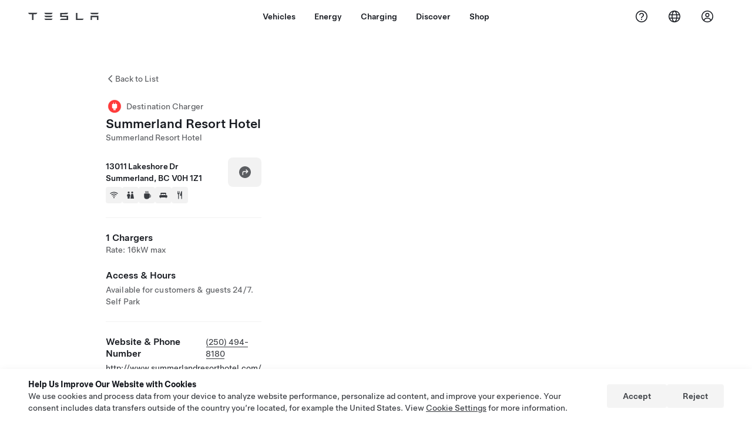

--- FILE ---
content_type: text/html; charset=utf-8
request_url: https://www.tesla.com/en_ie/findus/location/charger/dc1731
body_size: 14022
content:
<!DOCTYPE html><html dir="ltr" lang="en-US"><head><meta charSet="utf-8" data-next-head=""/><meta name="viewport" content="width=device-width" data-next-head=""/><link href="/assets/findus/icon.ico" rel="icon"/><link rel="stylesheet" media="all" href="https://digitalassets.tesla.com/tesla-design-system/raw/upload/design-system/9.x/index.css"/><meta name="apple-mobile-web-app-status-bar-style" content="black-translucent"/><meta name="viewport" content="width=device-width, initial-scale=1.0, maximum-scale=1.0, user-scalable=no"/><link rel="stylesheet" media="all" href="https://tesla.com/modules/custom/tesla_mega_menu/dist/9.2.0/header.bundle.css"/><link rel="preload" href="/findus/_next/static/css/1c58be8e460ed7b8.css" as="style"/><link rel="stylesheet" href="/findus/_next/static/css/1c58be8e460ed7b8.css" data-n-g=""/><link rel="preload" href="/findus/_next/static/css/7fc31bffc3ad26bb.css" as="style"/><link rel="stylesheet" href="/findus/_next/static/css/7fc31bffc3ad26bb.css" data-n-p=""/><noscript data-n-css=""></noscript><script defer="" nomodule="" src="/findus/_next/static/chunks/polyfills-42372ed130431b0a.js"></script><script src="/findus/_next/static/chunks/webpack-047e56f6eafbc673.js" defer=""></script><script src="/findus/_next/static/chunks/framework-f0f34dd321686665.js" defer=""></script><script src="/findus/_next/static/chunks/main-a3f881f48846a3a6.js" defer=""></script><script src="/findus/_next/static/chunks/pages/_app-607d0c6fba9a235e.js" defer=""></script><script src="/findus/_next/static/chunks/7e42aecb-b13b71ae60be8faf.js" defer=""></script><script src="/findus/_next/static/chunks/71f82f92-86c876be88ded4d9.js" defer=""></script><script src="/findus/_next/static/chunks/6d2b60a9-e6dd7cf512da3496.js" defer=""></script><script src="/findus/_next/static/chunks/3085-ad197560c9590e5f.js" defer=""></script><script src="/findus/_next/static/chunks/7462-a685718f3fb1ca17.js" defer=""></script><script src="/findus/_next/static/chunks/3596-047aab4711b98de2.js" defer=""></script><script src="/findus/_next/static/chunks/6277-6955b67d069419e7.js" defer=""></script><script src="/findus/_next/static/chunks/4279-436abab53d862bdb.js" defer=""></script><script src="/findus/_next/static/chunks/5707-c8819c3dfa3d6371.js" defer=""></script><script src="/findus/_next/static/chunks/6385-a5ce16894de4b30e.js" defer=""></script><script src="/findus/_next/static/chunks/pages/%5Blocale%5D/findus/location/%5BfunctionType%5D/%5BlocationSlug%5D-4ab010fa046c9374.js" defer=""></script><script src="/findus/_next/static/jWCuRRgrXlvFDyWprISA9/_buildManifest.js" defer=""></script><script src="/findus/_next/static/jWCuRRgrXlvFDyWprISA9/_ssgManifest.js" defer=""></script></head><script>
          const path = window.location.pathname;
          if (!path.includes("list")) document.documentElement.setAttribute("dir", ["he_il", "ar_il", "ar_ae", "ar_qa", "ar_sa"].includes(path.split("/")[1].toLowerCase()) ? "rtl" : "ltr")
          </script><body><div class="tds-header" id="tds-site-header-wrapper"><div id="mega-menu"></div></div><script src="https://tesla.com/modules/custom/tesla_mega_menu/dist/9.2.0/header.bundle.js"></script><div id="__next"><div><div><div class="list-content"><div class="styles_location-conatiner___3Go3"><div class="styles_back-btn__ZiDXm"><svg class="tds-icon tds-icon-chevron-small-270 tds-icon--small" viewBox="0 0 16 16" xmlns="http://www.w3.org/2000/svg"><path fill="currentColor" d="M11.025 13.25a.748.748 0 0 1-1.281.53l-5.25-5.264a.75.75 0 0 1 0-1.06L9.717 2.22a.75.75 0 1 1 1.062 1.06L6.084 7.986l4.722 4.734a.75.75 0 0 1 .219.53"></path></svg><div class="styles_back-btn-text__Fz3eP"><a href="/en_IE/findus/list">Back to List</a></div></div><div class="styles_location-details__yychh"><div class="styles_card-container__TsVOM"><div class="styles_headerContainer___sXD_"><div class="styles_headerTypeContainer__7clDm"><div class="styles_headerTypeText__wiiUa"><img src="/assets/findus/pin_destinationcharger_wo_shadow.svg" style="min-width:24px;min-height:24px;margin-right:5px"/><span class="">Destination Charger</span></div></div><div class="styles_card_header_text__FJOxf"><span class="">Summerland Resort Hotel</span></div><div class="styles_commonSiteNameText__mR_n5"><span class="">Summerland Resort Hotel</span></div></div><div class="styles_chargerAddressComponent__0dnkP"><div class="styles_chargerAddressLinesAndDirections___T87s"><div><div><span class="styles_chargerAddressLineText__k56_n">13011 Lakeshore Dr</span></div><div><span class="styles_chargerAddressLineText__k56_n">Summerland, BC V0H 1Z1</span></div></div><div class="styles_chargerAddressDrivingDirections__VoZYJ"><button class="tds-btn styles_chargerNavigateButton__GKhWL"><div><svg class="tds-icon tds-icon-directions-filled tds-icon--default" viewBox="0 0 24 24" xmlns="http://www.w3.org/2000/svg"><path fill="currentColor" d="M12 22c5.523 0 10-4.477 10-10S17.523 2 12 2 2 6.477 2 12s4.477 10 10 10m2.53-14.53 2.75 2.75a.75.75 0 0 1 0 1.06l-2.75 2.75a.75.75 0 1 1-1.06-1.06l1.47-1.47h-4.19A1.75 1.75 0 0 0 9 13.25v3a.75.75 0 0 1-1.5 0v-3A3.25 3.25 0 0 1 10.75 10h4.19l-1.47-1.47a.75.75 0 0 1 1.06-1.06"></path></svg></div></button></div></div><div class="styles_amenitiesContainer__3mrnf"><div><a href="https://www.google.com/maps/search/wifi+ 13011Lakeshore Dr+Summerland+BC" target="_blank"><button class="tds-icon-btn tds-icon-btn--medium styles_amenityIconButton__4C78t" type="button"><svg class="tds-icon tds-icon-wifi-filled styles_amenityIcon__3ka_r" viewBox="0 0 24 24" xmlns="http://www.w3.org/2000/svg"><path fill="currentColor" d="M21.671 7.284c.419.353.432.982.057 1.38-.382.406-1.02.418-1.449.063A12.95 12.95 0 0 0 12 5.75c-3.146 0-6.03 1.117-8.28 2.977-.428.355-1.066.343-1.448-.063-.375-.398-.361-1.027.057-1.38A14.94 14.94 0 0 1 12 3.75a14.94 14.94 0 0 1 9.671 3.534M12 20a1.5 1.5 0 1 1 0-3 1.5 1.5 0 0 1 0 3m-6.634-8.076c-.372-.397-.36-1.024.065-1.366A10.46 10.46 0 0 1 12 8.25c2.485 0 4.77.864 6.568 2.308.425.341.437.969.065 1.366-.383.408-1.023.417-1.466.077A8.46 8.46 0 0 0 12 10.25 8.46 8.46 0 0 0 6.832 12c-.443.341-1.083.332-1.466-.076M8.5 13.876c-.436.314-.442.935-.074 1.327.387.411 1.036.404 1.521.113A4 4 0 0 1 12 14.75c.75 0 1.453.207 2.053.566.485.29 1.134.298 1.521-.113.368-.392.363-1.013-.074-1.327A5.97 5.97 0 0 0 12 12.75a5.97 5.97 0 0 0-3.5 1.126"></path></svg></button></a></div><div><a href="https://www.google.com/maps/search/restrooms+ 13011Lakeshore Dr+Summerland+BC" target="_blank"><button class="tds-icon-btn tds-icon-btn--medium styles_amenityIconButton__4C78t" type="button"><svg class="tds-icon tds-icon-restroom-filled styles_amenityIcon__3ka_r" viewBox="0 0 24 24" xmlns="http://www.w3.org/2000/svg"><path fill="currentColor" d="M10 5.5a2.5 2.5 0 1 1-5 0 2.5 2.5 0 0 1 5 0M16.5 8a2.5 2.5 0 1 0 0-5 2.5 2.5 0 0 0 0 5m-.806 1a2 2 0 0 0-1.973 1.671l-1.624 9.747a.5.5 0 0 0 .493.582h7.82a.5.5 0 0 0 .493-.582l-1.624-9.747A2 2 0 0 0 17.306 9zM3.5 12a3 3 0 0 1 3-3h2a3 3 0 0 1 3 3v3a.5.5 0 0 1-.5.5h-1v5a.5.5 0 0 1-.5.5h-4a.5.5 0 0 1-.5-.5v-5H4a.5.5 0 0 1-.5-.5z"></path></svg></button></a></div><div><a href="https://www.google.com/maps/search/beverage+ 13011Lakeshore Dr+Summerland+BC" target="_blank"><button class="tds-icon-btn tds-icon-btn--medium styles_amenityIconButton__4C78t" type="button"><svg class="tds-icon tds-icon-coffee-filled styles_amenityIcon__3ka_r" viewBox="0 0 24 24" xmlns="http://www.w3.org/2000/svg"><path fill="currentColor" d="M15.536 3.219a.75.75 0 1 0-1.172-.937l-.075.094a2 2 0 0 0 0 2.498l.15.189a.5.5 0 0 1 0 .624l-.075.095a.75.75 0 0 0 1.172.937l.075-.095a2 2 0 0 0 0-2.498l-.15-.189a.5.5 0 0 1 0-.624zM5 9.5A1.5 1.5 0 0 1 6.5 8h11A1.5 1.5 0 0 1 19 9.5V11h1a2 2 0 0 1 2 2v3a2 2 0 0 1-2 2h-1.341A6 6 0 0 1 13 22h-2a6 6 0 0 1-6-6zm14 3v4h1a.5.5 0 0 0 .5-.5v-3a.5.5 0 0 0-.5-.5zM12.418 2.164a.75.75 0 0 1 .118 1.055l-.076.094a.5.5 0 0 0 0 .624l.15.189a2 2 0 0 1 0 2.498l-.074.095a.75.75 0 1 1-1.172-.937l.076-.095a.5.5 0 0 0 0-.624l-.151-.189a2 2 0 0 1 0-2.498l.075-.094a.75.75 0 0 1 1.054-.118M9.536 3.219a.75.75 0 1 0-1.172-.937l-.075.094a2 2 0 0 0 0 2.498l.15.189a.5.5 0 0 1 0 .624l-.075.095a.75.75 0 1 0 1.172.937l.075-.095a2 2 0 0 0 0-2.498l-.15-.189a.5.5 0 0 1 0-.624z"></path></svg></button></a></div><div><a href="https://www.google.com/maps/search/lodging+ 13011Lakeshore Dr+Summerland+BC" target="_blank"><button class="tds-icon-btn tds-icon-btn--medium styles_amenityIconButton__4C78t" type="button"><svg class="tds-icon tds-icon-bed-filled styles_amenityIcon__3ka_r" viewBox="0 0 24 24" xmlns="http://www.w3.org/2000/svg"><path fill="currentColor" d="M6.75 6A1.75 1.75 0 0 0 5 7.75v3.125c0 .069.056.125.125.125h2.25a.125.125 0 0 0 .125-.125V10a1 1 0 0 1 1-1h2a1 1 0 0 1 1 1v.875c0 .069.056.125.125.125h.75a.125.125 0 0 0 .125-.125V10a1 1 0 0 1 1-1h2a1 1 0 0 1 1 1v.875c0 .069.056.125.125.125h2.25a.125.125 0 0 0 .125-.125V7.75A1.75 1.75 0 0 0 17.25 6zM4.5 12A2.5 2.5 0 0 0 2 14.5V17a1 1 0 0 0 1 1h1v1.25a.75.75 0 0 0 1.5 0V18h13v1.25a.75.75 0 0 0 1.5 0V18h1a1 1 0 0 0 1-1v-2.5a2.5 2.5 0 0 0-2.5-2.5z"></path></svg></button></a></div><div><a href="https://www.google.com/maps/search/restaurants+ 13011Lakeshore Dr+Summerland+BC" target="_blank"><button class="tds-icon-btn tds-icon-btn--medium styles_amenityIconButton__4C78t" type="button"><svg class="tds-icon tds-icon-restaurant-filled styles_amenityIcon__3ka_r" viewBox="0 0 24 24" xmlns="http://www.w3.org/2000/svg"><path fill="currentColor" d="M8.775 2a.6.6 0 0 1 .6.6v4.15a.5.5 0 0 0 1 0V2.562a.562.562 0 1 1 1.125 0v5.491c0 .937-.76 1.697-1.697 1.697a.053.053 0 0 0-.053.053V21a1 1 0 1 1-2 0V9.803a.053.053 0 0 0-.053-.053C6.76 9.75 6 8.99 6 8.053V2.587a.587.587 0 1 1 1.175 0V6.75a.5.5 0 0 0 1 0V2.6a.6.6 0 0 1 .6-.6m6.547 1.435-2.69 9.03a1 1 0 0 0 .96 1.285H15.5a.25.25 0 0 1 .25.25v7a1 1 0 1 0 2 0V2.502A.5.5 0 0 0 17.248 2a2.01 2.01 0 0 0-1.926 1.435"></path></svg></button></a></div></div></div><hr class="cardSectionSeparator"/><div class="styles_chargerQuantityAndPowerContainer___KSw8"><div class="styles_chargerQuantityAndPowerStructure__YcpFc"><span class="styles_chargerQuantityText__pfnaK">1 Chargers</span><span class="styles_chargerMaxPowerText__Jtrrt">Rate: 16kW max</span></div></div><div class="styles_chargerHoursContainer__KUdcb"><span class="styles_chargerHoursHeaderLabel__GrF5c">Access &amp; Hours</span><span class="styles_twentyfoursevenText__btGSf">Available for customers &amp; guests 24/7. Self Park</span></div><hr class="cardSectionSeparator"/><div class="styles_contactContainer__K0_Og"><div class="styles_contantStack__Lp9UH"><div class="styles_contactContent__qkoBs"><div class="styles_contactHeader__aW3Ip"><span class="styles_contactHeaderLabel__UUN17">Website &amp; Phone Number</span><span class=""><a class="tds-link" href="tel:(250) 494-8180" rel="noopener noreferrer" target="_blank">(250) 494-8180</a></span></div><span class=""><a class="tds-link styles_contactWebsite__l7gwy" href="http://www.summerlandresorthotel.com/" rel="noopener noreferrer" target="_blank">http://www.summerlandresorthotel.com/</a></span></div></div></div></div><div class="styles_map-image__cVqgS"><img alt="" class="styles_map-preview__GXAor" height="449" src="https://maps.googleapis.com/maps/api/staticmap?center=49.6011203,-119.6533166&amp;zoom=15&amp;size=660x449&amp;maptype=&amp;maptype=roadmap&amp;style=feature:landscape%7Celement:geometry%7Ccolor:0xeeeeee&amp;style=feature:poi%7Cvisibility:off&amp;style=feature:road%7Celement:geometry.fill%7Ccolor:0xffffff&amp;style=feature:road%7Celement:geometry.stroke%7Ccolor:0xffffff&amp;style=feature:road%7Celement:labels.text%7Csaturation:-100&amp;style=feature:road.highway%7Celement:geometry.fill%7Ccolor:0xc4c4c4&amp;style=feature:road.highway%7Celement:geometry.stroke%7Ccolor:0xc4c4c4&amp;style=feature:water%7Ccolor:0xD4D4D4
&amp;key=AIzaSyANja5-X2WJ5BhM_vQlBBN8qm-EI4_Z6ew&amp;markers=49.6011203,-119.6533166" width="660"/></div></div></div><div class="footer-links"><a class="tds-link tds-link--secondary footer-link-text" href="/en_IE/about?redirect=no" target="_blank">Tesla © <!-- -->2026</a><a class="tds-link tds-link--secondary footer-link-text" href="/en_IE/about/legal?redirect=no" target="_blank">Privacy &amp; Legal</a><a class="tds-link tds-link--secondary footer-link-text" href="/en_IE/contact?redirect=no" target="_blank">Contact</a><a class="tds-link tds-link--secondary footer-link-text" href="/en_IE/careers?redirect=no" target="_blank">Careers</a><a class="tds-link tds-link--secondary footer-link-text" href="/en_IE/updates?redirect=no" target="_blank">Get Newsletter</a><a class="tds-link tds-link--secondary footer-link-text" href="/en_IE/findus/list?redirect=no" target="_blank">Locations</a></div></div></div></div></div><script id="__NEXT_DATA__" type="application/json">{"props":{"pageProps":{"formattedData":{"chargerAccessHours":{},"chargerAccessTypeAndInstructions":{"access_instructions":"Self Park","restrictions":"Available for customers \u0026 guests 24/7"},"chargerAddress":["13011 Lakeshore Dr","Summerland, BC V0H 1Z1"],"chargerAddressDetails":{"directionsLink":"https://maps.google.com/maps?daddr=49.6011203,-119.6533166"},"chargerAmenities":[{"icon":{"children":[{"name":"path","type":"element","value":"","attributes":{"fill":"currentColor","d":"M21.671 7.284c.419.353.432.982.057 1.38-.382.406-1.02.418-1.449.063A12.95 12.95 0 0 0 12 5.75c-3.146 0-6.03 1.117-8.28 2.977-.428.355-1.066.343-1.448-.063-.375-.398-.361-1.027.057-1.38A14.94 14.94 0 0 1 12 3.75a14.94 14.94 0 0 1 9.671 3.534M12 20a1.5 1.5 0 1 1 0-3 1.5 1.5 0 0 1 0 3m-6.634-8.076c-.372-.397-.36-1.024.065-1.366A10.46 10.46 0 0 1 12 8.25c2.485 0 4.77.864 6.568 2.308.425.341.437.969.065 1.366-.383.408-1.023.417-1.466.077A8.46 8.46 0 0 0 12 10.25 8.46 8.46 0 0 0 6.832 12c-.443.341-1.083.332-1.466-.076M8.5 13.876c-.436.314-.442.935-.074 1.327.387.411 1.036.404 1.521.113A4 4 0 0 1 12 14.75c.75 0 1.453.207 2.053.566.485.29 1.134.298 1.521-.113.368-.392.363-1.013-.074-1.327A5.97 5.97 0 0 0 12 12.75a5.97 5.97 0 0 0-3.5 1.126"},"children":[]}],"id":"icon-wifi-filled","viewBox":"0 0 24 24"},"label":"AMENITIES_WIFI","url":"https://www.google.com/maps/search/wifi+ 13011Lakeshore Dr+Summerland+BC"},{"icon":{"children":[{"name":"path","type":"element","value":"","attributes":{"fill":"currentColor","d":"M10 5.5a2.5 2.5 0 1 1-5 0 2.5 2.5 0 0 1 5 0M16.5 8a2.5 2.5 0 1 0 0-5 2.5 2.5 0 0 0 0 5m-.806 1a2 2 0 0 0-1.973 1.671l-1.624 9.747a.5.5 0 0 0 .493.582h7.82a.5.5 0 0 0 .493-.582l-1.624-9.747A2 2 0 0 0 17.306 9zM3.5 12a3 3 0 0 1 3-3h2a3 3 0 0 1 3 3v3a.5.5 0 0 1-.5.5h-1v5a.5.5 0 0 1-.5.5h-4a.5.5 0 0 1-.5-.5v-5H4a.5.5 0 0 1-.5-.5z"},"children":[]}],"id":"icon-restroom-filled","viewBox":"0 0 24 24"},"label":"AMENITIES_RESTROOMS","url":"https://www.google.com/maps/search/restrooms+ 13011Lakeshore Dr+Summerland+BC"},{"icon":{"children":[{"name":"path","type":"element","value":"","attributes":{"fill":"currentColor","d":"M15.536 3.219a.75.75 0 1 0-1.172-.937l-.075.094a2 2 0 0 0 0 2.498l.15.189a.5.5 0 0 1 0 .624l-.075.095a.75.75 0 0 0 1.172.937l.075-.095a2 2 0 0 0 0-2.498l-.15-.189a.5.5 0 0 1 0-.624zM5 9.5A1.5 1.5 0 0 1 6.5 8h11A1.5 1.5 0 0 1 19 9.5V11h1a2 2 0 0 1 2 2v3a2 2 0 0 1-2 2h-1.341A6 6 0 0 1 13 22h-2a6 6 0 0 1-6-6zm14 3v4h1a.5.5 0 0 0 .5-.5v-3a.5.5 0 0 0-.5-.5zM12.418 2.164a.75.75 0 0 1 .118 1.055l-.076.094a.5.5 0 0 0 0 .624l.15.189a2 2 0 0 1 0 2.498l-.074.095a.75.75 0 1 1-1.172-.937l.076-.095a.5.5 0 0 0 0-.624l-.151-.189a2 2 0 0 1 0-2.498l.075-.094a.75.75 0 0 1 1.054-.118M9.536 3.219a.75.75 0 1 0-1.172-.937l-.075.094a2 2 0 0 0 0 2.498l.15.189a.5.5 0 0 1 0 .624l-.075.095a.75.75 0 1 0 1.172.937l.075-.095a2 2 0 0 0 0-2.498l-.15-.189a.5.5 0 0 1 0-.624z"},"children":[]}],"id":"icon-coffee-filled","viewBox":"0 0 24 24"},"label":"AMENITIES_CAFE","url":"https://www.google.com/maps/search/beverage+ 13011Lakeshore Dr+Summerland+BC"},{"icon":{"children":[{"name":"path","type":"element","value":"","attributes":{"fill":"currentColor","d":"M6.75 6A1.75 1.75 0 0 0 5 7.75v3.125c0 .069.056.125.125.125h2.25a.125.125 0 0 0 .125-.125V10a1 1 0 0 1 1-1h2a1 1 0 0 1 1 1v.875c0 .069.056.125.125.125h.75a.125.125 0 0 0 .125-.125V10a1 1 0 0 1 1-1h2a1 1 0 0 1 1 1v.875c0 .069.056.125.125.125h2.25a.125.125 0 0 0 .125-.125V7.75A1.75 1.75 0 0 0 17.25 6zM4.5 12A2.5 2.5 0 0 0 2 14.5V17a1 1 0 0 0 1 1h1v1.25a.75.75 0 0 0 1.5 0V18h13v1.25a.75.75 0 0 0 1.5 0V18h1a1 1 0 0 0 1-1v-2.5a2.5 2.5 0 0 0-2.5-2.5z"},"children":[]}],"id":"icon-bed-filled","viewBox":"0 0 24 24"},"label":"AMENITIES_LODGING","url":"https://www.google.com/maps/search/lodging+ 13011Lakeshore Dr+Summerland+BC"},{"icon":{"children":[{"name":"path","type":"element","value":"","attributes":{"fill":"currentColor","d":"M8.775 2a.6.6 0 0 1 .6.6v4.15a.5.5 0 0 0 1 0V2.562a.562.562 0 1 1 1.125 0v5.491c0 .937-.76 1.697-1.697 1.697a.053.053 0 0 0-.053.053V21a1 1 0 1 1-2 0V9.803a.053.053 0 0 0-.053-.053C6.76 9.75 6 8.99 6 8.053V2.587a.587.587 0 1 1 1.175 0V6.75a.5.5 0 0 0 1 0V2.6a.6.6 0 0 1 .6-.6m6.547 1.435-2.69 9.03a1 1 0 0 0 .96 1.285H15.5a.25.25 0 0 1 .25.25v7a1 1 0 1 0 2 0V2.502A.5.5 0 0 0 17.248 2a2.01 2.01 0 0 0-1.926 1.435"},"children":[]}],"id":"icon-restaurant-filled","viewBox":"0 0 24 24"},"label":"AMENITIES_RESTAURANT","url":"https://www.google.com/maps/search/restaurants+ 13011Lakeshore Dr+Summerland+BC"}],"additionalNotice":{},"chargerDetails":{"name":"Summerland Resort Hotel","address":{"street":"Lakeshore Dr","streetNumber":"13011","city":"Summerland","district":null,"state":"BC","countryCode":"CA","country":"Canada","postalCode":"V0H 1Z1","postalExt":null,"navRegion":"us","nearestEntrance":null},"entryPoint":{"latitude":49.6011203,"longitude":-119.6533166},"centroid":{"latitude":49.6011203,"longitude":-119.6533166},"publicStallCount":1,"openToPublic":true,"amenities":["AMENITIES_WIFI","AMENITIES_RESTROOMS","AMENITIES_CAFE","AMENITIES_LODGING","AMENITIES_RESTAURANT"],"maxPowerKw":16,"timeZone":"America/Vancouver","accessType":"Public","openToNonTeslas":false,"availabilityProfile":{"siteId":{"id":1731,"siteType":"SITE_TYPE_SUPERCHARGER"},"trtId":{"id":6417,"siteType":"SITE_TYPE_SUPERCHARGER"},"createdTimestamp":"2026-01-20T00:00:00Z","utcOffset":"-18000s","availabilityProfile":{"sunday":{"congestionValue":[0.25284090909090906,0.22877958416279584,0.1924042251786154,0.20492630105401843,0.20691287878787876,0.15891249451032058,0.10684777462121212,0.05823863636363637,0.04261363636363637,0.022727272727272735,0.022727272727272735,0.05587121212121214,0.07445403105125328,0.18677198283412155,0.26704545454545453,0.3258380222124154,0.39074508673693453,0.5038123167155426,0.5392992424242424,0.5362353372434018,0.5160984848484849,0.4765625,0.38938492063492064,0.35124999999999995]},"monday":{"congestionValue":[0.3145833333333333,0.2976190476190476,0.2583333333333333,0.19460784313725488,0.125,0.07222222222222223,0.0675,0.06666666666666667,0.061666666666666675,0.061666666666666675,0.10208333333333335,0.14583333333333331,0.18205128205128204,0.22181372549019607,0.2741228070175439,0.30000000000000004,0.32536231884057976,0.3500000000000001,0.34547101449275364,0.3142857142857143,0.33125,0.3458333333333334,0.32100694444444444,0.26979166666666665]},"tuesday":{"congestionValue":[0.24529718137254902,0.20833333333333334,0.15293560606060608,0.11309523809523811,0.08854166666666669,0.06250000000000001,0.06640625000000001,0.06770833333333334,0.0625,0.07291666666666667,0.036458333333333336,0.0982142857142857,0.109375,0.17045454545454547,0.21651785714285712,0.28055555555555556,0.3616394927536232,0.43229166666666674,0.4692028985507247,0.46875,0.4528985507246377,0.4053030303030303,0.35833333333333334,0.296875]},"wednesday":{"congestionValue":[0.22493489583333337,0.15856481481481483,0.14583333333333334,0.13020833333333334,0.10565476190476192,0.07812500000000003,0.06250000000000003,0.04861111111111113,0.04861111111111113,0.04687500000000002,0.06640625000000001,0.09114583333333334,0.13020833333333331,0.18663194444444445,0.21634615384615383,0.27673611111111107,0.3185763888888889,0.381155303030303,0.44202898550724634,0.4869307999348322,0.4483901515151515,0.4394821874660584,0.40577651515151514,0.3582689240583977]},"thursday":{"congestionValue":[0.24797673875317044,0.11883763003165987,0.10606060606060605,0.08676786521935775,0.057765151515151526,0.06787959381044488,0.0662878787878788,0.04427587040618956,0.02178030303030304,0.010416666666666671,0.02083333333333333,0.06857756671189506,0.10037878787878787,0.12684599156118143,0.22750946969696967,0.3292177870551816,0.4007227891156463,0.47514690321009856,0.5147727272727272,0.5054221916320185,0.4604166666666667,0.4500000000000001,0.3853395061728395,0.33466666666666667]},"friday":{"congestionValue":[0.28020833333333334,0.24390076754385964,0.20279088050314464,0.190625,0.18652482269503545,0.16354166666666667,0.1295656028368794,0.08333333333333331,0.06091269841269842,0.04215686274509804,0.061306362595022396,0.07121212121212123,0.11851384795586792,0.16250546089995632,0.3004399935047091,0.43911605078468685,0.5453591954022989,0.5974532866777531,0.6045454545454545,0.61647504830181,0.665565214355537,0.6842803030303031,0.6464915087898959,0.5384469696969697]},"saturday":{"congestionValue":[0.41026187138286785,0.26583110516934044,0.27295749410270365,0.25615530303030304,0.21574748230811108,0.12452651515151517,0.10308441558441558,0.049715909090909095,0.03998917748917749,0.030322758838383836,0.038825757575757576,0.10156249999999997,0.14729149906141054,0.21347046593757119,0.31694347319347327,0.42493066829004333,0.5645011435105775,0.6060606060606061,0.5775851506983583,0.5298295454545455,0.5474921085858586,0.5430871212121212,0.4883333333333333,0.42364698117539024]}}},"accessHours":{"twentyFourSeven":true},"locationGUID":"01805eff-eda5-4924-b57b-3a153071db8b","commonSiteName":"Summerland Resort Hotel","effectivePricebooks":[]},"email":"http://www.summerlandresorthotel.com/","chargerMaxPower":16,"chargerName":"Summerland Resort Hotel","commonSiteName":"Summerland Resort Hotel","phoneNumber":"(250) 494-8180","roadSideAssistanceNumber":null,"chargerPricing":false,"chargerQuantity":1,"chargerHistogramData":null,"showHistogram":true},"functionTypeFromQuery":"chargers","googleMapKey":"AIzaSyANja5-X2WJ5BhM_vQlBBN8qm-EI4_Z6ew","baiduMapAk":"qAt8bB6YfSE69wpL9zPMcSVCdkjQO94Z","gioConfig":{"GIO_ACCOUNT_ID":"","GIO_DATA_RESOURCE_ID":"","GIO_HOST":""},"listFunctionType":"chargers","locationData":{"marketing":{"gmaps_override":null,"display_driving_directions":true,"show_on_bodyshop_support_page":false,"location_url_slug":"dc1731","show_on_find_us":false,"gmaps_override_longitude":-119.6533166,"store_sub_region":{"display_name":"British Columbia"},"display_name":"Summerland Resort Hotel","store_region":{"name":"north_america"},"gmaps_override_latitude":49.6011203,"roadside_assistance_number":"877 798 3752","address_notes":null,"service_hours_by_appointment_only":"0","store_hours_by_appointment_only":"0","phone_numbers":null,"common_name":"","service_center_phone":null},"functions":[{"business_hours":{"hours":[]},"address":{"country":"CA","address_validated":false,"city":"Summerland","address_1":"13011 Lakeshore Dr","address_2":"","latitude":49.6011203,"county":null,"state_province":"BC","locale":"en-US","address_number":null,"address_street":null,"district":null,"country_name":null,"address_provider_enum":"google","postal_code":"V0H 1Z1","postal_code_suffix":null,"longitude":-119.6533166},"address_by_locale":[{"country":"CA","address_validated":false,"city":"Summerland","address_1":"13011 Lakeshore Dr","address_2":"","latitude":49.6011203,"county":null,"state_province":"BC","locale":"en-US","address_number":null,"address_street":null,"district":null,"country_name":null,"address_provider_enum":"google","postal_code":"V0H 1Z1","postal_code_suffix":null,"longitude":-119.6533166}],"customer_facing_name":"Summerland Resort Hotel Summerland BC","translations":{"customerFacingName":{"en-US":"Summerland Resort Hotel Summerland BC"}},"name":"Charging_Commercial_Charging","opening_date":"2015-12-15","status":"Pending"}],"tesla_center_collision_function":{"company_phone":null},"key_data":{"address":{"country":"CA","address_validated":false,"city":"Summerland","address_1":"13011 Lakeshore Dr","address_2":"","latitude":49.6011203,"county":null,"state_province":"BC","locale":"en-US","address_number":null,"address_street":null,"district":null,"country_name":"Canada","address_provider_enum":"google","postal_code":"V0H 1Z1","postal_code_suffix":null,"longitude":-119.6533166},"phone":null,"local_address":null,"use_local_address":false,"geo_point":{"lon":-119.6533166,"lat":49.6011203},"status":{"name":"Open"},"address_by_locale":[{"country":"CA","city":"Summerland","address_1":"13011 Lakeshore Dr","address_2":"","latitude":49.6011203,"country_name":null,"state_province":"BC","locale":"en-US","postal_code":"V0H 1Z1","longitude":-119.6533166}]},"destination_charger_function":{"installed_full_power":"16","access_type":"Public","destination_website":"http://www.summerlandresorthotel.com/","open_to_non_tesla":false,"show_on_find_us":true,"project_status":"Installation complete","restrictions":"Available for customers.","phone_number":"(250) 494-8180","access_instructions":"Self park.","num_charger_stalls":"1"}},"locationSlug":"dc1731","currentLocationType":"destination_charger","allLocationTypesApartFromCurrent":[],"translations":{"app_strings":{"findUs_description":"Use the interactive Find Us map to locate Tesla charging stations, service centers, galleries and stores on the go.","findUs_keywords":"Tesla charging stations map, Tesla charging stations, Tesla charging stations near me, Tesla store, Tesla service centre, Tesla gallery, electric vehicle charging, where can I charge my Tesla, ev charging stations, electric car charging stations, electric car charging, interactive find us map, global supercharger map, global tesla charging map, global destination chargers","title":"Find Us | Tesla"},"errors":{"default":"Something's gone wrong!","noLocations":"Unable to find locations for your query.","serviceDown":"Unable to connect to server."},"filters":{"__RestOfWorld":{"all_demo_drive":"Test Drive"},"all_destination_chargers":"Destination Chargers","all_service_collision":"Service \u0026 Collision","all_stores_and_delivery":"Stores and Galleries","all_superchargers":"Superchargers","bodyRepairCenter":"Body Repair Centre","bodyshop":"Body Shops","buttons":{"apply":"Apply","cancel":"Cancel","clear":"Clear"},"coming_soon_service_centers":"Service Centers Coming Soon","coming_soon_superchargers":"Superchargers Coming Soon","delivery_centers":"Delivery Centers","desktopLabel":"Find Us","in_store_demo_drive":"In Store","mobileLabel":"Filter","nacs_superchargers":"NACS Partner","open_to_all_evs_superchargers":"Other EV","open_to_all_evs_destination_chargers":"Other EV","self_serve_demo_drive":"Self-Serve","vehicle_type":"Vehicle Type:","stores":"Stores","tesla_collision_centers":"Tesla Collision Centers","tesla_exclusive_superchargers":"Tesla","tesla_exclusive_destination_chargers":"Tesla","tesla_service_centers":"Service Centers"},"callback":{"request_a_call":"Request Callback","callback_requested":"Callback Requested","callback_failed":"Callback Request Failed","first_name":"First Name","last_name":"Last Name","email":"Email","phone":"Phone","zip_code":"Eircode","notes":"Notes","feedback_optional":"Optional","product_interest":"Product Interest","submit":"Submit","model_s":"Model S","model_3":"Model 3","model_x":"Model X","model_y":"Model Y","cybertruck":"Cybertruck","roadster":"Roadster","solar_panels":"Solar Panels","solar_roof":"Solar Roof","charging":"Charging","powerwall":"Powerwall","get_updates":"Get Updates","required":"Required","invalid_email":"Invalid email address","invalid_phone":"Invalid phone number","select_one_product":"Select at least one product","callback_success":"A Tesla Advisor will call you as soon as possible. \nYou’ll also receive periodic updates from Tesla through the email you provided.","callback_error":"Please try again","non_emea_consent_message":"By clicking \"Submit\", I authorize Tesla to contact me about this request via the contact information I provide. I understand calls or texts may use automatic or computer-assisted dialing or pre-recorded messages. Normal message and data rates apply. I can opt out at any time in the Tesla app or by \u003ca href=\"{{URL}}\" class=\"tds-link\"\u003eunsubscribing\u003c/a\u003e. This consent is not required to complete your request.","emea_consent_message":"I consent to be contacted about Tesla products, including through automated calls or texts. I understand and agree to \u003ca href=\"{{PRIVACY}}\" class=\"tds-link\"\u003eTesla’s Privacy Notice\u003c/a\u003e and \u003ca href=\"{{TERMS}}\" class=\"tds-link\"\u003eTerms of Use\u003c/a\u003e."},"footer":{"careers":"Careers","contact":"Contact","forums":"Forums","impressum":"Impressum","locations":"Locations","newsletter":"Get Newsletter","privacyLegal":"Privacy \u0026 Legal","recallInfo":"Recall Info","signOut":"Sign Out","teslaConnect":"Tesla Connect"},"list":{"commonStrings":{"title":"Find Us","backToList":"Back to List"},"country":{"AD":"Andorra","AE":"United Arab Emirates","AF":"Afghanistan","AG":"Antigua and Barbuda","AI":"Anguilla","AL":"Albania","AM":"Armenia","AN":"Netherlands Antilles","AO":"Angola","AQ":"Antarctica","AR":"Argentina","AS":"American Samoa","AT":"Austria","AU":"Australia","AW":"Aruba","AX":"Aland Islands","AZ":"Azerbaijan","BA":"Bosnia and Herzegovina","BB":"Barbados","BD":"Bangladesh","BE":"Belgium","BF":"Burkina Faso","BG":"Bulgaria","BH":"Bahrain","BI":"Burundi","BJ":"Benin","BL":"Saint Barthélemy","BM":"Bermuda","BN":"Brunei","BO":"Bolivia","BQ":"Caribbean Netherlands","BR":"Brazil","BS":"Bahamas","BT":"Bhutan","BV":"Bouvet Island","BW":"Botswana","BY":"Belarus","BZ":"Belize","CA":"Canada","CC":"Cocos (Keeling) Islands","CD":"Congo (Kinshasa)","CF":"Central African Republic","CG":"Congo (Brazzaville)","CH":"Switzerland","CI":"Ivory Coast","CK":"Cook Islands","CL":"Chile","CM":"Cameroon","CN":"China Mainland","CO":"Colombia","CR":"Costa Rica","CU":"Cuba","CV":"Cape Verde","CW":"Curaçao","CX":"Christmas Island","CY":"Cyprus","CZ":"Czech Republic","DE":"Germany","DJ":"Djibouti","DK":"Denmark","DM":"Dominica","DO":"Dominican Republic","DZ":"Algeria","EC":"Ecuador","EE":"Estonia","EG":"Egypt","EH":"Western Sahara","ER":"Eritrea","ES":"Spain","ET":"Ethiopia","FI":"Finland","FJ":"Fiji","FK":"Falkland Islands","FM":"Micronesia","FO":"Faroe Islands","FR":"France","GA":"Gabon","GB":"United Kingdom","GD":"Grenada","GE":"Georgia","GF":"French Guiana","GG":"Guernsey","GH":"Ghana","GI":"Gibraltar","GL":"Greenland","GM":"Gambia","GN":"Guinea","GP":"Guadeloupe","GQ":"Equatorial Guinea","GR":"Greece","GS":"South Georgia and the South Sandwich Islands","GT":"Guatemala","GU":"Guam","GW":"Guinea-Bissau","GY":"Guyana","HK":"Hong Kong","HM":"Heard Island and McDonald Islands","HN":"Honduras","HR":"Croatia","HT":"Haiti","HU":"Hungary","ID":"Indonesia","IE":"Ireland","IL":"Israel","IM":"Isle of Man","IN":"India","IO":"British Indian Ocean Territory","IQ":"Iraq","IR":"Iran","IS":"Iceland","IT":"Italy","JE":"Jersey","JM":"Jamaica","JO":"Jordan","JP":"Japan","KE":"Kenya","KG":"Kyrgyzstan","KH":"Cambodia","KI":"Kiribati","KM":"Comoros","KN":"Saint Kitts and Nevis","KP":"North Korea","KR":"South Korea","KW":"Kuwait","KY":"Cayman Islands","KZ":"Kazakhstan","LA":"Laos","LB":"Lebanon","LC":"Saint Lucia","LI":"Liechtenstein","LK":"Sri Lanka","LR":"Liberia","LS":"Lesotho","LT":"Lithuania","LU":"Luxembourg","LV":"Latvia","LY":"Libya","MA":"Morocco","MC":"Monaco","MD":"Moldova","ME":"Montenegro","MF":"Saint Martin (French part)","MG":"Madagascar","MH":"Marshall Islands","MK":"Macedonia","ML":"Mali","MM":"Myanmar","MN":"Mongolia","MO":"Macau","MP":"Northern Mariana Islands","MQ":"Martinique","MR":"Mauritania","MS":"Montserrat","MT":"Malta","MU":"Mauritius","MV":"Maldives","MW":"Malawi","MX":"Mexico","MY":"Malaysia","MZ":"Mozambique","NA":"Namibia","NC":"New Caledonia","NE":"Niger","NF":"Norfolk Island","NG":"Nigeria","NI":"Nicaragua","NL":"Netherlands","NO":"Norway","NP":"Nepal","NR":"Nauru","NU":"Niue","NZ":"New Zealand","OM":"Oman","PA":"Panama","PE":"Peru","PF":"French Polynesia","PG":"Papua New Guinea","PH":"Philippines","PK":"Pakistan","PL":"Poland","PM":"Saint Pierre and Miquelon","PN":"Pitcairn","PR":"Puerto Rico","PS":"Palestinian Territory","PT":"Portugal","PW":"Palau","PY":"Paraguay","QA":"Qatar","RE":"Reunion","RO":"Romania","RS":"Serbia","RU":"Russia","RW":"Rwanda","SA":"Saudi Arabia","SB":"Solomon Islands","SC":"Seychelles","SD":"Sudan","SE":"Sweden","SG":"Singapore","SH":"Saint Helena","SI":"Slovenia","SJ":"Svalbard and Jan Mayen","SK":"Slovakia","SL":"Sierra Leone","SM":"San Marino","SN":"Senegal","SO":"Somalia","SR":"Suriname","SS":"South Sudan","ST":"Sao Tome and Principe","SV":"El Salvador","SX":"Sint Maarten","SY":"Syria","SZ":"Swaziland","TC":"Turks and Caicos Islands","TD":"Chad","TF":"French Southern Territories","TG":"Togo","TH":"Thailand","TJ":"Tajikistan","TK":"Tokelau","TL":"Timor-Leste","TM":"Turkmenistan","TN":"Tunisia","TO":"Tonga","TR":"Turkey","TT":"Trinidad and Tobago","TV":"Tuvalu","TW":"Taiwan","TZ":"Tanzania","UA":"Ukraine","UG":"Uganda","UM":"United States Minor Outlying Islands","US":"United States","UY":"Uruguay","UZ":"Uzbekistan","VA":"Vatican","VC":"Saint Vincent and the Grenadines","VE":"Venezuela","VG":"British Virgin Islands","VI":"U.S. Virgin Islands","VN":"Vietnam","VU":"Vanuatu","WF":"Wallis and Futuna","WS":"Samoa","YE":"Yemen","YT":"Mayotte","ZA":"South Africa","ZM":"Zambia","ZW":"Zimbabwe"},"countryPageHeader":{"bodyshop":{"Andorra":"Tesla Collision Centers in Andorra","Australia":"Tesla Collision Centers in Australia","Austria":"Tesla Collision Centers in Austria","Belgium":"Tesla Collision Centers in Belgium","Bosnia and Herzegovina":"Tesla Collision Centers in Bosnia and Herzegovina","Bulgaria":"Tesla Collision Centers in Bulgaria","Canada":"Tesla Collision Centers in Canada","Chile":"Tesla Collision Centers in Chile","China":"Tesla Collision Centers in China Mainland","China Mainland":"Tesla Collision Centers in China Mainland","Colombia":"Tesla Collision Centers in Colombia","Croatia":"Tesla Collision Centers in Croatia","Czech Republic":"Tesla Collision Centers in Czech Republic","Czechia":"Tesla Collision Centers in Czechia","Denmark":"Tesla Collision Centers in Denmark","Estonia":"Tesla Collision Centers in Estonia","Europe (Other)":"Tesla Collision Centers in Europe (Other)","Finland":"Tesla Collision Centers in Finland","France":"Tesla Collision Centers in France","Germany":"Tesla Collision Centers in Germany","Gibraltar":"Tesla Collision Centers in Gibraltar","Greece":"Tesla Collision Centers in Greece","Hungary":"Tesla Collision Centers in Hungary","Iceland":"Tesla Collision Centers in Iceland","India":"Tesla Collision Centers in India","Ireland":"Tesla Collision Centers in Ireland","Israel":"Tesla Collision Centers in Israel","Italy":"Tesla Collision Centers in Italy","Japan":"Tesla Collision Centers in Japan","Jordan":"Tesla Collision Centers in Jordan","Kazakhstan":"Tesla Collision Centers in Kazakhstan","Latvia":"Tesla Collision Centers in Latvia","Liechtenstein":"Tesla Collision Centers in Liechtenstein","Lithuania":"Tesla Collision Centers in Lithuania","Luxembourg":"Tesla Collision Centers in Luxembourg","Malta":"Tesla Collision Centers in Malta","Mexico":"Tesla Collision Centers in Mexico","Montenegro":"Tesla Collision Centers in Montenegro","Nederland":"Tesla Collision Centers in the Netherlands","Netherlands":"Tesla Collision Centers in the Netherlands","New Zealand":"Tesla Collision Centers in New Zealand","North Macedonia":"Tesla Collision Centers in North Macedonia","Norway":"Tesla Collision Centers in Norway","Philippines":"Tesla Collision Centers in the Philippines","Poland":"Tesla Collision Centers in Poland","Portugal":"Tesla Collision Centers in Portugal","Qatar":"Tesla Collision Centers in Qatar","Romania":"Tesla Collision Centers in Romania","Russia":"Tesla Collision Centers in Russia","San Marino":"Tesla Collision Centers in San Marino","Serbia":"Tesla Collision Centers in Serbia","Singapore":"Tesla Collision Centers in Singapore","Slovakia":"Tesla Collision Centers in Slovakia","Slovenia":"Tesla Collision Centers in Slovenia","South Korea":"Tesla Collision Centers in South Korea","Spain":"Tesla Collision Centers in Spain","Sweden":"Tesla Collision Centers in Sweden","Switzerland":"Tesla Collision Centers in Switzerland","Taiwan":"Tesla Collision Centers in Taiwan","Turkey":"Tesla Collision Centers in Turkey","USA":"US Tesla Collision Centers","Ukraine":"Tesla Collision Centers in Ukraine","United Arab Emirates":"Tesla Collision Centers in United Arab Emirates","United Kingdom":"Tesla Collision Centers in United Kingdom","United States":"US Tesla Collision Centers","Hong Kong":"Tesla Collision Centers in Hong Kong"},"destination_charger":{"Andorra":"Tesla Destination Charging in Andorra","Australia":"Tesla Destination Charging in Australia","Austria":"Tesla Destination Charging in Austria","Belgium":"Tesla Destination Charging in Belgium","Bosnia and Herzegovina":"Tesla Destination Charging in Bosnia and Herzegovina","Bulgaria":"Tesla Destination Charging in Bulgaria","Canada":"Tesla Destination Charging in Canada","Chile":"Tesla Destination Charging in Chile","China":"Tesla Destination Charging in China Mainland","China Mainland":"Tesla Destination Charging in China Mainland","Colombia":"Tesla Destination Charging in Colombia","Croatia":"Tesla Destination Charging in Croatia","Czech Republic":"Tesla Destination Charging in Czech Republic","Czechia":"Tesla Destination Charging in Czechia","Denmark":"Tesla Destination Charging in Denmark","Estonia":"Tesla Destination Charging in Estonia","Europe (Other)":"Tesla Destination Charging in Europe (Other)","Finland":"Tesla Destination Charging in Finland","France":"Tesla Destination Charging in France","Germany":"Tesla Destination Charging in Germany","Gibraltar":"Tesla Destination Charging in Gibraltar","Greece":"Tesla Destination Charging in Greece","Hong Kong":"Tesla Destination Charging in Hong Kong","Hungary":"Tesla Destination Charging in Hungary","Iceland":"Tesla Destination Charging in Iceland","India":"Tesla Destination Charging in India","Ireland":"Tesla Destination Charging in Ireland","Israel":"Tesla Destination Charging in Israel","Italy":"Tesla Destination Charging in Italy","Japan":"Tesla Destination Charging in Japan","Jordan":"Tesla Destination Charging in Jordan","Kazakhstan":"Tesla Destination Charging in Kazakhstan","Latvia":"Tesla Destination Charging in Latvia","Liechtenstein":"Tesla Destination Charging in Liechtenstein","Lithuania":"Tesla Destination Charging in Lithuania","Luxembourg":"Tesla Destination Charging in Luxembourg","Macau":"Tesla Destination Charging in Macau","Malta":"Tesla Destination Charging in Malta","Mexico":"Tesla Destination Charging in Mexico","Montenegro":"Tesla Destination Charging in Montenegro","Morocco":"Tesla Destination Charging in Morocco","Nederland":"Tesla Destination Charging in the Netherlands","Netherlands":"Tesla Destination Charging in the Netherlands","New Zealand":"Tesla Destination Charging in New Zealand","North Macedonia":"Tesla Destination Charging in North Macedonia","Norway":"Tesla Destination Charging in Norway","Philippines":"Tesla Destination Charging in the Philippines","Poland":"Tesla Destination Charging in Poland","Portugal":"Tesla Destination Charging in Portugal","Qatar":"Tesla Destination Charging in Qatar","Romania":"Tesla Destination Charging in Romania","Russia":"Tesla Destination Charging in Russia","San Marino":"Tesla Destination Charging in San Marino","Serbia":"Tesla Destination Charging in Serbia","Singapore":"Tesla Destination Charging in Singapore","Slovakia":"Tesla Destination Charging in Slovakia","Slovenia":"Tesla Destination Charging in Slovenia","South Korea":"Tesla Destination Charging in South Korea","Spain":"Tesla Destination Charging in Spain","Sweden":"Tesla Destination Charging in Sweden","Switzerland":"Tesla Destination Charging in Switzerland","Taiwan":"Tesla Destination Charging in Taiwan","Turkey":"Tesla Destination Charging in Turkey","USA":"US Tesla Destination Charging","Ukraine":"Tesla Destination Charging in Ukraine","United Arab Emirates":"Tesla Destination Charging in United Arab Emirates","United Kingdom":"Tesla Destination Charging in United Kingdom","United States":"US Tesla Destination Charging"},"sales":{"Andorra":"Tesla Stores in Andorra","Australia":"Tesla Stores in Australia","Austria":"Tesla Stores in Austria","Belgium":"Tesla Stores in Belgium","Bosnia and Herzegovina":"Tesla Stores in Bosnia and Herzegovina","Bulgaria":"Tesla Stores in Bulgaria","Canada":"Tesla Stores in Canada","Chile":"Tesla Stores in Chile","China":"Tesla Stores in China Mainland","China Mainland":"Tesla Stores in China Mainland","Colombia":"Tesla Stores in Colombia","Croatia":"Tesla Stores in Croatia","Czech Republic":"Tesla Stores in Czech Republic","Czechia":"Tesla Stores in Czechia","Denmark":"Tesla Stores in Denmark","Estonia":"Tesla Stores in Estonia","Europe (Other)":"Tesla Stores in Europe (Other)","Finland":"Tesla Stores in Finland","France":"Tesla Stores in France","Germany":"Tesla Stores in Germany","Gibraltar":"Tesla stores in Gibraltar","Greece":"Tesla Stores in Greece","Hong Kong":"Tesla Stores in Hong Kong","Hungary":"Tesla Stores in Hungary","Iceland":"Tesla Stores in Iceland","India":"Tesla Stores in India","Ireland":"Tesla Stores in Ireland","Israel":"Tesla Stores in Israel","Italy":"Tesla Stores in Italy","Japan":"Tesla Stores in Japan","Jordan":"Tesla Stores in Jordan","Kazakhstan":"Tesla Stores in Kazakhstan","Latvia":"Tesla Stores in Latvia","Liechtenstein":"Tesla Stores in Liechtenstein","Lithuania":"Tesla Stores in Lithuania","Luxembourg":"Tesla Stores in Luxembourg","Macau":"Tesla Stores in Macau","Malta":"Tesla Stores in Malta","Mexico":"Tesla Stores in Mexico","Montenegro":"Tesla Stores in Montenegro","Nederland":"Tesla Stores in the Netherlands","Netherlands":"Tesla Stores in the Netherlands","New Zealand":"Tesla Stores in New Zealand","North Macedonia":"Tesla Stores in North Macedonia","Norway":"Tesla Stores in Norway","Philippines":"Tesla Stores in the Philippines","Poland":"Tesla Stores in Poland","Portugal":"Tesla Stores in Portugal","Puerto Rico":"Tesla Stores in Puerto Rico","Qatar":"Tesla Stores in Qatar","Romania":"Tesla Stores in Romania","Russia":"Tesla Stores in Russia","San Marino":"Tesla Stores in San Marino","Serbia":"Tesla Stores in Serbia","Singapore":"Tesla Stores in Singapore","Slovakia":"Tesla Stores in Slovakia","Slovenia":"Tesla Stores in Slovenia","South Korea":"Tesla Stores in South Korea","Spain":"Tesla Stores in Spain","Sweden":"Tesla Stores in Sweden","Switzerland":"Tesla Stores in Switzerland","Taiwan":"Tesla Stores in Taiwan","Turkey":"Tesla Stores in Turkey","USA":"US Tesla Stores and Galleries","Ukraine":"Tesla Stores in Ukraine","United Arab Emirates":"Tesla Stores in United Arab Emirates","United Kingdom":"Tesla Stores in United Kingdom","United States":"US Tesla Stores and Galleries"},"self_serve_demo_drive":{"Andorra":"Self-Serve Test Drive in Andorra","Australia":"Self-Serve Demo Drive in Australia","Austria":"Self-Serve Test Drive in Austria","Belgium":"Self-Serve Test Drive in Belgium","Bosnia and Herzegovina":"Self-Serve Test Drive in Bosnia and Herzegovina","Bulgaria":"Self-Serve Test Drive in Bulgaria","Canada":"Self-Serve Test Drive in Canada","Chile":"Self-Serve Test Drive in Chile","China":"Self-Serve Test Drive in China Mainland","China Mainland":"Self-Serve Test Drive in China Mainland","Colombia":"Self-Serve Test Drive in Colombia","Croatia":"Self-Serve Test Drive in Croatia","Czech Republic":"Self-Serve Test Drive in Czech Republic","Czechia":"Self-Serve Test Drive in Czechia","Denmark":"Self-Serve Demo Drive in Denmark","Estonia":"Self-Serve Test Drive in Estonia","Europe (Other)":"Self-Serve Test Drive in Europe (Other)","Finland":"Self-Serve Test Drive in Finland","France":"Self-Serve Test Drive in France","Germany":"Self-Serve Test Drive in Germany","Gibraltar":"Self-Serve Test Drive in Gibraltar","Greece":"Self-Serve Test Drive in Greece","Hong Kong":"Self-Serve Test Drive in Hong Kong","Hungary":"Self-Serve Test Drive in Hungary","Iceland":"Self-Serve Test Drive in Iceland","India":"Self-Serve Test Drive in India","Ireland":"Self-Serve Test Drive in Ireland","Israel":"Self-Serve Test Drive in Israel","Italy":"Self-Serve Test Drive in Italy","Japan":"Self-Serve Test Drive in Japan","Jordan":"Self-Serve Test Drive in Jordan","Kazakhstan":"Self-Serve Test Drive in Kazakhstan","Latvia":"Self-Serve Test Drive in Latvia","Liechtenstein":"Self-Serve Test Drive in Liechtenstein","Lithuania":"Self-Serve Test Drive in Lithuania","Luxembourg":"Self-Serve Test Drive in Luxembourg","Macau":"Self-Serve Test Drive in Macau","Malta":"Tesla Service in Malta","Mexico":"Self-Serve Test Drive in Mexico","Montenegro":"Self-Serve Test Drive in Montenegro","Nederland":"Self-Serve Test Drive in the Netherlands","Netherlands":"Self-Serve Test Drive in the Netherlands","New Zealand":"Self-Serve Test Drive in New Zealand","North Macedonia":"Self-Serve Test Drive in North Macedonia","Norway":"Self-Serve Test Drive in Norway","Philippines":"Self-Serve Test Drive in the Philippines","Poland":"Self-Serve Test Drive in Poland","Portugal":"Self-Serve Test Drive in Portugal","Puerto Rico":"Self-Serve Test Drive in Puerto Rico","Qatar":"Self-Serve Test Drive in Qatar","Romania":"Self-Serve Test Drive in Romania","Russia":"Self-Serve Test Drive in Russia","San Marino":"Self-Serve Test Drive in San Marino","Serbia":"Self-Serve Test Drive in Serbia","Singapore":"Self-Serve Test Drive in Singapore","Slovakia":"Self-Serve Test Drive in Slovakia","Slovenia":"Self-Serve Test Drive in Slovenia","South Korea":"Self-Serve Test Drive in South Korea","Spain":"Self-Serve Test Drive in Spain","Sweden":"Self-Serve Test Drive in Sweden","Switzerland":"Self-Serve Test Drive in Switzerland","Taiwan":"Self-Serve Test Drive in Taiwan","Turkey":"Self-Serve Test Drive in Turkey","USA":"US Self-Serve Test Drive","Ukraine":"Self-Serve Test Drive in Ukraine","United Arab Emirates":"Self-Serve Test Drive in United Arab Emirates","United Kingdom":"Self-Serve Test Drive in United Kingdom","United States":"US Self-Serve Demo Drive"},"service":{"Andorra":"Tesla Service Centers in Andorra","Australia":"Tesla Service Centers in Australia","Austria":"Tesla Service Centers in Austria","Belgium":"Tesla Service Centers in Belgium","Bosnia and Herzegovina":"Tesla Service Centers in Bosnia and Herzegovina","Bulgaria":"Tesla Service Centers in Bulgaria","Canada":"Tesla Service Centers in Canada","Chile":"Tesla Service Centers in Chile","China":"Tesla Service Centers in China Mainland","China Mainland":"Tesla Service Centers in China Mainland","Colombia":"Tesla Service Centers in Colombia","Croatia":"Tesla Service Centers in Croatia","Czech Republic":"Tesla Service Centers in Czech Republic","Czechia":"Tesla Service Centers in Czechia","Denmark":"Tesla Service Centers in Denmark","Estonia":"Tesla Service Centers in Estonia","Europe (Other)":"Tesla Service Centers in Europe (Other)","Finland":"Tesla Service Centers in Finland","France":"Tesla Service Centers in France","Germany":"Tesla Service Centers in Germany","Gibraltar":"Tesla Service Centers in Gibraltar","Greece":"Tesla Service Centers in Greece","Hong Kong":"Tesla Service Centers in Hong Kong","Hungary":"Tesla Service Centers in Hungary","Iceland":"Tesla Service Centers in Iceland","India":"Tesla Service Centers in India","Ireland":"Tesla Service Centers in Ireland","Israel":"Tesla Service Centers in Israel","Italy":"Tesla Service Centers in Italy","Japan":"Tesla Service Centers in Japan","Jordan":"Tesla Service Centers in Jordan","Kazakhstan":"Tesla Service Centers in Kazakhstan","Latvia":"Tesla Service Centers in Latvia","Liechtenstein":"Tesla Service Centers in Liechtenstein","Lithuania":"Tesla Service Centers in Lithuania","Luxembourg":"Tesla Service Centers in Luxembourg","Macau":"Tesla Service Centers in Macau","Malta":"Tesla Service in Malta","Mexico":"Tesla Service Centers in Mexico","Montenegro":"Tesla Service Centers in Montenegro","Nederland":"Tesla Service Centers in the Netherlands","Netherlands":"Tesla Service Centers in the Netherlands","New Zealand":"Tesla Service Centers in New Zealand","North Macedonia":"Tesla Service Centers in North Macedonia","Norway":"Tesla Service Centers in Norway","Philippines":"Tesla Service Centers in the Philippines","Poland":"Tesla Service Centers in Poland","Portugal":"Tesla Service Centers in Portugal","Puerto Rico":"Tesla Service Centers in Puerto Rico","Qatar":"Tesla Service Centers in Qatar","Romania":"Tesla Service Centers in Romania","Russia":"Tesla Service Centers in Russia","San Marino":"Tesla Service Centers in San Marino","Serbia":"Tesla Service Centers in Serbia","Singapore":"Tesla Service Centers in Singapore","Slovakia":"Tesla Service Centers in Slovakia","Slovenia":"Tesla Service Centers in Slovenia","South Korea":"Tesla Service Centers in South Korea","Spain":"Tesla Service Centers in Spain","Sweden":"Tesla Service Centers in Sweden","Switzerland":"Tesla Service Centers in Switzerland","Taiwan":"Tesla Service Centers in Taiwan","Turkey":"Tesla Service Centers in Turkey","USA":"US Tesla Service Centers","Ukraine":"Tesla Service Centers in Ukraine","United Arab Emirates":"Tesla Service Centers in United Arab Emirates","United Kingdom":"Tesla Service Centers in United Kingdom","United States":"US Tesla Service Centers"},"supercharger":{"Andorra":"Tesla Superchargers in Andorra","Australia":"Tesla Superchargers in Australia","Austria":"Tesla Superchargers in Austria","Belgium":"Tesla Superchargers in Belgium","Bosnia and Herzegovina":"Tesla Superchargers in Bosnia and Herzegovina","Bulgaria":"Tesla Superchargers in Bulgaria","Canada":"Tesla Superchargers in Canada","Chile":"Tesla Superchargers in Chile","China":"Tesla Superchargers in China Mainland","China Mainland":"Tesla Superchargers in China Mainland","Colombia":"Tesla Superchargers in Colombia","Croatia":"Tesla Superchargers in Croatia","Czech Republic":"Tesla Superchargers in Czech Republic","Czechia":"Tesla Superchargers in Czechia","Denmark":"Tesla Superchargers in Denmark","Estonia":"Tesla Superchargers in Estonia","Europe (Other)":"Tesla Superchargers in Europe (Other)","Finland":"Tesla Superchargers in Finland","France":"Tesla Superchargers in France","Germany":"Tesla Superchargers in Germany","Gibraltar":"Tesla Superchargers in Gibraltar","Greece":"Tesla Superchargers in Greece","Hong Kong":"Tesla Superchargers in Hong Kong","Hungary":"Tesla Superchargers in Hungary","Iceland":"Tesla Superchargers in Iceland","Ireland":"Tesla Superchargers in Ireland","India":"Tesla Superchargers in India","Israel":"Tesla Superchargers in Israel","Italy":"Tesla Superchargers in Italy","Japan":"Tesla Superchargers in Japan","Jordan":"Tesla Superchargers in Jordan","Kazakhstan":"Tesla Superchargers in Kazakhstan","Latvia":"Tesla Superchargers in Latvia","Liechtenstein":"Tesla Superchargers in Liechtenstein","Lithuania":"Tesla Superchargers in Lithuania","Luxembourg":"Tesla Superchargers in Luxembourg","Macau":"Tesla Superchargers in Macau","Malta":"Tesla Superchargers in Malta","Mexico":"Tesla Superchargers in Mexico","Montenegro":"Tesla Superchargers in Montenegro","Morocco":"Tesla Superchargers in Morocco","Nederland":"Tesla Superchargers in the Netherlands","Netherlands":"Tesla Superchargers in the Netherlands","New Zealand":"Tesla Superchargers in New Zealand","North Macedonia":"Tesla Superchargers in North Macedonia","Norway":"Tesla Superchargers in Norway","Philippines":"Tesla Superchargers in the Philippines","Poland":"Tesla Superchargers in Poland","Portugal":"Tesla Superchargers in Portugal","Puerto Rico":"Tesla Superchargers in Puerto Rico","Qatar":"Tesla Superchargers in Qatar","Romania":"Tesla Superchargers in Romania","Russia":"Tesla Superchargers in Russia","San Marino":"Tesla Superchargers in San Marino","Serbia":"Tesla Superchargers in Serbia","Singapore":"Tesla Superchargers in Singapore","Slovakia":"Tesla Superchargers in Slovakia","Slovenia":"Tesla Superchargers in Slovenia","South Korea":"Tesla Superchargers in South Korea","Spain":"Tesla Superchargers in Spain","Sweden":"Tesla Superchargers in Sweden","Switzerland":"Tesla Superchargers in Switzerland","Taiwan":"Tesla Superchargers in Taiwan","Turkey":"Tesla Superchargers in Turkey","USA":"US Tesla Superchargers","Ukraine":"Tesla Superchargers in Ukraine","United Arab Emirates":"Tesla Superchargers in United Arab Emirates","United Kingdom":"Tesla Superchargers in United Kingdom","United States":"US Tesla Superchargers"}},"functionType":{"__RestOfWorld":{"self_serve_demo_drive":"Self Serve Test Drive"},"bodyshop":"Collision Centers","delivery_center":"Delivery Centers","destination_charger":"Destination Charging","sales":"Stores and Galleries","service":"Service Centers","stores":"Tesla Stores","supercharger":"Superchargers"},"region":{"APAC":"Asia/Pacific","EU":"Europe","ME":"Middle East","NA":"North America","SA":"South America"}},"locationDetails":{"body":{"accessAndTiming":{"__RestOfWorld":{"demoDrive":"Test Drive Hours"},"accessAndHours":"Access \u0026 Hours","accessHours":"Access Hours","available24/7":"Available 24/7","availablebyreservationonly":"Available by reservation only","availableforcustomers":"Available for customers \u0026 guests 24/7","availableformembersonly":"Available for members only","availableforpatronsonly":"Available for patrons only","availabletothepublic":"Available to the public 24/7","byApptOnly":"By Appointment Only","gallery":"Gallery Hours","openHours":"##START_DAY## - ##END_DAY## ##START_HOUR## - ##END_HOUR##","parkingfeeswillapply":"Parking fees will apply","pleaseseefrontdesk":"Please see front desk","pleaseseevalet":"Please see valet","privateSite":"Private Site","sales":"Store Hours","seasonalavailability":"Seasonal Availability","selfpark":"Self Park","service":"Service Centre Hours","weekdayClosed":"##DAY## Closed"},"ameneties":{"amenetieHeader":"Amenities","cafe_coffee_beverage_details":"Beverage","charging":"Charging","lodging":"Lodging","midnight":"Midnight","open24hours":"Open 24 hrs","restaurants":"Restaurants","restrooms":"Restrooms","shopping":"Shopping","wifi":"WiFi"},"buttons":{"chargeNonTesla":"Charge Other EV","primary":{"label":"Schedule a Test Drive"},"secondary":{"label":"View all Tesla Locations →"},"tertiary":{"label":"Schedule a Demo Drive"}},"chargers":{"chargingIdle":"Idle fees (up to)","chargingPricingNonTesla":"Charging Fees for Other EVs","chargingPricingTesla":"Charging Fees for Tesla Owner","congestionFeesText":"Congestion fees (up to) {{CONGESTION_FEES}}/{{PARKING_UOM}}","demoDriveDescription":"Self-Serve No Tesla Staff On-Site","kwh":"kWh","min":"min","learnMore":"Learn More","nacsChargingPricing":"Charging Fees for All EVs","nacsInfoCardContent":"Connect your adapter to the charging cable then plug in.","nacsInfoCardHeader":"NACS Adapter","nacsInfoChip":"Adapter Required For All EVs","nacsPartnerSite":"NACS Partner Site","nacsSupportedVehicles":"Supported Vehicles:","numOfDestinationchargers":"##NR## Chargers","numOfSuperchargersAvailable":"##NR## Superchargers","partyInfoCardContent":"To undock the adapter, press and hold the button on the handle for 2 seconds.","partyInfoCardHeader":"CCS1 Magic Dock Adapter","partyInfoChip":"Adapter Included For Other EVs","powerOfSuperchargersAvailable":"Up to ##POWER##kW max","rateOfDestinationchargers":"Rate: ##POWER##kW max","superchargerOpenToAllInfoHeader":"Supercharger Open To Others","superchargerOpenToAllSupportedVehicles":"Supported Vehicles: Tesla, Other EVs","superchargerOpenToAllSupportedVehiclesNacs":"Supported Vehicles: Tesla, Ford, Rivian","partyInfoChipOutsideNA":"This Supercharger is Open to Tesla and Other EVs with CCS compatibility","busyTimesText":"Busy Times \u0026 Price Per {{CHARGING_UOM}}","idleFeesText":"Idle fees up to {{IDLE_FEES}}/{{PARKING_UOM}}","nonTeslaChargingFees":"Pricing for Non-Tesla","teslaChargingFees":"Pricing for Tesla","teslaAndMembersChargingFees":"Pricing for Tesla \u0026 Members","membershipInfo":"A Supercharging Membership allows EV owners to Supercharge at the same price as Tesla vehicle owners when using the Tesla app. If you are a Tesla vehicle owner, you do not need a Supercharging Membership."},"comingSoon":{"comingSoonChip":"Target Opening ##DATE##","comingSoonInfo":"Exact Location subject to change and timing updated monthly","comingSoonServiceInfo":"New locations added and timing updated quarterly","inDevelopment":"In Development","quarterlySuperchargerVoteWinner":"##QUARTER## ##YEAR## Winner","underConstruction":"Under Construction","voteOnProposedLocations":"Vote on Proposed Locations"},"contact":{"email":"Email","emailAndPhone":"Email \u0026 Phone Number","phone":"Phone Number","roadsidePhone":"Roadside Assistance","website":"Website","websiteAndPhone":"Website \u0026 Phone Number"},"misc":{"additionalOperationsOnSite":"Additional Tesla Operations On Site","__RestOfWorld":{"demoDriveDescription":"Self-Serve Test Drives without Tesla staff on-site."}},"weekDays":{"friday":"Fri","monday":"Mon","saturday":"Sat","sunday":"Sun","thursday":"Thu","tuesday":"Tue","wednesday":"Wed"}},"functionLabel":{"__RestOfWorld":{"self_serve_demo_drive":"Self Serve Test Drive"},"body_repair_center":"Body Repair Centre","bodyshop":"Bodyshop","coming_soon_service":"Service Centre Coming Soon","coming_soon_supercharger":"Supercharger Coming Soon","delivery_center":"Delivery","destination_charger":"Destination Charger","destination_charger_nontesla":"Destination Charger","gallery":"Gallery","nacs":"Supercharger","party":"Supercharger Open To Others","sales":"Store","service":"Service","supercharger":"Supercharger"},"header":{"__RestOfWorld":{"self_serve_demo_drive":"Self-Serve Test Drive"},"bodyrepaircenter":"Body Repair Centre","bodyshop":"Collision Centre","coming_soon_service":"Service Centre Coming Soon","coming_soon_supercharger":"Supercharger Coming Soon","current_winner_supercharger":"Supercharger Voting Winner","delivery_center":"Delivery Centers","destination_charger":"Destination Charger","destination_charger_nontesla":"Destination Charger","gallery":"Gallery","nacs":"Supercharger","party":"Supercharger Open To Others","sales":"Store","service":"Service Centre","supercharger":"Tesla Supercharger","tesla_center":"Tesla Centre","winner_supercharger":"Supercharger Voting Winner"}},"search":{"filter":"Filter","loadingAutocomplete":"Loading Google Autocomplete...","placeholder":"Enter Location"},"service":{"card":{"button":{"label":"DOWNLOAD THE APP"},"description":"We've got you covered with service centers and mobile technicians all over the world.%%SCHEDULE_INLINE_LINK%% and we'll determine the most convenient way to complete your repair.","descriptionInlineLabel":"Schedule an appointment in your Tesla app","header":"Tesla Service","roadside":{"text":"For Roadside Assistance, call"}},"notifier":{"link":"Details","text":"Hours may vary. Discover our products online or schedule a service appointment in the Tesla app."}},"trips":{"button":{"label":"Explore a Route"},"label":"Stay charged anywhere you go, with access to our global charging network."}},"locale":"en_IE","storeLocations":[]},"__N_SSP":true},"page":"/[locale]/findus/location/[functionType]/[locationSlug]","query":{"locale":"en_ie","functionType":"charger","locationSlug":"dc1731"},"buildId":"jWCuRRgrXlvFDyWprISA9","assetPrefix":"/findus","isFallback":false,"isExperimentalCompile":false,"gssp":true,"scriptLoader":[{"src":"https://digitalassets.tesla.com/raw/upload/emea-market-assets/prod/cookie-banner.js","strategy":"afterInteractive"}]}</script><script>
              document.addEventListener('tsla-cookie-consent', (consent) => {
                window.cookieConsentDecision = consent.detail.decision;
              })</script><script type="text/javascript"  src="/FYAguW/Yb7mB/d25Ix/73n9/uiV36SG1c7tuV2/BUYyEwh-WAY/Wy1IOi/M9Qg4C"></script><link rel="stylesheet" type="text/css"  href="/FYAguW/Yb7mB/d25Ix/73n9/k8/Oz4VEwh-WAY/TGcUIw/VVYVNY"><script  src="/FYAguW/Yb7mB/d25Ix/73n9/ui/Oz4VEwh-WAY/LxMDZh/sucEgp" async defer></script><div id="sec-overlay" style="display:none;"><div id="sec-container"></div></div></body></html>

--- FILE ---
content_type: application/javascript
request_url: https://www.tesla.com/FYAguW/Yb7mB/d25Ix/73n9/uiV36SG1c7tuV2/BUYyEwh-WAY/Wy1IOi/M9Qg4C
body_size: 180566
content:
(function(){if(typeof Array.prototype.entries!=='function'){Object.defineProperty(Array.prototype,'entries',{value:function(){var index=0;const array=this;return {next:function(){if(index<array.length){return {value:[index,array[index++]],done:false};}else{return {done:true};}},[Symbol.iterator]:function(){return this;}};},writable:true,configurable:true});}}());(function(){Rh();s9r();wAr();var m9=function(){return jU["Math"]["floor"](jU["Math"]["random"]()*100000+10000);};var rA=function(sf,Uj){return sf in Uj;};var Md=function(t8,SQ){return t8 instanceof SQ;};var gn=function(kQ,dN){var fA=jU["Math"]["round"](jU["Math"]["random"]()*(dN-kQ)+kQ);return fA;};var md=function(Ov){var zQ=['text','search','url','email','tel','number'];Ov=Ov["toLowerCase"]();if(zQ["indexOf"](Ov)!==-1)return 0;else if(Ov==='password')return 1;else return 2;};var dS=function(YQ,I6){return YQ<=I6;};function wAr(){dQ=xm+gB*AG+RG*AG*AG+AG*AG*AG,wU=KU+xm*AG+lt*AG*AG,nq=lt+dh*AG+RG*AG*AG+AG*AG*AG,T2=Ct+xm*AG+gB*AG*AG,DG=Rt+Ct*AG+gB*AG*AG,E1=KU+lt*AG+NU*AG*AG+AG*AG*AG,Ht=NU+AG+xm*AG*AG,M6=xm+AG+Ct*AG*AG+AG*AG*AG,ff=xm+KU*AG+RG*AG*AG+AG*AG*AG,Rj=xm+gB*AG+AG*AG+AG*AG*AG,C=gB+NU*AG+NU*AG*AG+AG*AG*AG,Dj=xm+xm*AG+lt*AG*AG+AG*AG*AG,Vl=lt+AG,ls=Ct+KU*AG+AG*AG+AG*AG*AG,jQ=RG+AG+lt*AG*AG+AG*AG*AG,bs=Ct+AG+Ct*AG*AG,EZ=Ct+AG+lt*AG*AG+AG*AG*AG,RO=NU+RG*AG+RG*AG*AG,Lj=Ct+dh*AG+RG*AG*AG+AG*AG*AG,z8=rF+AG+RG*AG*AG+AG*AG*AG,ml=NU+NU*AG+lt*AG*AG,vT=lt+rF*AG+AG*AG,qQ=KU+rF*AG+NU*AG*AG+AG*AG*AG,jL=xm+KU*AG+RG*AG*AG,cS=lt+dh*AG+dh*AG*AG+AG*AG*AG,zq=dh+NU*AG+AG*AG+AG*AG*AG,L9=xm+lt*AG+NU*AG*AG+AG*AG*AG,xO=KU+lt*AG+dh*AG*AG,N6=dh+xm*AG+NU*AG*AG+AG*AG*AG,RS=KU+dh*AG+KU*AG*AG+AG*AG*AG,UA=KU+KU*AG+AG*AG+AG*AG*AG,GB=KU+Ct*AG+RG*AG*AG,pL=Rt+KU*AG+dh*AG*AG,Oq=gB+dh*AG+xm*AG*AG+AG*AG*AG,x6=NU+KU*AG+NU*AG*AG+AG*AG*AG,IZ=Rt+gB*AG+AG*AG+AG*AG*AG,OK=NU+gB*AG+lt*AG*AG+AG*AG*AG,sT=NU+rF*AG+lt*AG*AG,Tj=NU+AG+lt*AG*AG+AG*AG*AG,MU=Ct+rF*AG,HK=Ct+AG+xm*AG*AG+AG*AG*AG,wT=Ct+gB*AG+RG*AG*AG+RG*AG*AG*AG,ph=RG+lt*AG+xm*AG*AG,cQ=NU+dh*AG+dh*AG*AG+AG*AG*AG,DX=KU+rF*AG+gB*AG*AG+AG*AG*AG,wO=rF+xm*AG+AG*AG,mj=NU+dh*AG+NU*AG*AG+AG*AG*AG,Al=KU+dh*AG+rF*AG*AG,Y2=gB+lt*AG+gB*AG*AG,A6=gB+dh*AG+lt*AG*AG+AG*AG*AG,tQ=Ct+AG+NU*AG*AG+AG*AG*AG,Ln=xm+dh*AG+lt*AG*AG+AG*AG*AG,A8=gB+AG+AG*AG+AG*AG*AG,gt=lt+lt*AG+gB*AG*AG,m6=lt+xm*AG+AG*AG+AG*AG*AG,H1=RG+NU*AG+AG*AG+AG*AG*AG,DS=xm+gB*AG+gB*AG*AG+AG*AG*AG,Tk=gB+KU*AG+gB*AG*AG+AG*AG*AG,GO=RG+gB*AG+rF*AG*AG,rh=xm+RG*AG+xm*AG*AG,Em=lt+NU*AG+AG*AG,kk=dh+gB*AG+NU*AG*AG+AG*AG*AG,zX=lt+KU*AG+RG*AG*AG+AG*AG*AG,PN=dh+gB*AG+Ct*AG*AG+AG*AG*AG,Gq=RG+AG+rF*AG*AG+AG*AG*AG,xv=rF+AG+gB*AG*AG+AG*AG*AG,Om=KU+AG+RG*AG*AG+dh*AG*AG*AG+lt*AG*AG*AG*AG,LB=RG+lt*AG+AG*AG,bc=rF+KU*AG,KQ=xm+Ct*AG+NU*AG*AG+AG*AG*AG,Kp=RG+dh*AG+lt*AG*AG,Of=Ct+rF*AG+NU*AG*AG+AG*AG*AG,Lv=dh+Ct*AG+Ct*AG*AG+AG*AG*AG,tN=rF+xm*AG+AG*AG+AG*AG*AG,zK=NU+AG+xm*AG*AG+AG*AG*AG,Hl=NU+lt*AG+lt*AG*AG,EG=RG+NU*AG+dh*AG*AG,MK=rF+NU*AG+xm*AG*AG+AG*AG*AG,gQ=lt+gB*AG+RG*AG*AG+AG*AG*AG,xh=dh+lt*AG,s6=Ct+RG*AG+lt*AG*AG+AG*AG*AG,LK=lt+NU*AG+NU*AG*AG+AG*AG*AG,rS=Rt+dh*AG+RG*AG*AG+AG*AG*AG,qp=dh+KU*AG+rF*AG*AG,G2=Rt+Ct*AG+KU*AG*AG,z2=lt+rF*AG+lt*AG*AG,VK=Rt+KU*AG+lt*AG*AG+AG*AG*AG,nF=gB+xm*AG+AG*AG,ck=RG+rF*AG+gB*AG*AG+AG*AG*AG,Xc=NU+dh*AG+lt*AG*AG,vK=RG+RG*AG+rF*AG*AG+AG*AG*AG,DU=Rt+AG+gB*AG*AG,nn=gB+rF*AG+gB*AG*AG+AG*AG*AG,Cd=KU+NU*AG+xm*AG*AG+AG*AG*AG,Jn=rF+Ct*AG+KU*AG*AG+AG*AG*AG,WT=lt+lt*AG+RG*AG*AG,PB=rF+RG*AG+AG*AG,dG=KU+NU*AG+xm*AG*AG,cj=rF+gB*AG+xm*AG*AG+AG*AG*AG,Tm=NU+rF*AG+RG*AG*AG,H2=lt+xm*AG+lt*AG*AG,IA=rF+Ct*AG+NU*AG*AG+AG*AG*AG,AQ=dh+dh*AG+AG*AG+AG*AG*AG,Zs=Ct+gB*AG,NN=dh+NU*AG+gB*AG*AG+AG*AG*AG,mZ=dh+RG*AG+gB*AG*AG+AG*AG*AG,xX=dh+rF*AG+dh*AG*AG+AG*AG*AG,Pl=Ct+dh*AG+dh*AG*AG,sX=KU+rF*AG+xm*AG*AG+AG*AG*AG,Xd=rF+dh*AG+lt*AG*AG+AG*AG*AG,f1=gB+dh*AG+rF*AG*AG+AG*AG*AG,WS=Ct+xm*AG+rF*AG*AG+AG*AG*AG,Kd=Rt+dh*AG+AG*AG+AG*AG*AG,dq=rF+gB*AG+dh*AG*AG+AG*AG*AG,QK=Ct+rF*AG+RG*AG*AG+AG*AG*AG,AN=lt+dh*AG+NU*AG*AG+AG*AG*AG,dl=NU+gB*AG+AG*AG,Pc=dh+NU*AG+RG*AG*AG,pS=rF+dh*AG+Ct*AG*AG+AG*AG*AG,Gr=lt+NU*AG+RG*AG*AG,Ft=gB+KU*AG+RG*AG*AG,nl=gB+dh*AG+dh*AG*AG,ft=dh+KU*AG+xm*AG*AG,r2=dh+RG*AG+AG*AG,df=RG+KU*AG+RG*AG*AG+AG*AG*AG,b8=NU+Ct*AG+AG*AG+AG*AG*AG,FZ=KU+KU*AG+rF*AG*AG+AG*AG*AG,nT=Ct+KU*AG+RG*AG*AG+AG*AG*AG,gf=gB+lt*AG+AG*AG+AG*AG*AG,fZ=dh+xm*AG+RG*AG*AG+AG*AG*AG,WA=NU+NU*AG+AG*AG+AG*AG*AG,UQ=gB+dh*AG+gB*AG*AG+AG*AG*AG,N1=xm+Ct*AG+lt*AG*AG+AG*AG*AG,xq=Rt+Ct*AG+gB*AG*AG+AG*AG*AG,EP=rF+KU*AG+xm*AG*AG,gS=RG+RG*AG+gB*AG*AG+AG*AG*AG,AU=Rt+RG*AG+xm*AG*AG,js=dh+lt*AG+AG*AG,HB=KU+AG,RT=gB+xm*AG+gB*AG*AG,Wj=KU+rF*AG+dh*AG*AG+AG*AG*AG,g2=dh+NU*AG+xm*AG*AG,OU=Rt+dh*AG+AG*AG,BA=Ct+gB*AG+RG*AG*AG+AG*AG*AG,q8=NU+AG+gB*AG*AG+AG*AG*AG,Nr=RG+rF*AG+RG*AG*AG,MX=dh+gB*AG+rF*AG*AG+AG*AG*AG,pA=gB+AG+lt*AG*AG+AG*AG*AG,QB=Rt+lt*AG,Rc=KU+KU*AG+xm*AG*AG,Jq=dh+KU*AG+RG*AG*AG+AG*AG*AG,hj=Rt+xm*AG+gB*AG*AG+AG*AG*AG,MZ=RG+xm*AG+NU*AG*AG+AG*AG*AG,RQ=rF+NU*AG+dh*AG*AG+AG*AG*AG,fv=RG+KU*AG+gB*AG*AG+AG*AG*AG,GS=RG+AG+AG*AG+AG*AG*AG,XF=KU+KU*AG+RG*AG*AG,KS=Ct+NU*AG+lt*AG*AG+AG*AG*AG,gK=RG+xm*AG+lt*AG*AG+AG*AG*AG,Yf=lt+rF*AG+AG*AG+AG*AG*AG,bT=xm+lt*AG+xm*AG*AG,VG=Rt+xm*AG+dh*AG*AG,tO=KU+gB*AG+RG*AG*AG,qZ=NU+xm*AG+xm*AG*AG+AG*AG*AG,Us=KU+dh*AG+xm*AG*AG,zr=Rt+gB*AG,c6=KU+gB*AG+RG*AG*AG+AG*AG*AG,Jd=Rt+Ct*AG+NU*AG*AG+AG*AG*AG,bN=rF+RG*AG+dh*AG*AG+AG*AG*AG,IQ=RG+Ct*AG+NU*AG*AG+AG*AG*AG,V1=dh+dh*AG+rF*AG*AG+AG*AG*AG,xA=rF+RG*AG+AG*AG+AG*AG*AG,RA=RG+KU*AG+NU*AG*AG+AG*AG*AG,f8=KU+Ct*AG+AG*AG+AG*AG*AG,fO=dh+AG+xm*AG*AG,QX=KU+KU*AG+xm*AG*AG+AG*AG*AG,D9=xm+NU*AG+Ct*AG*AG+AG*AG*AG,Pk=dh+xm*AG+xm*AG*AG+AG*AG*AG,NL=lt+AG+xm*AG*AG,dX=RG+rF*AG+NU*AG*AG+AG*AG*AG,XA=Ct+KU*AG+rF*AG*AG+AG*AG*AG,lT=RG+Ct*AG+lt*AG*AG,LZ=KU+RG*AG+rF*AG*AG+AG*AG*AG,ZX=Rt+gB*AG+xm*AG*AG+AG*AG*AG,CG=RG+AG+xm*AG*AG,gG=dh+KU*AG,Nd=lt+rF*AG+NU*AG*AG+AG*AG*AG,vN=Rt+NU*AG+gB*AG*AG+AG*AG*AG,mt=dh+rF*AG+RG*AG*AG,SO=Ct+rF*AG+lt*AG*AG,wm=xm+AG+dh*AG*AG,Ar=NU+gB*AG+xm*AG*AG,p6=xm+NU*AG+NU*AG*AG+AG*AG*AG,lp=NU+AG+gB*AG*AG,XK=xm+gB*AG+lt*AG*AG+AG*AG*AG,L1=Rt+Ct*AG+xm*AG*AG+AG*AG*AG,UO=KU+xm*AG+RG*AG*AG,CB=KU+lt*AG+gB*AG*AG,AZ=dh+gB*AG+xm*AG*AG+AG*AG*AG,Mq=Rt+rF*AG+AG*AG+AG*AG*AG,DB=KU+dh*AG,Kn=rF+rF*AG+AG*AG+AG*AG*AG,MO=dh+Ct*AG+AG*AG,M1=NU+dh*AG+rF*AG*AG+AG*AG*AG,Od=xm+NU*AG+xm*AG*AG+AG*AG*AG,pN=RG+rF*AG+lt*AG*AG+AG*AG*AG,FF=gB+Ct*AG+lt*AG*AG,m1=KU+dh*AG+gB*AG*AG+AG*AG*AG,v9=dh+KU*AG+gB*AG*AG+AG*AG*AG,cl=NU+gB*AG+Ct*AG*AG+AG*AG*AG,SA=NU+rF*AG+gB*AG*AG+AG*AG*AG,nc=Ct+RG*AG+dh*AG*AG+AG*AG*AG,J8=gB+dh*AG+AG*AG+AG*AG*AG,hl=NU+AG+AG*AG+AG*AG*AG,Bk=dh+lt*AG+gB*AG*AG+AG*AG*AG,Qs=RG+RG*AG,Ek=Ct+Ct*AG+RG*AG*AG+AG*AG*AG,Sk=lt+RG*AG+NU*AG*AG+AG*AG*AG,fT=xm+rF*AG+rF*AG*AG,Rf=gB+rF*AG+xm*AG*AG+AG*AG*AG,Q2=gB+gB*AG+gB*AG*AG,zB=KU+lt*AG+AG*AG+AG*AG*AG,hU=lt+RG*AG+gB*AG*AG,BB=xm+AG,q6=rF+xm*AG+RG*AG*AG+AG*AG*AG,qN=gB+RG*AG+rF*AG*AG+AG*AG*AG,U9=Ct+dh*AG+lt*AG*AG+AG*AG*AG,hh=RG+RG*AG+lt*AG*AG,Pd=NU+NU*AG+RG*AG*AG+AG*AG*AG,Av=RG+AG+xm*AG*AG+AG*AG*AG,VQ=rF+RG*AG+Ct*AG*AG+AG*AG*AG,Vc=Rt+AG+lt*AG*AG,tS=Rt+AG+rF*AG*AG+AG*AG*AG,xk=gB+dh*AG+KU*AG*AG+AG*AG*AG,xn=xm+xm*AG+gB*AG*AG+AG*AG*AG,gj=lt+gB*AG+rF*AG*AG+AG*AG*AG,gq=xm+dh*AG+gB*AG*AG+AG*AG*AG,bh=dh+xm*AG+xm*AG*AG,JA=NU+gB*AG+NU*AG*AG+AG*AG*AG,bt=dh+NU*AG+AG*AG,AP=dh+dh*AG+dh*AG*AG,cB=xm+lt*AG,Iv=KU+RG*AG+NU*AG*AG+AG*AG*AG,FS=rF+KU*AG+gB*AG*AG+AG*AG*AG,dZ=gB+Ct*AG+NU*AG*AG+AG*AG*AG,En=dh+dh*AG+gB*AG*AG+AG*AG*AG,J6=lt+lt*AG+gB*AG*AG+AG*AG*AG,tn=dh+gB*AG+gB*AG*AG+AG*AG*AG,Sr=dh+xm*AG+AG*AG+AG*AG*AG,Oj=rF+xm*AG+dh*AG*AG+AG*AG*AG,Bs=RG+rF*AG+xm*AG*AG,PK=dh+NU*AG+lt*AG*AG+AG*AG*AG,DP=rF+dh*AG+xm*AG*AG,hB=dh+gB*AG+dh*AG*AG,C2=dh+gB*AG+gB*AG*AG,tt=Rt+RG*AG+lt*AG*AG,DQ=Ct+RG*AG+NU*AG*AG+AG*AG*AG,D6=dh+KU*AG+AG*AG+AG*AG*AG,QA=NU+Ct*AG+xm*AG*AG+AG*AG*AG,WL=KU+Ct*AG,EX=rF+gB*AG+lt*AG*AG+AG*AG*AG,TB=xm+dh*AG+rF*AG*AG,mL=RG+AG+AG*AG,O6=Rt+RG*AG+gB*AG*AG+AG*AG*AG,Ms=Rt+NU*AG+rF*AG*AG,r9=xm+gB*AG+dh*AG*AG+AG*AG*AG,xG=lt+dh*AG+AG*AG,hO=Rt+gB*AG+gB*AG*AG,Kt=lt+lt*AG+dh*AG*AG,rq=dh+RG*AG+dh*AG*AG+AG*AG*AG,kU=KU+xm*AG+gB*AG*AG,Wf=RG+dh*AG+NU*AG*AG+AG*AG*AG,Hr=RG+NU*AG+AG*AG,Ev=KU+AG+NU*AG*AG+AG*AG*AG,qO=Ct+AG+lt*AG*AG,fl=RG+xm*AG+dh*AG*AG,n9=gB+NU*AG+RG*AG*AG+AG*AG*AG,qn=NU+RG*AG+rF*AG*AG+AG*AG*AG,N9=Rt+RG*AG+Ct*AG*AG+AG*AG*AG,PO=NU+xm*AG+dh*AG*AG,Jh=Ct+lt*AG+xm*AG*AG,vX=lt+rF*AG+RG*AG*AG+AG*AG*AG,br=Rt+KU*AG,C9=Rt+AG+AG*AG+AG*AG*AG,lX=Rt+KU*AG+AG*AG+AG*AG*AG,lL=NU+Ct*AG+dh*AG*AG,Mv=RG+xm*AG+rF*AG*AG+AG*AG*AG,sq=lt+xm*AG+rF*AG*AG+AG*AG*AG,Xt=lt+NU*AG+xm*AG*AG,dP=KU+dh*AG+dh*AG*AG,kn=lt+NU*AG+gB*AG*AG+AG*AG*AG,Pr=rF+gB*AG+xm*AG*AG,kf=KU+NU*AG+lt*AG*AG+AG*AG*AG,It=lt+AG+NU*AG*AG+AG*AG*AG,kZ=NU+gB*AG+rF*AG*AG+AG*AG*AG,Ec=rF+RG*AG,wr=RG+AG+gB*AG*AG,WK=NU+lt*AG+gB*AG*AG+AG*AG*AG,s9=Ct+dh*AG+KU*AG*AG+AG*AG*AG,kr=Rt+lt*AG+Ct*AG*AG,kN=xm+NU*AG+gB*AG*AG+AG*AG*AG,j9=dh+xm*AG+gB*AG*AG+AG*AG*AG,qK=xm+KU*AG+Ct*AG*AG+AG*AG*AG,I8=xm+KU*AG+lt*AG*AG+AG*AG*AG,Rs=RG+KU*AG,wB=gB+AG+rF*AG*AG,Y9=gB+NU*AG+AG*AG+AG*AG*AG,PZ=Ct+lt*AG+gB*AG*AG+AG*AG*AG,E2=RG+AG,G6=xm+gB*AG+rF*AG*AG+AG*AG*AG,Pv=dh+KU*AG+lt*AG*AG+AG*AG*AG,g6=Rt+NU*AG+RG*AG*AG+AG*AG*AG,dF=dh+dh*AG+lt*AG*AG,Tr=KU+Ct*AG+gB*AG*AG,fQ=Ct+AG+RG*AG*AG+AG*AG*AG,Zf=Ct+Ct*AG+AG*AG+AG*AG*AG,Dv=rF+dh*AG+gB*AG*AG+AG*AG*AG,ML=rF+dh*AG+AG*AG,QL=Ct+NU*AG+AG*AG,Xv=xm+Ct*AG+RG*AG*AG+AG*AG*AG,hs=Rt+KU*AG+xm*AG*AG,Hq=rF+xm*AG+NU*AG*AG+AG*AG*AG,CN=xm+lt*AG+gB*AG*AG+AG*AG*AG,gU=dh+NU*AG+dh*AG*AG,ZT=gB+NU*AG+lt*AG*AG,ss=lt+xm*AG+NU*AG*AG+AG*AG*AG,F2=Ct+RG*AG+AG*AG,mS=rF+gB*AG+RG*AG*AG+AG*AG*AG,C6=xm+Ct*AG+gB*AG*AG+AG*AG*AG,YZ=KU+NU*AG+gB*AG*AG+AG*AG*AG,YA=KU+NU*AG+AG*AG+AG*AG*AG,AT=NU+Ct*AG+rF*AG*AG,AS=rF+lt*AG+AG*AG+AG*AG*AG,hS=dh+Ct*AG+AG*AG+AG*AG*AG,RZ=rF+AG+dh*AG*AG+AG*AG*AG,jT=NU+lt*AG+xm*AG*AG+AG*AG*AG,pj=gB+RG*AG+RG*AG*AG+AG*AG*AG,Fp=NU+RG*AG+xm*AG*AG,dU=gB+rF*AG+dh*AG*AG,gl=dh+KU*AG+Ct*AG*AG,gX=RG+NU*AG+dh*AG*AG+AG*AG*AG,Bq=Rt+KU*AG+NU*AG*AG+AG*AG*AG,Q8=rF+gB*AG+AG*AG+AG*AG*AG,bl=lt+gB*AG+gB*AG*AG,lj=lt+NU*AG+RG*AG*AG+AG*AG*AG,Y1=lt+xm*AG+lt*AG*AG+AG*AG*AG,ZL=Rt+dh*AG+Ct*AG*AG,mG=Rt+dh*AG,TU=NU+RG*AG+lt*AG*AG,tk=lt+dh*AG+AG*AG+AG*AG*AG,qA=rF+RG*AG+lt*AG*AG+AG*AG*AG,VB=NU+rF*AG+xm*AG*AG,Fc=rF+xm*AG+RG*AG*AG,nL=lt+xm*AG+RG*AG*AG,pT=gB+AG+gB*AG*AG,sh=Ct+dh*AG+AG*AG,Bn=KU+NU*AG+RG*AG*AG+AG*AG*AG,jk=NU+lt*AG+NU*AG*AG+AG*AG*AG,qt=dh+NU*AG+rF*AG*AG,Bd=gB+Ct*AG+RG*AG*AG+AG*AG*AG,mB=lt+NU*AG+dh*AG*AG,TG=Ct+RG*AG+RG*AG*AG+AG*AG*AG,mv=xm+xm*AG+AG*AG+AG*AG*AG,KB=NU+xm*AG,HL=KU+AG+gB*AG*AG,Hv=KU+rF*AG+rF*AG*AG+AG*AG*AG,KN=dh+NU*AG+RG*AG*AG+AG*AG*AG,gc=dh+Ct*AG+xm*AG*AG+AG*AG*AG,pm=gB+dh*AG,MP=xm+lt*AG+lt*AG*AG,p2=rF+lt*AG+dh*AG*AG+AG*AG*AG,wF=rF+rF*AG+lt*AG*AG,Gn=RG+KU*AG+AG*AG+AG*AG*AG,X2=gB+dh*AG+Ct*AG*AG+AG*AG*AG,j8=Rt+lt*AG+NU*AG*AG+AG*AG*AG,k1=RG+dh*AG+Ct*AG*AG+AG*AG*AG,WG=RG+gB*AG+xm*AG*AG,KX=RG+xm*AG+xm*AG*AG+AG*AG*AG,Or=Rt+Ct*AG+rF*AG*AG,SG=xm+RG*AG+rF*AG*AG,Zn=dh+dh*AG+NU*AG*AG+AG*AG*AG,JG=RG+Ct*AG,gp=Rt+xm*AG,mX=lt+AG+AG*AG+AG*AG*AG,G8=NU+gB*AG+dh*AG*AG+AG*AG*AG,Qp=xm+lt*AG+AG*AG,DA=dh+NU*AG+dh*AG*AG+AG*AG*AG,qG=Rt+gB*AG+lt*AG*AG,CP=RG+rF*AG+lt*AG*AG,kj=Ct+NU*AG+dh*AG*AG+AG*AG*AG,j6=xm+rF*AG+xm*AG*AG+AG*AG*AG,jm=xm+dh*AG+xm*AG*AG,U=Ct+lt*AG+AG*AG,GU=lt+RG*AG,Kl=rF+RG*AG+RG*AG*AG+AG*AG*AG,Dl=RG+xm*AG+KU*AG*AG,cN=Rt+gB*AG+Ct*AG*AG+AG*AG*AG,QU=rF+NU*AG+AG*AG+AG*AG*AG,Tn=NU+NU*AG+lt*AG*AG+AG*AG*AG,bq=Rt+lt*AG+xm*AG*AG+AG*AG*AG,YK=lt+RG*AG+gB*AG*AG+AG*AG*AG,Wd=rF+NU*AG+NU*AG*AG+AG*AG*AG,Ef=NU+NU*AG+gB*AG*AG+AG*AG*AG,Z1=NU+lt*AG+RG*AG*AG+AG*AG*AG,Iq=lt+lt*AG+AG*AG+AG*AG*AG,QT=dh+lt*AG+rF*AG*AG,mO=gB+gB*AG,NK=gB+lt*AG+RG*AG*AG+AG*AG*AG,zn=Rt+xm*AG+xm*AG*AG+AG*AG*AG,tf=xm+lt*AG+rF*AG*AG+AG*AG*AG,rZ=gB+AG+gB*AG*AG+AG*AG*AG,jj=xm+RG*AG+xm*AG*AG+AG*AG*AG,wd=Rt+RG*AG+AG*AG+AG*AG*AG,cF=RG+KU*AG+lt*AG*AG,z9=NU+Ct*AG+Ct*AG*AG+AG*AG*AG,D8=KU+AG+AG*AG+AG*AG*AG,fr=dh+Ct*AG+KU*AG*AG,fK=xm+xm*AG+NU*AG*AG+AG*AG*AG,Ik=KU+RG*AG+xm*AG*AG+AG*AG*AG,XG=Ct+lt*AG+RG*AG*AG+AG*AG*AG,FK=Rt+lt*AG+gB*AG*AG+AG*AG*AG,TK=KU+AG+rF*AG*AG+AG*AG*AG,Kv=RG+gB*AG+xm*AG*AG+AG*AG*AG,hk=xm+KU*AG+AG*AG+AG*AG*AG,NF=dh+NU*AG+gB*AG*AG,rd=NU+xm*AG+AG*AG+AG*AG*AG,Gv=xm+AG+gB*AG*AG+AG*AG*AG,Vn=Ct+gB*AG+AG*AG+AG*AG*AG,zj=xm+dh*AG+NU*AG*AG+AG*AG*AG,RP=xm+gB*AG+AG*AG,RF=NU+KU*AG+dh*AG*AG,BQ=gB+lt*AG+NU*AG*AG+AG*AG*AG,S8=xm+Ct*AG+rF*AG*AG+AG*AG*AG,rc=lt+RG*AG+lt*AG*AG+lt*AG*AG*AG+dh*AG*AG*AG*AG,Ir=xm+rF*AG+gB*AG*AG,Uk=lt+gB*AG+dh*AG*AG+AG*AG*AG,nv=KU+lt*AG+xm*AG*AG+AG*AG*AG,rt=Rt+Ct*AG+lt*AG*AG,LO=NU+KU*AG,BF=gB+rF*AG+rF*AG*AG,Zc=xm+gB*AG+gB*AG*AG,hf=Ct+xm*AG+AG*AG+AG*AG*AG,YU=Ct+rF*AG+rF*AG*AG,jF=rF+AG+Ct*AG*AG+AG*AG*AG,HU=dh+gB*AG+xm*AG*AG,wG=gB+AG,K1=xm+NU*AG+RG*AG*AG+AG*AG*AG,F9=lt+AG+RG*AG*AG+AG*AG*AG,Hj=Rt+dh*AG+xm*AG*AG+AG*AG*AG,hn=rF+lt*AG+RG*AG*AG+AG*AG*AG,Cc=gB+KU*AG+AG*AG,Lf=lt+AG+xm*AG*AG+AG*AG*AG,Jv=dh+gB*AG+RG*AG*AG+AG*AG*AG,TN=Ct+RG*AG+Ct*AG*AG+AG*AG*AG,cf=KU+KU*AG+gB*AG*AG+AG*AG*AG,Rv=xm+Ct*AG+AG*AG+AG*AG*AG,Zl=KU+xm*AG+gB*AG*AG+AG*AG*AG,wA=KU+NU*AG+NU*AG*AG+AG*AG*AG,Xl=Ct+lt*AG+gB*AG*AG,b9=dh+lt*AG+rF*AG*AG+AG*AG*AG,zl=rF+NU*AG+dh*AG*AG,K9=RG+RG*AG+RG*AG*AG+AG*AG*AG,t6=dh+lt*AG+AG*AG+AG*AG*AG,RN=KU+gB*AG+gB*AG*AG+AG*AG*AG,S=xm+dh*AG+KU*AG*AG,Ff=rF+xm*AG+lt*AG*AG+AG*AG*AG,mU=gB+gB*AG+dh*AG*AG,lQ=xm+xm*AG+Ct*AG*AG+AG*AG*AG,XX=Ct+dh*AG+dh*AG*AG+AG*AG*AG,BK=RG+xm*AG+Ct*AG*AG+AG*AG*AG,q2=gB+KU*AG+xm*AG*AG+AG*AG*AG,tG=Ct+dh*AG,k2=KU+RG*AG,rL=KU+AG+lt*AG*AG,gT=Rt+AG,vs=dh+KU*AG+RG*AG*AG,pX=Ct+rF*AG+Ct*AG*AG+AG*AG*AG,OL=NU+KU*AG+xm*AG*AG,QO=RG+gB*AG+AG*AG,x1=dh+Ct*AG+gB*AG*AG+AG*AG*AG,YS=dh+rF*AG+RG*AG*AG+AG*AG*AG,NB=rF+AG,xQ=Rt+NU*AG+Ct*AG*AG+AG*AG*AG,Mc=rF+dh*AG+gB*AG*AG,HN=rF+rF*AG+rF*AG*AG+AG*AG*AG,jX=xm+NU*AG+lt*AG*AG+AG*AG*AG,Sd=Ct+gB*AG+dh*AG*AG+AG*AG*AG,Gd=Rt+xm*AG+RG*AG*AG+AG*AG*AG,p9=gB+Ct*AG+lt*AG*AG+AG*AG*AG,B1=xm+rF*AG+AG*AG+AG*AG*AG,Df=Rt+KU*AG+RG*AG*AG+AG*AG*AG,PL=Ct+RG*AG+gB*AG*AG,JZ=Rt+lt*AG+dh*AG*AG+AG*AG*AG,Mj=RG+gB*AG+RG*AG*AG+AG*AG*AG,zZ=rF+Ct*AG+rF*AG*AG+AG*AG*AG,Un=NU+gB*AG+xm*AG*AG+AG*AG*AG,kG=RG+rF*AG+AG*AG,ZA=KU+xm*AG+AG*AG+AG*AG*AG,A2=gB+rF*AG+RG*AG*AG,nZ=RG+AG+gB*AG*AG+AG*AG*AG,Yj=gB+rF*AG+rF*AG*AG+AG*AG*AG,LU=Rt+rF*AG+AG*AG,nj=lt+Ct*AG+gB*AG*AG+AG*AG*AG,Af=Rt+rF*AG+NU*AG*AG+AG*AG*AG,bv=NU+RG*AG+AG*AG+AG*AG*AG,PP=dh+AG+gB*AG*AG,AL=xm+KU*AG+xm*AG*AG,Vj=RG+rF*AG+AG*AG+AG*AG*AG,RK=dh+RG*AG+AG*AG+AG*AG*AG,Qt=NU+xm*AG+AG*AG,Zp=Rt+RG*AG+NU*AG*AG+AG*AG*AG,LX=Rt+lt*AG+AG*AG+AG*AG*AG,KO=xm+RG*AG+AG*AG,lr=dh+AG,Wv=xm+RG*AG+AG*AG+AG*AG*AG,pt=lt+KU*AG+gB*AG*AG+AG*AG*AG,JX=NU+NU*AG+xm*AG*AG+AG*AG*AG,Nv=Ct+lt*AG+lt*AG*AG+AG*AG*AG,VT=lt+Ct*AG+gB*AG*AG,Pf=gB+xm*AG+xm*AG*AG+AG*AG*AG,Ts=lt+dh*AG+lt*AG*AG,xZ=gB+RG*AG+NU*AG*AG+AG*AG*AG,HP=lt+xm*AG+rF*AG*AG,cA=Ct+NU*AG+gB*AG*AG+AG*AG*AG,qk=NU+xm*AG+rF*AG*AG+AG*AG*AG,Gp=Ct+lt*AG,kq=Ct+rF*AG+dh*AG*AG+AG*AG*AG,Q6=dh+lt*AG+NU*AG*AG+AG*AG*AG,T6=KU+xm*AG+Ct*AG*AG+AG*AG*AG,CF=lt+gB*AG+lt*AG*AG,Fh=xm+xm*AG,Qq=Rt+NU*AG+NU*AG*AG+AG*AG*AG,Jl=rF+NU*AG+gB*AG*AG+AG*AG*AG,P9=RG+Ct*AG+RG*AG*AG+AG*AG*AG,CS=lt+KU*AG+xm*AG*AG+AG*AG*AG,Rl=Ct+xm*AG,ZS=Rt+xm*AG+AG*AG+AG*AG*AG,Q1=dh+rF*AG+AG*AG+AG*AG*AG,cL=NU+AG+AG*AG,Yn=lt+lt*AG+NU*AG*AG+AG*AG*AG,GX=KU+RG*AG+gB*AG*AG+AG*AG*AG,ms=RG+lt*AG+RG*AG*AG,UG=gB+KU*AG+gB*AG*AG,Kq=NU+rF*AG+NU*AG*AG+AG*AG*AG,c8=KU+Ct*AG+RG*AG*AG+AG*AG*AG,EO=Rt+KU*AG+RG*AG*AG,J9=Rt+lt*AG+rF*AG*AG+AG*AG*AG,IL=lt+Ct*AG+lt*AG*AG+AG*AG*AG,ql=Ct+rF*AG+dh*AG*AG,bd=RG+lt*AG+gB*AG*AG+AG*AG*AG,j1=xm+AG+lt*AG*AG+AG*AG*AG,sd=Ct+lt*AG+xm*AG*AG+AG*AG*AG,tA=rF+NU*AG+rF*AG*AG+AG*AG*AG,VO=NU+gB*AG+Ct*AG*AG,Vq=KU+Ct*AG+NU*AG*AG+AG*AG*AG,Ll=dh+KU*AG+AG*AG,Fm=lt+Ct*AG+xm*AG*AG,BP=NU+dh*AG,nk=gB+AG+NU*AG*AG+AG*AG*AG,qX=gB+Ct*AG+xm*AG*AG+AG*AG*AG,XB=rF+Ct*AG+RG*AG*AG+AG*AG*AG,Mm=gB+gB*AG+AG*AG,tF=dh+RG*AG+gB*AG*AG,dO=Rt+Ct*AG,kl=KU+lt*AG+gB*AG*AG+AG*AG*AG,ws=rF+dh*AG+lt*AG*AG,R6=Rt+xm*AG+NU*AG*AG+AG*AG*AG,nd=Ct+KU*AG+NU*AG*AG+AG*AG*AG,H8=lt+lt*AG+dh*AG*AG+AG*AG*AG,Nc=xm+rF*AG+xm*AG*AG,Wh=gB+RG*AG+gB*AG*AG+AG*AG*AG,pK=RG+NU*AG+gB*AG*AG+AG*AG*AG,LG=lt+xm*AG+gB*AG*AG,tT=KU+NU*AG+AG*AG,UN=xm+KU*AG+xm*AG*AG+AG*AG*AG,dA=dh+AG+RG*AG*AG+AG*AG*AG,OO=Ct+Ct*AG+gB*AG*AG,Cp=xm+NU*AG+AG*AG,kO=xm+RG*AG,rr=gB+rF*AG+AG*AG+AG*AG*AG,np=rF+KU*AG+lt*AG*AG,fp=RG+lt*AG+gB*AG*AG,MG=gB+xm*AG,sv=KU+AG+lt*AG*AG+AG*AG*AG,tv=RG+KU*AG+dh*AG*AG+AG*AG*AG,NQ=RG+NU*AG+xm*AG*AG+AG*AG*AG,Dr=RG+gB*AG+gB*AG*AG+AG*AG*AG,Vr=lt+Ct*AG+AG*AG,qd=Rt+dh*AG+NU*AG*AG+AG*AG*AG,zN=NU+rF*AG+xm*AG*AG+AG*AG*AG,Y6=dh+NU*AG+xm*AG*AG+AG*AG*AG,vj=xm+NU*AG+AG*AG+AG*AG*AG,w=Rt+gB*AG+RG*AG*AG+AG*AG*AG,Ol=RG+dh*AG+rF*AG*AG,Sp=NU+rF*AG+AG*AG+AG*AG*AG,MS=xm+RG*AG+NU*AG*AG+AG*AG*AG,B2=gB+AG+xm*AG*AG,n6=gB+RG*AG+xm*AG*AG+AG*AG*AG,rv=lt+dh*AG+gB*AG*AG+AG*AG*AG,Xq=KU+AG+gB*AG*AG+AG*AG*AG,sj=rF+lt*AG+lt*AG*AG+AG*AG*AG,N=Rt+NU*AG+lt*AG*AG+AG*AG*AG,jn=dh+KU*AG+NU*AG*AG+AG*AG*AG,Gm=gB+lt*AG+RG*AG*AG,zP=gB+lt*AG+AG*AG,qv=lt+AG+gB*AG*AG+AG*AG*AG,sn=Ct+lt*AG+dh*AG*AG+AG*AG*AG,gN=xm+rF*AG+gB*AG*AG+AG*AG*AG,Um=rF+rF*AG+dh*AG*AG,Up=rF+Ct*AG+gB*AG*AG,GF=gB+gB*AG+xm*AG*AG,tK=rF+lt*AG+xm*AG*AG+AG*AG*AG,ZQ=KU+dh*AG+NU*AG*AG+AG*AG*AG,V8=NU+gB*AG+gB*AG*AG+AG*AG*AG,c9=xm+RG*AG+dh*AG*AG+AG*AG*AG,Ch=rF+gB*AG+Ct*AG*AG+AG*AG*AG,hF=NU+dh*AG+AG*AG,SZ=gB+xm*AG+gB*AG*AG+AG*AG*AG,SK=KU+lt*AG+lt*AG*AG+AG*AG*AG,xF=KU+xm*AG+AG*AG,Wt=lt+RG*AG+AG*AG,nU=lt+dh*AG+Ct*AG*AG,SS=rF+Ct*AG+gB*AG*AG+AG*AG*AG,IS=gB+lt*AG+gB*AG*AG+AG*AG*AG,EU=Rt+RG*AG+gB*AG*AG,I9=NU+Ct*AG+dh*AG*AG+AG*AG*AG,ZB=gB+Ct*AG+RG*AG*AG,lS=dh+xm*AG+lt*AG*AG+AG*AG*AG,FX=Rt+lt*AG+lt*AG*AG+AG*AG*AG,Rp=NU+NU*AG+RG*AG*AG,Ur=dh+KU*AG+dh*AG*AG,Ed=xm+dh*AG+xm*AG*AG+AG*AG*AG,vU=Ct+Ct*AG+xm*AG*AG,FB=RG+xm*AG+rF*AG*AG,Tt=dh+gB*AG+RG*AG*AG,vO=gB+lt*AG+lt*AG*AG,nt=RG+xm*AG+lt*AG*AG,UK=Ct+RG*AG+gB*AG*AG+AG*AG*AG,ld=RG+lt*AG+rF*AG*AG+AG*AG*AG,P2=dh+rF*AG+dh*AG*AG,N2=KU+AG+rF*AG*AG,RL=rF+rF*AG+RG*AG*AG,bX=xm+AG+xm*AG*AG+AG*AG*AG,Tv=Ct+xm*AG+dh*AG*AG+AG*AG*AG,Jp=xm+xm*AG+xm*AG*AG,Lk=dh+rF*AG+lt*AG*AG+AG*AG*AG,ST=KU+gB*AG+gB*AG*AG,mF=lt+KU*AG,vQ=rF+rF*AG+Ct*AG*AG+AG*AG*AG,s2=rF+Ct*AG+Ct*AG*AG,Ud=Rt+gB*AG+gB*AG*AG+AG*AG*AG,bK=gB+gB*AG+RG*AG*AG+AG*AG*AG,qf=RG+dh*AG+gB*AG*AG+AG*AG*AG,Uc=KU+NU*AG+gB*AG*AG,Rn=lt+dh*AG+lt*AG*AG+AG*AG*AG,Am=KU+rF*AG+RG*AG*AG,EF=rF+dh*AG,Fq=NU+Ct*AG+NU*AG*AG+AG*AG*AG,sF=rF+gB*AG+AG*AG,T=NU+KU*AG+KU*AG*AG,ps=Rt+rF*AG+gB*AG*AG,K2=dh+RG*AG+KU*AG*AG,Yl=xm+KU*AG,T9=rF+dh*AG+xm*AG*AG+AG*AG*AG,VS=gB+Ct*AG+gB*AG*AG+AG*AG*AG,Td=rF+lt*AG+NU*AG*AG+AG*AG*AG,Y=gB+AG+rF*AG*AG+AG*AG*AG,Mt=lt+RG*AG+lt*AG*AG,Zh=rF+gB*AG+KU*AG*AG,Ic=rF+lt*AG,V6=Rt+lt*AG+RG*AG*AG+AG*AG*AG,wS=Ct+lt*AG+NU*AG*AG+AG*AG*AG,NP=dh+NU*AG+lt*AG*AG,n1=xm+xm*AG+RG*AG*AG+AG*AG*AG,Np=gB+AG+lt*AG*AG,BX=rF+dh*AG+AG*AG+AG*AG*AG,V=NU+AG+RG*AG*AG,Eq=Ct+NU*AG+Ct*AG*AG+AG*AG*AG,cT=rF+xm*AG+gB*AG*AG,Ad=rF+rF*AG+NU*AG*AG+AG*AG*AG,ES=rF+lt*AG+gB*AG*AG+AG*AG*AG,ll=dh+AG+rF*AG*AG,D1=Ct+xm*AG+NU*AG*AG+AG*AG*AG,Kk=NU+KU*AG+gB*AG*AG+AG*AG*AG,PX=dh+Ct*AG+RG*AG*AG+AG*AG*AG,UL=gB+lt*AG+xm*AG*AG,gA=KU+lt*AG+rF*AG*AG+AG*AG*AG,Yc=xm+gB*AG+NU*AG*AG+AG*AG*AG,V2=gB+lt*AG,cc=NU+NU*AG+xm*AG*AG,ZN=Ct+NU*AG+RG*AG*AG+AG*AG*AG,fS=lt+NU*AG+AG*AG+AG*AG*AG,Lc=xm+gB*AG+RG*AG*AG,fk=RG+dh*AG+dh*AG*AG+AG*AG*AG,TP=Rt+lt*AG+AG*AG,lA=Ct+KU*AG+dh*AG*AG+AG*AG*AG,P=NU+RG*AG,I2=Ct+gB*AG+KU*AG*AG,dn=gB+dh*AG+NU*AG*AG+AG*AG*AG,Hp=lt+gB*AG+AG*AG,g1=dh+KU*AG+xm*AG*AG+AG*AG*AG,A9=rF+Ct*AG+dh*AG*AG+AG*AG*AG,g8=rF+gB*AG+gB*AG*AG+AG*AG*AG,v8=Rt+NU*AG+xm*AG*AG+AG*AG*AG,MB=lt+KU*AG+AG*AG,B6=lt+gB*AG+xm*AG*AG+AG*AG*AG,Lq=dh+KU*AG+Ct*AG*AG+AG*AG*AG,S6=gB+rF*AG+dh*AG*AG+AG*AG*AG,WN=Rt+AG+lt*AG*AG+AG*AG*AG,cv=xm+lt*AG+xm*AG*AG+AG*AG*AG,Cs=RG+lt*AG,Yv=NU+AG+NU*AG*AG+AG*AG*AG,wq=dh+Ct*AG+rF*AG*AG+AG*AG*AG,bj=rF+Ct*AG+xm*AG*AG+AG*AG*AG,p8=gB+lt*AG+lt*AG*AG+AG*AG*AG,Ej=KU+AG+dh*AG*AG+AG*AG*AG,rQ=gB+gB*AG+xm*AG*AG+AG*AG*AG,Zk=RG+NU*AG+RG*AG*AG+AG*AG*AG,l1=Ct+NU*AG+NU*AG*AG+AG*AG*AG,Ak=NU+KU*AG+AG*AG+AG*AG*AG,bL=NU+KU*AG+AG*AG,Hm=Rt+Ct*AG+AG*AG,cZ=gB+AG+dh*AG*AG+AG*AG*AG,q9=RG+Ct*AG+rF*AG*AG+AG*AG*AG,jr=xm+dh*AG+dh*AG*AG,xr=dh+xm*AG+AG*AG,XZ=KU+gB*AG+xm*AG*AG+AG*AG*AG,qU=rF+gB*AG,m2=Ct+gB*AG+AG*AG,O1=Rt+RG*AG+xm*AG*AG+AG*AG*AG,rK=dh+RG*AG+Ct*AG*AG+AG*AG*AG,vh=xm+AG+xm*AG*AG,S1=Ct+Ct*AG+lt*AG*AG+AG*AG*AG,cP=RG+rF*AG,f6=gB+KU*AG+Ct*AG*AG+AG*AG*AG,JL=dh+lt*AG+gB*AG*AG,GL=rF+rF*AG+AG*AG,L6=lt+AG+Ct*AG*AG+AG*AG*AG,PA=gB+xm*AG+rF*AG*AG+AG*AG*AG,lk=dh+lt*AG+xm*AG*AG+AG*AG*AG,Lm=Ct+RG*AG+lt*AG*AG,Vm=rF+xm*AG+xm*AG*AG,WQ=Ct+lt*AG+AG*AG+AG*AG*AG,EA=Ct+NU*AG+xm*AG*AG+AG*AG*AG,Qn=KU+AG+xm*AG*AG+AG*AG*AG,rB=dh+xm*AG+gB*AG*AG,JS=rF+AG+AG*AG+AG*AG*AG,jq=RG+AG+RG*AG*AG+AG*AG*AG,Nk=lt+rF*AG+lt*AG*AG+AG*AG*AG,Tl=RG+xm*AG+dh*AG*AG+AG*AG*AG,Sj=rF+gB*AG+NU*AG*AG+AG*AG*AG,Sn=Ct+dh*AG+gB*AG*AG+AG*AG*AG,YN=gB+rF*AG+RG*AG*AG+AG*AG*AG,WZ=Ct+Ct*AG+NU*AG*AG+AG*AG*AG,Sc=Ct+KU*AG+lt*AG*AG,JK=Rt+KU*AG+gB*AG*AG+AG*AG*AG,SX=RG+KU*AG+xm*AG*AG+AG*AG*AG,LF=KU+RG*AG+RG*AG*AG,rj=rF+KU*AG+RG*AG*AG+AG*AG*AG,PG=dh+gB*AG,wj=gB+gB*AG+NU*AG*AG+AG*AG*AG,kL=KU+gB*AG+lt*AG*AG,vc=Ct+NU*AG+AG*AG+AG*AG*AG,Bv=KU+KU*AG+RG*AG*AG+AG*AG*AG,MQ=Rt+AG+gB*AG*AG+AG*AG*AG,hX=NU+dh*AG+gB*AG*AG+AG*AG*AG,GP=Ct+dh*AG+lt*AG*AG,F8=xm+rF*AG+RG*AG*AG+AG*AG*AG,th=gB+rF*AG+gB*AG*AG,JN=KU+dh*AG+xm*AG*AG+AG*AG*AG,KL=gB+dh*AG+AG*AG,DN=NU+xm*AG+RG*AG*AG+AG*AG*AG,As=KU+lt*AG,k8=NU+rF*AG+RG*AG*AG+AG*AG*AG,w6=dh+RG*AG+RG*AG*AG+AG*AG*AG,FQ=gB+xm*AG+NU*AG*AG+AG*AG*AG,fB=NU+rF*AG+dh*AG*AG,sB=dh+dh*AG+rF*AG*AG,Fn=NU+RG*AG+RG*AG*AG+AG*AG*AG,E8=dh+rF*AG+xm*AG*AG+AG*AG*AG,YP=gB+Ct*AG,J=KU+RG*AG+lt*AG*AG,Q=Ct+rF*AG+xm*AG*AG,Gf=rF+RG*AG+NU*AG*AG+AG*AG*AG,ON=RG+rF*AG+Ct*AG*AG+AG*AG*AG,zG=lt+NU*AG+lt*AG*AG,dj=KU+dh*AG+AG*AG+AG*AG*AG,Fd=Ct+AG+AG*AG+AG*AG*AG,qP=KU+KU*AG+lt*AG*AG,ZZ=lt+KU*AG+AG*AG+AG*AG*AG,DK=gB+rF*AG+NU*AG*AG+AG*AG*AG,Os=xm+AG+AG*AG+AG*AG*AG,OA=Ct+xm*AG+RG*AG*AG+AG*AG*AG,Z=gB+gB*AG+RG*AG*AG,EB=lt+gB*AG+lt*AG*AG+AG*AG*AG,NZ=Ct+dh*AG+NU*AG*AG+AG*AG*AG,L2=dh+KU*AG+gB*AG*AG+lt*AG*AG*AG+lt*AG*AG*AG*AG,c1=xm+rF*AG+NU*AG*AG+AG*AG*AG,lv=Ct+dh*AG+AG*AG+AG*AG*AG,fP=gB+RG*AG,CU=Rt+Ct*AG+dh*AG*AG,Xk=lt+KU*AG+NU*AG*AG+AG*AG*AG,qj=NU+Ct*AG+gB*AG*AG+AG*AG*AG,Z6=gB+xm*AG+RG*AG*AG+AG*AG*AG,Wn=Rt+rF*AG+rF*AG*AG+AG*AG*AG,fU=Rt+gB*AG+dh*AG*AG,zt=NU+NU*AG+AG*AG,Ss=dh+dh*AG,DT=rF+NU*AG+gB*AG*AG,Wq=KU+rF*AG+RG*AG*AG+AG*AG*AG,lZ=dh+AG+Ct*AG*AG+AG*AG*AG,fN=lt+RG*AG+dh*AG*AG+AG*AG*AG,r6=rF+xm*AG+gB*AG*AG+AG*AG*AG,BZ=RG+rF*AG+rF*AG*AG+AG*AG*AG,Xh=RG+dh*AG+rF*AG*AG+AG*AG*AG,Y8=lt+dh*AG+xm*AG*AG+AG*AG*AG,mh=RG+KU*AG+gB*AG*AG,K6=NU+lt*AG+rF*AG*AG+AG*AG*AG,hZ=xm+lt*AG+dh*AG*AG+AG*AG*AG,rN=lt+RG*AG+RG*AG*AG+AG*AG*AG,WB=rF+KU*AG+Ct*AG*AG,LL=rF+Ct*AG+dh*AG*AG,lO=RG+NU*AG+lt*AG*AG,W2=RG+RG*AG+NU*AG*AG+AG*AG*AG,Nf=KU+NU*AG+dh*AG*AG+AG*AG*AG,VA=xm+AG+NU*AG*AG+AG*AG*AG,cO=KU+lt*AG+RG*AG*AG,Zv=Rt+gB*AG+lt*AG*AG+AG*AG*AG,tq=Rt+lt*AG+Ct*AG*AG+AG*AG*AG,Dc=NU+xm*AG+gB*AG*AG+AG*AG*AG,jS=RG+lt*AG+AG*AG+AG*AG*AG,IU=Ct+AG,dk=RG+RG*AG+xm*AG*AG+AG*AG*AG,M2=lt+xm*AG,Dn=Ct+AG+rF*AG*AG+AG*AG*AG,mA=Rt+xm*AG+lt*AG*AG+AG*AG*AG,OQ=KU+gB*AG+AG*AG+AG*AG*AG,Ws=gB+KU*AG,xK=RG+RG*AG+AG*AG+AG*AG*AG,vS=Ct+KU*AG+xm*AG*AG+AG*AG*AG,m8=gB+xm*AG+AG*AG+AG*AG*AG,CQ=RG+xm*AG+RG*AG*AG+AG*AG*AG,f2=rF+Ct*AG,Nj=rF+rF*AG+xm*AG*AG+AG*AG*AG,xL=dh+RG*AG,QS=KU+Ct*AG+xm*AG*AG+AG*AG*AG,hA=Rt+dh*AG+gB*AG*AG+AG*AG*AG,mQ=dh+rF*AG+rF*AG*AG+AG*AG*AG,Ih=xm+Ct*AG,TS=xm+rF*AG+dh*AG*AG+AG*AG*AG,HQ=NU+RG*AG+Ct*AG*AG+AG*AG*AG,gF=dh+xm*AG,Sv=gB+KU*AG+lt*AG*AG+AG*AG*AG,ZK=xm+KU*AG+rF*AG*AG+AG*AG*AG,NG=Ct+AG+RG*AG*AG,Cf=RG+gB*AG+AG*AG+AG*AG*AG,q1=rF+KU*AG+Ct*AG*AG+AG*AG*AG,X=dh+Ct*AG,Ps=lt+KU*AG+RG*AG*AG,Qd=NU+dh*AG+RG*AG*AG+AG*AG*AG,RX=Ct+rF*AG+gB*AG*AG+AG*AG*AG,mr=rF+KU*AG+RG*AG*AG,s8=xm+xm*AG+xm*AG*AG+AG*AG*AG,zs=NU+RG*AG+NU*AG*AG+AG*AG*AG,NO=Ct+NU*AG+xm*AG*AG,GQ=lt+xm*AG+xm*AG*AG+AG*AG*AG,hK=lt+gB*AG+gB*AG*AG+AG*AG*AG,R=dh+rF*AG,Hh=gB+RG*AG+AG*AG+AG*AG*AG,zh=Ct+rF*AG+xm*AG*AG+AG*AG*AG,NX=gB+lt*AG+xm*AG*AG+AG*AG*AG,F1=Rt+AG+NU*AG*AG+AG*AG*AG,rG=dh+dh*AG+dh*AG*AG+AG*AG*AG,w9=Rt+Ct*AG+lt*AG*AG+AG*AG*AG,IX=Ct+Ct*AG+rF*AG*AG+AG*AG*AG,KZ=Ct+rF*AG+AG*AG+AG*AG*AG,x2=RG+xm*AG,gd=RG+NU*AG+rF*AG*AG+AG*AG*AG,l9=NU+dh*AG+Ct*AG*AG+AG*AG*AG,tZ=gB+RG*AG+KU*AG*AG+AG*AG*AG,C1=rF+KU*AG+dh*AG*AG+AG*AG*AG,jB=Ct+KU*AG+dh*AG*AG,EQ=rF+dh*AG+RG*AG*AG+AG*AG*AG,OT=KU+gB*AG+xm*AG*AG+NU*AG*AG*AG+AG*AG*AG*AG,Hn=NU+dh*AG+xm*AG*AG+AG*AG*AG,l6=xm+RG*AG+gB*AG*AG+AG*AG*AG,UF=lt+rF*AG,FO=RG+Ct*AG+RG*AG*AG,dc=gB+RG*AG+gB*AG*AG,c2=dh+KU*AG+gB*AG*AG,rf=dh+AG+AG*AG+AG*AG*AG,XS=KU+dh*AG+lt*AG*AG+AG*AG*AG,rP=KU+gB*AG,TQ=NU+xm*AG+lt*AG*AG+AG*AG*AG,AF=RG+gB*AG,tp=lt+AG+dh*AG*AG,jN=Ct+gB*AG+NU*AG*AG+AG*AG*AG,zA=gB+rF*AG+lt*AG*AG+AG*AG*AG,qs=rF+Ct*AG+rF*AG*AG,WO=Ct+xm*AG+lt*AG*AG+AG*AG*AG,hG=rF+Ct*AG+AG*AG,Aq=lt+lt*AG+RG*AG*AG+AG*AG*AG,zp=gB+xm*AG+dh*AG*AG,M9=dh+AG+gB*AG*AG+AG*AG*AG,VP=lt+NU*AG+dh*AG*AG+AG*AG*AG,d6=rF+KU*AG+NU*AG*AG+AG*AG*AG,Yp=gB+AG+AG*AG,bZ=rF+Ct*AG+AG*AG+AG*AG*AG,LQ=xm+AG+rF*AG*AG+AG*AG*AG,Pn=Ct+xm*AG+Ct*AG*AG+AG*AG*AG,gr=Ct+NU*AG+gB*AG*AG,MT=RG+dh*AG+gB*AG*AG,fd=rF+KU*AG+lt*AG*AG+AG*AG*AG,X6=Rt+Ct*AG+AG*AG+AG*AG*AG,jA=Ct+gB*AG+gB*AG*AG+AG*AG*AG,Pj=NU+rF*AG+dh*AG*AG+AG*AG*AG,IB=lt+xm*AG+gB*AG*AG+AG*AG*AG,W1=gB+KU*AG+rF*AG*AG+AG*AG*AG,Oc=xm+xm*AG+rF*AG*AG,I=Ct+dh*AG+RG*AG*AG,kA=Ct+RG*AG+rF*AG*AG+AG*AG*AG,Fv=Rt+NU*AG+dh*AG*AG+AG*AG*AG,Ys=dh+AG+xm*AG*AG+AG*AG*AG,IF=rF+Ct*AG+lt*AG*AG,fm=rF+KU*AG+AG*AG,GK=NU+gB*AG+AG*AG+AG*AG*AG,nf=dh+xm*AG+KU*AG*AG+AG*AG*AG,k9=xm+lt*AG+Ct*AG*AG+AG*AG*AG,pO=lt+lt*AG,gP=NU+lt*AG,zO=dh+lt*AG+RG*AG*AG,Pq=dh+Ct*AG+NU*AG*AG+AG*AG*AG,zf=dh+rF*AG+NU*AG*AG+AG*AG*AG,j2=lt+gB*AG,Sf=Rt+AG+RG*AG*AG+AG*AG*AG,mf=RG+NU*AG+lt*AG*AG+AG*AG*AG,Tf=rF+rF*AG+gB*AG*AG+AG*AG*AG,TO=gB+dh*AG+RG*AG*AG,b1=lt+KU*AG+rF*AG*AG+AG*AG*AG,Id=gB+xm*AG+dh*AG*AG+AG*AG*AG,HA=NU+KU*AG+rF*AG*AG+AG*AG*AG,tX=xm+lt*AG+AG*AG+AG*AG*AG,jt=KU+gB*AG+NU*AG*AG+AG*AG*AG,Qf=rF+RG*AG+rF*AG*AG+AG*AG*AG,GT=dh+xm*AG+rF*AG*AG,zc=NU+lt*AG+dh*AG*AG,zS=RG+AG+NU*AG*AG+AG*AG*AG,Aj=RG+lt*AG+RG*AG*AG+AG*AG*AG,lq=NU+lt*AG+AG*AG+AG*AG*AG,hr=Rt+RG*AG+AG*AG,B9=dh+lt*AG+RG*AG*AG+AG*AG*AG,X8=dh+dh*AG+xm*AG*AG+AG*AG*AG,TZ=gB+Ct*AG+KU*AG*AG+AG*AG*AG,nG=NU+gB*AG,IP=Rt+AG+RG*AG*AG,HG=rF+lt*AG+xm*AG*AG,At=NU+KU*AG+RG*AG*AG,N8=Rt+NU*AG+rF*AG*AG+AG*AG*AG,H6=NU+KU*AG+lt*AG*AG+AG*AG*AG,LN=RG+lt*AG+NU*AG*AG+AG*AG*AG,ln=dh+NU*AG+NU*AG*AG+AG*AG*AG,Jc=xm+AG+AG*AG,gv=Rt+KU*AG+dh*AG*AG+AG*AG*AG,h8=xm+KU*AG+NU*AG*AG+AG*AG*AG,BS=Rt+rF*AG+xm*AG*AG+AG*AG*AG,UX=lt+NU*AG+xm*AG*AG+AG*AG*AG,Mr=NU+gB*AG+RG*AG*AG+dh*AG*AG*AG+lt*AG*AG*AG*AG,AO=NU+rF*AG+gB*AG*AG,z6=Ct+RG*AG+AG*AG+AG*AG*AG,lF=KU+RG*AG+AG*AG,EN=RG+dh*AG+xm*AG*AG+AG*AG*AG,Cq=RG+xm*AG+AG*AG+AG*AG*AG,vZ=gB+KU*AG+RG*AG*AG+AG*AG*AG,Dh=NU+AG+RG*AG*AG+AG*AG*AG,GZ=NU+xm*AG+Ct*AG*AG+AG*AG*AG,qc=Ct+xm*AG+lt*AG*AG,A1=rF+rF*AG+RG*AG*AG+AG*AG*AG,P1=RG+Ct*AG+xm*AG*AG+AG*AG*AG,Ks=Rt+RG*AG,cq=rF+Ct*AG+lt*AG*AG+AG*AG*AG,DO=Ct+dh*AG+gB*AG*AG,lh=KU+xm*AG,qh=KU+KU*AG,Bj=lt+Ct*AG+RG*AG*AG+AG*AG*AG,qS=lt+gB*AG+NU*AG*AG+AG*AG*AG,qF=RG+dh*AG+dh*AG*AG,Fr=rF+xm*AG,Nm=Rt+rF*AG+xm*AG*AG,tm=lt+rF*AG+dh*AG*AG,LT=KU+RG*AG+AG*AG+AG*AG*AG,C8=rF+AG+NU*AG*AG+AG*AG*AG,bF=Ct+rF*AG+AG*AG,fs=xm+lt*AG+rF*AG*AG,OG=dh+AG+AG*AG,K8=NU+xm*AG+NU*AG*AG+AG*AG*AG,GN=Rt+gB*AG+NU*AG*AG+AG*AG*AG,vf=Rt+AG+xm*AG*AG+AG*AG*AG,ZF=lt+rF*AG+RG*AG*AG,LP=lt+AG+lt*AG*AG+AG*AG*AG,pn=Rt+AG+dh*AG*AG+AG*AG*AG,Nq=lt+Ct*AG+AG*AG+AG*AG*AG,Zq=KU+rF*AG+lt*AG*AG+AG*AG*AG,Hs=lt+dh*AG,B8=Ct+xm*AG+gB*AG*AG+AG*AG*AG,rn=lt+lt*AG+Ct*AG*AG+AG*AG*AG,kT=lt+dh*AG+xm*AG*AG,nQ=rF+KU*AG+xm*AG*AG+AG*AG*AG,Ym=Rt+KU*AG+rF*AG*AG+AG*AG*AG,VX=Rt+NU*AG+AG*AG+AG*AG*AG,Yd=Rt+RG*AG+RG*AG*AG+AG*AG*AG,sp=KU+RG*AG+gB*AG*AG,rU=rF+gB*AG+dh*AG*AG,xs=Ct+KU*AG+xm*AG*AG,F6=NU+RG*AG+dh*AG*AG+AG*AG*AG,kh=rF+NU*AG+RG*AG*AG,OS=gB+gB*AG+gB*AG*AG+AG*AG*AG,dd=rF+AG+xm*AG*AG+AG*AG*AG,UU=dh+Ct*AG+dh*AG*AG,Xs=KU+xm*AG+dh*AG*AG,rO=Ct+Ct*AG+rF*AG*AG,S9=dh+dh*AG+RG*AG*AG+AG*AG*AG,f9=dh+AG+lt*AG*AG+AG*AG*AG,nA=Ct+lt*AG+rF*AG*AG+AG*AG*AG,Yh=Rt+gB*AG+RG*AG*AG,x8=dh+rF*AG+gB*AG*AG+AG*AG*AG,Xf=lt+KU*AG+lt*AG*AG+AG*AG*AG,PT=gB+gB*AG+lt*AG*AG,sO=dh+RG*AG+dh*AG*AG,wn=Rt+RG*AG+lt*AG*AG+AG*AG*AG,D=Ct+RG*AG,wL=Ct+KU*AG+KU*AG*AG,AX=KU+xm*AG+RG*AG*AG+AG*AG*AG,E6=KU+gB*AG+lt*AG*AG+AG*AG*AG,Jj=Ct+AG+gB*AG*AG+AG*AG*AG,R1=NU+Ct*AG+RG*AG*AG+AG*AG*AG,IT=KU+xm*AG+rF*AG*AG,xS=NU+AG+dh*AG*AG+AG*AG*AG,hq=gB+Ct*AG+dh*AG*AG+AG*AG*AG,wK=RG+gB*AG+dh*AG*AG+AG*AG*AG,JO=dh+RG*AG+lt*AG*AG+lt*AG*AG*AG+dh*AG*AG*AG*AG,Qc=Ct+gB*AG+RG*AG*AG,BO=xm+xm*AG+AG*AG,dr=Ct+gB*AG+gB*AG*AG,LA=lt+gB*AG+AG*AG+AG*AG*AG,jv=Ct+AG+Ct*AG*AG+AG*AG*AG,qL=xm+gB*AG,mK=RG+lt*AG+dh*AG*AG+AG*AG*AG,PS=gB+NU*AG+Ct*AG*AG+AG*AG*AG,Kf=dh+RG*AG+NU*AG*AG+AG*AG*AG,GG=KU+AG+RG*AG*AG,qq=Rt+rF*AG+gB*AG*AG+AG*AG*AG,Op=rF+AG+lt*AG*AG,Qk=lt+xm*AG+RG*AG*AG+AG*AG*AG,St=Rt+xm*AG+RG*AG*AG,WX=RG+KU*AG+lt*AG*AG+AG*AG*AG,TX=dh+AG+NU*AG*AG+AG*AG*AG,FP=Ct+NU*AG+rF*AG*AG+AG*AG*AG,x9=KU+KU*AG+NU*AG*AG+AG*AG*AG,hQ=lt+Ct*AG+NU*AG*AG+AG*AG*AG,Vt=KU+RG*AG+RG*AG*AG+AG*AG*AG,JQ=gB+NU*AG+gB*AG*AG+AG*AG*AG,Q9=Ct+rF*AG+lt*AG*AG+AG*AG*AG,Vp=dh+AG+RG*AG*AG,vA=xm+Ct*AG+dh*AG*AG+AG*AG*AG,TL=lt+Ct*AG+lt*AG*AG,EL=Rt+AG+AG*AG,kv=dh+RG*AG+xm*AG*AG+AG*AG*AG,l2=gB+AG+RG*AG*AG+AG*AG*AG,S2=NU+dh*AG+xm*AG*AG,mp=lt+lt*AG+rF*AG*AG,Z9=lt+RG*AG+lt*AG*AG+AG*AG*AG,nX=KU+rF*AG+Ct*AG*AG+AG*AG*AG,wP=xm+rF*AG,fh=KU+xm*AG+NU*AG*AG+AG*AG*AG,jK=RG+NU*AG+Ct*AG*AG+AG*AG*AG,sL=Ct+Ct*AG+xm*AG*AG+AG*AG*AG,xc=KU+KU*AG+dh*AG*AG,rk=RG+NU*AG+NU*AG*AG+AG*AG*AG,US=rF+rF*AG+lt*AG*AG+AG*AG*AG,IO=dh+AG+dh*AG*AG,Zm=dh+Ct*AG+dh*AG*AG+AG*AG*AG,r8=xm+KU*AG+gB*AG*AG+AG*AG*AG,n2=xm+NU*AG+dh*AG*AG,xT=xm+lt*AG+gB*AG*AG,KG=lt+rF*AG+xm*AG*AG,w1=KU+rF*AG+AG*AG+AG*AG*AG,rl=rF+rF*AG+gB*AG*AG,Sq=KU+xm*AG+dh*AG*AG+AG*AG*AG;}var vv=function(Qv,BN){return Qv%BN;};var jf=function(){cX=["#Q_\t=",";xAXOY:M\n>UPZC\r/[8X\b\x070UAE","^:M4*FTYt8\bS5","\rDUQE9","_/\x07","P(]=\fdARV6","\x00=\x07\vDElI/Z\t_1","KA#\nXF*TISNE.R","O9Y:Z6","F7_>J","UERT\fR>","","-6\x07KIX\x006B>S,QH\x00XE$D.]-\x07\x07NSNz\nB>L:\x07\x07IRS#X8[JR8\f\x07OND2/QD:BNTYR6Z>D6\f\nANR64\\=T\x00QU$3_=Q\x07{oY:Y7\r,FTSR\nK{S,\rC","M*","Y,%\x07KEQE#O[<aONa\"Y+Q,","MYV","Ht]N\v\f\f","vJ\v\b\vJIHI!6K,QBTIR9CW{N1\vSIJEwW7Kv","6O5]","NE;\fW\x3fm\x07*S","\x00b8","3.","+n<~qn]\x07\r","EQA>w\x3fZ=","#T","m,","P%\fB4]\v4","F>L7FN_E","Y=X","~U1S)",";\x07FYKR>^/a;:\fCIRG\b<","Q>J49JEHE%","T\b\x07_(","_,kO_",">P:\x07CpPU0\nX","~_","LSA3\nX<","Pb","]=\x07ITUA;","NE9\x07S)[","_OZ","\vNN[",";\x07\x07EDNI!DM\x07*SZU9\x00","E/[4\nwLIG>\r{:P\r(FTUO9","utp2DQ\n6SISN","HCIS","SYT\rB>L9","UG","/W\t=+\rIE",":J9\nbVYN#","=K\b48","X6","L2d","\b8Se","$E","RYP;U>","+SE","SIB:\nB","LEEP%E(","\nP)_\t=2\nUOQI\"",":N","JH","B4{\b=\x07IT","S2","_!nTYR6Y)","7KI_K","ER]N3","\biP.P\x07,\rI\x00H\b%JM)[-\f\x07T1X8J\r7\x40HY\'Y=7!\x00HLuO6\\\v4S_TEP2\fP{m5\rKUT2W/QgICHI8\r/*RRR\x00#F>QxFIN4_4PL,XUEHU%\r/BzICHI8\rf!\x07HFs.T4RB~LDORS#C8J\v*L_sEM5\fZ}yL_tYQB8+L\v,^PYuO6\\\v4SXSYLE8/CH,Y]ZU9\x00B2Q\nxJ[U$(J1N1X8J\r7J[NE#D5%JFREjKwPY\bBCH\'Y/Q!\x07\vONy\vW(q6!HPYR#2+:\x07DTD2_5[4*BRHY+P.P\x07,\rI\bH\f%OSrE\x3fEV6C>CH9L\x40AURC#\nY5YeWESFw0O6\\\v4N1^M^O;YM&eLNTYR6Y)Bz1\"NTYR6Y)H;L\tAOY9\x00/[9\rU\\\x40#W(G\n;8BR]T8wRY9_HsHR>\rQ_$\r\x40g`HOD2P\fZU9\x00B2Q\nxJS\fN\f2JM)[-\f\x07o^J2\x00BuZ>\fBpNO\'D/GL,]\v[JA;Sa[H=JENA5SaTt\rIFUG\"W9RbPR\vWNI#T7[^yA\fH{%>K/L#J\\]uJK8_;JS\tGFjC5]1\fTR{ L,I\x00H{%>\v>C>\fDTUO9CEsJH*]\x07\vN[!D{QY*WDULR8Y/G=Q\vISHA9\x00S4XD.NVAj,T1[\x07,_UE]T2KYuN7\rSYLE~OCfP/Q\bN\x40\\\f>`L,I\x00U\b6OW\n.\tB[!Z.[^Y\vEU~w_>\fDTUO9C^sJH*]\x07[HR.D>J*SYLEmAX4L\t9\x40\vANGm8_\b4Y\vE]*\x00W/]\fpK\\RYT\"X J(XTTR8w_\x3fKZ]AEyD:NY+JFRPjK`X6NOR\x00!K C-SISNwrE>\fDTUO9CRs%\x07U\x00[,\r=tNFIN4_4PLq\nBTIR9CB3W%XKV]Rw\v\\=\tGYT\x07Y/Q!\x07hFWj}SL5Y,{a\t~J\r,B/P_N8MU:R\bpNR\t\v,_.\x07BDyD4J\v,\bBJ\'Y/Q!\x07o^J2\x00Bu]=B\b[\tlC5]1\f\x07eT~myP \x40\vHH%\fAyF*RRR\nMP4L!9\n\bZU9\x00B2Q\npK\\FT{sX6NOR\b#JM)[-\f\x07TTI$Mi2P7\x07RT~rCMq\fRN_T>\fX{FL*]\x07[ZU9\x00B2Q\nxJN\f]\f\"OUrE9BKT\b%8_tKIZ\bu^)QzP_LT.SrE9BAP6QwMY>_FLIElS/K6QO5\tS8JFeLSq\f8_\b4Y\vc6W2JFqN\x07\tRYS8\x40>v.=FW]I#J/V6YJAURC#\nY5q\n\fRE/wJH-]]\fC5]1\fT[9K/V7\x40\vTU{\x00&MbLUEOO;SsMMv\nBN\b1X8J\r7JS\tGFyW7KeNR\bZ\t*JsX6NOR\b#JM)[-\f\x07N#\vD4IFtNR\f_\t*J&]L4_UG]!D{__1YOIO\fu<_5H\v3\x40\v[JA;SaX6NOR\b#ODrE-SISNw\frE=UNN2>L>\fDTUO9KSwQM#JS\fN\f2OYrCMq\fBTIR9CWf_[9_OER\b8OYr\vpXZ\tAF\"\rU/W\v6Q.TR{ H*Q\fOU$S5Z<\"FRHlS/K6QRN_T>\fXsQH1XNF2S8K19JB3L\v/Q\fBWe%Y)F\fBR]T82MD9BAXYwC5P\r6\x40UFAU4S4BDj^XrE\r>Y\x40SHNO A\vf\vq\nUOK\x00>XD>J*QAPU2Y\x404W\x00xANCOREmB&C7JBQE#\vY\x3f\vtLFR[>X\rrE9BFY3Z>Y,YNFA~\x40:LD-L=AE~X_=q\n\vA\bIj^Fr]\v6\vIUY%B.L\nxZIZ\bu\rS#JFeL_BQE#\vY\x3fv\x07ITEy<E>PeLFR[2E>\r>Y\x40SHNO A\vfv\x07SHSD~_=F+WERD2\x07e/_,S_R\t#\vD4ID6L\x40DOQP;B>ZFtLFR[2MR2M9OeDC2B2Q\npLFR[\t*Z([F*RRRj^\v>\t=\nHD2MW9L(JRYT\"Xyv\x40\t\x07NjAS#[\x07-\vIG!D{]Y0Y\vRE~X_=F6JAPj^\v8!\x07[UF\r\v>\x007\x07_O:Z>J<SXSIS\'X\x3f[\x00\x07KD\f4MW)YYeLCSN#\nX.[_*RRR[!Z.[^;_UGD8\rSa[J<\fB]A#\vD4IFeL_DHY\'}\neSHMLL2S\x3fH=_BTTO3^/V7\x40\vEA%\v8*KZ]AF\"\rU/W\v6Q=TR~\x40:LD=L\tMYT\x3f\fRwPY,_\vSENA#\fD\x00[9cVSI3CfY6XBTIR9CDuZ4FTY9Z7F,HWj^S}vBR]T8)[-\fRyS/V\v<L\x40UEHU%\rwLJ9VSI3CwaL,]\fT\x3fY,YeL\tMYT\x3f\fRrBz\x07SUNNuB\vf[B~Y\tMYT\x3f\fRf0\rPRyD<\n=BsYLED4LLz%\nB\x00UT2W/Qx\rBSN8+L\v.B\x00]\x00pA>FQBTTO3Arc\x07U\x00S\x3fKXwJJ1\x07UAHO%ODu_\x3fXYNF#\vD4IFeL_HHY\')[-\f\x07RM2^4ZYz\nUOK{:LeLFR[\f%MR>R\x3fBRU;+9BNS6Q`L,I\x00U>MR4PgY|TR2C7J*9\x07zU!Z.[H*_\fBXH#MX>F\vNE#D5EeL\tMYT\x3f\fR}L*_BTTO3^5[,SNU]R0^\x404W\x00xAK\vRD2S<_=L\fRLP\f\'J\f2L*_BTTO3^/V7\x40\vRA%\v5[x%WEyR%\fDs\r,FTSRwS(K\b,Q\vT\x00RO#CW5\v:\x07DT\t{\x3f[\b=SEN\"ZwNM%ICHI8\rq\nFRRjB)G(7XS{\f}*X\x07{W\nxD\bN4B8V(7_S{\r}~O{W\nxD\bN1\nX:R\b!=\rDH{e>)>\x07UlSCjmhcMt\nNST%s5J1\tPIS\x3fKDrC-SISNw0/.\x07RTy\x00Y6N\b=\vHN\x40\\,\r)!\x07RO%W7H<BTY\x00%MW)YH,_HMLL2_4PY*\fRN_T>\fX{TL,XSHUSyD\"{\n,\vBS{,D\"r\v;K\x40UOSTukwJJ>bA_H,/V\r+XNSHUSyS([pPR]ZU9\x00B2Q\nx\x3fJS\tGI1KBrE9BUH{\">\r2XL*XBTIR9CDu]4JS\t\x07I1K=K\n;\vHNjO+[\v>Q\tNYX#JD>J*BSUFB_(pY\tLYN0^r.\x07E\rfOXfX6NOR\x00%K X\v*YY\f\vY#MZ>P,YIZ\b8MU:R\bpNB\tR2C)PD*_FLIEjm>cH*_HNYvR)=UNRyW7Ke\x07\rND{\x3fQ\n=LC\fN]lS/K6Q\f\tNYX#^X&C=UNGN2Ba%ICHI8\rM#\x07SUNN,W7Kb\x07\rND{\x07Y5[^yAZRYT\"X{GJ(\rSOHY\'\v\x3f\rpNCSN$D.]7\x40\v[JA;SaZH;\fAI[U%T7[^yA\fU\b3O8Q\n+RCHO%A H4\x07YC8\rP2Y*\x00KEgwGJ<WL]Y[>pNK\fg2\rS)_7$RN_T>\fXyH=_\vTgYN2W/Q\fDTUO9^P.P\x07,\rI\bH\t,W)eSRN_T>\fXyY,\bBOZ\x00#E/\x077SRIC#\fD`L,IRqE)Ye\b[{E9D:J\v*7ICHI8\rfYpLCIOP;O_\t=\rURA:rCH=_FRW1X8J\r7JS\tGR2C)PD\bBCH$B\vL\v,^PYo1\\y9T;LTEHp%\fB4J(-A\bH\f3J\fsJJ\x07.UOHO\b<\v\x3fpNK\fg2\rS)_7$RN_T>\fXyMtLWRST8O+[Y\bBCH4S:JpK\vTA\f2MW,L(LRN_T>\fXsJM#\x07SUNN,<i:I1XS]A\fKNuN7\rSYLE~OPsFJ(\rSOHY\'8L>\fDTUO9K L,I\x00HH>KrH=_#TYRCS)_7__\fY6O5]Y>\fDTUO9KBwLH6]\r\vI[!\f_\x3fTeL_N\b>^f)Q\t1\x07JA%CWfP/QST{5\vq]\vNE#D5v`ERE%B4L\"-SISNd_^9_\fBXH\b~MB3[\npYRN_T>\fXsJM#\x07SUNNw\x3fQ\n=N\tV]L\"\f:\n=\t\tA\t~q]BL{Aq>P*HR\t{9tYRN_T>\fXs*RRR\x00#\v_(CMq]B#\fe/L\r6\x40\v\bZU9\x00B2Q\npXUEHU%\r\x00Q2S\x00{E9D:J\v*,\x40Z\t\f2M]>GeICHI8\r/.\x07Ro5\tS8JL,XNBg}lY)9BI\x00UNw>-\nN%B.L\nxLUEJE%SsH>\fDTUO9CBs>Y;X<J\fcXQAN\x009^SuN\v(YKIZ\b9C_5q\x07SUNNw-_\b-_I\fH3\fX>Ei]ZRYT\"X{JJ<\fB{K&v\x07KUYSj-1*HTEP2^M8Q\n+RCHO%Y\\wL+FIN4_4PL,XNFT\x3f\nEuN=\x07_\fHH>5[,LR\vTTI$ME>Pe\nNS$X/7\x07T\x3f\nEuZ\v6_T\x3f\nEuZ4FTY9Z70\tMYT\x3f\fRf\n=\t\fHH>:Le\x07\rND{^2MJ,bNHR>EuX\v*4DHs~O/7JQAN\x00%C_50Hj^\v)\x070fT~E4\x079TTI$ODrByiAr\b|(R\r;J\tqKB3W\x3fVSI3CrCH+\rWZU9\x00B2Q\npXSHUSy\x07Y5[YyAYQAN\x00#^B3Wv^eRT%\nS(eT_HMLL2_4P_1JTTR8fY,_^PY\t#\vD4ID,_UG\x07R2C)PD,\vTNV6KwZ\r+SCTe/\x00S+J\r7XAURC#\nY5q\n\vA\bHH>\x3fQ\n=XORSWw\r-_x_SHUSlC5]1\f\x07EE{\r L,I\x00]#F>F,HW\f6MW)YY,]\tNYX#^SwPB~Y\tMYT\x3f\fRf\n=\t\fN6QfH\v1B\tv\rK=Qp\x07U\x00R#\v_(*\b\'ITNI27[\n\x3f\n\n\x07Ni^`I6XQAN\x00>^B3Wv^eRT%\nS(e\n]IC8F7[1\fIZ\buY4JFeL_NHR./Y8=UNEAS5ZFqJ\vA\bU#OQ\x07dLOIO\'S-.\x07UOy\x00W7RL1]\x40DAHC\x3f/Y8Mt_H_A;2F>\fFLPY\fUy_1JRC~_=0\tPNE!__u],\nkO_\t%B.L\nxJN_A#\x00^Q\x07tPRUF^2MJ(\x07QU1\nX:R\b!=\rD\tNE#D5pLAIRA;OQ\x07q\f\x07KSY\x00>.1JSHUSyD>HX1_FT_H\fUrL,I\x00Y\b>MU:J\x070=\rD\f~S7M#_\t#\vD4ID6\x07eNR8yJ!QSAHE:X/1\nHUH\x004B8VD7BAIRA;Oy_1JSHUSyD>HX1_NN]L;z4]M*RRR\x002K_uX\r6KYpO4JK&Ct\x00UULTmC5]1\fTR~P4LL.\x07ET\x3f\nEuJ!4\fSRUE$MZ>P,OYjS\rvq\nFRNj^2MJ,bNHR>E\x00[9cNT%z4]Xe\nNSP%\x40}\vvKLN{AP2P4kO_~E/V\r+_UEJ9MP2P4kO_\t,W)\reYERYA<K2BpS\x00UE]Ku^\vfJ$SHNHI9SyYeKU#OQ\x07dLNj\n=W\n9^lSCqE2\n-JA%CWfW[1_HMLL2_4P^#\fYUEHU%\r:!\x07TAyD<t]TTI$M[>J\f7_NYX#A/V\r+_\fBXH>MP2P4kO_\f\'J\f/V\r+_HMLL2Ss_M%]HMLL2SaX6NOR\b#ODrE\r>Y\x40SHNO A\vfvWET\x3fY,v\x40NE#D5*Lj/G=\rCSN#\nX.[FeL_SHY\'\t/V\r+_\fBXH#MW)Y^z\x07SUNNu^\vfJJ,\bBT\x3f\nEuL9_SHUSyD<v\x40\fHH>6[0NE#D5H,\vTRE/\vy[\n<SKRO%W7YeL\tTEP2E)Bp\nNSN2BfLMt\vFUN>^aX6NOR\b#JM=Qp\x07U\x00N#\v_(*\b\'ITNI27[\n\x3f\n\n\x07Ri^`I*XQAN\x002^B3Wv^eRT%\nS(eJ\vA\bY1\nX:R\b!=\rD#JD>J*BSHUSy\x00Y6N\b=\x07EC8F7[1\f\vEA1S)r\v;XNt\bY\t{K&\x079OZU9\x00B2Q\npK\\FSRW)e\nNST%s5J1\tLYN0^v_*O_\r%JM-_x_SHUSyD\"{\n,\vBSgR\nX_=v^lSCj^\v/.\x07NEy\x00Y6N\b=\vHN\x07I1K/V7\x40NyO+[M#\x07U\x00S9MW)Y_\vY\x07]NE#D5\v%\fORSWw\rS,!*\rU\bI;S<_\bxSCT\x006B>S,SKZ\fXE;Q:J\x07KDF\"\rU/W\v6Y\vRE~D>J*BSHUSy\x07S7[9\x07[UT2W/Qb\x3fJS\tR2C7J*9\x07RN2BQ\x07b\vRE/fY,\vTQE#\vY\x3fBp\nNSA%\v-Q\r<QR\fL]*OS&X6NOR\x002KBwLM#Y\fRLPjJ\'LZ,_BN[T\x3fJ}eLKERG#\v`X\v*YFREjS5\n=BfRNA.KDrdYB\v\t98S\x3fRYT\"X{P>\fDTUO9CXsJH*]\x07\vNO{\n:,\\V]Rw\v/e\rY\f_\"M\x40:R=\fFT_H L,I\x00JO>\x07>q\f\tDSN2\\Ds]Mb!HMUS2MD>M\v4\x07\x07C#\vS5\ntKZFIN4_4PD7Y[NE#D5-SISNJM-_x_SHUS{\v:L-\x07ITO%B.L\nx\x07P\x00lR8_([LpICHI8\r4\rq\nFRAj:N4\bJU\fY\tlC5]1\f\x07UT~Xs_H7]\v\vUC{AX>Fz]]ZU9\x00B2Q\nxJS\tGN4\rtND\fT\x3fY,H,XR\bJO>\x07kqXZORC8\rX>]eICHI8\rrE9BSS\b%KuS*JFIN4_4PD,Y\f[JA%C_`L,I\x00N\b~MA)_pYRN_T>\fXsJM#\rU\b\x07~A2J\x070Y\tPNE!^BuP K\\C]S2CaL,I\x00U9MF4L+*Rz\fH#S\v2v\x07_T{C5]1\f\tGV6/\vpJQA%\bsX6NOR\x00#K H*Q\f\vIA{8\btNT\fT\f\'O\x40wGH<]\vMW{t=YUEHU%\r)MvFP\b1X8J\r7JS\tGF8`M+\vSCT\b#MF)[eLIEDT~U:MxAXUEHU%\r.-SISNJM2XLyY\x40DORN2\x00B2Q\nz\f\x07N]V>W/QqXBTIR9CX.R\bc\x07U\x00H9\x402Y,\tCSN9U/W\v6]TE1S8J\r.6^PY\f2^BuL,JBTIR98DwYeL\x07EiS\tv^uCNSHY\'J\'\n-}A\f6^P.P\x07,\rI\b[%B.L\np_H\bN\b~M[:LpYRN_T>\fX{JLq\nBTIR9CDsJ/W\bF\"\rU/W\v6Y[ZO%K\r`/DHTyD>HY,_\fBXH\t,\x00W([DhK\vA\bU$DY6&FT]>\r5_1SON\t,5[,LPBNE6\bK)[-\f\x07TA5C+JLz\x07SUNNuOX.R\bqJFSY\x00eYD>J*BS]B%F/F*RRR{\rW-W9\rUIS2w<[\n,5SAG2~2Y\fUOLYZ.[p*\x40ER]N3w\t7\vKE\fuD8V\r,SUNEuO9W6T:\fR>RFtSKAHF8[yF(SFSR:5S)M\r7\x40\vIAZ7h*\vHN\fuY,\bPz]\x40AUPLD(W\v6=\vTT}~J\r8_=QQC]S2AS5ZFb\x07SUNNw(J\v(YKZ]\f#JKrMq_WPPY^2MH9RMYN#&\reICHI8\rrE=UNAyF+Rp\nNSA%C6[\n,KZ\fR1X8J\r7J[JA%CBfEt_\\]\x07T%M-_x_IEK\x00P(]=\fdARV6kTq_BTO9S#JLz\x07EGP~OXf[J\x3fbXHE9_4PLz&\'egp3T.Y;*\fCENE%<_5X\vzXYSGV2\rR4L^=_BTlA%[>J*Y\f\turm0}z;4,con\x00&trMt\x07IDYR2\f>=2FR]M2S)\nv$,jaok\'i\t{*40brcw!qc\x07U\x00S9A{q>UEYNX-_pAN\tG2u4P=\tKE5ZiMt_H[E#&N/[\n+\rI\bw!qa\x00=\x40NE9\x07S)[\x07\fAO\tl\v H6\rUOyS/n*BTYR\np)\")bdcv-rl;4 `l\f%X\x3f[=POG2f:L5BRIy6x74&xryn&dl;4 `l]*_5_\b4\bUEHU%\rM<N\fCON#M\x40>P\x007[NIL;OQ+K6=BRYRm)[\n<BR\x40\\9Z7(PqERD8\f)=HR\\+\rC7RH\x3frYN3D>L^*_BNXE%DiB6K]A]{5[,LT\vpNO:\nE>4J|I\t{\rrcMvSCT\bC5]1\f\tGR2C)P\x3f\fK_A$m=UNCj([\n,]-LjC5]1\fT[>L9\bLNS}R%OsJMq\x07SUNNwKsaY;X[FIN4_4PL,][JA%CSfP4_TN\"Za6\x07AIRE3AfJ(\rA\x00oY:Y7B,*1^M^O;M_/[9\rU}\x40\\#8~\r,FTSRu>\r2XL6KE~\x40:LD6]\r\vIA{\v\x00cH;LC\fPvR\r/L#I\b2^Su]4JS\t9N/TeL_U\tGI1Ky9T;JB\tj)[-\fCfS7Mx\rU\b\x07\x00\vsPY1_FLP\b2JuZ\v6KUyC(VL6_FLIE~OCuR6O%J\r8EhXYZC]T4\v/4LC\fS#P2P4\\TNY,\nPs\x07~W\fRLPj)[-\fAj)[-\f\to5\tS8JL9XC]\t~S/K6\fNN]L;M2XL4XORSWw\fK&L,I\x00I]*KiwqM$\rRN_T>\fXsJH*XNFT~_=F+NN[j^B\"N7BS\tNE#D5pNU\t\x07V65+:\x07DTP%\fB4J(LSOoT%\nX<\x079T$_8[L`]O\t\x07R2C)PF\bBCHj^\v5B,_HNOT%U/Q~WJIH4\fX(J-HRN6SrF9Jym,S_RD:GJ>\rJ\bH\tmAw)Y5\fSSj^X\'BKY]uU\\JX/[bI\x40eJd\'4WEX\th\"D)_|^LSEOT\rd[L,]JO>\x07kCp.Nh\t\x40\\1X8J\r7J[HH%\fA{P/Q6^PYe%Y)FFLUDwB/[\t(BSOD2B)K\x07,B\x00RO9N_/[9B\x00UN$W5]v-\fnNO%\x07S)7Q\x00B\x00UT2W9RtQ\fHNA%W\"\v:\x07DTO\x00:E/\f9\x07\x07\x07A{[9Q\bvBR]T8ksD5OOXuJKsH>L|a\f$^Z\x009t_R\b\f\'^5J\bv5SEhI:p4L\t9JNE$\fZ-[\x00NORSJ/W\t=+\rIEVjKX>IDB\tT80B)W\n\x3fYK\vYN6_<_7NCE8U+KH\x3fL\tDYV>\x00S[\t7\vMYy\vW)Z9\x07dORC\"D>P\x07!]YL6\rQ._=]\x00YL6\rQ._=NbE\'W/X\v*N_E\"S)=\vlYyF+h*\vHNTyT)K,Y\x40UEHU%\rwE+K\vOOC\'\f\x3fB6K\fHZm7_^/]FSB{\x07[aY$KLH4Y[wP,K\n\vU]/OW-(teU6\x07\f=(XT]4E>UmKFSY2\rRy=UNTyB4NLq\fFR{,Krq\fK\t\x07R2C)PD>\fDTUO9K L,I\x00H6F7GL,\vT\f]R0[>P+XZ\b\b~XU:MxEXSHj([\n,]\tT\f\'\fE/s+\x40EC6ZsJJ,ANSH~OE>RvHSY\b~XU:MxFXDAOEuX\x3f^*RRR\x00#ME/QpXZ\tT~r_*RRR\x001X8J\r7JU\tGR2C)PD,_WPPY^2MH9RMYN#&CLq\fK\t\x07",";\rTSsR>_5w7SEX","","L9tT]T2","UOE%*R","\x3fhWRp%\fF>L!5\x07TCNI\'Y)M","B","E+[;1^NHH2_(","h3J(K>\b|","/","<\'QERT\nE/[\n=","PA9C:Y","TSf>S\x3f","IRN2~>W0","S/m7\x40EiP3B>M","H","C6B.L","\n(","WH]","NSLL6x:S","\b","<i5W0FRY","\x079tEPE9\nC6","Y/_1\fuAHE","W7J/=\b","","x","<HDYu*u4S7\x07IT","Y!l0!\x07BRO9\rS8J\r7","P>S7z(\n","TM","UE[I8\r","\fX6Q+HVY","Z2M\fDTUO9",")](","E0W","tENV>\x00S\fQ3dORT6\nX>L","8V*2\rCE}T","e","P","$W,P","&\x078&","S(Q\b.","[{9B2Hx\rCEa\x00*","PE^D%\n\x40>L",">4FLoT%","OR",">\bE","\x00Y5M*SON","EkV","","9HBVE4\vR\x3f\fz","\x07.FSHw6_)}\v6\vUM","DQ","BXHE9_4P","U:P\x07=ELY","g7","ALP;\nU:J\r7MMAJA$\x00D2N",",\vIGUF.","bMr^YQR}Md;pP","[,FTY","SZ","DK","\x07.UIJE%<C5I9BD","*","\x00JOZ","\t7OoZb>B3","U:P9","+","4\vD4S"];};function Rh(){Bl=[];if(typeof window!=='undefined'){jU=window;}else if(typeof global!==[]+[][[]]){jU=global;}else{jU=this;}}var vk=function(Ld,tj){return Ld+tj;};var Bf=function(HS){return jU["unescape"](jU["encodeURIComponent"](HS));};var H9=function(){return UZ.apply(this,[PG,arguments]);};var cn=function(){sZ=["\x61\x70\x70\x6c\x79","\x66\x72\x6f\x6d\x43\x68\x61\x72\x43\x6f\x64\x65","\x53\x74\x72\x69\x6e\x67","\x63\x68\x61\x72\x43\x6f\x64\x65\x41\x74"];};var MN=function(xd,hv){return xd-hv;};var Cv=function(wv){return -wv;};var r1=function(wQ,kS){return wQ>kS;};var xf=function(){n8=["$$= ","HR:-=D/q%o\b-70&","\v\'YS","\rDD\bnBB","\trb","","%\b<","!\fKW>8,,","x53_YT\f<WMyYOZCT","IW6:\x00X)BG\n","IZ4&XUT(",".8#47\v\vD","]B*1\n&11","XD\f$W","\b,(4|^3\';","B","1!\'\x00QI","#","FQ8%\b\'\b^","\b5 O","P.;","4=><","Y4,*i\x3fT\x40\n*$7\"\x00Sj49\v\"0","5,:\t","U~h2,\"QO.U\f\x3f<7;R","","-<","\'\'\x40%SU#7=6","\v","\x00=","\x07\x07_V8","^T","&\x00","\"\f;\n7L","\v\fOI","EE\r5x\n\x07Y","L\t\"","\t","Q\x40\b!.OI>\'\'","\x40Q\n\'\b$ ","C*","#\b0","9<Y-",")DXG\r\""," =$\n",";=D<`\x07I23\x3f5\x00\nBC","\x07!\x00^Y\r92\b8_Z\t2","W","R\r6+","$YR","TD,","p","Z","<\t\x00","\x07-BC \'$","_B\f","#\x00\rY^8>,","!:b!USy4\f$1$","5;&","XH","\x3f77\tU]:\f6KV","IS%\t=","6\"O\x07)rR\v*","\v\rGV"," >:D\\",".-\"9$!\fW^8","2\x00\x3f\x3f>R1Q\\t=;\bD+>,,YWUB9","O\b","\";\"-!","=KW-;)0SdDF\fGO1$1\n^^7\x40\vHW3hZ+<HFcF]}:;[",";=5_Y ,",",Q24\x40","","o_2hr1lfC.\x07","7\x07\x07","\b>S(BP9*3*;:VE7!","YX>8=","%^C\x3f\'\n 43\bU^\f\x00\b:","S","\'\b^T\t.8,y","<_","\bOW>,&","k","UR\v +","\nOV!-\x00B!","4$&E","\t$","\v^Z# [\x3fDK","9-b:/!-mV","\x3fCA\b","BR3-\'","]J","<]R&","1[R,","6\f8\n","x9&&BW/_P9O%66\f^Utn\rFW]#\'iY&UR","","+","\n9+C\\6$S)YC","]%;=z-T","BS;","\rDP8\x3f\'","\x00\x00~T\b4 Y\"D","\x3f-(","\t \n","55=\v"," : B.\\","t0\x07_","=","gUc^^%!,D)%b ","RB\r$","&X;%^","\b&\t;\f\fyN","9\x00+;Z^","$:/\x07","SD\n8&\b7","\'","<\nDY=\f:D","_","\b8","Dn","T","/:\r","(3\v+\b\rUC\'>+\nBs$ ","UW~E","3\'st=*%\x07%3fv3d$e#q>/2;6XY\x3f\x00 \x00\b[I#=\x3fA5JETxAZfoj_]N","YN$+;_)","!!:_%\\R$=","\tU`-(<\x00\n","+h^4\'\'","\t8&A>sU","\n\b:*OV9<\vO>(","x","\\\'"," \x00CU\f","|P5rfZ!fL\vqZN}5__\x07\nYy\x00;wB","\x004.d7DN}u9/7]9ny<#T+qEE#\n4`\'67Ga9\x3f(,69iX2\x3f\bX5%S4l\n.;,$^s+7,\'9kx>wcg,<<1+8q^:,Dz>4\nA6\"u\fE\'_> /Gq%\x00U<+|\x00\r^3O\n\x3fh6%$zG9:.-.9hX\v*y=;qc(4%\'7<\'1wz+\'\f9`LE9\t\nU\"G4H%2./\b3&Sy2#,\n,kq&\bu\nzg\b\t\f\f%7$sS,, .Iz7/\r\'w4/z\x3fQ\'%4<3B\vqs\'9iX<\n*X6S>l\n,;, ^q;79\'9.hR>\rsc,<4!1\'8y^9<9D4\tA6\"q6E(.>3/GC.%kU;+\b|\x00x^4e\r\x3f6$zG:,.-82]z*w6Sg%(>%\'<$\vqz,\r\f=`L<9\r0U6GH\'\b-/\b0\fSq2#,zq\n&_\rz\rg\b\n6\f%\'$IS9\n .;It7 \t\'s$/q\x3fQ/%4,3\r3\vuY\'9iX<\x3f\bX45S4g$(.;,$^u7,\'9\fkx>wcg,3$1*8q^;,-Dz>4\fA6\"t&E\'>>1/Gq>%oU<+|\x00\r^1O\n\x3f6%(zG9:(.-.2Rn\v*q=;qg%(4.;<\'3$vX.8~!kq,8T5G6D\'\n4\t\b3/Cq9]ZkV\n0GG\"q\x3fU\'\n76(%\'3\'ii9\x3f\t]9kT<\t\rb#>bw\'\b$8\x00(:\'qq28#).HI~<%cE\rs2g\'\r;$sb=6/,\v\bHV/;-\fa6l\'4-8\x3f%#2`i9\n,.3yt\t\bX55Z<_+8,\x3f\'1\ncS:4.lQ\';\bw6\rsI\x3f\n4:3&ag6,4.9AK,e\t\bw6i4g\v ]<\'\x3f qq;_,\x3fkz7s6]\rJ&_1$qs.8;)9kz<gB\x3fq4l;\b05\'16\\s\x3f,\'9-oy0\t\nWF\bi4e\n4.3\t+$q^:-\n,y\x3fw6!b N\n69<\'qZ;3,,\"`L>\t\b|s2T\'\n4./+qs.8:<kz<!Q6j3u+!9(\'3${\x3f,\';;Iz0\tg/I,~\b\t4.4(1V4S]>a<<\r%9{z\x3f0\x3f\fw6\r\'N\n6=<\';<qr-#)M]j<)x5/^\x3fN0.9\t\'32gB9,,=S\v*~<Z9a+!9*/3$qq>#<,\r=0zb<\'t","CU&\b","BI","\'+}q+()9=d2s5\v|","X^<","&2CI7$+^T",")G","\t:8","FP","\'(Z4-\\S\n*\n4",".1;75DU","UR\x3f$(\x00","\x003-\x3fu\\9\b:","\v5.;!QD","JU","!*D\x3f_RF\t9;7F>\fFUX)BD","\x3f\"\n]C","\"\b\x3f,T>YC\x00\'*3\x00T","/_V\t8\v","45\r","\n_V%)+Z","CU\t2:O\x07)","=9\'EN\tf\t*B:U","\"=\x3f\t\x00","2","n","\t89F>sU","SC <\"\v;\\C","C\b1/;BZ\'<X","+I\x07I(5","#,O","(S#E\fU~BV","AX"];};var Cn=function(){return KA.apply(this,[hF,arguments]);};var X1=function lK(NA,hN){'use strict';var G1=lK;switch(NA){case dh:{var U1=hN[NU];return typeof U1;}break;case D:{return this;}break;case rF:{return this;}break;case fB:{var IK;Jf.push(zv);return IK=Vf()[pf(Xj)].apply(null,[zd,kK,l8,Xj]),Jf.pop(),IK;}break;case HB:{return this;}break;case xm:{return this;}break;case mG:{var nK=hN[NU];Jf.push(EK);var VN;return VN=O8(cB,[Vf()[pf(IN)].apply(null,[nN,XQ,KK,CZ]),nK]),Jf.pop(),VN;}break;case pm:{var QZ=hN[NU];var vn=hN[Rt];var d9=hN[gB];Jf.push(NS);try{var U8=Jf.length;var AA=sQ(sQ(NU));var SN;return SN=O8(cB,[sK(typeof nS()[Mn(CX)],vk([],[][[]]))?nS()[Mn(T1)](Gk,bA,xN,jt):nS()[Mn(IN)](I1,Nn,xN,nN),Vf()[pf(b6)].call(null,IN,rX,P8,Fj),Z8()[Rd(Fk)](kd,CA),QZ.call(vn,d9)]),Jf.pop(),SN;}catch(pk){Jf.splice(MN(U8,xj),Infinity,NS);var sN;return sN=O8(cB,[nS()[Mn(T1)](Gk,GA,Yq,jt),X9()[OX(P6)].call(null,d8,sQ(xj),sQ(fX),sS),Z8()[Rd(Fk)](kd,CA),pk]),Jf.pop(),sN;}Jf.pop();}break;case Rl:{Jf.push(k6);this[HX()[Ok(bQ)].call(null,mk,Zj,PQ,U6)]=sQ(fX);var Rq=this[fq()[dv(P6)].apply(null,[T1,If,d1,vq])][fX][wX()[QQ(CK)](QN,sQ({}),pQ,Vd)];if(XN(sK(typeof X9()[OX(CZ)],vk('',[][[]]))?X9()[OX(P6)](d8,NS,bS,vd):X9()[OX(Dd)](In,sQ(sQ([])),Gj,W9),Rq[sK(typeof nS()[Mn(Nn)],vk('',[][[]]))?nS()[Mn(T1)](Gk,sQ([]),sQ([]),IB):nS()[Mn(IN)].apply(null,[E9,Kj,sQ(sQ(xj)),FA])]))throw Rq[Z8()[Rd(Fk)].call(null,gZ,CA)];var Tq;return Tq=this[sK(typeof kX()[v6(T8)],vk(X9()[OX(nN)](hd,sQ(xj),If,LT),[][[]]))?kX()[v6(nN)](wZ,Hd,fX,MA):kX()[v6(wh)].call(null,Cj,mN,Uf,Ij)],Jf.pop(),Tq;}break;case C:{return this;}break;case rP:{var wf=hN[NU];var sA=hN[Rt];var W6=hN[gB];return wf[sA]=W6;}break;case wG:{var Dq=hN[NU];var h9=hN[Rt];var OZ=hN[gB];Jf.push(pZ);Dq[h9]=OZ[nS()[Mn(L8)].call(null,wN,pq,b6,nT)];Jf.pop();}break;case gl:{var g9=hN[NU];var jZ=hN[Rt];var O9=hN[gB];Jf.push(LS);g9[jZ]=O9[nS()[Mn(L8)](wN,fX,sQ([]),jd)];Jf.pop();}break;case Ss:{Jf.push(M8);this[HX()[Ok(bQ)].apply(null,[mk,sQ(xj),cK,VZ])]=sQ(Zd[FN]);var Vv=this[fq()[dv(P6)].apply(null,[pv,mn,d1,R9])][fX][wX()[QQ(CK)](sQ(fX),VZ,t9,Vd)];if(XN(sK(typeof X9()[OX(pq)],vk([],[][[]]))?X9()[OX(P6)].apply(null,[d8,EK,Fk,R8]):X9()[OX(Dd)].call(null,HZ,On,Hf,Uv),Vv[nS()[Mn(T1)].apply(null,[Gk,An,dK,w])]))throw Vv[Z8()[Rd(Fk)].call(null,YX,CA)];var TA;return TA=this[kX()[v6(nN)](wZ,Hd,dK,Qj)],Jf.pop(),TA;}break;case gT:{var Uq;Jf.push(mq);return Uq=XN(typeof Vf()[pf(d8)],vk(X9()[OX(nN)](hd,FN,VZ,nc),[][[]]))?Vf()[pf(wZ)](J1,lf,bf,CZ):Vf()[pf(Xj)](zd,kK,Mf,p1),Jf.pop(),Uq;}break;case Np:{var G9=hN[NU];Jf.push(mN);var fj=jU[sK(typeof HX()[Ok(DZ)],'undefined')?HX()[Ok(zd)].apply(null,[AK,bn,W8,IN]):HX()[Ok(EK)](Xn,sQ({}),lN,xN)](G9);var V9=[];for(var BM in fj)V9[X9()[OX(QN)].apply(null,[fX,W5,Yq,kz])](BM);V9[Vf()[pf(Dd)].apply(null,[nN,m0,D5,Fk])]();var UR;return UR=function B4(){Jf.push(fW);for(;V9[X9()[OX(fX)].call(null,If,Dd,I1,vc)];){var Dx=V9[HX()[Ok(Gk)](NV,Dd,zs,X3)]();if(rA(Dx,fj)){var gk;return B4[nS()[Mn(L8)](wN,R5,pR,k7)]=Dx,B4[HX()[Ok(bQ)](mk,sQ(sQ(xj)),M3,p1)]=sQ(xj),Jf.pop(),gk=B4,gk;}}B4[sK(typeof HX()[Ok(jx)],vk('',[][[]]))?HX()[Ok(bQ)].apply(null,[mk,d5,M3,P6]):HX()[Ok(EK)](WJ,P6,OD,sQ(sQ(fX)))]=sQ(fX);var Zz;return Jf.pop(),Zz=B4,Zz;},Jf.pop(),UR;}break;case NB:{return this;}break;case kL:{var sI=hN[NU];Jf.push(HH);var YM;return YM=sI&&DH(XN(typeof wX()[QQ(qH)],'undefined')?wX()[QQ(xj)].call(null,xj,GA,dH,Gg):wX()[QQ(Uf)].apply(null,[NV,mJ,DM,Kj]),typeof jU[XN(typeof fq()[dv(OH)],'undefined')?fq()[dv(dK)](sQ(sQ({})),sQ(sQ({})),ZI,AY):fq()[dv(L8)](sQ(sQ([])),bM,cR,qI)])&&XN(sI[Z8()[Rd(fX)](QU,hR)],jU[fq()[dv(L8)](T1,On,cR,qI)])&&sK(sI,jU[fq()[dv(L8)](AI,U6,cR,qI)][XN(typeof wX()[QQ(Zj)],vk([],[][[]]))?wX()[QQ(xj)](mJ,sQ(fX),H0,dI):wX()[QQ(nN)](L8,UW,O5,Fj)])?nS()[Mn(P6)].call(null,Tb,dK,SH,ss):typeof sI,Jf.pop(),YM;}break;case BO:{var d0=hN[NU];var j4=hN[Rt];var QY=hN[gB];return d0[j4]=QY;}break;case QB:{var kb=hN[NU];Jf.push(Eb);var nJ;return nJ=kb&&DH(wX()[QQ(Uf)](NV,SH,nY,Kj),typeof jU[XN(typeof fq()[dv(kM)],vk([],[][[]]))?fq()[dv(dK)](fX,jb,j7,m0):fq()[dv(L8)].call(null,vM,RW,cR,lf)])&&XN(kb[Z8()[Rd(fX)].apply(null,[rr,hR])],jU[fq()[dv(L8)](L8,sQ(sQ({})),cR,lf)])&&sK(kb,jU[fq()[dv(L8)].call(null,sQ({}),Tb,cR,lf)][wX()[QQ(nN)](Nn,KK,Db,Fj)])?nS()[Mn(P6)].call(null,Tb,bM,wh,hl):typeof kb,Jf.pop(),nJ;}break;case AG:{var Qx=hN[NU];Jf.push(dV);var TM=jU[HX()[Ok(zd)](AK,P6,PR,UW)](Qx);var Hz=[];for(var KH in TM)Hz[X9()[OX(QN)](fX,Y7,Xj,Sr)](KH);Hz[sK(typeof Vf()[pf(H0)],vk(XN(typeof X9()[OX(b6)],vk([],[][[]]))?X9()[OX(Dd)](ND,GD,bS,bf):X9()[OX(nN)].apply(null,[hd,EK,lI,jT]),[][[]]))?Vf()[pf(Dd)](nN,m0,KR,zd):Vf()[pf(wZ)](Rk,Uf,w3,rV)]();var OY;return OY=function v0(){Jf.push(AM);for(;Hz[X9()[OX(fX)].call(null,If,sQ(sQ({})),nN,ff)];){var VJ=Hz[HX()[Ok(Gk)](NV,On,dA,lI)]();if(rA(VJ,TM)){var IY;return v0[sK(typeof nS()[Mn(mn)],'undefined')?nS()[Mn(L8)](wN,CY,WI,OS):nS()[Mn(IN)].call(null,YV,NV,QN,kJ)]=VJ,v0[XN(typeof HX()[Ok(jx)],vk([],[][[]]))?HX()[Ok(EK)](ED,Fj,Xx,bA):HX()[Ok(bQ)](mk,H0,Ex,d5)]=sQ(xj),Jf.pop(),IY=v0,IY;}}v0[XN(typeof HX()[Ok(vM)],vk('',[][[]]))?HX()[Ok(EK)](Qg,KJ,mW,vM):HX()[Ok(bQ)](mk,mz,Ex,Y7)]=sQ(fX);var zH;return Jf.pop(),zH=v0,zH;},Jf.pop(),OY;}break;case Fr:{var zg=hN[NU];var Og=hN[Rt];var U7=hN[gB];Jf.push(Fx);try{var WV=Jf.length;var c0=sQ(Rt);var Hk;return Hk=O8(cB,[nS()[Mn(T1)].apply(null,[Gk,hM,sQ(sQ({})),UN]),Vf()[pf(b6)](IN,rX,tY,UW),Z8()[Rd(Fk)](bY,CA),zg.call(Og,U7)]),Jf.pop(),Hk;}catch(IJ){Jf.splice(MN(WV,xj),Infinity,Fx);var x7;return x7=O8(cB,[nS()[Mn(T1)](Gk,VY,mz,UN),X9()[OX(P6)](d8,CZ,sQ(sQ(xj)),GS),Z8()[Rd(Fk)](bY,CA),IJ]),Jf.pop(),x7;}Jf.pop();}break;case cB:{var Rx=hN[NU];var Z3;Jf.push(DW);return Z3=O8(cB,[XN(typeof Vf()[pf(Uf)],'undefined')?Vf()[pf(wZ)].call(null,jJ,dg,H0,VZ):Vf()[pf(IN)](nN,XQ,YW,X3),Rx]),Jf.pop(),Z3;}break;case WB:{var Y4=hN[NU];return typeof Y4;}break;}};var Pg=function(l5){if(l5===undefined||l5==null){return 0;}var s3=l5["replace"](/[\w\s]/gi,'');return s3["length"];};var Ox=function(){if(jU["Date"]["now"]&&typeof jU["Date"]["now"]()==='number'){return jU["Date"]["now"]();}else{return +new (jU["Date"])();}};var cY=function(){return ["P$\x3fv/E","F47V%","mpv\r=(","*G)","dS","9YHd","AD\\L","QG\x3f7","\x40\b)^VgQWP2-","B75K9kDQ[Y3,Y","E.","4A\'qOS[E\t:F$\r\x07","\x07*^2v\x3f-F","OD",";B$N5","0\x40+WJX",".HXSPR(U%\f*R/O7D.gMR_S\x3f="," Z0^7i5=B8J]X7)A5\r`\x40\v{8^-TX`","S$*,T4N\f\")K^","-^.U","2T\'H=",":HThR4=[3","][\x3f8F;T5U","{E\r;Y+H\fv8[)WGTR[","E=8[1L","Y^,<Z","-*(\vE!","S*,K.LlXZ^;Q8;-O%L98:K.K","5O\x3f]MN","WOP[D)8S$","\t\'U4I(0]HDX]_8G)","\b2","P\x3f-q-\r;U4R:\"\rO:v\x40P[","NV=<V-\b","[j\x07L(zj","P$9Z4D","YD-*","=0\\.L","o5\ne|~o{yf:%\t~f4","!B\f2/KTDP[Y.","BB","HTN","uGvR","(=K","):\\$\f2^B\n2)Z]MR_S","LB","nX37\x40$\x3f(^.U","nx\t\r","4H","[RX5+","M%S","H+","k\r;U)TjgsX]X(=Q3","x}]gm\r\ruf3c=d\b\fC","IR,","JX/:\\$","[",")X40H\fD<-F","[3\\D[WY\x3f=","*o)L!6\x408wG[MR.","\'(=z/YBX","^)U1,^T\b+6\\)]EnWP48X","*\r\f2","-^2O6<","\b1O/U+<","}5YSXnX37\x40a*\b1L3D\n{\tB(_\fTP","L.*K(H","2\r\b(R#D/4+E8J","-\nr",">O0U\x40","_N","-^4u6<A(L","VQQ",".I/E\r8-","^Q[5+p$6","\x40\b+K/KHRP","BRPY\x3f:\x40(\x07","\\ZG","-WHSJR(cW.\t\b-^i","=X%Q\f","^QZ*5Q5\r","G4\n;U$D0K1\\","+2;Z0r!<b4UHI","\x3f+",")^3N2,C","8N.B\f26\x40","BO[V.<{#=Os4","8^-TX{KY9","\t.^!J)","M^=7U-","7H<K","K%HNOJD","RTDR",")\\8N","M[E",".F ","H[LZ-\x403","A2\r\b\\%O\f","N\r81k+]OI","3^6M","]8VU","B ;H","RXPS","4D\x00/vD<N\x40N]E3)\x40","MI","-\nu","Z;)","`OLV#","[X[","\'D\f0I5}OILX* b ;H","\n+Y,H\v3","7\r:T2","\"H\f5<].","\x07=O)N","45B8[Un[[\x3f7]4>\x3fO!","LV4","\v;X+c44K)JH^m^=7U-","0[","LR)<\x40","J8VHXZ","[.\x3fU","z(\x00",")[(;I$N5","B6)B8LHRP","F)LQ\x07","*^27\b",")M","U-5","{4N+/+G3_u\\Y",")D-\r*\x3fBD\v(0A3","\"T-\x405\vK,MDNJ","^HS_[6 x.\v","Z4;IN\r5-","3T5R","\"\x3fO%d>4K3L","\x07)O/v","\t*","R1\v","lH\fk","7","\x00`Q/1rXFG3+Q2U<,RlHjyh8ZoyyRJnpXzf","4N\r81])YSI","l","u2=r4D\n:-A/","7O9","38\x40:]","=[YL}w+]sBE\x3fQ0Q{>w\x40:%23<E|u/ECj","5","WOV[N*+Q2","\n",";CpLDQ[Z\x3f-F8","H\x3f6Y.lXZ^;yd-\t;I`q.>4VyGY;4]\"H67U+42;\\<JX","=S2N>L7","\x40HJX<0X-","\f8Z5M\f\r8B(]","g~J[U>+]7\r\bd#I\n","7U#M\r\x3f<]"];};var z4=function(X0){var t5='';for(var Az=0;Az<X0["length"];Az++){t5+=X0[Az]["toString"](16)["length"]===2?X0[Az]["toString"](16):"0"["concat"](X0[Az]["toString"](16));}return t5;};var jM=function(){Jf=(Bl.sjs_se_global_subkey?Bl.sjs_se_global_subkey.push(FM):Bl.sjs_se_global_subkey=[FM])&&Bl.sjs_se_global_subkey;};var Jk=function(){if(jU["Date"]["now"]&&typeof jU["Date"]["now"]()==='number'){return jU["Math"]["round"](jU["Date"]["now"]()/1000);}else{return jU["Math"]["round"](+new (jU["Date"])()/1000);}};var x0=function gH(CI,hI){'use strict';var mI=gH;switch(CI){case Zs:{var Rz=hI[NU];var wR;Jf.push(FI);return wR=O8(cB,[Vf()[pf(IN)](nN,XQ,Xn,cR),Rz]),Jf.pop(),wR;}break;case xL:{return this;}break;case qL:{return this;}break;case BP:{var fz;Jf.push(j5);return fz=Vf()[pf(Xj)](zd,kK,f5,Tb),Jf.pop(),fz;}break;case As:{var r0=hI[NU];Jf.push(Zb);var Bz=jU[HX()[Ok(zd)].apply(null,[AK,sQ(sQ({})),KW,Ax])](r0);var R0=[];for(var A4 in Bz)R0[X9()[OX(QN)].call(null,fX,If,P6,K8)](A4);R0[sK(typeof Vf()[pf(QN)],'undefined')?Vf()[pf(Dd)].call(null,nN,m0,Xb,Nn):Vf()[pf(wZ)](sb,vx,sz,CX)]();var VM;return VM=function vD(){Jf.push(Mf);for(;R0[sK(typeof X9()[OX(xj)],vk('',[][[]]))?X9()[OX(fX)].apply(null,[If,bn,sQ(sQ([])),XX]):X9()[OX(Dd)](QR,FN,lx,Fz)];){var Yb=R0[HX()[Ok(Gk)].apply(null,[NV,mz,H6,QN])]();if(rA(Yb,Bz)){var Zx;return vD[nS()[Mn(L8)].apply(null,[wN,dK,bS,g1])]=Yb,vD[sK(typeof HX()[Ok(bA)],vk('',[][[]]))?HX()[Ok(bQ)].call(null,mk,bV,Dv,ZY):HX()[Ok(EK)](CX,Fj,rW,Gj)]=sQ(xj),Jf.pop(),Zx=vD,Zx;}}vD[HX()[Ok(bQ)](mk,sQ(sQ({})),Dv,dK)]=sQ(fX);var J5;return Jf.pop(),J5=vD,J5;},Jf.pop(),VM;}break;case GU:{Jf.push(f7);this[XN(typeof HX()[Ok(WI)],'undefined')?HX()[Ok(EK)].apply(null,[BR,lI,Px,Oz]):HX()[Ok(bQ)](mk,gM,gS,v4)]=sQ(fX);var gb=this[fq()[dv(P6)](v4,Fj,d1,BA)][fX][wX()[QQ(CK)](sQ({}),SH,Kf,Vd)];if(XN(X9()[OX(P6)](d8,sQ([]),b6,Un),gb[nS()[Mn(T1)].apply(null,[Gk,Hf,Y7,xQ])]))throw gb[Z8()[Rd(Fk)](zB,CA)];var kx;return kx=this[kX()[v6(nN)](wZ,Hd,U6,X7)],Jf.pop(),kx;}break;case BB:{var FD=hI[NU];var Lx=hI[Rt];var wH;var F3;var JI;var tJ;Jf.push(Nb);var YR=fq()[dv(jI)].call(null,R5,Zj,CY,j6);var Nx=FD[Nz()[UH(IN)].call(null,b6,RI,rV,NV,bS,H3)](YR);for(tJ=fX;Q5(tJ,Nx[X9()[OX(fX)].apply(null,[If,gM,sQ(sQ(fX)),Tn])]);tJ++){wH=vv(xg(Gz(Lx,L8),Zd[wh]),Nx[XN(typeof X9()[OX(jb)],vk('',[][[]]))?X9()[OX(Dd)].apply(null,[zb,Tb,R5,T5]):X9()[OX(fX)].apply(null,[If,AK,mJ,Tn])]);Lx*=Bl[nS()[Mn(RW)].call(null,AI,KK,T1,Sv)]();Lx&=Zd[Dd];Lx+=Zd[RW];Lx&=Zd[j7];F3=vv(xg(Gz(Lx,L8),Zd[wh]),Nx[X9()[OX(fX)](If,VY,UW,Tn)]);Lx*=Bl[nS()[Mn(RW)].call(null,AI,T1,ZY,Sv)]();Lx&=Zd[Dd];Lx+=Zd[RW];Lx&=Zd[j7];JI=Nx[wH];Nx[wH]=Nx[F3];Nx[F3]=JI;}var s4;return s4=Nx[XN(typeof HX()[Ok(EK)],vk('',[][[]]))?HX()[Ok(EK)].call(null,QM,sQ(sQ([])),lW,mn):HX()[Ok(d8)](An,X3,bj,pq)](YR),Jf.pop(),s4;}break;case gP:{var wJ=hI[NU];Jf.push(DM);if(sK(typeof wJ,X9()[OX(gM)](gM,fX,AK,J8))){var bg;return bg=X9()[OX(nN)](hd,Gj,Fk,wn),Jf.pop(),bg;}var px;return px=wJ[Z8()[Rd(NS)].apply(null,[Yv,Nn])](new (jU[HX()[Ok(c3)](d5,Y7,L1,QN)])(Nz()[UH(I1)].apply(null,[xj,CA,sQ({}),cR,zd,II]),Nz()[UH(T8)](xj,bV,P6,WI,wZ,lJ)),nS()[Mn(bQ)](hd,Tx,sQ(xj),QS))[XN(typeof Z8()[Rd(T8)],vk([],[][[]]))?Z8()[Rd(j7)](r5,MM):Z8()[Rd(NS)](Yv,Nn)](new (jU[HX()[Ok(c3)](d5,T1,L1,dI)])(sK(typeof HX()[Ok(qH)],'undefined')?HX()[Ok(On)](rz,L8,Hb,Kj):HX()[Ok(EK)].apply(null,[FV,sQ(sQ({})),bz,AK]),Nz()[UH(T8)](xj,bV,GA,DZ,On,lJ)),nS()[Mn(AI)](qH,qz,sQ(sQ(fX)),VK))[Z8()[Rd(NS)].apply(null,[Yv,Nn])](new (jU[HX()[Ok(c3)](d5,KK,L1,UW)])(X9()[OX(FY)](CZ,If,sQ(sQ({})),kW),Nz()[UH(T8)](xj,bV,sQ(sQ([])),jx,I1,lJ)),X9()[OX(cR)].call(null,R5,c3,qz,dX))[sK(typeof Z8()[Rd(On)],vk([],[][[]]))?Z8()[Rd(NS)].call(null,Yv,Nn):Z8()[Rd(j7)].call(null,w3,U5)](new (jU[HX()[Ok(c3)](d5,bQ,L1,Fk)])(XN(typeof X9()[OX(EK)],'undefined')?X9()[OX(Dd)](BI,Gk,Gk,CV):X9()[OX(bQ)](CA,sQ(sQ({})),Y7,Ed),Nz()[UH(T8)].call(null,xj,bV,Tx,d8,GD,lJ)),sK(typeof fq()[dv(Xj)],'undefined')?fq()[dv(W5)](Fj,L8,An,QW):fq()[dv(dK)].apply(null,[d8,xN,XH,p4]))[sK(typeof Z8()[Rd(wZ)],vk([],[][[]]))?Z8()[Rd(NS)](Yv,Nn):Z8()[Rd(j7)](fg,bY)](new (jU[XN(typeof HX()[Ok(QN)],'undefined')?HX()[Ok(EK)](Mk,sQ(xj),TD,sQ([])):HX()[Ok(c3)](d5,FN,L1,gM)])(HX()[Ok(VZ)](CK,sQ(fX),OS,NV),Nz()[UH(T8)].apply(null,[xj,bV,cR,FN,qz,lJ])),wX()[QQ(Gj)].apply(null,[sQ(sQ(xj)),Zj,OM,wZ]))[sK(typeof Z8()[Rd(CK)],vk('',[][[]]))?Z8()[Rd(NS)](Yv,Nn):Z8()[Rd(j7)](sg,I1)](new (jU[HX()[Ok(c3)](d5,rV,L1,CA)])(nS()[Mn(CK)](Ax,GD,v4,V8),Nz()[UH(T8)].call(null,xj,bV,Hf,P6,nN,lJ)),HX()[Ok(kM)](OI,dI,Z1,jx))[Z8()[Rd(NS)].apply(null,[Yv,Nn])](new (jU[HX()[Ok(c3)](d5,AI,L1,mz)])(nS()[Mn(jx)].apply(null,[xj,jb,FN,BH]),Nz()[UH(T8)].apply(null,[xj,bV,DZ,xN,Hf,lJ])),X9()[OX(AI)].apply(null,[hR,sQ(sQ(xj)),GA,b8]))[Z8()[Rd(NS)](Yv,Nn)](new (jU[HX()[Ok(c3)](d5,Y7,L1,bn)])(X9()[OX(CK)](c3,FN,bA,zj),Nz()[UH(T8)].call(null,xj,bV,sQ(fX),CA,rV,lJ)),XN(typeof fq()[dv(xj)],'undefined')?fq()[dv(dK)].apply(null,[Ax,P6,BD,Ij]):fq()[dv(p1)].apply(null,[QN,Uf,lI,Mq]))[X9()[OX(p1)](Yq,Tx,zd,vd)](fX,A7),Jf.pop(),px;}break;case zr:{var KV=hI[NU];var w4=hI[Rt];var MV;Jf.push(GA);return MV=vk(jU[fq()[dv(QN)](sQ(sQ({})),vM,GA,R9)][wX()[QQ(CA)](CZ,GA,k7,On)](EW(jU[sK(typeof fq()[dv(mz)],vk([],[][[]]))?fq()[dv(QN)](kM,lI,GA,R9):fq()[dv(dK)](sQ(sQ({})),sQ(sQ([])),jR,G5)][nS()[Mn(qH)](kM,CK,KK,b5)](),vk(MN(w4,KV),xj))),KV),Jf.pop(),MV;}break;case E2:{var Ng=hI[NU];Jf.push(NY);var b0=new (jU[XN(typeof Vf()[pf(j7)],vk([],[][[]]))?Vf()[pf(wZ)](cM,H5,vI,jb):Vf()[pf(gM)](Dd,E7,A5,W5)])();var XW=b0[fq()[dv(FY)](dK,b6,CA,pJ)](Ng);var RV=X9()[OX(nN)].apply(null,[hd,mz,qH,QK]);XW[Nz()[UH(dK)].call(null,nN,Ob,CK,GD,R5,Rg)](function(S4){Jf.push(Wg);RV+=jU[Z8()[Rd(wZ)].apply(null,[lR,CK])][X9()[OX(RW)](gg,rV,hM,dD)](S4);Jf.pop();});var vW;return vW=jU[HX()[Ok(Fk)].call(null,NS,pq,SV,VZ)](RV),Jf.pop(),vW;}break;case IU:{var k4;Jf.push(xV);return k4=jU[Nz()[UH(jb)](L8,x3,bS,dI,Oz,xW)][XN(typeof HX()[Ok(dK)],vk([],[][[]]))?HX()[Ok(EK)](MI,sQ(fX),DY,CZ):HX()[Ok(bA)].apply(null,[Tb,L8,zf,QN])],Jf.pop(),k4;}break;case xm:{Jf.push(V5);var mx;return mx=new (jU[XN(typeof Z8()[Rd(qH)],vk('',[][[]]))?Z8()[Rd(j7)](Xj,SY):Z8()[Rd(GA)](B9,qz)])()[wX()[QQ(kM)].apply(null,[sQ(fX),sQ([]),sv,mn])](),Jf.pop(),mx;}break;case Qs:{Jf.push(Vd);var L5=[fq()[dv(bQ)](KJ,If,R5,B7),XN(typeof X9()[OX(T1)],vk('',[][[]]))?X9()[OX(Dd)](I7,QN,Y7,GW):X9()[OX(c3)].apply(null,[X3,hM,sQ(fX),Mz]),XN(typeof Vf()[pf(QN)],vk(X9()[OX(nN)](hd,lI,sQ(sQ({})),It),[][[]]))?Vf()[pf(wZ)](wh,S3,J3,mJ):Vf()[pf(RW)](Tb,On,fR,d5),sK(typeof Nz()[UH(RW)],vk([],[][[]]))?Nz()[UH(Hf)].apply(null,[Uf,Wb,DZ,Dd,QN,kg]):Nz()[UH(xj)](bH,m7,d5,CZ,FN,K5),nS()[Mn(CA)].call(null,CZ,wh,sQ({}),Dk),wX()[QQ(bA)](X3,sQ(sQ({})),Ix,KJ),w5()[BY(RW)].call(null,AK,AK,ZI,P6,Iz),sK(typeof fq()[dv(L8)],vk([],[][[]]))?fq()[dv(AI)](AK,sQ({}),kJ,r7):fq()[dv(dK)].call(null,bM,sQ({}),UV,ZD),XN(typeof X9()[OX(jI)],vk([],[][[]]))?X9()[OX(Dd)].call(null,lV,pR,pq,L0):X9()[OX(On)](Qz,sQ(fX),Hf,VI),X9()[OX(VZ)].apply(null,[FY,NS,VY,jd]),XN(typeof HX()[Ok(jb)],'undefined')?HX()[Ok(EK)].apply(null,[R8,kM,Q7,CZ]):HX()[Ok(pq)].call(null,G4,c3,ss,sQ(sQ({}))),HX()[Ok(GD)].call(null,GA,dI,NM,p1),sK(typeof w5()[BY(wh)],'undefined')?w5()[BY(jI)].call(null,wZ,VZ,p5,Fk,jJ):w5()[BY(Uf)].apply(null,[bS,qH,L4,lW,DR]),HX()[Ok(AK)](U6,Y7,Wk,c3),sK(typeof X9()[OX(FY)],vk('',[][[]]))?X9()[OX(kM)](E9,On,vM,q0):X9()[OX(Dd)](dD,sQ(sQ({})),bn,KM),nS()[Mn(c3)](Zj,sQ(sQ([])),NV,Dg),fq()[dv(CK)](j7,sQ(sQ([])),I1,RR),X9()[OX(pv)](Tx,xj,jI,Dg),Nz()[UH(T1)](W5,K3,FY,bM,sQ(sQ(fX)),fR),fq()[dv(jx)](If,sQ(sQ(xj)),RW,cW),sK(typeof HX()[Ok(c3)],vk('',[][[]]))?HX()[Ok(mn)].call(null,BD,FN,Z5,WI):HX()[Ok(EK)](Gg,sQ(sQ(fX)),O5,d5),wX()[QQ(bS)](j7,sQ(sQ(fX)),NJ,BD),HX()[Ok(xN)](lx,IN,gZ,ZY),HX()[Ok(R5)].apply(null,[qz,Xj,zV,Oz]),fq()[dv(qH)](Uf,sQ(xj),pq,KR),Vf()[pf(jI)].call(null,jb,j3,E5,wh),nS()[Mn(On)].apply(null,[xN,jx,Yq,gW])];if(DH(typeof jU[sK(typeof nS()[Mn(AI)],vk([],[][[]]))?nS()[Mn(vM)].apply(null,[L8,I1,wZ,F1]):nS()[Mn(IN)](In,d8,wW,X5)][sK(typeof nS()[Mn(An)],vk('',[][[]]))?nS()[Mn(VZ)](Gj,I1,CA,cJ):nS()[Mn(IN)](Rb,sQ(sQ(fX)),sQ(fX),tV)],wX()[QQ(gM)].call(null,VZ,bS,ND,AK))){var pY;return Jf.pop(),pY=null,pY;}var L3=L5[X9()[OX(fX)](If,EK,bA,lD)];var Vz=X9()[OX(nN)](hd,sQ(sQ(xj)),bM,It);for(var Q4=Zd[FN];Q5(Q4,L3);Q4++){var kY=L5[Q4];if(sK(jU[nS()[Mn(vM)].apply(null,[L8,sQ(xj),pq,F1])][XN(typeof nS()[Mn(mz)],'undefined')?nS()[Mn(IN)](AY,cR,WI,GH):nS()[Mn(VZ)](Gj,R5,WI,cJ)][kY],undefined)){Vz=X9()[OX(nN)](hd,Hf,sQ(sQ(xj)),It)[sK(typeof fq()[dv(zd)],vk([],[][[]]))?fq()[dv(zd)](ZY,KJ,v4,D3):fq()[dv(dK)].call(null,Oz,UW,WI,hz)](Vz,w5()[BY(dK)](DZ,lx,p1,xj,vb))[fq()[dv(zd)](sQ(sQ({})),j7,v4,D3)](Q4);}}var EV;return Jf.pop(),EV=Vz,EV;}break;case Rl:{var ZH;Jf.push(Gj);return ZH=XN(typeof jU[nS()[Mn(wZ)](Fj,DZ,Tx,b3)][Z8()[Rd(FY)](FJ,vM)],sK(typeof wX()[QQ(Tb)],vk('',[][[]]))?wX()[QQ(Uf)].call(null,Xj,GD,JV,Kj):wX()[QQ(xj)](Zj,Dd,CJ,rM))||XN(typeof jU[nS()[Mn(wZ)](Fj,Gk,pR,b3)][sK(typeof Z8()[Rd(L8)],'undefined')?Z8()[Rd(cR)](pW,v4):Z8()[Rd(j7)].call(null,PH,UV)],sK(typeof wX()[QQ(P6)],'undefined')?wX()[QQ(Uf)](Xj,T1,JV,Kj):wX()[QQ(xj)](I1,CX,vz,f0))||XN(typeof jU[nS()[Mn(wZ)](Fj,L8,IN,b3)][sK(typeof X9()[OX(xN)],'undefined')?X9()[OX(bA)](NS,W5,pv,Xb):X9()[OX(Dd)](XH,nN,R5,DJ)],wX()[QQ(Uf)](j7,hM,JV,Kj)),Jf.pop(),ZH;}break;case mG:{Jf.push(PV);try{var T0=Jf.length;var qJ=sQ([]);var F0;return F0=sQ(sQ(jU[XN(typeof nS()[Mn(FN)],'undefined')?nS()[Mn(IN)].call(null,rH,sQ(xj),bS,lI):nS()[Mn(wZ)].apply(null,[Fj,nN,FN,qQ])][nS()[Mn(kM)](c3,Xj,dI,r9)])),Jf.pop(),F0;}catch(cb){Jf.splice(MN(T0,xj),Infinity,PV);var w7;return Jf.pop(),w7=sQ(sQ(NU)),w7;}Jf.pop();}break;case gB:{Jf.push(MW);try{var fI=Jf.length;var Q0=sQ(sQ(NU));var z5;return z5=sQ(sQ(jU[XN(typeof nS()[Mn(FY)],vk([],[][[]]))?nS()[Mn(IN)](KD,In,Tx,l7):nS()[Mn(wZ)].apply(null,[Fj,QN,Fk,RJ])][Vf()[pf(dK)].call(null,j7,pM,l7,Zj)])),Jf.pop(),z5;}catch(xJ){Jf.splice(MN(fI,xj),Infinity,MW);var W7;return Jf.pop(),W7=sQ({}),W7;}Jf.pop();}break;case mp:{Jf.push(FH);var L7;return L7=sQ(sQ(jU[nS()[Mn(wZ)](Fj,sQ(sQ([])),AI,d4)][XN(typeof X9()[OX(vM)],vk([],[][[]]))?X9()[OX(Dd)](d4,cR,vM,fM):X9()[OX(bS)](A7,SH,sQ(fX),kV)])),Jf.pop(),L7;}break;case Hm:{Jf.push(k6);try{var V3=Jf.length;var qM=sQ({});var MY=vk(jU[wX()[QQ(Nn)](CX,pv,qW,kJ)](jU[sK(typeof nS()[Mn(d8)],'undefined')?nS()[Mn(wZ)](Fj,Tb,v4,l4):nS()[Mn(IN)](Yz,bn,wW,xb)][Z8()[Rd(bQ)].call(null,sz,Yq)]),zz(jU[wX()[QQ(Nn)](Fk,sQ(xj),qW,kJ)](jU[nS()[Mn(wZ)].apply(null,[Fj,Hf,d5,l4])][Z8()[Rd(AI)](g7,xj)]),Zd[QN]));MY+=vk(zz(jU[wX()[QQ(Nn)].call(null,RW,Hf,qW,kJ)](jU[nS()[Mn(wZ)](Fj,bV,Uf,l4)][fq()[dv(vM)].apply(null,[sQ(sQ(fX)),Oz,VZ,HW])]),EK),zz(jU[wX()[QQ(Nn)](xj,kM,qW,kJ)](jU[nS()[Mn(wZ)].call(null,Fj,lx,sQ(sQ(xj)),l4)][fq()[dv(Gk)](pv,L8,vg,QI)]),QN));MY+=vk(zz(jU[wX()[QQ(Nn)](pv,bS,qW,kJ)](jU[nS()[Mn(wZ)].apply(null,[Fj,sQ(fX),pR,l4])][kX()[v6(Xj)](IN,TH,Xj,vH)]),wZ),zz(jU[wX()[QQ(Nn)](sQ(sQ(xj)),Gk,qW,kJ)](jU[nS()[Mn(wZ)].call(null,Fj,sQ([]),sQ(sQ({})),l4)][wX()[QQ(pq)](vM,b6,dR,pv)]),b6));MY+=vk(zz(jU[wX()[QQ(Nn)].apply(null,[sQ(sQ(xj)),WI,qW,kJ])](jU[XN(typeof nS()[Mn(dK)],vk([],[][[]]))?nS()[Mn(IN)].call(null,hH,L8,jb,bA):nS()[Mn(wZ)](Fj,H0,p1,l4)][sK(typeof X9()[OX(jb)],vk([],[][[]]))?X9()[OX(Nn)](DZ,xj,sQ(sQ({})),Gn):X9()[OX(Dd)].call(null,H3,R5,sQ([]),X3)]),IN),zz(jU[XN(typeof wX()[QQ(IN)],'undefined')?wX()[QQ(xj)](P6,Fj,jI,EY):wX()[QQ(Nn)].apply(null,[CY,I1,qW,kJ])](jU[nS()[Mn(wZ)](Fj,VZ,jx,l4)][XN(typeof w5()[BY(j7)],'undefined')?w5()[BY(Uf)].apply(null,[mn,pq,Gx,t4,CH]):w5()[BY(zd)].apply(null,[CX,UW,FY,dK,KI])]),nN));MY+=vk(zz(jU[sK(typeof wX()[QQ(R5)],vk('',[][[]]))?wX()[QQ(Nn)](T1,Hf,qW,kJ):wX()[QQ(xj)](Gk,sQ(xj),IM,AI)](jU[nS()[Mn(wZ)].apply(null,[Fj,sQ(sQ(fX)),On,l4])][XN(typeof Z8()[Rd(wh)],'undefined')?Z8()[Rd(j7)](b6,pD):Z8()[Rd(CK)].call(null,p6,HR)]),L8),zz(jU[XN(typeof wX()[QQ(CA)],'undefined')?wX()[QQ(xj)].apply(null,[cR,T1,bn,fx]):wX()[QQ(Nn)](vM,An,qW,kJ)](jU[nS()[Mn(wZ)](Fj,mn,CK,l4)][fq()[dv(Gj)](sQ(fX),sQ(sQ([])),Uz,nD)]),wh));MY+=vk(zz(jU[wX()[QQ(Nn)](rV,R5,qW,kJ)](jU[sK(typeof nS()[Mn(If)],vk('',[][[]]))?nS()[Mn(wZ)].call(null,Fj,sQ({}),sQ(xj),l4):nS()[Mn(IN)].call(null,vH,mz,Zj,qW)][sK(typeof fq()[dv(GD)],vk([],[][[]]))?fq()[dv(CA)](sQ(sQ({})),Dd,mJ,cD):fq()[dv(dK)](X3,NV,X3,hY)]),Xj),zz(jU[wX()[QQ(Nn)](NV,If,qW,kJ)](jU[nS()[Mn(wZ)].apply(null,[Fj,sQ(sQ({})),Ax,l4])][X9()[OX(pq)](Tb,sQ(sQ(xj)),sQ({}),kz)]),Zd[Fk]));MY+=vk(zz(jU[wX()[QQ(Nn)].apply(null,[CK,Gk,qW,kJ])](jU[nS()[Mn(wZ)](Fj,KJ,sQ({}),l4)][Z8()[Rd(jx)](hV,zY)]),j7),zz(jU[wX()[QQ(Nn)](An,zd,qW,kJ)](jU[nS()[Mn(wZ)](Fj,sQ(sQ({})),sQ([]),l4)][XN(typeof X9()[OX(j7)],'undefined')?X9()[OX(Dd)](C3,GA,fX,P3):X9()[OX(GD)](HM,An,cR,x6)]),gM));MY+=vk(zz(jU[sK(typeof wX()[QQ(mz)],vk('',[][[]]))?wX()[QQ(Nn)](An,hH,qW,kJ):wX()[QQ(xj)](pR,dK,LY,qg)](jU[XN(typeof nS()[Mn(On)],vk([],[][[]]))?nS()[Mn(IN)].call(null,AR,sQ(sQ([])),RW,XM):nS()[Mn(wZ)].apply(null,[Fj,sQ(sQ(fX)),cR,l4])][sK(typeof X9()[OX(L8)],'undefined')?X9()[OX(AK)](kJ,sQ(sQ(xj)),sQ(xj),w3):X9()[OX(Dd)].apply(null,[sW,W5,Zj,D4])]),RW),zz(jU[wX()[QQ(Nn)](W5,xj,qW,kJ)](jU[nS()[Mn(wZ)](Fj,VY,sQ(sQ(fX)),l4)][HX()[Ok(bV)](Gj,j7,Hh,sQ(sQ(xj)))]),Uf));MY+=vk(zz(jU[wX()[QQ(Nn)].apply(null,[Gj,sQ({}),qW,kJ])](jU[nS()[Mn(wZ)].apply(null,[Fj,Kj,Y7,l4])][XN(typeof fq()[dv(T8)],vk([],[][[]]))?fq()[dv(dK)](p1,mJ,d1,bx):fq()[dv(c3)](U6,W5,FN,zq)]),jI),zz(jU[wX()[QQ(Nn)].call(null,GD,UW,qW,kJ)](jU[nS()[Mn(wZ)].call(null,Fj,v4,Dd,l4)][kX()[v6(Dd)](zd,p1,CZ,KI)]),dK));MY+=vk(zz(jU[wX()[QQ(Nn)](SH,sQ({}),qW,kJ)](jU[nS()[Mn(wZ)](Fj,CK,Gk,l4)][wX()[QQ(GD)](Fj,Kj,jR,hW)]),zd),zz(jU[wX()[QQ(Nn)](nN,UW,qW,kJ)](jU[sK(typeof nS()[Mn(jb)],'undefined')?nS()[Mn(wZ)](Fj,wh,FY,l4):nS()[Mn(IN)](D5,sQ({}),qH,nW)][Nz()[UH(Fk)].call(null,I1,Tx,Ax,Fj,GD,KI)]),Zd[If]));MY+=vk(zz(jU[wX()[QQ(Nn)](sQ(sQ(xj)),v4,qW,kJ)](jU[nS()[Mn(wZ)].call(null,Fj,c3,sQ(sQ(fX)),l4)][nS()[Mn(pv)](LR,Fj,sQ(fX),zM)]),Bl[Vf()[pf(zd)](wZ,Mb,Dz,bQ)]()),zz(jU[wX()[QQ(Nn)](EK,sQ({}),qW,kJ)](jU[nS()[Mn(wZ)](Fj,wW,mJ,l4)][Z8()[Rd(qH)].apply(null,[cJ,jx])]),T8));MY+=vk(zz(jU[wX()[QQ(Nn)](dK,jx,qW,kJ)](jU[nS()[Mn(wZ)](Fj,sQ(sQ({})),dK,l4)][sK(typeof HX()[Ok(pq)],vk([],[][[]]))?HX()[Ok(DZ)](CY,FY,R3,Oz):HX()[Ok(EK)].apply(null,[D3,jx,YJ,UW])]),jb),zz(jU[sK(typeof wX()[QQ(W5)],vk([],[][[]]))?wX()[QQ(Nn)].call(null,CY,mn,qW,kJ):wX()[QQ(xj)](pq,GA,GW,tV)](jU[sK(typeof nS()[Mn(jx)],vk('',[][[]]))?nS()[Mn(wZ)].call(null,Fj,sQ(sQ({})),hM,l4):nS()[Mn(IN)].call(null,c5,Tx,sQ(sQ([])),SM)][XN(typeof HX()[Ok(Nn)],'undefined')?HX()[Ok(EK)](vI,sQ(sQ([])),T7,sQ(sQ([]))):HX()[Ok(Fj)](sD,sQ(sQ([])),Cg,EK)]),Hf));MY+=vk(zz(jU[wX()[QQ(Nn)].call(null,mn,Oz,qW,kJ)](jU[nS()[Mn(wZ)](Fj,wZ,lx,l4)][wX()[QQ(AK)].apply(null,[VZ,bn,Q6,rV])]),T1),zz(jU[wX()[QQ(Nn)].apply(null,[pq,P6,qW,kJ])](jU[nS()[Mn(wZ)].apply(null,[Fj,Hf,sQ(sQ([])),l4])][Z8()[Rd(vM)](fJ,Y7)]),Zd[NS]));MY+=vk(zz(jU[wX()[QQ(Nn)](Gj,sQ(sQ(xj)),qW,kJ)](jU[nS()[Mn(wZ)].apply(null,[Fj,Nn,Tb,l4])][XN(typeof X9()[OX(CA)],vk([],[][[]]))?X9()[OX(Dd)].apply(null,[DR,H0,sQ(sQ(xj)),UD]):X9()[OX(mn)](pR,jI,AI,dx)]),H0),zz(jU[wX()[QQ(Nn)](Tb,Tx,qW,kJ)](jU[nS()[Mn(wZ)].call(null,Fj,W5,kM,l4)][wX()[QQ(mn)](KK,vM,mj,wh)]),d8));MY+=vk(zz(jU[wX()[QQ(Nn)].apply(null,[An,Dd,qW,kJ])](jU[nS()[Mn(wZ)].call(null,Fj,UW,CK,l4)][nS()[Mn(bA)](AK,pv,rV,bf)]),P6),zz(jU[wX()[QQ(Nn)].call(null,sQ(sQ({})),Oz,qW,kJ)](jU[sK(typeof nS()[Mn(NS)],vk([],[][[]]))?nS()[Mn(wZ)].call(null,Fj,AK,mn,l4):nS()[Mn(IN)](E3,xj,FY,bY)][fq()[dv(On)].apply(null,[sQ(sQ({})),bn,H0,UK])]),FN));MY+=vk(zz(jU[wX()[QQ(Nn)](sQ(sQ([])),sQ({}),qW,kJ)](jU[nS()[Mn(wZ)].call(null,Fj,kM,FY,l4)][Z8()[Rd(Gk)].call(null,NW,nN)]),If),zz(jU[XN(typeof wX()[QQ(mn)],vk([],[][[]]))?wX()[QQ(xj)](sQ({}),FN,Hb,RH):wX()[QQ(Nn)](sQ(sQ({})),fX,qW,kJ)](jU[nS()[Mn(wZ)](Fj,hH,mz,l4)][wX()[QQ(xN)].call(null,sQ({}),sQ(sQ(xj)),fS,jI)]),NS));MY+=vk(vk(zz(jU[sK(typeof wX()[QQ(fX)],'undefined')?wX()[QQ(Nn)](bQ,sQ(sQ([])),qW,kJ):wX()[QQ(xj)](Fk,Fj,jH,B0)](jU[Z8()[Rd(b6)](W3,QN)][X9()[OX(xN)].call(null,VZ,dI,sQ(fX),BJ)]),mz),zz(jU[wX()[QQ(Nn)](Fj,CK,qW,kJ)](jU[nS()[Mn(wZ)].apply(null,[Fj,sQ(sQ({})),P6,l4])][nS()[Mn(bS)](T1,sQ(sQ(xj)),sQ(sQ(xj)),g4)]),W5)),zz(jU[wX()[QQ(Nn)](RW,H0,qW,kJ)](jU[nS()[Mn(wZ)](Fj,p1,pv,l4)][X9()[OX(R5)].apply(null,[Mg,Fk,hM,j3])]),p1));var AV;return AV=MY[HX()[Ok(qH)].apply(null,[Fj,AK,l4,wh])](),Jf.pop(),AV;}catch(fH){Jf.splice(MN(V3,xj),Infinity,k6);var F5;return F5=XN(typeof nS()[Mn(bV)],vk([],[][[]]))?nS()[Mn(IN)].apply(null,[bb,nN,c3,qg]):nS()[Mn(QN)](GD,sQ(sQ([])),sQ(sQ(fX)),Yx),Jf.pop(),F5;}Jf.pop();}break;case bT:{var I5=hI[NU];Jf.push(j7);try{var YI=Jf.length;var wb=sQ(Rt);if(XN(I5[nS()[Mn(vM)](L8,jb,CA,C7)][Z8()[Rd(Gj)].apply(null,[pW,LR])],undefined)){var JR;return JR=X9()[OX(bV)](GA,mz,sQ(sQ(fX)),Wz),Jf.pop(),JR;}if(XN(I5[nS()[Mn(vM)].apply(null,[L8,UW,dK,C7])][Z8()[Rd(Gj)].apply(null,[pW,LR])],sQ([]))){var Tg;return Tg=nS()[Mn(QN)].apply(null,[GD,sQ(xj),Nn,kV]),Jf.pop(),Tg;}var z7;return z7=HX()[Ok(L8)](Qz,bM,FW,EK),Jf.pop(),z7;}catch(sV){Jf.splice(MN(YI,xj),Infinity,j7);var Bg;return Bg=fq()[dv(VZ)].call(null,QN,wh,AI,Ex),Jf.pop(),Bg;}Jf.pop();}break;case hU:{var O7=hI[NU];var tI=hI[Rt];Jf.push(xN);if(AW(typeof jU[XN(typeof Z8()[Rd(T1)],'undefined')?Z8()[Rd(j7)](qb,jY):Z8()[Rd(b6)](W9,QN)][w5()[BY(Tb)].call(null,bM,SH,db,IN,Cz)],wX()[QQ(gM)].call(null,wZ,L8,FV,AK))){jU[Z8()[Rd(b6)].apply(null,[W9,QN])][w5()[BY(Tb)](VY,xN,db,IN,Cz)]=X9()[OX(nN)](hd,sQ(xj),sQ(sQ(fX)),Sg)[fq()[dv(zd)].apply(null,[Dd,Tx,v4,dD])](O7,Nz()[UH(b6)](xj,wz,qz,Nn,I1,wN))[sK(typeof fq()[dv(R5)],vk([],[][[]]))?fq()[dv(zd)](hH,j7,v4,dD):fq()[dv(dK)](sQ(sQ([])),pR,NW,Vg)](tI,sK(typeof wX()[QQ(bQ)],vk([],[][[]]))?wX()[QQ(R5)](pq,Yq,V5,sY):wX()[QQ(xj)](wW,sQ(fX),Z7,pz));}Jf.pop();}break;case AL:{var J0=hI[NU];var GY=hI[Rt];Jf.push(D7);if(sQ(Md(J0,GY))){throw new (jU[nS()[Mn(Xj)](d5,sQ(sQ(fX)),CK,n4)])(XN(typeof fq()[dv(j7)],'undefined')?fq()[dv(dK)].call(null,wZ,wh,mN,zV):fq()[dv(kM)].call(null,Fj,hH,hR,Qg));}Jf.pop();}break;case S:{var dz=hI[NU];var xz=hI[Rt];Jf.push(Hg);var Ez=xz[X9()[OX(Tx)](lx,sQ(sQ(xj)),Xj,c5)];var rx=xz[Z8()[Rd(Nn)](Zn,VZ)];var VR=xz[kX()[v6(zd)](Dd,pR,nN,S7)];var E0=xz[HX()[Ok(Ax)](rD,Zj,Kx,nN)];var bW=xz[X9()[OX(qz)](hH,RW,FN,Yv)];var Y0=xz[wX()[QQ(mJ)](wW,cR,C0,Qz)];var Xz=xz[HX()[Ok(hH)].call(null,UW,jx,jN,NS)];var UI=xz[sK(typeof X9()[OX(GA)],vk('',[][[]]))?X9()[OX(ZY)](U0,mz,zd,LN):X9()[OX(Dd)].call(null,WH,X3,jx,R5)];var cI;return cI=X9()[OX(nN)](hd,sQ(xj),pR,kN)[XN(typeof fq()[dv(qH)],vk([],[][[]]))?fq()[dv(dK)](sQ(sQ([])),sQ({}),Tz,Ub):fq()[dv(zd)](NV,AK,v4,s5)](dz)[fq()[dv(zd)](vM,T1,v4,s5)](Ez,XN(typeof w5()[BY(Xj)],'undefined')?w5()[BY(Uf)].apply(null,[WI,wW,ZD,Gj,lM]):w5()[BY(dK)].call(null,W5,sQ(sQ([])),p1,xj,JV))[fq()[dv(zd)](d5,sQ(sQ({})),v4,s5)](rx,XN(typeof w5()[BY(I1)],vk([],[][[]]))?w5()[BY(Uf)](GD,CX,qx,YH,LD):w5()[BY(dK)](zd,FN,p1,xj,JV))[fq()[dv(zd)].call(null,mn,mJ,v4,s5)](VR,w5()[BY(dK)].call(null,Uf,pv,p1,xj,JV))[fq()[dv(zd)](An,bS,v4,s5)](E0,sK(typeof w5()[BY(Dd)],'undefined')?w5()[BY(dK)].apply(null,[pv,sQ({}),p1,xj,JV]):w5()[BY(Uf)](WI,Hf,Sg,EI,kz))[sK(typeof fq()[dv(Hf)],'undefined')?fq()[dv(zd)](IN,jx,v4,s5):fq()[dv(dK)](EK,wW,AR,Fb)](bW,w5()[BY(dK)].call(null,Oz,dI,p1,xj,JV))[fq()[dv(zd)].apply(null,[Oz,CA,v4,s5])](Y0,w5()[BY(dK)](In,Fk,p1,xj,JV))[fq()[dv(zd)](sQ([]),KJ,v4,s5)](Xz,w5()[BY(dK)].call(null,L8,lx,p1,xj,JV))[sK(typeof fq()[dv(hH)],'undefined')?fq()[dv(zd)](FY,RW,v4,s5):fq()[dv(dK)](sQ(sQ({})),gM,PW,p7)](UI,HX()[Ok(P6)](P6,sQ(sQ({})),pK,KK)),Jf.pop(),cI;}break;case Zh:{var G7=sQ(Rt);Jf.push(Uf);try{var Yg=Jf.length;var lz=sQ({});if(jU[nS()[Mn(wZ)](Fj,Ax,CY,VV)][Vf()[pf(dK)].call(null,j7,pM,Vd,FN)]){jU[nS()[Mn(wZ)](Fj,Tx,sQ(sQ(fX)),VV)][Vf()[pf(dK)](j7,pM,Vd,gM)][X9()[OX(CY)](wZ,sQ(xj),In,r3)](HX()[Ok(SH)](DZ,sQ(xj),PJ,sQ([])),Nz()[UH(d8)](wZ,hW,GD,nN,NV,Hd));jU[sK(typeof nS()[Mn(Fj)],vk('',[][[]]))?nS()[Mn(wZ)](Fj,U6,NV,VV):nS()[Mn(IN)](Yz,Uf,bA,mR)][Vf()[pf(dK)](j7,pM,Vd,pR)][HX()[Ok(VY)].call(null,rV,IN,Wd,Zj)](HX()[Ok(SH)](DZ,sQ([]),PJ,sQ(sQ(xj))));G7=sQ(sQ(Rt));}}catch(Y5){Jf.splice(MN(Yg,xj),Infinity,Uf);}var Wx;return Jf.pop(),Wx=G7,Wx;}break;case wF:{Jf.push(X5);var UM=sK(typeof HX()[Ok(Fj)],vk('',[][[]]))?HX()[Ok(rV)](zY,bn,U5,sQ(sQ(xj))):HX()[Ok(EK)].apply(null,[JW,fX,AJ,WI]);var U4=HX()[Ok(Kj)](vg,wW,dX,RW);for(var Xg=fX;Q5(Xg,Zd[FY]);Xg++)UM+=U4[XN(typeof HX()[Ok(bA)],vk([],[][[]]))?HX()[Ok(EK)](TY,If,GM,zd):HX()[Ok(wh)](R5,H0,Sr,sQ({}))](jU[fq()[dv(QN)](If,sQ(sQ(xj)),GA,E1)][wX()[QQ(CA)].apply(null,[W5,WI,tN,On])](EW(jU[fq()[dv(QN)](sQ(sQ(fX)),p1,GA,E1)][nS()[Mn(qH)].call(null,kM,EK,T8,dj)](),U4[X9()[OX(fX)].apply(null,[If,On,sQ(sQ(fX)),Ad])])));var LM;return Jf.pop(),LM=UM,LM;}break;}};var wY=function(w0,wV){return w0|wV;};var DH=function(tW,pH){return tW==pH;};var EH=function(gx,SD){return gx[sZ[QN]](SD);};var xg=function(Jz,NH){return Jz&NH;};var v7=function(){return UZ.apply(this,[nG,arguments]);};var XN=function(OW,E4){return OW===E4;};var wk=function r4(Jx,B3){'use strict';var p0=r4;switch(Jx){case qU:{var MJ=B3[NU];Jf.push(Nb);var cH=X9()[OX(bV)].call(null,GA,jx,H0,VS);try{var TW=Jf.length;var d7=sQ(Rt);if(MJ[nS()[Mn(vM)](L8,c3,IN,sj)][kX()[v6(T8)].call(null,j7,Wg,gM,V0)]){var m4=MJ[nS()[Mn(vM)].apply(null,[L8,DZ,vM,sj])][kX()[v6(T8)].call(null,j7,Wg,H0,V0)][HX()[Ok(qH)](Fj,sQ(sQ([])),QV,RW)]();var gJ;return Jf.pop(),gJ=m4,gJ;}else{var UY;return Jf.pop(),UY=cH,UY;}}catch(F7){Jf.splice(MN(TW,xj),Infinity,Nb);var gV;return Jf.pop(),gV=cH,gV;}Jf.pop();}break;case V2:{var LJ=B3[NU];Jf.push(PY);var bk=X9()[OX(Ax)](c7,QN,KK,zZ);var V7=X9()[OX(Ax)](c7,b6,wh,zZ);if(LJ[Z8()[Rd(b6)](D8,QN)]){var PM=LJ[Z8()[Rd(b6)](D8,QN)][wX()[QQ(qz)](Tx,Kj,rr,Wg)](Z8()[Rd(R5)](J9,Wg));var p3=PM[fq()[dv(R5)].call(null,sQ(fX),bn,Yq,f6)](sK(typeof nS()[Mn(Fk)],'undefined')?nS()[Mn(KJ)](wh,Tb,bS,fN):nS()[Mn(IN)](BV,nN,sQ(sQ(fX)),jV));if(p3){var RM=p3[nS()[Mn(lx)].apply(null,[NV,WI,Zj,s9])](nS()[Mn(lI)](Yq,xj,AI,sn));if(RM){bk=p3[XN(typeof Z8()[Rd(kM)],vk('',[][[]]))?Z8()[Rd(j7)].apply(null,[OJ,P7]):Z8()[Rd(bV)].call(null,v9,NS)](RM[XN(typeof HX()[Ok(P6)],vk('',[][[]]))?HX()[Ok(EK)].apply(null,[xR,lI,kJ,sQ(sQ(xj))]):HX()[Ok(UW)](gg,sQ(sQ({})),bv,H0)]);V7=p3[Z8()[Rd(bV)](v9,NS)](RM[XN(typeof wX()[QQ(GD)],vk([],[][[]]))?wX()[QQ(xj)](bA,sQ({}),Sb,t9):wX()[QQ(ZY)](FN,Oz,fd,cR)]);}}}var lY;return lY=O8(cB,[HX()[Ok(dI)].call(null,RW,Tb,b9,Nn),bk,Vf()[pf(T8)].apply(null,[gM,NW,vj,v4]),V7]),Jf.pop(),lY;}break;case gF:{var n7=B3[NU];var N7;Jf.push(E7);return N7=sQ(sQ(n7[nS()[Mn(vM)](L8,bM,VY,dX)]))&&sQ(sQ(n7[nS()[Mn(vM)].call(null,L8,sQ(sQ([])),T8,dX)][nS()[Mn(VZ)].call(null,Gj,sQ([]),jI,CR)]))&&n7[nS()[Mn(vM)](L8,lx,VY,dX)][sK(typeof nS()[Mn(EK)],'undefined')?nS()[Mn(VZ)](Gj,hM,bM,CR):nS()[Mn(IN)].call(null,LV,p1,DZ,pz)][fX]&&XN(n7[nS()[Mn(vM)](L8,fX,VY,dX)][nS()[Mn(VZ)](Gj,Dd,R5,CR)][fX][HX()[Ok(qH)](Fj,An,YY,sQ(sQ(xj)))](),Z8()[Rd(Fj)].apply(null,[wA,OI]))?HX()[Ok(L8)](Qz,Tx,MW,ZY):nS()[Mn(QN)](GD,FY,Kj,vY),Jf.pop(),N7;}break;case lt:{var qV=B3[NU];Jf.push(s7);var tH=qV[sK(typeof nS()[Mn(RW)],vk([],[][[]]))?nS()[Mn(vM)].call(null,L8,pR,sQ(fX),cN):nS()[Mn(IN)].call(null,mg,bM,VY,Z7)][nS()[Mn(mJ)].call(null,VY,Zj,lI,qv)];if(tH){var AD=tH[HX()[Ok(qH)].call(null,Fj,v4,IQ,sQ([]))]();var mM;return Jf.pop(),mM=AD,mM;}else{var DV;return DV=X9()[OX(bV)].apply(null,[GA,sQ(xj),Xj,lS]),Jf.pop(),DV;}Jf.pop();}break;case dh:{Jf.push(GD);throw new (jU[nS()[Mn(Xj)](d5,VY,sQ(sQ(fX)),t4)])(Vf()[pf(jb)](Hd,U6,HR,pv));}break;case AG:{var hJ=B3[NU];Jf.push(M7);if(sK(typeof jU[fq()[dv(L8)].call(null,bM,EK,cR,YZ)],XN(typeof wX()[QQ(Tx)],vk([],[][[]]))?wX()[QQ(xj)](Fk,pv,YV,lN):wX()[QQ(gM)](sQ([]),sQ(sQ([])),SK,AK))&&AW(hJ[jU[fq()[dv(L8)].apply(null,[jb,Fj,cR,YZ])][X9()[OX(d8)](OI,Tb,sQ(sQ({})),zN)]],null)||AW(hJ[nS()[Mn(FN)].call(null,OV,KK,bS,XS)],null)){var xx;return xx=jU[sK(typeof wX()[QQ(j7)],'undefined')?wX()[QQ(wh)].apply(null,[kM,wZ,m8,VH]):wX()[QQ(xj)](kM,mz,N5,IH)][Vf()[pf(I1)].apply(null,[wZ,fX,rH,nN])](hJ),Jf.pop(),xx;}Jf.pop();}break;case xL:{var MH=B3[NU];var BW=B3[Rt];Jf.push(RI);if(DH(BW,null)||r1(BW,MH[X9()[OX(fX)].call(null,If,sQ(sQ(xj)),bn,tg)]))BW=MH[X9()[OX(fX)](If,Xj,sQ(xj),tg)];for(var P5=fX,ZM=new (jU[wX()[QQ(wh)].call(null,qH,WI,vJ,VH)])(BW);Q5(P5,BW);P5++)ZM[P5]=MH[P5];var GR;return Jf.pop(),GR=ZM,GR;}break;case j2:{var xY=B3[NU];Jf.push(S0);var Kg=X9()[OX(nN)](hd,cR,mJ,wA);var Jg=sK(typeof X9()[OX(zd)],vk([],[][[]]))?X9()[OX(nN)](hd,dK,jI,wA):X9()[OX(Dd)].apply(null,[GV,nN,bQ,HR]);var LH=X9()[OX(Kj)].apply(null,[Nn,QN,vM,fY]);var gz=[];try{var TI=Jf.length;var Qb=sQ(sQ(NU));try{Kg=xY[HX()[Ok(X3)](A7,H0,gR,W5)];}catch(H7){Jf.splice(MN(TI,xj),Infinity,S0);if(H7[sK(typeof fq()[dv(RW)],vk([],[][[]]))?fq()[dv(Xj)](Fk,W5,G4,Nd):fq()[dv(dK)].apply(null,[xN,ZY,YX,W9])][wX()[QQ(NV)](sQ([]),wW,E3,z3)](LH)){Kg=kX()[v6(jb)](xj,RI,xN,W9);}}var ZR=jU[sK(typeof fq()[dv(AI)],vk([],[][[]]))?fq()[dv(QN)](dK,WI,GA,WH):fq()[dv(dK)].apply(null,[sQ(fX),sQ({}),BH,O4])][wX()[QQ(CA)].call(null,bA,sQ({}),tQ,On)](EW(jU[fq()[dv(QN)].call(null,wZ,qH,GA,WH)][sK(typeof nS()[Mn(zd)],vk([],[][[]]))?nS()[Mn(qH)](kM,xN,AK,K8):nS()[Mn(IN)](L4,T1,sQ(sQ([])),jH)](),Sz))[HX()[Ok(qH)].apply(null,[Fj,sQ(sQ({})),zb,FY])]();xY[HX()[Ok(X3)].apply(null,[A7,AI,gR,sQ(sQ(xj))])]=ZR;Jg=sK(xY[HX()[Ok(X3)](A7,lx,gR,Kj)],ZR);gz=[O8(cB,[sK(typeof nS()[Mn(Y7)],'undefined')?nS()[Mn(b6)].apply(null,[KJ,sQ(fX),wh,gI]):nS()[Mn(IN)](WI,mz,Kj,jR),Kg]),O8(cB,[Z8()[Rd(QN)](CH,DZ),xg(Jg,xj)[HX()[Ok(qH)](Fj,sQ(fX),zb,L8)]()])];var T3;return Jf.pop(),T3=gz,T3;}catch(mY){Jf.splice(MN(TI,xj),Infinity,S0);gz=[O8(cB,[nS()[Mn(b6)].apply(null,[KJ,R5,If,gI]),Kg]),O8(cB,[Z8()[Rd(QN)].call(null,CH,DZ),Jg])];}var mD;return Jf.pop(),mD=gz,mD;}break;case E2:{var qY=B3[NU];Jf.push(n5);var nx=X9()[OX(bV)].call(null,GA,sQ(sQ({})),wh,R6);var NI=XN(typeof X9()[OX(UW)],vk([],[][[]]))?X9()[OX(Dd)](OR,sQ(sQ([])),In,qb):X9()[OX(bV)](GA,sQ(fX),Xj,R6);var IR=new (jU[HX()[Ok(c3)].apply(null,[d5,P6,SA,If])])(new (jU[HX()[Ok(c3)](d5,SH,SA,sQ(sQ(xj)))])(nS()[Mn(d5)].apply(null,[If,sQ(fX),Kj,Ab])));try{var UJ=Jf.length;var WY=sQ(Rt);if(sQ(sQ(jU[nS()[Mn(wZ)](Fj,I1,p1,Dk)][HX()[Ok(zd)](AK,Gk,EJ,L8)]))&&sQ(sQ(jU[XN(typeof nS()[Mn(CX)],'undefined')?nS()[Mn(IN)](j7,sQ(sQ(fX)),H0,AH):nS()[Mn(wZ)].apply(null,[Fj,pq,kM,Dk])][HX()[Ok(zd)](AK,CA,EJ,pq)][fq()[dv(lx)](sQ({}),NS,qz,Hx)]))){var Bb=jU[HX()[Ok(zd)](AK,GD,EJ,FN)][fq()[dv(lx)](ZY,Fj,qz,Hx)](jU[X9()[OX(UW)].call(null,rz,d5,sQ([]),K9)][wX()[QQ(nN)].call(null,U6,v4,Ag,Fj)],sK(typeof nS()[Mn(d8)],vk([],[][[]]))?nS()[Mn(U6)].apply(null,[p1,Oz,jx,HI]):nS()[Mn(IN)](rI,VY,sQ(sQ({})),Ix));if(Bb){nx=IR[Nz()[UH(d8)](wZ,hW,pR,d5,hH,Ib)](Bb[nS()[Mn(b6)](KJ,bS,NS,Ib)][HX()[Ok(qH)](Fj,vM,Dk,WI)]());}}NI=sK(jU[sK(typeof nS()[Mn(j7)],'undefined')?nS()[Mn(wZ)].apply(null,[Fj,Zj,Uf,Dk]):nS()[Mn(IN)].apply(null,[gg,sQ(sQ(xj)),sQ(sQ([])),Ob])],qY);}catch(M5){Jf.splice(MN(UJ,xj),Infinity,n5);nx=fq()[dv(VZ)](mz,sQ(sQ({})),AI,Cd);NI=fq()[dv(VZ)](QN,nN,AI,Cd);}var P4=vk(nx,zz(NI,xj))[HX()[Ok(qH)].apply(null,[Fj,pv,Dk,CY])]();var cx;return Jf.pop(),cx=P4,cx;}break;case P:{Jf.push(KJ);var tb=jU[HX()[Ok(zd)](AK,dK,lM,Uf)][Z8()[Rd(mJ)].call(null,jH,Tx)]?jU[HX()[Ok(zd)].apply(null,[AK,sQ(sQ(xj)),lM,mn])][HX()[Ok(vM)].apply(null,[I1,Gk,lH,v4])](jU[HX()[Ok(zd)].call(null,AK,xN,lM,sQ(fX))][Z8()[Rd(mJ)](jH,Tx)](jU[nS()[Mn(vM)](L8,KJ,If,jD)]))[HX()[Ok(d8)](An,vM,zx,Nn)](w5()[BY(dK)](Y7,GD,p1,xj,G4)):XN(typeof X9()[OX(qz)],'undefined')?X9()[OX(Dd)].call(null,nb,pv,sQ([]),JH):X9()[OX(nN)](hd,In,sQ(xj),mR);var rg;return Jf.pop(),rg=tb,rg;}break;case Fh:{Jf.push(Ig);var q5=X9()[OX(bV)](GA,b6,mn,KY);try{var P0=Jf.length;var JM=sQ([]);if(jU[XN(typeof nS()[Mn(xN)],'undefined')?nS()[Mn(IN)](nR,W5,On,t7):nS()[Mn(vM)](L8,jb,bM,UQ)]&&jU[XN(typeof nS()[Mn(qz)],vk([],[][[]]))?nS()[Mn(IN)].apply(null,[T4,GA,KK,r5]):nS()[Mn(vM)](L8,sQ([]),mz,UQ)][wX()[QQ(pR)].call(null,VZ,bA,kR,CZ)]&&jU[nS()[Mn(vM)](L8,WI,Uf,UQ)][wX()[QQ(pR)].call(null,sQ([]),rV,kR,CZ)][kX()[v6(Hf)](QN,A7,bM,TR)]){var zk=jU[nS()[Mn(vM)].apply(null,[L8,GA,sQ(xj),UQ])][wX()[QQ(pR)].apply(null,[d5,wh,kR,CZ])][kX()[v6(Hf)](QN,A7,lx,TR)][HX()[Ok(qH)](Fj,kM,LW,sQ({}))]();var R4;return Jf.pop(),R4=zk,R4;}else{var Lg;return Jf.pop(),Lg=q5,Lg;}}catch(nM){Jf.splice(MN(P0,xj),Infinity,Ig);var Y3;return Jf.pop(),Y3=q5,Y3;}Jf.pop();}break;case mG:{Jf.push(x3);var N3=XN(typeof X9()[OX(bV)],vk([],[][[]]))?X9()[OX(Dd)].apply(null,[z0,qH,CA,LV]):X9()[OX(bV)].call(null,GA,Tx,bn,nV);try{var sx=Jf.length;var H4=sQ({});if(jU[nS()[Mn(vM)](L8,Hf,AK,Kd)][nS()[Mn(VZ)].apply(null,[Gj,Tb,Tb,FA])]&&jU[sK(typeof nS()[Mn(b6)],vk('',[][[]]))?nS()[Mn(vM)](L8,In,P6,Kd):nS()[Mn(IN)](mn,X3,bS,Kx)][nS()[Mn(VZ)](Gj,IN,GA,FA)][fX]&&jU[nS()[Mn(vM)].call(null,L8,VY,Dd,Kd)][nS()[Mn(VZ)](Gj,sQ([]),Fk,FA)][fX][fX]&&jU[nS()[Mn(vM)].call(null,L8,bV,Ax,Kd)][nS()[Mn(VZ)](Gj,sQ({}),sQ(sQ([])),FA)][fX][fX][Z8()[Rd(hH)](zJ,p1)]){var jz=XN(jU[nS()[Mn(vM)](L8,fX,DZ,Kd)][XN(typeof nS()[Mn(QN)],vk('',[][[]]))?nS()[Mn(IN)].apply(null,[l3,wh,d8,T4]):nS()[Mn(VZ)].apply(null,[Gj,jI,CY,FA])][Zd[FN]][Zd[FN]][Z8()[Rd(hH)](zJ,p1)],jU[nS()[Mn(vM)](L8,vM,sQ([]),Kd)][nS()[Mn(VZ)].apply(null,[Gj,nN,sQ(sQ({})),FA])][fX]);var M0=jz?HX()[Ok(L8)](Qz,sQ({}),LY,Nn):sK(typeof nS()[Mn(bA)],'undefined')?nS()[Mn(QN)].apply(null,[GD,AK,sQ(sQ(xj)),Pb]):nS()[Mn(IN)].apply(null,[T1,VY,H0,nN]);var Jb;return Jf.pop(),Jb=M0,Jb;}else{var pb;return Jf.pop(),pb=N3,pb;}}catch(vR){Jf.splice(MN(sx,xj),Infinity,x3);var SJ;return Jf.pop(),SJ=N3,SJ;}Jf.pop();}break;case Cs:{Jf.push(B5);var lg=X9()[OX(bV)].call(null,GA,CA,bS,cD);if(jU[nS()[Mn(vM)].call(null,L8,H0,sQ(sQ(xj)),Xq)]&&jU[nS()[Mn(vM)].call(null,L8,qH,sQ(sQ(xj)),Xq)][nS()[Mn(VZ)](Gj,CA,lx,l8)]&&jU[sK(typeof nS()[Mn(U6)],'undefined')?nS()[Mn(vM)].apply(null,[L8,If,Gk,Xq]):nS()[Mn(IN)].apply(null,[Zg,bM,L8,gR])][XN(typeof nS()[Mn(Gj)],vk([],[][[]]))?nS()[Mn(IN)](zR,FY,sQ(fX),XI):nS()[Mn(VZ)](Gj,xj,vM,l8)][XN(typeof w5()[BY(L8)],vk([],[][[]]))?w5()[BY(Uf)].apply(null,[pq,wW,pD,fV,pI]):w5()[BY(Fk)](Fj,CZ,z0,nN,mb)]){var wM=jU[nS()[Mn(vM)](L8,FY,sQ([]),Xq)][nS()[Mn(VZ)](Gj,An,dK,l8)][w5()[BY(Fk)].call(null,FN,wZ,z0,nN,mb)];try{var Bx=Jf.length;var XJ=sQ(Rt);var f3=jU[fq()[dv(QN)](nN,xN,GA,mv)][wX()[QQ(CA)](sQ(sQ([])),sQ(sQ({})),Wh,On)](EW(jU[fq()[dv(QN)].apply(null,[VZ,Yq,GA,mv])][nS()[Mn(qH)].apply(null,[kM,Oz,VY,CN])](),Zd[An]))[HX()[Ok(qH)].call(null,Fj,sQ(sQ({})),WW,pq)]();jU[nS()[Mn(vM)](L8,d5,p1,Xq)][nS()[Mn(VZ)](Gj,nN,Nn,l8)][w5()[BY(Fk)](GA,R5,z0,nN,mb)]=f3;var ER=XN(jU[nS()[Mn(vM)](L8,bV,GA,Xq)][sK(typeof nS()[Mn(xN)],'undefined')?nS()[Mn(VZ)](Gj,Y7,hH,l8):nS()[Mn(IN)](lb,bn,sQ(sQ(xj)),Sg)][w5()[BY(Fk)](rV,Zj,z0,nN,mb)],f3);var bI=ER?HX()[Ok(L8)](Qz,Ax,v3,Uf):nS()[Mn(QN)](GD,sQ(xj),If,BQ);jU[nS()[Mn(vM)].call(null,L8,KK,mz,Xq)][nS()[Mn(VZ)].call(null,Gj,bS,VZ,l8)][sK(typeof w5()[BY(fX)],'undefined')?w5()[BY(Fk)].call(null,p1,sQ(sQ([])),z0,nN,mb):w5()[BY(Uf)].call(null,QN,An,V4,F4,jV)]=wM;var X4;return Jf.pop(),X4=bI,X4;}catch(J4){Jf.splice(MN(Bx,xj),Infinity,B5);if(sK(jU[nS()[Mn(vM)].call(null,L8,bn,dI,Xq)][nS()[Mn(VZ)](Gj,U6,If,l8)][sK(typeof w5()[BY(fX)],vk(X9()[OX(nN)].apply(null,[hd,jI,sQ(sQ({})),Dr]),[][[]]))?w5()[BY(Fk)].apply(null,[d5,mJ,z0,nN,mb]):w5()[BY(Uf)](Dd,EK,Xx,qb,sR)],wM)){jU[nS()[Mn(vM)].apply(null,[L8,IN,sQ(sQ(fX)),Xq])][nS()[Mn(VZ)].apply(null,[Gj,sQ(sQ(fX)),hM,l8])][sK(typeof w5()[BY(Fk)],'undefined')?w5()[BY(Fk)](QN,xN,z0,nN,mb):w5()[BY(Uf)](T1,sQ(sQ(fX)),VH,GM,G3)]=wM;}var HJ;return Jf.pop(),HJ=lg,HJ;}}else{var C4;return Jf.pop(),C4=lg,C4;}Jf.pop();}break;case gB:{Jf.push(v5);var RY=X9()[OX(bV)].call(null,GA,sQ(sQ(fX)),bV,jN);try{var U3=Jf.length;var b4=sQ([]);if(jU[nS()[Mn(vM)](L8,sQ(sQ(fX)),sQ(sQ([])),Zk)][nS()[Mn(VZ)].call(null,Gj,CZ,RW,Ux)]&&jU[nS()[Mn(vM)](L8,Ax,GD,Zk)][nS()[Mn(VZ)](Gj,sQ(fX),d8,Ux)][fX]){var D0=XN(jU[nS()[Mn(vM)](L8,NV,Oz,Zk)][nS()[Mn(VZ)](Gj,sQ({}),sQ(sQ([])),Ux)][XN(typeof X9()[OX(dI)],'undefined')?X9()[OX(Dd)].apply(null,[sW,dK,lI,t3]):X9()[OX(Yq)](dI,GA,bA,NN)](Zd[cR]),jU[XN(typeof nS()[Mn(An)],'undefined')?nS()[Mn(IN)](XR,I1,CX,VW):nS()[Mn(vM)](L8,kM,AI,Zk)][nS()[Mn(VZ)].call(null,Gj,FY,GD,Ux)][fX]);var vV=D0?HX()[Ok(L8)](Qz,qz,nI,Uf):nS()[Mn(QN)](GD,An,bV,RK);var rJ;return Jf.pop(),rJ=vV,rJ;}else{var Eg;return Jf.pop(),Eg=RY,Eg;}}catch(zI){Jf.splice(MN(U3,xj),Infinity,v5);var nz;return Jf.pop(),nz=RY,nz;}Jf.pop();}break;case gp:{Jf.push(k3);try{var O3=Jf.length;var f4=sQ(Rt);var Cx=Bl[fq()[dv(bA)].apply(null,[Fk,H0,KJ,nH])]();var pg=jU[HX()[Ok(zd)](AK,CA,E3,SH)][fq()[dv(lx)].apply(null,[Xj,UW,qz,lW])](jU[fq()[dv(mJ)](T1,WI,DZ,MR)][wX()[QQ(nN)](sQ(fX),CY,rb,Fj)],nS()[Mn(Tx)](Kj,sQ(fX),P6,cV));if(pg){Cx++;sQ(sQ(pg[XN(typeof nS()[Mn(Hf)],'undefined')?nS()[Mn(IN)](bf,rV,hM,Kb):nS()[Mn(b6)].call(null,KJ,sQ(fX),sQ(sQ({})),K0)]))&&r1(pg[nS()[Mn(b6)].apply(null,[KJ,Y7,sQ(sQ({})),K0])][XN(typeof HX()[Ok(Nn)],'undefined')?HX()[Ok(EK)].apply(null,[XV,cR,cz,sQ(xj)]):HX()[Ok(qH)].apply(null,[Fj,CZ,pQ,IN])]()[XN(typeof fq()[dv(bQ)],vk([],[][[]]))?fq()[dv(dK)](KJ,Nn,b7,xM):fq()[dv(Nn)](IN,Gk,W5,zW)](HX()[Ok(wW)](T1,qz,kW,sQ(sQ(fX)))),Cv(xj))&&Cx++;}var NR=Cx[HX()[Ok(qH)](Fj,If,pQ,sQ(sQ(fX)))]();var j0;return Jf.pop(),j0=NR,j0;}catch(Pz){Jf.splice(MN(O3,xj),Infinity,k3);var k5;return k5=X9()[OX(bV)].call(null,GA,Hf,Kj,I3),Jf.pop(),k5;}Jf.pop();}break;case rO:{Jf.push(D5);if(jU[nS()[Mn(wZ)].apply(null,[Fj,VY,sQ(sQ(fX)),A5])][X9()[OX(UW)](rz,Xj,hH,gQ)]){if(jU[HX()[Ok(zd)].apply(null,[AK,fX,Mf,sQ([])])][fq()[dv(lx)].call(null,QN,Zj,qz,K7)](jU[nS()[Mn(wZ)](Fj,c3,dI,A5)][X9()[OX(UW)].apply(null,[rz,d8,j7,gQ])][wX()[QQ(nN)](sQ(sQ(fX)),CA,Vx,Fj)],sK(typeof Z8()[Rd(fX)],vk('',[][[]]))?Z8()[Rd(d5)](CM,An):Z8()[Rd(j7)].apply(null,[c4,OR]))){var IW;return IW=sK(typeof HX()[Ok(ZY)],vk([],[][[]]))?HX()[Ok(L8)](Qz,WI,m3,hH):HX()[Ok(EK)](p4,CK,Dk,VY),Jf.pop(),IW;}var Ck;return Ck=fq()[dv(VZ)].apply(null,[xN,jI,AI,v8]),Jf.pop(),Ck;}var dJ;return dJ=X9()[OX(bV)].call(null,GA,xj,sQ(sQ({})),W2),Jf.pop(),dJ;}break;case SO:{var sH;Jf.push(SI);return sH=sQ(rA(wX()[QQ(nN)](Ax,sQ(sQ([])),Xn,Fj),jU[nS()[Mn(wZ)](Fj,sQ(fX),VY,ng)][Z8()[Rd(DZ)](kW,OV)][wX()[QQ(SH)].call(null,L8,pR,dW,xj)][nS()[Mn(qz)](NS,zd,wh,XY)])||rA(wX()[QQ(nN)].apply(null,[sQ({}),RW,Xn,Fj]),jU[nS()[Mn(wZ)](Fj,SH,Oz,ng)][Z8()[Rd(DZ)].call(null,kW,OV)][wX()[QQ(SH)].call(null,EK,sQ([]),dW,xj)][Vf()[pf(T1)](nN,p4,W3,P6)])),Jf.pop(),sH;}break;case br:{Jf.push(n3);try{var GJ=Jf.length;var A0=sQ(sQ(NU));var Q3=new (jU[nS()[Mn(wZ)](Fj,mn,p1,kH)][Z8()[Rd(DZ)](A8,OV)][wX()[QQ(SH)].call(null,WI,sQ([]),Tf,xj)][nS()[Mn(qz)].call(null,NS,sQ(sQ([])),bS,Hj)])();var g3=new (jU[nS()[Mn(wZ)](Fj,Dd,vM,kH)][Z8()[Rd(DZ)].call(null,A8,OV)][wX()[QQ(SH)](Kj,sQ(sQ({})),Tf,xj)][sK(typeof Vf()[pf(jI)],vk(X9()[OX(nN)].apply(null,[hd,mn,bQ,Tl]),[][[]]))?Vf()[pf(T1)].apply(null,[nN,p4,bf,qz]):Vf()[pf(wZ)](C5,PD,Q7,Xj)])();var n0;return Jf.pop(),n0=sQ(Rt),n0;}catch(wg){Jf.splice(MN(GJ,xj),Infinity,n3);var WR;return WR=XN(wg[Z8()[Rd(fX)](E6,hR)][XN(typeof Vf()[pf(I1)],vk(X9()[OX(nN)].apply(null,[hd,sQ(sQ(xj)),H0,Tl]),[][[]]))?Vf()[pf(wZ)](r3,CM,kz,On):Vf()[pf(fX)](wZ,xH,QW,In)],nS()[Mn(Xj)](d5,lI,CX,lN)),Jf.pop(),WR;}Jf.pop();}break;case BF:{Jf.push(fb);if(sQ(jU[nS()[Mn(wZ)](Fj,vM,sQ(sQ(xj)),D5)][Z8()[Rd(qz)](DI,mJ)])){var QH=XN(typeof jU[nS()[Mn(wZ)](Fj,Fj,dI,D5)][XN(typeof fq()[dv(nN)],vk([],[][[]]))?fq()[dv(dK)].apply(null,[sQ(sQ(xj)),Xj,mJ,Mx]):fq()[dv(U6)](wW,sQ(sQ([])),CK,Vj)],wX()[QQ(gM)].call(null,On,Tx,sM,AK))?HX()[Ok(L8)](Qz,Fj,Vk,RW):fq()[dv(VZ)].apply(null,[On,p1,AI,FK]);var rY;return Jf.pop(),rY=QH,rY;}var hD;return hD=X9()[OX(bV)](GA,b6,Dd,zx),Jf.pop(),hD;}break;case rh:{Jf.push(pD);var SR=HX()[Ok(I1)](b6,bn,W4,CZ);var tR=sQ(Rt);try{var bJ=Jf.length;var tM=sQ({});var Lb=fX;try{var bR=jU[wX()[QQ(rV)].apply(null,[sQ(sQ([])),EK,cg,R7])][wX()[QQ(nN)](pR,sQ(sQ(fX)),dn,Fj)][XN(typeof HX()[Ok(R5)],'undefined')?HX()[Ok(EK)](TY,Gj,rR,sQ([])):HX()[Ok(qH)](Fj,AI,O0,xN)];jU[HX()[Ok(zd)](AK,lx,F1,sQ(sQ(xj)))][XN(typeof w5()[BY(zd)],vk([],[][[]]))?w5()[BY(Uf)](qz,VY,JJ,wI,x5):w5()[BY(QN)].call(null,VY,Ax,GH,IN,tx)](bR)[HX()[Ok(qH)](Fj,CK,O0,d8)]();}catch(A3){Jf.splice(MN(bJ,xj),Infinity,pD);if(A3[XN(typeof nS()[Mn(rV)],vk([],[][[]]))?nS()[Mn(IN)](Kz,Tb,Hf,g0):nS()[Mn(ZY)](bV,An,dI,Vb)]&&XN(typeof A3[XN(typeof nS()[Mn(bn)],vk([],[][[]]))?nS()[Mn(IN)](Uv,VY,H0,R9):nS()[Mn(ZY)](bV,WI,xj,Vb)],X9()[OX(gM)].apply(null,[gM,sQ([]),Gk,JS]))){A3[nS()[Mn(ZY)](bV,p1,NV,Vb)][Nz()[UH(IN)](b6,RI,bQ,VZ,zd,fD)](Z8()[Rd(ZY)](Dc,Hd))[XN(typeof Nz()[UH(xj)],vk(X9()[OX(nN)](hd,L8,NV,gc),[][[]]))?Nz()[UH(xj)](hg,k0,WI,bQ,nN,gY):Nz()[UH(dK)](nN,Ob,sQ([]),fX,sQ(sQ(xj)),PJ)](function(jg){Jf.push(lx);if(jg[wX()[QQ(NV)].call(null,FN,X3,PJ,z3)](HX()[Ok(v4)](Gk,Kj,ZJ,sQ(sQ(fX))))){tR=sQ(sQ([]));}if(jg[wX()[QQ(NV)].apply(null,[pv,sQ(sQ([])),PJ,z3])](wX()[QQ(Kj)].apply(null,[DZ,j7,ZW,dK]))){Lb++;}Jf.pop();});}}SR=XN(Lb,Zd[xj])||tR?XN(typeof HX()[Ok(vM)],vk('',[][[]]))?HX()[Ok(EK)].call(null,GI,sQ(xj),xH,b6):HX()[Ok(L8)](Qz,bA,g5,sQ(sQ(fX))):sK(typeof nS()[Mn(jI)],'undefined')?nS()[Mn(QN)](GD,hH,sQ(sQ([])),F9):nS()[Mn(IN)](Q7,U6,bM,DM);}catch(wx){Jf.splice(MN(bJ,xj),Infinity,pD);SR=XN(typeof nS()[Mn(j7)],vk('',[][[]]))?nS()[Mn(IN)].call(null,Fg,lx,ZY,mV):nS()[Mn(jI)](M4,Dd,R5,M7);}var Cb;return Jf.pop(),Cb=SR,Cb;}break;case qh:{Jf.push(qR);var kI=X9()[OX(bV)].apply(null,[GA,sQ(fX),v4,V8]);try{var JY=Jf.length;var QJ=sQ({});kI=sK(typeof jU[fq()[dv(hH)].call(null,Yq,cR,wW,k8)],wX()[QQ(gM)](CX,bM,C6,AK))?HX()[Ok(L8)](Qz,KJ,jY,pR):nS()[Mn(QN)](GD,Oz,sQ({}),BA);}catch(sJ){Jf.splice(MN(JY,xj),Infinity,qR);kI=nS()[Mn(jI)].apply(null,[M4,Nn,Tx,q4]);}var Gb;return Jf.pop(),Gb=kI,Gb;}break;case ZL:{Jf.push(hb);var l0=X9()[OX(bV)](GA,DZ,DZ,WQ);try{var G0=Jf.length;var q7=sQ(sQ(NU));l0=jU[nS()[Mn(CZ)](Q7,X3,sQ({}),AR)][wX()[QQ(nN)](jb,In,zS,Fj)][fq()[dv(wh)](lI,sQ(fX),Fk,Od)](Z8()[Rd(CY)].call(null,f0,EK))?HX()[Ok(L8)](Qz,lx,QW,SH):XN(typeof nS()[Mn(kM)],vk([],[][[]]))?nS()[Mn(IN)].apply(null,[tD,Y7,Gk,dg]):nS()[Mn(QN)].call(null,GD,sQ(sQ(fX)),Zj,En);}catch(N0){Jf.splice(MN(G0,xj),Infinity,hb);l0=nS()[Mn(jI)].call(null,M4,v4,lI,Gx);}var HY;return Jf.pop(),HY=l0,HY;}break;case Fm:{Jf.push(pR);var Z4=X9()[OX(bV)](GA,vM,Fk,Ug);try{var WM=Jf.length;var TJ=sQ([]);Z4=sK(typeof jU[HX()[Ok(In)](S0,wW,I0,jb)],wX()[QQ(gM)].apply(null,[sQ(sQ(fX)),sQ(sQ({})),KM,AK]))?sK(typeof HX()[Ok(WI)],vk('',[][[]]))?HX()[Ok(L8)].apply(null,[Qz,CX,jW,QN]):HX()[Ok(EK)].apply(null,[D3,Zj,vb,c3]):nS()[Mn(QN)](GD,c3,H0,f7);}catch(J7){Jf.splice(MN(WM,xj),Infinity,pR);Z4=nS()[Mn(jI)].call(null,M4,IN,L8,ZV);}var SW;return Jf.pop(),SW=Z4,SW;}break;case T:{Jf.push(Qz);var Sx=rA(Vf()[pf(Fk)].call(null,j7,gM,CH,AI),jU[sK(typeof nS()[Mn(rV)],'undefined')?nS()[Mn(wZ)](Fj,p1,sQ(sQ(fX)),SI):nS()[Mn(IN)](TV,sQ(xj),Kj,hx)])||r1(jU[nS()[Mn(vM)](L8,Nn,cR,JA)][fq()[dv(d5)](VZ,VY,SH,Z0)],fX)||r1(jU[nS()[Mn(vM)](L8,R5,Xj,JA)][HX()[Ok(KK)].call(null,F4,kM,pV,sQ([]))],fX);var dY=jU[nS()[Mn(wZ)].apply(null,[Fj,wZ,zd,SI])][X9()[OX(Y7)](U6,WI,FN,Hx)](wX()[QQ(UW)](d8,jx,rI,Ax))[nS()[Mn(CX)](lI,vM,d5,IV)];var x4=jU[nS()[Mn(wZ)].call(null,Fj,sQ(sQ([])),dI,SI)][sK(typeof X9()[OX(vM)],vk([],[][[]]))?X9()[OX(Y7)](U6,lx,wW,Hx):X9()[OX(Dd)](MI,cR,sQ(fX),FV)](HX()[Ok(Oz)].apply(null,[L8,mJ,HV,Yq]))[nS()[Mn(CX)](lI,kM,P6,IV)];var Lz=jU[sK(typeof nS()[Mn(jI)],vk('',[][[]]))?nS()[Mn(wZ)](Fj,U6,DZ,SI):nS()[Mn(IN)](Yk,Dd,sQ(sQ(fX)),I0)][X9()[OX(Y7)](U6,bV,Hf,Hx)](nS()[Mn(Ax)](RW,Gj,sQ(sQ(fX)),LI))[nS()[Mn(CX)](lI,WI,sQ(xj),IV)];var EM;return EM=X9()[OX(nN)](hd,X3,T1,Yc)[fq()[dv(zd)](wW,Y7,v4,q3)](Sx?XN(typeof HX()[Ok(v4)],'undefined')?HX()[Ok(EK)](E5,jI,Wg,If):HX()[Ok(L8)].call(null,Qz,bS,dM,Gj):nS()[Mn(QN)](GD,If,fX,d4),XN(typeof w5()[BY(FN)],'undefined')?w5()[BY(Uf)].apply(null,[AK,KK,fx,dH,N4]):w5()[BY(dK)].call(null,ZY,hM,p1,xj,m7))[XN(typeof fq()[dv(Y7)],vk([],[][[]]))?fq()[dv(dK)].call(null,sQ(sQ(fX)),hH,jx,Vg):fq()[dv(zd)](pq,Nn,v4,q3)](dY?HX()[Ok(L8)](Qz,wZ,dM,Uf):nS()[Mn(QN)](GD,jb,sQ([]),d4),w5()[BY(dK)](I1,bA,p1,xj,m7))[fq()[dv(zd)].call(null,CK,NS,v4,q3)](x4?HX()[Ok(L8)].call(null,Qz,sQ(sQ({})),dM,CA):nS()[Mn(QN)](GD,dI,VY,d4),w5()[BY(dK)](Hf,KK,p1,xj,m7))[fq()[dv(zd)](Tx,sQ(fX),v4,q3)](Lz?HX()[Ok(L8)](Qz,sQ([]),dM,Gk):nS()[Mn(QN)](GD,CY,RW,d4)),Jf.pop(),EM;}break;}};var K4=function(FR){var xI=0;for(var S5=0;S5<FR["length"];S5++){xI=xI+FR["charCodeAt"](S5);}return xI;};var CW=function(mH){var I4=mH[0]-mH[1];var m5=mH[2]-mH[3];var W0=mH[4]-mH[5];var l2l=jU["Math"]["sqrt"](I4*I4+m5*m5+W0*W0);return jU["Math"]["floor"](l2l);};var Q5=function(TLl,GFl){return TLl<GFl;};var Rw=function(){return KA.apply(this,[xm,arguments]);};var Yw=function(){var Rsl;if(typeof jU["window"]["XMLHttpRequest"]!=='undefined'){Rsl=new (jU["window"]["XMLHttpRequest"])();}else if(typeof jU["window"]["XDomainRequest"]!=='undefined'){Rsl=new (jU["window"]["XDomainRequest"])();Rsl["onload"]=function(){this["readyState"]=4;if(this["onreadystatechange"] instanceof jU["Function"])this["onreadystatechange"]();};}else{Rsl=new (jU["window"]["ActiveXObject"])('Microsoft.XMLHTTP');}if(typeof Rsl["withCredentials"]!=='undefined'){Rsl["withCredentials"]=true;}return Rsl;};var NU,KU,lt,dh,xm,AG,rF,Rt,RG,gB,Ct;var wTl=function(){return KA.apply(this,[xc,arguments]);};var hrl=function(){return [];};var UZ=function Msl(xrl,sEl){var Crl=Msl;while(xrl!=Hm){switch(xrl){case CU:{xrl-=S2;for(var zw=fX;Q5(zw,cLl[X9()[OX(fX)](If,Tb,sQ(sQ(xj)),N)]);zw=vk(zw,xj)){(function(){Jf.push(Fk);var Bll=cLl[zw];var bcl=Q5(zw,lEl);var Nml=bcl?sK(typeof wX()[QQ(xj)],vk('',[][[]]))?wX()[QQ(fX)](lI,wh,hTl,gg):wX()[QQ(xj)].apply(null,[sQ(sQ({})),I1,WW,CD]):nS()[Mn(fX)](SH,lx,sQ([]),ZV);var TBl=bcl?jU[XN(typeof HX()[Ok(EK)],'undefined')?HX()[Ok(EK)](Fj,sQ(sQ(xj)),NC,Hf):HX()[Ok(fX)](bS,lx,Cg,IN)]:jU[fq()[dv(fX)](pv,VZ,ZI,NTl)];var QD=vk(Nml,Bll);Bl[QD]=function(){var gUl=TBl(RBl(Bll));Bl[QD]=function(){return gUl;};return gUl;};Jf.pop();}());}}break;case Kp:{xrl=gp;var rsl=vk([],[]);UTl=MN(lpl,Jf[MN(Jf.length,xj)]);}break;case Fr:{var Iw;xrl+=KO;return Jf.pop(),Iw=wOl,Iw;}break;case Ir:{xrl-=Rs;var HFl=Msl(KU,[]);var HD=Oll?jU[fq()[dv(fX)](Xj,zd,ZI,l2)]:jU[HX()[Ok(fX)].call(null,bS,sQ(sQ({})),X7,sQ([]))];for(var Lcl=fX;Q5(Lcl,Ypl[X9()[OX(fX)](If,sQ(sQ([])),sQ(sQ({})),q2)]);Lcl=vk(Lcl,xj)){Wll[X9()[OX(QN)](fX,gM,KK,Zl)](HD(HFl(Ypl[Lcl])));}var gpl;return Jf.pop(),gpl=Wll,gpl;}break;case TU:{xrl-=ml;while(r1(MPl,fX)){if(sK(Fll[cll[EK]],jU[cll[xj]])&&FFl(Fll,Yrl[cll[fX]])){if(DH(Yrl,Q2l)){FOl+=Msl(xL,[qPl]);}return FOl;}if(XN(Fll[cll[EK]],jU[cll[xj]])){var fpl=dTl[Yrl[Fll[fX]][fX]];var qC=Msl(j2,[MPl,Fll[xj],fpl,vk(qPl,Jf[MN(Jf.length,xj)])]);FOl+=qC;Fll=Fll[fX];MPl-=O8(AF,[qC]);}else if(XN(Yrl[Fll][cll[EK]],jU[cll[xj]])){var fpl=dTl[Yrl[Fll][fX]];var qC=Msl(j2,[MPl,fX,fpl,vk(qPl,Jf[MN(Jf.length,xj)])]);FOl+=qC;MPl-=O8(AF,[qC]);}else{FOl+=Msl(xL,[qPl]);qPl+=Yrl[Fll];--MPl;};++Fll;}}break;case IF:{xrl=Hm;for(var ZC=fX;Q5(ZC,qTl[bOl[fX]]);++ZC){w5()[qTl[ZC]]=sQ(MN(ZC,Uf))?function(){Bsl=[];Msl.call(this,nG,[qTl]);return '';}:function(){var Tml=qTl[ZC];var Ecl=w5()[Tml];return function(YOl,tcl,RFl,jUl,rpl){if(XN(arguments.length,fX)){return Ecl;}var BLl=Msl(Tm,[Xj,IN,RFl,jUl,rpl]);w5()[Tml]=function(){return BLl;};return BLl;};}();}}break;case EO:{xrl-=lp;for(var xGl=fX;Q5(xGl,Apl.length);++xGl){X9()[Apl[xGl]]=sQ(MN(xGl,Dd))?function(){return O8.apply(this,[mG,arguments]);}:function(){var dC=Apl[xGl];return function(STl,vTl,Pll,VGl){var B2l=zOl(STl,gM,lI,VGl);X9()[dC]=function(){return B2l;};return B2l;};}();}}break;case gp:{while(r1(dll,fX)){if(sK(WC[jOl[EK]],jU[jOl[xj]])&&FFl(WC,NFl[jOl[fX]])){if(DH(NFl,mcl)){rsl+=Msl(xL,[UTl]);}return rsl;}if(XN(WC[jOl[EK]],jU[jOl[xj]])){var Jpl=Arl[NFl[WC[fX]][fX]];var LOl=Msl.apply(null,[Gp,[dll,WC[xj],In,Jpl,GD,vk(UTl,Jf[MN(Jf.length,xj)])]]);rsl+=LOl;WC=WC[fX];dll-=O8(qU,[LOl]);}else if(XN(NFl[WC][jOl[EK]],jU[jOl[xj]])){var Jpl=Arl[NFl[WC][fX]];var LOl=Msl(Gp,[dll,fX,d5,Jpl,sQ(sQ(fX)),vk(UTl,Jf[MN(Jf.length,xj)])]);rsl+=LOl;dll-=O8(qU,[LOl]);}else{rsl+=Msl(xL,[UTl]);UTl+=NFl[WC];--dll;};++WC;}xrl=zc;}break;case hO:{Jf.pop();xrl=Hm;}break;case n2:{while(r1(KEl,fX)){if(sK(Bpl[HUl[EK]],jU[HUl[xj]])&&FFl(Bpl,tpl[HUl[fX]])){if(DH(tpl,FBl)){ZPl+=Msl(xL,[hUl]);}return ZPl;}if(XN(Bpl[HUl[EK]],jU[HUl[xj]])){var TPl=Zml[tpl[Bpl[fX]][fX]];var qll=Msl.apply(null,[PG,[KEl,Bpl[xj],vk(hUl,Jf[MN(Jf.length,xj)]),TPl]]);ZPl+=qll;Bpl=Bpl[fX];KEl-=O8(Rl,[qll]);}else if(XN(tpl[Bpl][HUl[EK]],jU[HUl[xj]])){var TPl=Zml[tpl[Bpl][fX]];var qll=Msl(PG,[KEl,fX,vk(hUl,Jf[MN(Jf.length,xj)]),TPl]);ZPl+=qll;KEl-=O8(Rl,[qll]);}else{ZPl+=Msl(xL,[hUl]);hUl+=tpl[Bpl];--KEl;};++Bpl;}xrl+=lF;}break;case zc:{return rsl;}break;case Y2:{for(var nFl=fX;Q5(nFl,Hsl.length);nFl++){var fUl=EH(Hsl,nFl);var rEl=EH(zOl.wp,rC++);XUl+=Msl(xL,[xg(wY(Eml(fUl),Eml(rEl)),wY(fUl,rEl))]);}return XUl;}break;case QT:{for(var LBl=fX;Q5(LBl,zEl.length);++LBl){wX()[zEl[LBl]]=sQ(MN(LBl,xj))?function(){return O8.apply(this,[xL,arguments]);}:function(){var Wcl=zEl[LBl];return function(BPl,Ew,YFl,mml){var Bw=lw.call(null,FN,pR,YFl,mml);wX()[Wcl]=function(){return Bw;};return Bw;};}();}xrl=Hm;}break;case FB:{return ZPl;}break;case I:{while(Q5(msl,pFl[HUl[fX]])){Vf()[pFl[msl]]=sQ(MN(msl,wZ))?function(){FBl=[];Msl.call(this,NB,[pFl]);return '';}:function(){var YUl=pFl[msl];var OOl=Vf()[YUl];return function(Aw,wrl,sFl,Tcl){if(XN(arguments.length,fX)){return OOl;}var jC=Msl(PG,[Aw,wrl,sFl,kM]);Vf()[YUl]=function(){return jC;};return jC;};}();++msl;}xrl=Hm;}break;case P:{return FOl;}break;case zl:{xrl=Hm;return DTl;}break;case D:{xrl+=ms;var Apl=sEl[NU];ZLl(Apl[fX]);}break;case zO:{while(r1(GEl,fX)){if(sK(xPl[bOl[EK]],jU[bOl[xj]])&&FFl(xPl,wll[bOl[fX]])){if(DH(wll,Bsl)){DTl+=Msl(xL,[JC]);}return DTl;}if(XN(xPl[bOl[EK]],jU[bOl[xj]])){var AEl=kLl[wll[xPl[fX]][fX]];var nLl=Msl(Tm,[AEl,sQ(fX),xPl[xj],GEl,vk(JC,Jf[MN(Jf.length,xj)])]);DTl+=nLl;xPl=xPl[fX];GEl-=brl(GU,[nLl]);}else if(XN(wll[xPl][bOl[EK]],jU[bOl[xj]])){var AEl=kLl[wll[xPl][fX]];var nLl=Msl(Tm,[AEl,sQ(xj),fX,GEl,vk(JC,Jf[MN(Jf.length,xj)])]);DTl+=nLl;GEl-=brl(GU,[nLl]);}else{DTl+=Msl(xL,[JC]);JC+=wll[xPl];--GEl;};++xPl;}xrl=zl;}break;case k2:{var cLl=sEl[NU];var lEl=sEl[Rt];var RBl=Msl(KU,[]);xrl=CU;Jf.push(cV);}break;case Kt:{if(XN(typeof Yrl,cll[QN])){Yrl=Q2l;}var FOl=vk([],[]);xrl=TU;qPl=MN(gcl,Jf[MN(Jf.length,xj)]);}break;case FO:{var DTl=vk([],[]);JC=MN(bsl,Jf[MN(Jf.length,xj)]);xrl=zO;}break;case Zs:{var Ypl=sEl[NU];var Oll=sEl[Rt];var Wll=[];xrl=Ir;Jf.push(CM);}break;case PG:{xrl+=SO;var KEl=sEl[NU];var Bpl=sEl[Rt];var lll=sEl[gB];var tpl=sEl[RG];if(XN(typeof tpl,HUl[QN])){tpl=FBl;}var ZPl=vk([],[]);hUl=MN(lll,Jf[MN(Jf.length,xj)]);}break;case NU:{var zEl=sEl[NU];nTl(zEl[fX]);xrl+=QT;}break;case nG:{var qTl=sEl[NU];xrl+=ws;}break;case Vl:{var gTl=sEl[NU];var Qw=sEl[Rt];var zFl=sEl[gB];var lLl=sEl[RG];var XUl=vk([],[]);xrl=Y2;var rC=vv(MN(lLl,Jf[MN(Jf.length,xj)]),Xj);var Hsl=dOl[gTl];}break;case RG:{var DD=sEl[NU];xrl=Hm;zOl=function(lBl,PLl,UOl,Gw){return Msl.apply(this,[Vl,arguments]);};return ZLl(DD);}break;case GL:{for(var KLl=MN(ITl.length,xj);FFl(KLl,fX);KLl--){var vpl=vv(MN(vk(KLl,fPl),Jf[MN(Jf.length,xj)]),dPl.length);var zpl=EH(ITl,KLl);var mOl=EH(dPl,vpl);TGl+=Msl(xL,[xg(wY(Eml(zpl),Eml(mOl)),wY(zpl,mOl))]);}return KA(LB,[TGl]);}break;case Gp:{var dll=sEl[NU];var WC=sEl[Rt];var nBl=sEl[gB];var NFl=sEl[RG];var Wsl=sEl[xm];var lpl=sEl[lt];xrl+=zG;if(XN(typeof NFl,jOl[QN])){NFl=mcl;}}break;case NB:{var pFl=sEl[NU];xrl=I;var msl=fX;}break;case AF:{var fPl=sEl[NU];var NLl=sEl[Rt];var dPl=cX[U0];var TGl=vk([],[]);var ITl=cX[NLl];xrl+=Qp;}break;case xL:{var fw=sEl[NU];if(dS(fw,rc)){return jU[sZ[EK]][sZ[xj]](fw);}else{fw-=JO;return jU[sZ[EK]][sZ[xj]][sZ[fX]](null,[vk(Gz(fw,Xj),L2),vk(vv(fw,Yc),Mr)]);}xrl=Hm;}break;case MG:{var WD=sEl[NU];var fOl=sEl[Rt];Jf.push(d8);var wOl=X9()[OX(nN)](hd,SH,sQ({}),xLl);xrl+=lt;for(var JEl=fX;Q5(JEl,WD[X9()[OX(fX)](If,GA,FN,OM)]);JEl=vk(JEl,xj)){var mrl=WD[HX()[Ok(wh)](R5,sQ(sQ(fX)),B7,hM)](JEl);var Tpl=fOl[mrl];wOl+=Tpl;}}break;case KU:{Jf.push(A7);var pC={'\x24':HX()[Ok(QN)].call(null,kM,VZ,j3,bA),'\x30':X9()[OX(wZ)].apply(null,[bM,I1,DZ,Zp]),'\x33':wX()[QQ(QN)](sQ(sQ([])),sQ({}),Ug,ww),'\x4b':HX()[Ok(wZ)].apply(null,[pv,SH,K7,qz]),'\x51':HX()[Ok(b6)].apply(null,[wN,wW,vcl,QN]),'\x52':sK(typeof wX()[QQ(xj)],vk([],[][[]]))?wX()[QQ(wZ)](Uf,rV,ww,Ob):wX()[QQ(xj)](bM,T1,sw,fW),'\x58':sK(typeof nS()[Mn(b6)],vk('',[][[]]))?nS()[Mn(QN)](GD,mJ,j7,wUl):nS()[Mn(IN)].call(null,dM,VY,DZ,Cpl),'\x64':HX()[Ok(nN)].apply(null,[Ax,In,sD,mz]),'\x68':HX()[Ok(L8)](Qz,Nn,j3,sQ(sQ(fX))),'\x77':X9()[OX(b6)](zY,CZ,QN,N5),'\x7a':wX()[QQ(b6)](p1,wZ,Sb,pq)};var dsl;return dsl=function(gll){return Msl(MG,[gll,pC]);},Jf.pop(),dsl;}break;case j2:{var MPl=sEl[NU];var Fll=sEl[Rt];var Yrl=sEl[gB];xrl=Kt;var gcl=sEl[RG];}break;case Tm:{xrl+=E2;var wll=sEl[NU];var rcl=sEl[Rt];var xPl=sEl[gB];var GEl=sEl[RG];var bsl=sEl[xm];if(XN(typeof wll,bOl[QN])){wll=Bsl;}}break;}}};var k2l=function(){return UZ.apply(this,[Gp,arguments]);};var KUl=function(){return UZ.apply(this,[AF,arguments]);};var Opl=function sLl(OTl,Esl){var HC=sLl;do{switch(OTl){case Ms:{OTl-=NO;return sTl;}break;case Tt:{TTl=EK+A7*wh+xj+wZ;OTl=T2;jEl=Xj*EK*W5+xj-L8;q2l=A7*L8-W5+wh;W3=Xj*b6+A7+nN*W5;vGl=A7+IN*xj*QN*L8;ELl=W5+b6*A7-QN-EK;}break;case hr:{OTl+=DP;HH=b6*IN*Xj-wZ+W5;tV=W5+wh*A7-EK*wZ;Fpl=EK*IN*W5+b6+xj;Fx=W5*QN*wZ+A7*xj;}break;case CP:{OTl-=xs;Tx=nN*EK*IN-wZ-L8;d5=L8*Xj-b6-wZ;hH=wZ-wh-b6+Xj*L8;U0=W5*xj-b6-EK+A7;DZ=EK+IN*xj*wh+nN;}break;case B2:{ZD=W5*IN*L8-A7*Xj;Gg=b6-QN+Xj*nN+A7;OTl+=f2;tLl=W5*b6+A7*IN-EK;PQ=A7*nN-L8-QN*b6;hY=xj*A7*L8-Xj*EK;zcl=QN+Xj*b6*nN;csl=b6*xj*nN*Xj;Ksl=A7*nN-EK-wh*QN;}break;case Vp:{Uf=wZ-xj-nN+Xj+wh;jx=nN*QN+b6+Xj+IN;cR=IN*L8-nN-EK-xj;T1=Xj+EK+QN*nN-wh;zd=xj+wZ+EK+b6+IN;OTl+=V;vM=EK+W5+wh;}break;case Mt:{Ocl=wZ*W5*QN+xj-L8;MGl=IN*L8+wZ+W5*Xj;vrl=nN+wh+W5*b6*EK;LV=wh*A7-IN*L8+nN;rb=L8*A7-b6*xj+QN;OTl=GU;mR=Usl-cM+Prl-pQ+r3+CV;}break;case UO:{p1=IN*nN*xj-L8;OTl-=Gr;P6=QN*Xj+b6+EK-wh;CK=W5+xj-wh+L8*EK;FY=Xj-L8+wZ*wh-xj;Tb=nN+IN*EK*xj;Hf=nN+wh+IN-QN+wZ;VZ=L8+W5+nN+EK*xj;}break;case Rc:{YW=Xj*W5+wh+A7;J1=wh*QN*Xj*EK;OTl=ZB;db=wh*W5-wZ-Xj*nN;HOl=IN*W5+EK*xj+wZ;wLl=Xj*W5*QN;}break;case RF:{d2l=EK+W5*IN+QN;OTl+=R;YD=Xj+xj+W5*wZ*nN;Hpl=b6*wh*Xj+IN*wZ;Oml=nN*EK+L8*A7-W5;krl=QN*wZ+wh*EK*Xj;QC=b6*wZ+A7*nN+EK;}break;case qs:{OTl=TB;OM=wh*A7-b6-wZ-W5;R5=wZ*IN+nN*b6+EK;B7=W5-IN+wh*xj*A7;Sz=L8+Xj*A7-wh+xj;}break;case Ol:{zrl=A7*L8+b6*Xj+nN;BJ=b6*L8*wh+QN;OTl-=ms;N4=W5*b6*wZ-QN;Ux=IN*wZ*b6*nN*xj;Vk=L8*Xj+IN+A7*b6;NBl=nN*Xj*b6+A7+W5;}break;case rt:{OTl=tp;jll=A7*IN-wh*wZ+xj;fC=wZ*W5+L8*A7;Mz=IN*A7+QN+wh+W5;SY=xj*EK+wh+nN*W5;MEl=A7*xj+Xj*IN*b6;Iz=xj+W5*wh-L8-A7;pLl=W5+IN*A7+L8*EK;}break;case bh:{Rg=IN*A7-QN*wZ;R3=xj*b6*wh+Xj*W5;KM=Xj*b6+wh+nN*A7;nR=nN*EK*W5-wh*IN;Z0=QN*A7-wZ*L8*EK;gC=A7+Xj*W5-EK+L8;grl=A7*wh-b6*Xj+xj;zM=QN*L8*b6*wZ-EK;OTl-=fm;}break;case wP:{OTl+=Tt;var Qpl=dOl[gw];var kll=MN(Qpl.length,xj);}break;case UF:{lx=Xj*b6+EK*L8;OTl=PO;GD=wZ-xj+wh*IN;Y7=nN*wZ*QN+b6;CX=wh-xj+EK*W5+QN;dI=QN+wh*b6+IN+W5;rUl=wZ*b6*wh+EK*xj;}break;case Rp:{OTl+=Q;D5=EK*Xj*xj+A7*wZ;MBl=IN*A7-wZ+QN-nN;SI=Xj+W5*L8+xj+nN;pD=A7*IN+L8-nN*EK;qR=IN*A7-EK+wh;}break;case IT:{sS=L8+W5+nN+A7*IN;OTl-=f2;jGl=Xj+W5*wh+IN+A7;Gsl=A7*nN+Xj+IN;M3=Xj+wZ+W5*nN*QN;}break;case Al:{HZ=wh+nN-L8+IN*A7;v3=A7*IN-W5+Xj*L8;Wpl=xj+Xj+A7*L8+IN;nGl=W5-wZ+L8*A7;OTl=js;}break;case ST:{return UZ(RG,[lml]);}break;case fU:{I1=IN+QN-wh+wZ*b6;jI=Xj+IN;KPl=A7+L8+nN*b6+QN;NS=nN*QN+L8+wZ-EK;OTl=Or;RW=wh+QN+Xj-xj-nN;j7=wZ-L8+b6+EK+wh;}break;case jr:{YGl=W5*IN+L8-Xj+A7;RR=L8*W5+b6+A7*nN;OTl-=kU;SV=L8+A7*wh+b6+nN;m3=nN*A7+wZ*xj*wh;cUl=Xj*A7+xj+IN-W5;kK=A7*xj+nN+W5*EK;}break;case GB:{OTl-=gG;return KA(gP,[DGl]);}break;case MO:{F4=b6-xj+EK-wZ+A7;Eb=A7*wZ+xj-wh+EK;OTl=hU;pZ=A7*nN-xj+b6*L8;f0=L8*A7-IN*QN*nN;}break;case IP:{LR=wZ-W5+nN*EK*Xj;sb=wZ-IN+EK*nN+A7;R7=A7+nN+wh+QN-IN;WEl=QN*W5+xj+L8*EK;Spl=A7*IN-nN-L8*wZ;OTl=hr;}break;case zG:{q3=L8*IN+nN*A7+wh;xD=wZ+wh*A7+IN+b6;vx=Xj*xj+b6*IN*wh;lsl=A7*IN-xj-W5-wh;C3=QN*W5*IN+nN-wZ;jcl=QN+A7*IN-b6;OTl+=YP;S7=xj*A7+W5*Xj;tD=QN-IN+A7*nN+W5;}break;case OG:{OTl-=lh;wFl=nN*W5*EK*xj+QN;II=W5+EK*Xj*L8*wZ;R9=nN*IN*b6*wZ+L8;LW=W5*EK*L8+QN-nN;BUl=L8*b6*wZ*xj*IN;kR=nN*A7-IN+Xj*L8;}break;case M2:{OTl=bt;AC=W5+A7*wZ+nN*L8;Fw=A7*nN+xj+wZ;L2l=A7*nN-b6+W5-EK;XC=IN*QN*L8+b6*A7;dUl=A7-EK-wh+W5*Xj;FTl=L8+EK*W5*nN-QN;EC=nN+L8*wh+A7;}break;case Am:{OTl+=At;N2l=A7-EK*Xj+W5*wZ;hx=IN+A7*L8-EK*Xj;cFl=wZ*A7+b6*EK+xj;w2l=nN+A7-wh+EK+W5;QV=A7*L8+xj+IN*QN;}break;case IU:{OTl=Q;var DGl=vk([],[]);var Jrl=n8[vOl];var JBl=MN(Jrl.length,xj);}break;case GU:{GM=dD+rUl;Xsl=IN-b6+A7*wZ+W5;dpl=xj+b6*L8*IN+Xj;ssl=nN*QN+EK*A7+W5;OTl=hs;BC=A7*wh+b6*EK-IN;tUl=EK+wh*A7+QN;}break;case c2:{frl=A7*nN+EK*wh+IN;OTl=mh;VFl=A7*IN+wh*b6+xj;Nll=L8*A7+b6*QN-IN;}break;case ml:{T7=L8+W5+wZ*A7;fJ=Xj*wZ+QN+nN*A7;E3=L8*A7-IN*Xj+nN;OTl=qp;NW=b6+wZ*Xj*wh+nN;B0=nN*wZ*wh+Xj*W5;}break;case qF:{CH=wZ+b6+nN*W5+QN;AR=QN+W5+L8*A7;XM=b6*wh*QN+IN*L8;sW=wZ*QN*W5;OTl=ml;nW=L8+W5*wZ*b6;Dz=xj+A7*QN+IN*wh;}break;case zl:{Dsl=Xj*W5*EK-IN;M7=wh*A7-wZ*EK-Xj;OTl=qG;RI=wZ*Xj+W5+wh*L8;Mrl=A7*b6-Xj-QN-EK;bn=xj*L8+b6*Xj+W5;S0=b6*QN*nN+L8+wZ;hcl=xj+L8*nN*wZ;}break;case Wt:{OBl=L8-IN+W5*nN+wZ;Mk=A7+W5*Xj-L8+wh;PTl=nN*A7+W5+b6;OTl+=kL;WH=wh*A7+nN*wZ+EK;ED=A7*nN-IN-L8+b6;IM=Xj*EK*IN*xj*b6;zx=W5+A7*wh-Xj*b6;r5=wZ*IN*W5*xj-nN;}break;case Ih:{bll=L8+nN*wh*wZ-b6;JW=wZ*A7+IN-L8+QN;Ig=A7+QN*Xj*wh+wZ;OTl=Rp;x3=QN+wh*IN*b6;B5=nN-wh+QN*A7+W5;v5=A7*wZ+L8+nN;k3=wZ-QN-xj+Xj*W5;}break;case bt:{vPl=A7*nN-EK-wh+Xj;ULl=wh*W5-b6*L8;J2l=Xj*wZ*wh-xj-nN;kD=QN+IN*A7+xj+wh;OTl+=bL;cml=IN+b6+QN+L8*A7;UBl=b6-Xj+A7*L8-W5;}break;case Hs:{NOl=b6*EK*A7-W5+QN;qLl=A7*EK-b6*IN;SM=A7*nN-EK-wh;Y2l=Xj+b6*W5+wZ-L8;nEl=Xj*EK*W5-IN+wZ;jFl=IN*xj+nN+A7*b6;OTl+=Fc;}break;case tp:{Wb=Xj+b6*L8+IN*W5;J3=QN+wZ*A7-W5+IN;bH=Xj+wh+b6*A7+QN;m7=EK*W5+QN+A7+nN;K5=IN*A7-wh-Xj-nN;Ix=A7*wZ+L8*b6;r7=xj+nN*A7+IN*L8;OTl=Kp;}break;case Ll:{mb=nN+A7+W5*Xj+L8;H5=A7-L8+QN*wh+b6;HM=wZ+wh+b6+A7+Xj;OTl=HG;HR=wZ+nN*wh*EK;Hd=A7-wZ+Xj*QN+b6;OV=L8*nN*EK+IN*wZ;OR=Xj+A7+b6*nN-L8;M4=W5*wZ-b6+QN+L8;}break;case ql:{k0=b6*Xj*wh+A7;ZW=xj+W5*IN+Xj+wZ;OTl=dF;g5=nN+wZ+wh*A7-xj;TV=QN+Xj*IN*b6+L8;}break;case gU:{qg=wZ*EK*IN+wh*A7;Ncl=L8*A7+xj-W5-nN;rH=QN*EK*W5*b6-IN;OTl-=OL;RTl=xj*wh*A7+IN+Xj;W9=L8*IN*wZ+EK;PR=QN*L8*nN*IN-W5;}break;case hU:{x5=W5*L8*QN+wZ*b6;OTl+=Hm;PW=QN+W5*L8-wZ;BH=f0+fLl-x5+V5-PW-pv;jsl=Xj*b6-QN+W5+A7;jW=wZ+A7-QN+wh*W5;}break;case St:{DI=xj+L8*wh*Xj+W5;OTl-=MB;Hcl=L8+A7*nN+QN-b6;KY=b6*EK*A7-nN-IN;vJ=Xj+wZ*A7-b6;fg=A7+b6*Xj*nN;VEl=wZ*A7*EK-xj-W5;WPl=QN*IN+wh+A7*L8;Nw=QN*W5+wh*EK*b6;}break;case RO:{pz=xj+QN*nN*W5+L8;qEl=L8+A7+W5*wZ;Irl=W5*b6*QN+L8*nN;hll=Xj*W5*QN-EK+xj;OTl-=br;f5=W5+wh+xj+A7*L8;xH=EK-xj+Xj*wZ*IN;}break;case WG:{MR=b6+Xj*A7+nN-W5;OTl=rt;Xw=W5-wh+L8*A7;A5=nN+A7*IN-wZ-W5;cM=nN*A7-IN*L8;lR=L8+A7*b6-W5;xW=A7+nN*Xj*L8+QN;MI=b6*Xj*EK*IN+xj;}break;case gp:{mN=EK*QN*Xj*b6+IN;Rpl=xj+W5*b6+A7-IN;vll=IN*b6*W5-wZ-wh;Dk=wh*EK+nN*L8*Xj;OTl=PT;Vx=A7*IN+L8*wh*wZ;Usl=QN*b6+A7*IN+EK;cJ=L8*IN+b6*A7;zR=L8*A7-Xj*QN*xj;}break;case Xc:{CJ=QN*A7+W5-wZ-wh;Pb=xj-wh+EK+A7*Xj;Uv=W5+L8*A7+nN*QN;OGl=Xj*wZ-L8+A7*b6;kGl=A7*wZ*xj+wh*QN;Hll=IN+W5*xj*L8*EK;fV=Xj+A7*IN-nN+W5;OTl-=dG;}break;case Q:{if(FFl(JBl,fX)){do{var mEl=vv(MN(vk(JBl,RD),Jf[MN(Jf.length,xj)]),cpl.length);var n2l=EH(Jrl,JBl);var lC=EH(cpl,mEl);DGl+=UZ(xL,[wY(xg(Eml(n2l),lC),xg(Eml(lC),n2l))]);JBl--;}while(FFl(JBl,fX));}OTl=GB;}break;case IO:{Cz=b6+W5+A7+nN*QN;EGl=wh+nN+IN*A7*xj;mV=A7-IN+nN*L8+Xj;P3=A7+nN*IN+Xj+wh;Osl=xj*QN*W5*Xj-L8;z2l=A7-nN+W5+wh*wZ;OTl=SG;}break;case vU:{TD=Xj*L8*IN-W5;cz=nN*Xj+A7+EK+wh;Psl=IN+b6+L8+A7*nN;zV=wh*A7-EK+xj;vEl=IN-wZ*b6+A7*Xj;Nb=wh-wZ*Xj+A7*nN;UC=nN*EK-b6+wZ*A7;Lml=wZ+W5*EK*Xj;OTl-=Vm;}break;case CF:{R8=wZ+A7*wh+W5+QN;GH=QN*L8*wh;OTl=EL;cD=Xj*A7-EK-IN*wh;EUl=A7*Xj+IN-L8-xj;DC=nN*A7+W5-Xj+wh;}break;case x2:{nll=A7*wZ+b6-IN*Xj;sM=A7*wh+wZ+W5+Xj;OTl=nt;nOl=wh+L8*W5*EK;Yk=b6+nN*wZ*W5+wh;vC=wZ-EK+W5*nN-QN;ZOl=A7-L8+Xj*W5;UFl=Xj*W5+wh-xj;cEl=A7*IN-wh*L8-EK;}break;case rU:{Cg=W5*nN+IN*wh-wZ;OTl=wB;NC=W5*EK*wZ*QN*xj;CM=Xj-wh+W5*b6*wZ;X7=wh*A7+L8+EK+nN;KK=wh*L8+QN*Xj-b6;In=wZ*QN*L8;}break;case xT:{I0=A7*L8+IN+EK*b6;X3=Xj+nN*wZ+wh*IN;fFl=W5*L8+QN*b6*Xj;g2l=EK*wZ*W5+Xj;qb=nN*wZ*b6*IN-xj;n3=wh*EK+nN*A7+W5;X5=W5-QN+wh*IN*wZ;OTl=Nc;}break;case LU:{CR=nN*b6*L8+W5*Xj;H2l=A7*IN+nN*b6-EK;Ex=A7*Xj-nN;EOl=nN+EK*A7+wh*L8;l7=A7*IN+Xj-xj;OTl=xO;g0=QN+IN*A7-Xj;Vcl=W5*L8+QN*nN+xj;}break;case PO:{XR=b6*QN+Xj*L8*nN;hM=wh*QN*xj+W5*EK;GPl=W5*IN*QN+L8;cV=wh*Xj*QN+wZ*A7;ZV=wh*Xj*QN+A7*xj;OTl=AU;}break;case LL:{Cpl=A7*nN-wh-b6-QN;OTl+=zt;wUl=L8*A7+IN+b6*QN;sD=wh+W5+L8+QN+A7;zY=IN*EK+wZ+QN+A7;N5=A7*IN-b6*wZ-xj;hd=W5*nN-A7+wZ-IN;xLl=W5+A7*wh-wZ-Xj;}break;case rO:{OTl-=dl;bpl=b6+wh*Xj*IN-QN;Ssl=nN*A7-QN*L8+EK;jR=L8*nN+Xj+A7*wh;cC=L8*IN*EK+A7*wh;HGl=L8+wZ*IN*W5+nN;Url=W5-EK+Xj*wh+A7;lTl=A7*b6+wh-L8+EK;dBl=W5*L8+QN+A7-xj;}break;case dc:{jb=Xj+wZ+nN-EK+QN;T8=Xj*xj-b6+L8*EK;Fk=wZ+EK*wh+Xj-nN;Fj=wZ+wh+L8+Xj+W5;OTl=UO;}break;case zp:{pW=QN+Xj+L8+W5*nN;vz=b6+L8*wZ*QN+A7;Xb=W5*IN*QN-wZ*nN;RJ=xj*W5*Xj*EK-wh;OTl+=GU;KD=W5*EK*IN+wh*L8;pM=W5*IN*xj-L8+b6;}break;case fO:{vLl=Xj-L8+QN*EK*W5;JJ=EK+b6*A7+L8;zC=A7*Xj+EK-W5-L8;PFl=wZ*nN+A7*wh-Xj;OTl+=Rp;}break;case mr:{OTl-=Cp;for(var Icl=fX;Q5(Icl,Ww.length);++Icl){fq()[Ww[Icl]]=sQ(MN(Icl,dK))?function(){return O8.apply(this,[xh,arguments]);}:function(){var rw=Ww[Icl];return function(LUl,mUl,GUl,AOl){var SGl=psl(SH,xN,GUl,AOl);fq()[rw]=function(){return SGl;};return SGl;};}();}}break;case T2:{JPl=L8*A7-b6*W5-IN;FUl=wh*A7-W5+wZ+b6;OTl-=NF;fTl=wZ*L8+wh*A7-Xj;xll=nN+A7+Xj*wZ*b6;fD=A7*nN+wZ+b6;S3=b6+xj+EK*wZ*A7;fll=wZ*QN+b6+nN*A7;}break;case xO:{YV=A7*IN+EK+W5+b6;zGl=IN*A7+L8+QN*wh;rX=L8+nN*W5+wh+b6;AFl=nN*A7+EK-b6-wh;OTl-=NG;Csl=L8+nN+A7+W5*wh;Px=W5+xj+A7*wh;}break;case EL:{nH=nN+b6+wh*A7+W5;tC=wZ+xj-EK+A7*wh;Bcl=Xj+xj+W5*wh+b6;OTl+=Ar;jLl=L8*IN*Xj-QN*wh;GI=L8*Xj*wh+b6*xj;scl=wh+A7*wZ+nN*EK;}break;case Y2:{Qg=A7-b6+wh*IN*L8;REl=IN*A7-Xj-nN+L8;V0=nN*A7+wh*wZ+W5;Rk=nN*A7-EK*IN-wZ;lf=xj+L8*IN*QN*b6;pQ=W5-QN+Xj*b6*wh;OTl-=Uc;nb=wh+IN*A7-wZ;}break;case EF:{d1=L8-wZ+A7-xj;JTl=nN+wZ*IN*L8*b6;VOl=L8*A7+IN*nN+wZ;xBl=L8-W5+wZ*A7+b6;n4=wZ*EK-L8+IN*W5;mLl=nN+QN*W5*Xj+xj;OTl+=EG;}break;case ZB:{MLl=nN+W5+A7*EK-xj;OTl-=wG;mw=Xj-W5*EK+b6*A7;Mb=b6*xj+A7+L8*W5;EBl=A7*EK+L8*W5-b6;Xpl=A7*IN-xj-nN*L8;Tz=Xj*b6+L8+W5*IN;OPl=nN*A7+xj;}break;case mB:{vsl=A7*wh-IN-QN*b6;D7=b6*L8-W5-EK+A7;OTl=QL;mTl=A7*xj*wh-Xj*QN;U5=A7*IN+nN*EK-W5;U2l=nN*A7+IN*L8+Xj;}break;case Pl:{OTl=wG;xR=QN*W5*Xj+nN+EK;AGl=nN*wZ*b6+W5*L8;YH=wh+A7*QN-L8-nN;fM=A7*nN-EK-W5*b6;Gml=IN+A7*wh-W5-Xj;WBl=b6*xj*A7-W5*wZ;LC=QN*nN*xj+W5*L8;pTl=IN*A7+Xj-xj+EK;}break;case CB:{OTl=mB;FH=nN*A7-wZ+IN+xj;k6=W5+L8*QN*wh-EK;JOl=wh*nN*Xj+wZ+A7;ng=b6-IN+W5+A7*wZ;IV=nN*A7-Xj*wh-W5;BV=A7*wh+nN+L8-IN;}break;case Ht:{Ow=Xj*W5*EK-L8*b6;GV=Xj*EK*L8*IN-xj;VUl=wh*Xj+b6*A7*xj;bw=wZ*A7-QN+IN;p7=IN*W5*b6-wh;l8=L8*A7-IN-b6-W5;lH=Xj*W5-wh+nN*L8;OTl+=C2;G3=Xj*b6*wh*xj+IN;}break;case gT:{var vOl=Esl[NU];var VD=Esl[Rt];var RD=Esl[gB];OTl+=rF;var Yll=Esl[RG];var cpl=n8[Yq];}break;case Qs:{var CPl=Esl[NU];var IEl=vk([],[]);for(var hsl=MN(CPl.length,xj);FFl(hsl,fX);hsl--){IEl+=CPl[hsl];}OTl=mh;return IEl;}break;case VB:{hg=W5*EK+QN*Xj*wh;OTl=UL;KW=W5*EK+QN+A7*L8;AH=Xj*W5+wh*QN+L8;Ag=wh*W5+IN*A7-xj;HI=QN*wh+nN*A7+xj;}break;case Tm:{fR=A7-IN+QN*W5+wZ;Prl=EK+wh*A7-nN-wZ;s5=wZ+W5+wh*A7*xj;r3=b6+W5*L8+Xj+A7;OTl=CF;Kx=L8*A7-wh+b6*W5;}break;case GT:{Zj=Xj*b6*EK+nN-L8;FC=EK*xj-IN+L8*A7;XFl=nN*b6*L8*EK;LS=QN*wh+A7+nN+xj;SOl=wZ*nN+xj+L8*W5;Oz=IN*L8+nN+W5+Xj;OTl=dh;bBl=xj+Xj+b6*W5-nN;}break;case cB:{ksl=nN*wh+b6*W5-IN;VV=A7-L8+W5*EK+nN;qI=IN*A7+L8*nN;dx=EK*W5*nN-xj;kz=wZ-EK+wh*A7-L8;OTl=xT;Hg=EK+A7*QN+xj+wh;kFl=EK*wZ*A7-QN-L8;tsl=b6*IN*W5-wh*EK;}break;case Cp:{WI=EK+W5+nN*L8-Xj;F2l=L8+wh*W5+A7+xj;OH=wh+A7-IN+Xj+xj;AK=Xj+b6+wZ+W5+IN;U6=QN*wh+W5+xj+L8;OTl-=PG;NV=QN+wZ+W5+L8*b6;}break;case DT:{return r2l;}break;case Xl:{for(var tEl=fX;Q5(tEl,RC.length);tEl++){var TUl=EH(RC,tEl);var Krl=EH(psl.lU,Gpl++);Dcl+=UZ(xL,[xg(wY(Eml(TUl),Eml(Krl)),wY(TUl,Krl))]);}OTl=mh;return Dcl;}break;case nt:{AJ=xj*L8*W5+b6+EK;Jll=Xj*W5-wZ*EK-xj;OTl=Mc;hEl=W5*wh-Xj+QN*nN;ZUl=IN-b6+L8*W5+xj;sGl=nN*QN*EK+W5*wh;IH=EK+W5*b6*QN;SFl=IN*wh*nN+b6;BTl=EK*wZ*W5;}break;case Us:{UW=wh*EK*QN+L8*wZ;OTl+=F2;jd=EK-xj-nN+A7*L8;E7=L8+Xj+EK+b6*W5;s7=W5*nN*wZ*xj+wh;}break;case Ic:{gY=IN+W5*wh+QN*b6;I7=wh+Xj+nN+A7*L8;IC=A7*nN+wh*L8+QN;qUl=L8*W5*EK-wh-wZ;bD=IN+xj+wZ*W5*b6;OEl=Xj*A7+b6-W5+xj;OTl+=GB;hC=wh+IN*W5;}break;case Xs:{DJ=L8*wh*wZ+xj;OI=nN+wZ+A7+IN+xj;kJ=W5*wZ+xj-L8-b6;rPl=Xj*W5+A7*IN+wh;ZFl=QN*A7+IN+xj+EK;OTl-=ph;ccl=W5*wh+IN+L8+wZ;WLl=IN+wh*W5-EK;}break;case WL:{OTl+=lt;XGl=QN+b6*L8*wZ*IN;jml=EK+nN*wZ*wh+A7;t7=EK+W5*QN*L8-A7;lGl=wh*b6+A7*nN;zBl=A7*b6+wZ-W5+EK;Qll=nN*L8+A7*b6-wZ;}break;case Ps:{nY=A7*nN+wh-b6;POl=wZ-W5+A7*Xj+wh;lOl=A7+W5*L8+b6+wZ;OTl+=Lc;MA=A7*wZ-b6-xj-W5;TFl=IN+wh*QN*W5-Xj;}break;case TB:{HTl=b6*A7-EK*QN;OTl=pm;OD=nN*xj-QN+A7*L8;hR=b6+A7+xj+wh;KFl=A7+xj-EK+IN*W5;}break;case UL:{OTl=Ps;Zg=nN*b6*wh-Xj-EK;sR=QN*W5*nN+wh*wZ;bEl=L8-wZ+A7*QN+Xj;rll=IN*A7+b6*L8*wZ;sml=wZ-xj+L8*A7-Xj;gEl=EK*wh*IN*L8-wZ;JD=b6+nN+Xj+A7*IN;}break;case zr:{var IPl=Esl[NU];OTl+=th;Rw.jh=sLl(Qs,[IPl]);while(Q5(Rw.jh.length,mk))Rw.jh+=Rw.jh;}break;case gF:{if(FFl(EFl,fX)){do{Ipl+=Lpl[EFl];EFl--;}while(FFl(EFl,fX));}return Ipl;}break;case fT:{sC=EK-nN*xj+Xj*A7;ROl=b6*nN*EK*Xj-QN;XPl=xj*Xj+wh*nN*b6;WJ=Xj*A7-W5*L8-wh;tTl=Xj-QN+IN*W5+wh;OTl-=QB;xUl=A7*L8-nN-EK*QN;}break;case sB:{vw=b6*A7+wh-Xj*IN;xEl=A7*wZ+b6*QN-L8;OTl=dO;Jcl=W5*QN*wh-xj;qcl=W5-L8-IN+b6*A7;nw=nN*L8+wZ+A7*IN;Aml=wh*A7-QN*b6-Xj;}break;case mO:{Jf.push(nD);IBl=function(vUl){return sLl.apply(this,[zr,arguments]);};KA.apply(null,[xm,[WI,gM,dK,F2l]]);OTl+=ps;Jf.pop();}break;case MU:{bS=wh+b6*xj+wZ*Xj;mJ=EK-IN+wh*L8;kM=Xj*EK+wZ*IN+nN;Mg=A7-EK-wZ+nN*wh;VH=IN+A7-wZ+b6;OTl=br;}break;case TL:{jV=nN+QN*W5*b6;g4=W5*wh*QN-A7*xj;COl=Xj+W5*QN*L8;bTl=wZ*L8+A7+Xj*W5;Nsl=IN-EK*wZ+b6*A7;OTl+=mF;q4=wh*A7-nN-EK+wZ;}break;case At:{Qcl=wh*A7-wZ+nN+Xj;XV=nN*QN*Xj+IN-L8;l3=nN*xj*A7;OTl+=xm;ILl=xj-IN+L8*nN*b6;W4=IN*A7*xj+Xj+b6;}break;case Ur:{OTl=Pc;ND=QN+A7*L8-EK-xj;bf=b6*Xj+L8*A7*xj;AM=nN*Xj*L8-xj+wZ;fb=wZ*L8*b6+A7+Xj;}break;case xr:{OTl=JG;vY=W5*IN+nN*A7+L8;kH=A7+wh+IN*W5*wZ;tg=xj*Xj*A7+wh-W5;UUl=IN+wh+A7*L8+nN;TC=nN-b6+wh*A7;Fml=L8*Xj*b6+IN*wh;UV=wh*L8*IN*EK+W5;Drl=wZ*W5*b6-nN*L8;}break;case KU:{var Lpl=Esl[NU];OTl+=Ec;var Ipl=vk([],[]);var EFl=MN(Lpl.length,xj);}break;case Sc:{jJ=b6+A7*EK;q0=A7+b6*IN*Xj-W5;PEl=W5*Xj*wZ-A7*b6;hV=Xj+W5*nN*xj+wh;bz=W5*xj+A7*wZ;O0=L8+nN*A7+W5+QN;OTl=Mm;}break;case cc:{OTl=ST;if(FFl(kll,fX)){do{var SUl=vv(MN(vk(kll,xFl),Jf[MN(Jf.length,xj)]),Dpl.length);var KTl=EH(Qpl,kll);var Pml=EH(Dpl,SUl);lml+=UZ(xL,[xg(wY(Eml(KTl),Eml(Pml)),wY(KTl,Pml))]);kll--;}while(FFl(kll,fX));}}break;case GO:{Z2l=IN*nN*xj*wh;GLl=wh*b6+A7+IN*W5;jTl=L8*A7-Xj*b6-wh;OTl=RF;nrl=A7*L8+nN*EK+wh;ETl=IN+nN+A7+W5*wh;VBl=EK*nN*W5+Xj;SPl=nN*xj*QN*Xj-W5;RPl=wh*W5+wZ-QN+EK;}break;case hs:{YY=L8*IN*nN+wh-Xj;kOl=IN-A7+W5*wZ*L8;Bml=W5*wh+Xj-EK*xj;KGl=L8+nN*wZ*wh*QN;NEl=EK+Xj*L8*QN-nN;vq=A7+QN*nN*wZ*L8;OTl=WL;}break;case pL:{nN=IN-b6+QN+wZ-xj;L8=nN-IN+QN+b6-xj;wh=nN+EK;Xj=L8+wh-b6-IN+wZ;OTl-=LF;A7=b6+IN+Xj*wh-xj;}break;case dF:{IUl=A7*IN-nN*EK-W5;OTl=IT;kpl=L8-IN-EK+b6*A7;fGl=b6+Xj*W5-xj+IN;ZTl=W5*L8+wh-Xj+b6;WUl=b6*A7-IN-Xj+QN;CEl=nN*L8+A7*QN+IN;Xcl=nN*wh*b6*QN-wZ;}break;case JG:{XI=L8+A7*b6-QN+W5;hw=xj*A7*b6+nN+Xj;Zpl=L8+A7*b6;OTl=dU;YPl=b6*A7*xj-wZ-W5;}break;case mG:{var gLl=Esl[NU];psl.lU=sLl(KU,[gLl]);while(Q5(psl.lU.length,wT))psl.lU+=psl.lU;OTl+=dc;}break;case Zc:{W2l=IN*A7-Xj-W5-L8;OTl+=Ft;Vg=W5*Xj-b6+EK*L8;NGl=L8+W5+A7+QN+Xj;hW=L8*nN*EK+W5+Xj;z3=wh*xj*Xj+EK*W5;DOl=A7*nN+IN+b6*W5;}break;case wB:{j3=EK*QN+wZ*A7+Xj;bM=IN*L8+wh+W5;Ug=L8*A7-IN-W5*QN;ww=Xj*nN+QN*IN*wZ;OTl-=ft;K7=wh*Xj*nN-L8+wZ;wN=IN+A7-QN+L8+Xj;}break;case Kp:{VI=W5*nN+xj-L8+Xj;L0=wh*L8*b6-Xj-xj;L4=QN*L8+W5*wh+A7;DR=QN*nN+wZ*A7-W5;OTl-=Xt;O5=L8*A7+Xj-wZ-wh;}break;case NL:{OTl=LU;Tll=Xj*A7-wh;W8=QN+Xj*wh*L8;qW=A7*wh-W5+b6;pw=A7*L8+QN*IN+Xj;}break;case sO:{fY=nN*wZ+IN*A7-Xj;m0=wZ*A7-W5-wh-xj;OTl=Tt;PH=wh+nN*xj+A7*b6;O4=W5+IN+QN+wh*A7;rGl=W5+A7*wh+L8+b6;b3=IN*W5-wZ+nN-b6;}break;case qG:{p5=W5*Xj-IN;FPl=b6*A7+IN*QN;K0=b6*Xj*wh-wZ;bx=wh*A7-Xj*W5-QN;EPl=W5*b6-L8+QN*A7;OTl-=nF;mll=QN*xj-L8+IN*W5;}break;case hB:{OTl-=jL;CA=W5+wh+wZ-b6+IN;Dd=QN*wZ-EK+xj;Gj=W5-EK+nN*QN-IN;GA=Xj+EK*wh+nN;}break;case Oc:{OTl-=x2;if(FFl(Cw,fX)){do{sTl+=qFl[Cw];Cw--;}while(FFl(Cw,fX));}}break;case pm:{qx=QN*IN*W5-L8*wZ;OTl=GT;ZY=L8+EK*W5;QR=EK-wZ+A7+wh*IN;bY=A7*wh*xj-IN*L8;vg=EK+Xj*IN+nN*wh;fcl=b6*A7+EK+wh;DLl=IN*A7-wZ*b6*xj;}break;case Gm:{W5=L8+QN*Xj-b6;FM=A7+b6+Xj*W5;fX=+[];dK=wh*xj-b6+QN+Xj;OTl-=bc;SH=b6+EK*QN+wh*L8;xN=nN*Xj-wh*EK+L8;}break;case gt:{Qz=wh*EK+Xj+wZ+A7;OTl=fU;mn=nN*b6+wZ*IN;d8=wh+L8+IN-QN+nN;Yq=wh*IN+xj+W5;}break;case ll:{Trl=IN*Xj+L8+nN*A7;NUl=A7*wh-QN*xj-L8;GW=nN+Xj+A7*b6+wZ;cW=A7*nN+L8+b6-EK;XEl=wh+A7*L8+W5+b6;PC=W5*EK*QN+wh+Xj;OTl-=ql;}break;case P:{Jf.push(Mg);Asl=function(rml){return sLl.apply(this,[mG,arguments]);};KA(Gp,[sQ(sQ({})),VZ,VH,xpl]);OTl+=MT;Jf.pop();}break;case lt:{var BOl=Esl[NU];var mBl=vk([],[]);for(var zUl=MN(BOl.length,xj);FFl(zUl,fX);zUl--){mBl+=BOl[zUl];}return mBl;}break;case qc:{tY=A7+nN*L8*wh+EK;OTl=rh;FA=A7*nN-QN+b6-wZ;BBl=wZ*EK*A7+L8+QN;kBl=IN*A7-nN*wZ-xj;}break;case dU:{hBl=Xj*IN*wh-L8-nN;sz=Xj*W5+wh*QN*IN;OTl-=Yp;Lw=W5*wZ+L8+A7-EK;Grl=QN*A7-IN*EK+nN;MD=IN*nN*Xj+wh+A7;}break;case Mc:{Rcl=xj+Xj*L8*wh-nN;xM=QN-wZ-wh+A7*L8;Mpl=A7*L8+QN+b6*nN;mW=QN*wh*IN*b6;b7=wh*W5+EK+b6*wZ;Fg=A7*wZ+QN+nN+W5;OTl=qc;}break;case As:{var WTl=Esl[NU];KUl.PF=sLl(lt,[WTl]);OTl=mh;while(Q5(KUl.PF.length,OT))KUl.PF+=KUl.PF;}break;case jL:{rR=IN-nN+wZ*W5*b6;pV=wZ*L8*wh-b6;dFl=A7*wZ-nN+W5-wh;lcl=L8*Xj*nN+QN*wh;rI=wh+L8*QN*nN*b6;OTl-=Em;tBl=b6+L8*A7-nN*Xj;Ub=b6*A7-nN-wh-L8;lM=EK+L8*QN*b6*wZ;}break;case Fh:{Gk=b6+nN*xj*IN-EK;If=b6+nN*QN+Xj-IN;Nn=xj*QN-wZ+L8*nN;lI=b6*nN*EK-QN;H0=nN+EK+wh+L8;OTl=rl;c3=EK*W5-L8-Xj;}break;case rl:{OTl+=lO;bV=IN-wZ+QN*Xj*EK;pq=Xj*wZ*EK-QN*L8;pv=W5*EK+Xj-wZ*IN;bA=wh*L8-IN*wZ+b6;pR=nN+IN*L8+QN*wh;rV=QN+b6-wZ+Xj*L8;}break;case Nc:{OTl=Us;Kj=QN+b6*L8+wh+W5;rM=wh*xj*A7+nN*wZ;Db=QN*wh*L8*wZ-EK;wcl=QN*nN*W5+wZ*b6;XQ=nN+IN*wh*wZ-L8;PY=Xj*A7-wZ-QN-L8;}break;case E2:{Jf.push(Vpl);Sw=function(P2l){return sLl.apply(this,[As,arguments]);};UZ.call(null,AF,[Sb,jb]);OTl=mh;Jf.pop();}break;case TP:{OTl+=MT;rBl=A7*wh-EK*IN+W5;NM=W5-EK+wh*nN*L8;Pw=W5-QN+xj+A7*wh;t9=A7+b6*wh*Xj+IN;VW=A7*b6-EK-nN-W5;BR=L8*nN+b6*A7+QN;jD=nN-IN*wh+A7*Xj;}break;case U:{Z5=A7*b6+L8-nN-EK;gZ=nN*L8*wh+QN*W5;E5=A7+L8*nN+EK+W5;OTl=pT;AY=nN-W5+wZ+A7*wh;}break;case QL:{JUl=EK*wZ*nN*Xj+L8;lJ=wh+W5+A7*nN*xj;dg=nN*A7+QN+W5*wZ;wI=W5+QN+A7*IN+xj;rrl=b6+W5+wZ*wh*nN;OTl-=cB;vd=wh*QN*wZ*L8;}break;case AT:{qz=Xj-IN+wh*L8-QN;Ax=L8*IN-Xj+W5+nN;OTl-=P2;KJ=L8+b6+W5+Xj+wh;VY=IN+Xj*nN+QN;mz=EK+wh+wZ+nN+Xj;nD=Xj+wh*nN*IN-EK;mk=IN+wZ+EK+A7-L8;}break;case Q2:{TR=IN+A7*b6-L8-Xj;OTl=cT;nV=xj-Xj+A7*wh-b6;lb=b6*wh*IN*EK+W5;nI=L8-Xj+A7*nN+W5;SEl=L8*xj*b6*wh*EK;zW=Xj+W5+A7*wh+L8;}break;case cT:{dW=L8*A7+EK*wh-Xj;XY=QN*W5*Xj+EK*xj;OTl=ql;C5=wh*A7-nN*Xj;Vsl=A7*QN+wh*xj-b6;Vb=nN*QN*W5+EK-wh;}break;case J:{OTl-=B2;XH=A7*xj*nN-Xj;p4=IN*wh*nN+b6+xj;QW=wZ*nN+W5+A7*L8;sg=nN*Xj*L8-A7;G5=Xj*W5-nN+xj-EK;b5=A7*L8-nN+W5*b6;}break;case Yl:{OTl+=mt;lN=A7*wh+wZ-IN*Xj;bPl=b6+nN*A7+L8*wh;cK=Xj*L8*wh*xj+W5;gR=A7+QN+b6*wh*nN;gI=W5*nN+wh-b6-EK;bC=A7*IN*xj+wh+W5;}break;case rh:{APl=Xj*QN*W5-nN*b6;mg=IN+QN*Xj*wh*EK;C2l=xj*A7*EK+wh*b6;OTl-=Fh;Cj=wZ*L8+EK+Xj*W5;Hx=wZ+EK*wh*nN*b6;gsl=wh+A7*L8+IN;}break;case YU:{Uw=Xj+wh*W5-IN*nN;d4=L8*Xj*wh+A7+W5;OTl=MO;UPl=nN*IN-Xj+L8*A7;KI=W5*Xj+b6+wZ+QN;CC=A7*QN-L8+wZ*Xj;D4=L8*wZ*QN+b6;}break;case FF:{YX=Xj*L8-xj+IN*A7;b2l=W5*L8+xj+A7*b6;g7=L8*QN*wZ*Xj+b6;Ab=A7*QN-EK+Xj*W5;OTl+=Hm;A2l=nN-b6-A7+W5*wh;Z7=QN*W5+L8*Xj-b6;}break;case HG:{QOl=xj*wZ*IN*b6*QN;Vrl=wh*A7-W5-wZ-nN;cg=EK+A7*IN+Xj+wh;PPl=L8+xj+QN*W5*b6;OTl=Uc;X2l=IN*QN-b6+W5*wh;}break;case fB:{tGl=b6*A7+wZ+IN-W5;UD=IN+W5*Xj+EK-wZ;OTl-=cO;Xx=IN*A7-L8+b6*nN;Uz=A7-b6+wZ-QN+Xj;G4=nN-wh+Xj+xj+A7;kg=wZ+IN*b6*nN-L8;Q7=W5-xj+L8+nN*Xj;}break;case PT:{hb=wZ+Xj*wh*IN+xj;jY=wZ*nN*W5+L8-wh;Jsl=nN-Xj+wh*A7-wZ;OTl-=GL;OJ=W5*L8+Xj-EK-QN;cw=A7*L8-QN-IN*nN;}break;case D:{DW=b6*Xj*nN+EK-L8;kd=W5-IN+wZ*Xj*wh;ZJ=W5*EK+A7+Xj*IN;zv=IN*A7+W5+L8*wZ;M8=A7+nN+wh*QN*L8;K3=IN*b6*nN-xj;OTl+=GP;gW=xj-EK-L8+A7*wZ;}break;case br:{xpl=b6*W5-wZ-IN+QN;Vpl=A7*Xj-wZ*nN-L8;OTl=CP;Sb=Xj*A7-QN*xj*wZ;CY=nN*IN*EK-wh*xj;CZ=Xj-EK+b6*nN+W5;}break;case nG:{var gw=Esl[NU];OTl+=cB;var mGl=Esl[Rt];var RUl=Esl[gB];var xFl=Esl[RG];var Dpl=dOl[lI];var lml=vk([],[]);}break;case tt:{ZEl=IN*W5*wZ-xj+L8;Mx=W5*IN*QN-wh;CBl=wh*A7-wZ+EK*L8;sPl=b6+L8+IN*W5*wZ;bLl=A7+QN*W5*b6;ppl=Xj*wh*IN-W5-EK;MUl=b6*A7-QN-W5-wh;PGl=IN+L8-W5+wh*A7;OTl=zG;}break;case fP:{var qsl=Esl[NU];var r2l=vk([],[]);var mC=MN(qsl.length,xj);if(FFl(mC,fX)){do{r2l+=qsl[mC];mC--;}while(FFl(mC,fX));}OTl=DT;}break;case js:{pJ=A7*wh+L8-W5*EK;tPl=wh*L8*IN-nN;hFl=A7*IN+QN+nN+wh;dD=nN*A7-b6-xj-wh;v4=IN+QN*L8*wZ-nN;OTl-=nF;k7=W5+A7*wh+QN;}break;case PL:{H3=A7*L8-b6-xj-Xj;zb=b6*IN*wh-EK-xj;T5=A7-W5+nN*L8*b6;QM=wZ*A7*EK-W5;lW=W5+A7*b6+QN;QI=L8*A7-EK*IN+nN;HV=A7*EK-IN+nN+Xj;OTl+=Hl;}break;case EP:{OTl=RO;JLl=W5*L8-b6*QN;XBl=wh*IN*Xj+L8-xj;fLl=A7*IN-Xj-QN*W5;DBl=W5+L8*A7-wh+xj;P7=Xj*A7-EK-wZ*b6;vH=A7*QN-b6+W5-EK;}break;case CG:{jH=IN*Xj*EK*wZ-wh;j5=A7*L8-W5-b6*QN;Zb=Xj*wh*b6-IN+L8;OTl=Xs;Mf=W5+Xj-IN+A7*L8;f7=L8*A7+QN;GBl=wh*W5+xj;UGl=EK+b6+W5*Xj;Tsl=A7+IN*wh*QN;}break;case qp:{OTl=vT;Yx=A7*Xj-IN-W5+nN;C7=wh*A7;kUl=wh*A7-Xj+xj-nN;Sg=wh*A7+IN*nN+Xj;}break;case Ct:{OTl=mh;var DFl=Esl[NU];zOl.wp=sLl(fP,[DFl]);while(Q5(zOl.wp.length,AK))zOl.wp+=zOl.wp;}break;case OO:{zsl=wh+nN+b6*W5+QN;z0=wh*W5-QN*nN-wZ;OTl+=Hp;sUl=wh-Xj*nN+IN*A7;xTl=xj+wh*A7-QN*nN;FI=A7*nN-EK*IN-W5;Ib=nN+wh+W5*L8*EK;}break;case Ec:{Jf.push(Mg);OTl+=JL;ZLl=function(h2l){return sLl.apply(this,[Ct,arguments]);};zOl(L8,Nn,sQ([]),rUl);Jf.pop();}break;case dh:{YLl=xj+QN*Xj+A7*L8;wz=W5*wh-L8+Xj-nN;t3=wh*A7-b6*IN-wZ;Vd=QN+IN*b6*wZ;OTl+=OU;EJ=W5+Xj+EK+L8*A7;Hw=W5*EK*IN-xj;}break;case xL:{var lFl=Esl[NU];var lrl=vk([],[]);for(var pBl=MN(lFl.length,xj);FFl(pBl,fX);pBl--){lrl+=lFl[pBl];}OTl=mh;return lrl;}break;case dO:{HEl=wZ+wh*b6*Xj-QN;OTl-=xL;Uml=A7*b6+wh-W5+L8;vBl=nN+QN+EK+W5*L8;RLl=A7*wh-EK-W5-Xj;}break;case lL:{OTl-=tp;vb=L8+A7+wh+b6*Xj;wEl=L8*wh*IN+b6+W5;C0=QN+A7+b6+W5*Xj;EI=wZ*EK+L8*nN*wh;}break;case NG:{rz=wZ*W5+wh+nN-b6;Fcl=nN*W5*EK+A7-L8;Kb=b6*nN*wZ-EK+IN;dH=Xj*wh*wZ+IN+A7;Dg=xj*nN*W5*wZ+EK;PJ=L8*W5*QN-A7+wZ;tx=nN*A7+wZ-IN-b6;OTl=MP;HBl=L8+A7+b6+W5+xj;}break;case hG:{if(Q5(KBl,drl.length)){do{HX()[drl[KBl]]=sQ(MN(KBl,EK))?function(){return O8.apply(this,[gp,arguments]);}:function(){var ABl=drl[KBl];return function(rTl,CUl,sBl,hpl){var Xrl=Dw(rTl,mn,sBl,d8);HX()[ABl]=function(){return Xrl;};return Xrl;};}();++KBl;}while(Q5(KBl,drl.length));}OTl=mh;}break;case SG:{vFl=A7*xj+W5+IN*b6;rD=b6*Xj*QN+nN*EK;lV=EK+L8+b6*W5-wh;XOl=wh*IN*QN*EK-L8;DY=A7*nN+wZ-EK*W5;OTl-=xF;O2l=W5*nN+wZ-QN;wGl=L8*b6*wZ-nN+W5;tml=Xj*W5+L8*nN*IN;}break;case TO:{FGl=wh*nN*wZ-W5;QFl=nN*A7-IN+wh*EK;kTl=IN*L8+Xj*wh*EK;c4=IN+wh*A7+L8+Xj;YEl=QN+EK*L8*xj*W5;JH=L8*wZ*W5-IN-A7;OTl+=kG;}break;case nl:{WGl=wZ+IN*L8*wh-Xj;nsl=IN+b6*A7-wZ-W5;OTl+=Yp;bGl=EK-Xj+nN*A7-b6;QPl=L8*A7-QN-W5+nN;}break;case Pc:{NJ=wZ+W5*QN+L8*wh;zTl=A7*xj+nN+wZ-QN;OTl=Ih;OC=wZ+W5*Xj*EK-A7;nPl=Xj*wh+A7*wZ;}break;case Dl:{OTl-=zc;var bFl=Esl[NU];lw.IG=sLl(xL,[bFl]);while(Q5(lw.IG.length,U6))lw.IG+=lw.IG;}break;case wG:{LFl=A7*L8-W5*QN+wh;ALl=A7*nN+IN*QN;LD=A7*EK*QN-xj;Wrl=QN*wh+W5*L8;LY=IN*L8*Xj+wh+A7;tFl=Xj+W5*wh*xj-b6;OTl+=QO;I2l=IN+nN*EK+W5*wh;QGl=L8*A7-IN*b6*EK;}break;case xG:{Jf.push(XR);nTl=function(spl){return sLl.apply(this,[Dl,arguments]);};KA(gF,[dI,hM,GPl,bA]);Jf.pop();OTl+=m2;}break;case Or:{gM=QN*b6-EK;An=EK+wh+wZ*nN-QN;OTl-=kT;qH=xj+W5+L8*EK-nN;bQ=QN+nN*b6+xj;On=nN*QN+EK*Xj+L8;AI=EK*L8+wh+b6*QN;FN=EK-IN+xj+L8*wZ;}break;case PP:{wW=QN*W5-wh+wZ;vcl=Xj*W5+IN+nN*L8;sw=Xj*EK*L8-IN+W5;fW=EK*wh*L8+W5+A7;OTl+=Nm;Ob=A7+wh+Xj+IN*b6;dM=wZ*A7*xj+L8*IN;}break;case ML:{SLl=wh+Xj*A7-nN*W5;wpl=W5*wZ*b6-xj+QN;jPl=QN*W5*b6;OTl+=Yh;Xn=L8*A7-Xj*b6;}break;case vh:{vI=L8*wh*wZ-IN+b6;kcl=L8*EK*W5+b6-QN;OTl+=sh;tw=QN*Xj*L8-IN-b6;Scl=nN*A7-xj+wh-W5;Isl=Xj+wh*nN*IN-QN;gD=EK+wh*A7+Xj-wZ;}break;case CU:{XTl=L8*QN*xj+IN*A7;OTl=Y2;Upl=wh*xj*nN*Xj;IGl=IN*L8*QN*wZ-nN;KOl=QN*W5*wh-wZ-EK;T2l=L8+wh*A7-xj-W5;}break;case s2:{var qFl=Esl[NU];OTl=Oc;var sTl=vk([],[]);var Cw=MN(qFl.length,xj);}break;case Um:{xb=QN*wh*W5-L8-IN;l4=W5*Xj+wh*nN+wZ;HW=b6+A7*wZ-wh+W5;TH=W5*L8-IN+Xj-wh;dR=wZ+A7*b6-L8-QN;OTl=qF;EY=wh*Xj*nN+b6-wZ;}break;case Uc:{sY=wZ*L8+wh*IN*EK;Gx=wh+wZ*IN+A7*L8;SC=wh*W5+IN*b6;OTl+=tT;mPl=L8*Xj+QN*W5*wh;P8=b6*Xj*xj+A7-wh;kC=nN+W5+xj+A7*b6;FW=Xj*W5*xj-EK;}break;case vT:{I3=QN+A7*wh+L8*b6;lPl=nN*A7+xj-IN-QN;wPl=b6-L8+wZ*QN*W5;Fz=A7*xj*nN-Xj-wh;OTl+=NP;}break;case MP:{hPl=L8*A7-Xj-nN-wZ;kV=A7+QN+Xj*nN*wh;OTl=Zc;t4=Xj-EK+A7+wh+W5;RH=nN*b6+L8*A7+W5;BD=W5*b6-EK*nN;c5=xj*A7*L8-wh*EK;}break;case BB:{xcl=b6*A7-wZ-wh-L8;CLl=EK*wh+IN*A7+b6;OTl=Ur;mq=W5+b6+L8+A7*nN;dV=A7-wZ+W5*nN*EK;}break;case kU:{MM=A7*nN-QN-wh-L8;FV=A7*L8-wh*nN;OTl=J;Hb=IN+A7*wZ*EK+nN;kW=nN+QN+W5+IN*A7;CV=A7*EK+nN+wZ-wh;}break;case qP:{OTl-=RL;OLl=wZ-nN-W5+b6*A7;Kpl=IN*QN*Xj+b6+W5;OUl=IN+L8*W5-wh-QN;rW=IN*QN*wZ*b6-EK;M2l=wZ-W5+IN*A7+xj;pI=wh*wZ-nN+W5*IN;T4=xj*A7*IN+W5+L8;}break;case nL:{OTl+=zP;lD=b6*Xj+wZ+A7*wh;BI=A7+Xj*W5-b6-xj;WOl=IN-QN+b6*W5*EK;cGl=EK+W5*Xj+wh+nN;n5=wZ*L8+EK*IN*W5;KR=xj*wh*L8+A7*IN;}break;case N2:{DEl=wh*A7-b6*nN+L8;qpl=IN+W5+wZ*A7+QN;Kz=W5*IN+L8*xj+wZ;OTl=qP;YTl=wZ+EK*nN+L8*A7;Mcl=wZ+A7-IN+Xj*L8;}break;case AU:{WW=b6*A7-nN-wZ-L8;OTl+=Ll;CD=nN*W5*QN-Xj-xj;hTl=L8+EK*nN+W5*IN;gg=W5+IN*xj+A7;ZI=EK-Xj+A7+b6*nN;NTl=nN*A7-QN*wZ*EK;}break;case sF:{TOl=IN*QN*L8*xj*wZ;IFl=wZ*b6*IN*QN-xj;Yz=xj+W5*wZ*IN-Xj;Wk=A7*L8+EK*QN-W5;OTl=WG;TY=wh*A7-EK*W5;YJ=wZ+IN*A7+Xj;PD=xj+Xj*wZ+L8*A7;hOl=A7+nN*xj*IN*Xj;}break;case JL:{var wBl=Esl[NU];Dw.YF=sLl(s2,[wBl]);while(Q5(Dw.YF.length,pt))Dw.YF+=Dw.YF;OTl+=Ec;}break;case MG:{Ij=A7*b6+wh*QN-wZ;Hrl=IN+xj+A7*b6+nN;Rb=W5*L8*QN+wh;OTl=Ic;kPl=L8+IN+Xj*wh*QN;zPl=W5+A7*EK+nN-wh;}break;case pT:{hz=QN*b6-xj+A7*wh;D3=nN*wZ+Xj*wh*L8;FJ=IN+wZ*A7-EK*L8;JV=IN*L8*nN+EK*Xj;OTl+=Fp;}break;case sp:{QLl=wh+Xj-wZ+A7*nN;E9=W5+wh+L8*EK*b6;OTl+=rB;DM=xj+nN*Xj*wh+L8;fx=A7*b6+Xj-L8+wZ;pUl=A7*IN+L8*wZ;YBl=W5*b6+nN*A7;NY=A7*b6-EK*nN;}break;case vO:{Jf.push(fW);LGl=function(Acl){return sLl.apply(this,[JL,arguments]);};Dw(LS,sQ([]),SOl,Oz);Jf.pop();OTl=mh;}break;case Fm:{Wg=W5+A7+Xj-L8-xj;xV=IN*A7-QN-wh-W5;bb=b6+A7*wh-nN;V5=wZ*xj+wh*A7+nN;w3=wh*L8*IN-W5;PV=W5+wh*A7-wZ;MW=QN+b6*A7-EK;OTl-=C2;}break;case Rt:{var Ww=Esl[NU];Asl(Ww[fX]);OTl+=vs;}break;case Mm:{Qj=L8*wh*nN-A7+W5;ZGl=xj*IN*wh*nN-A7;hml=W5*QN+IN+nN*wh;Frl=Xj*L8*nN+W5+QN;OTl=OO;c7=nN-wh+Xj*b6*QN;V4=Xj*wh-EK+nN*A7;}break;case IF:{ncl=IN-L8+wh*Xj+A7;Wz=nN*W5+wZ*A7-IN;xw=xj+b6*wh*Xj-A7;QTl=wZ+IN*A7-nN*QN;jBl=W5*b6*IN-nN;zJ=EK*Xj*W5-IN-wZ;OTl=PL;}break;case Tr:{Fb=A7+xj+wh*Xj*QN;Zw=A7*wh-IN-EK;OTl+=cP;bUl=IN+W5*nN*QN+wh;LI=wZ*IN+W5*L8;}break;case Lc:{var drl=Esl[NU];LGl(drl[fX]);var KBl=fX;OTl-=PB;}break;case K2:{xj=+ ! ![];EK=xj+xj;QN=xj+EK;wZ=xj+QN;b6=EK*wZ*xj-QN;OTl-=LG;IN=b6-QN+wZ;}break;case AL:{OTl-=tF;var qBl=Esl[NU];var Vll=Esl[Rt];var Ull=Esl[gB];var wC=Esl[RG];var Dcl=vk([],[]);var Gpl=vv(MN(wC,Jf[MN(Jf.length,xj)]),I1);var RC=gFl[Ull];}break;}}while(OTl!=mh);};var EW=function(nUl,GGl){return nUl*GGl;};var cBl=function(){return UZ.apply(this,[D,arguments]);};var Gz=function(gBl,Qrl){return gBl>>Qrl;};var lUl=function(){dOl=["5[;","K<\tKCI=\n","X&S|X( ","\b5","\\I=&1\nE","A;","+D\x3f","j","U*7j\b\'Hy:","JT=$\f\\XDd,7J6O{E$\n6I>","\r0D74T\\X\r1","/","\\D( \vi!ZVn<\t#\nZ","H[^ \"","D\x3f","f2RHM=\x007","$\\","e6\f","$O","0I lNX M!","-\n)I\x07\rVJ_=(","\"\n\\ZK\x40,6-Z<HJ^\r1","Ilj","\n ","H$\x07Z<OCI)","NA+ \\~\bRHD=B6\nF \vI","\r*\vQ","-G$","TZO!\n6","K<","\x3fUHX!","_6PFX;\x3fM6x\x40B\'\n&A<\n","A&1\x07","0M7.hgI(R6","m;\b0M=H","","2\x07XJ_:\'D:BI\x3f\n+[","\nR[Ui\x3f)Q6","H[C;\n\nJ\r_Jx;&A=~WO,1G=","7ONO!*3\nF\'","O\x40=,O\x07\\","\bZ","D\fc","(&\x07A\'X[Y;\n"," X<\nHJx,1","1\x00X","G NX(","w\t","wu,u","cI U\\C;0!\\2Y","m\f-G>dN_0&<K!\rK[e\'\t*","fW","x#~pj,<","_J\x40=","R\\b(!","CFA<e\fI\x3f\b\\X(\f.O[:^I1\f \nL6\x00"," ]:^K","]!","GVx","0^A","LC&,\nm=YCI-","sZ","ewU","0aM1\x00IFZ,Q=\x07~WI*1\x00Z","E/","0","N:\x00","{}yS=E$n\'<Uh","^WI*1F4","\tZ[O!\" \vA2",")\n\\\'IlC<1",";KGM\'*","|\x40C. Om2OG\f0\b:\n",">\n\'A\'#^[k( I7","UJX","%K_\x40,\x3f${6N_","tp\x3f2","\x00","5F","F_i*\b2DMN\x40 \ve\nF&\tYM% OG5DOV\\,O\nZ>\rH\\E&\vE6","5[\'","RI^( ","LM% \vx;U[C$","\vM%\rXJA&,\x00F","X\x3f\\FB:; \\","u\r5\v","A7",":^B","_%&\n","^(!\x00E1rk","k","_\x40M\x077\x00\\\'\b^yM%","=TZx<\r Ox\x3f\\E\'","\v7^6","\x3fI\'\fiJ_<1","\nZ%\rXJ{&.\nZ\\F_=$A<\n","$O6",";K\x40X","] InK,1+I\'","DI0,*\vM","A=\x00^WI-+\x07","\x3fZ<\tR\\I",":$\\","E","\x00+M*K","$\\InY=\x005\x00[\'0h","#A\x3f_n\\;.5,F\'","K;+M7","I=","X\\","\fG=R]A","\'IB_","oKY_Hw",":\nKZX","4OkI\x3f&\nl2Z","\vm","5\nZ>\rH\\E&6","[\'WJ",",M!O\x40^","A",";d_D(1\x00E2","$","bC3)Is ^IM<1Ox\x3f\\E\'","M#;<M","[^0#*\f","7\x00E#","5WCe-&+]\'0B_I","]C&","dp\x40(18I\'\rI^&5","","L:","\x00VY\x40","OFZ,OA6\nO","$^","1\x00]0\fXNB*\n)","","[6\nH\x40^\r1","\t^[M\n<","O\x40Y*\x07(\x00^6","5TBo!7,G7","\fD:U[d,\"\x07\\","]II*,M\x07KJ","z_\\%\nQ\x00OZ\\\n$]!","d\"\t&n!VJi%\n(\nF\'","*\x406","^BC\x3f\nZ!U[*,\\TBh\"","\x00TpH ","ZK","*z","_J","[I1$M2","$\x00!\nD","\x07^F\x40","1\\&","\rZ<HJ^",":\x07 ","L2tIn 1\x07","\bM1","YE:\'D:BLD(\"\n"];};var psl=function(){return KA.apply(this,[Gp,arguments]);};var Ucl=function(){HUl=["\x6c\x65\x6e\x67\x74\x68","\x41\x72\x72\x61\x79","\x63\x6f\x6e\x73\x74\x72\x75\x63\x74\x6f\x72","\x6e\x75\x6d\x62\x65\x72"];};var GTl=function(fBl){return jU["Math"]["floor"](jU["Math"]["random"]()*fBl["length"]);};var KA=function prl(srl,Sll){var dLl=prl;for(srl;srl!=ws;srl){switch(srl){case DT:{return s2l;}break;case DB:{srl+=xs;for(var jpl=fX;Q5(jpl,gGl.length);++jpl){Z8()[gGl[jpl]]=sQ(MN(jpl,j7))?function(){return O8.apply(this,[k2,arguments]);}:function(){var hGl=gGl[jpl];return function(UEl,mFl){var LLl=KUl.apply(null,[UEl,mFl]);Z8()[hGl]=function(){return LLl;};return LLl;};}();}}break;case tG:{srl=lT;if(Q5(E2l,TEl.length)){do{var IOl=EH(TEl,E2l);var pcl=EH(Dw.YF,Vw++);Orl+=UZ(xL,[wY(xg(Eml(IOl),pcl),xg(Eml(pcl),IOl))]);E2l++;}while(Q5(E2l,TEl.length));}}break;case qt:{srl=ws;return prl(rP,[rFl]);}break;case Qc:{var XLl=Ell[Npl];var Tw=MN(XLl.length,xj);srl=Fc;}break;case cL:{var kw=vv(MN(Zrl,Jf[MN(Jf.length,xj)]),I1);var HLl=Kll[Ill];srl=FF;var HPl=fX;}break;case IU:{var dw=Sll[NU];srl=ws;psl=function(PUl,Gll,SBl,Qsl){return Opl.apply(this,[AL,arguments]);};return Asl(dw);}break;case gB:{srl+=Ts;for(var VLl=fX;Q5(VLl,pml.length);VLl++){var tOl=EH(pml,VLl);var DUl=EH(Rw.jh,hLl++);K2l+=UZ(xL,[xg(wY(Eml(tOl),Eml(DUl)),wY(tOl,DUl))]);}return K2l;}break;case Jp:{return prl(IU,[p2l]);}break;case nF:{var K2l=vk([],[]);var hLl=vv(MN(CFl,Jf[MN(Jf.length,xj)]),jI);var pml=Ell[AUl];srl-=Qt;}break;case wm:{srl-=Fr;return prl(nG,[JGl]);}break;case lr:{var AUl=Sll[NU];var XD=Sll[Rt];var cOl=Sll[gB];srl=nF;var CFl=Sll[RG];}break;case FF:{srl-=ZF;while(Q5(HPl,HLl.length)){var MFl=EH(HLl,HPl);var Kw=EH(lw.IG,kw++);s2l+=UZ(xL,[wY(xg(Eml(MFl),Kw),xg(Eml(Kw),MFl))]);HPl++;}}break;case Vr:{srl=tG;var TEl=n8[NPl];var E2l=fX;}break;case Jh:{while(Q5(Zcl,nml[jOl[fX]])){Nz()[nml[Zcl]]=sQ(MN(Zcl,xj))?function(){mcl=[];prl.call(this,fs,[nml]);return '';}:function(){var Lll=nml[Zcl];var Rrl=Nz()[Lll];return function(V2l,sOl,GOl,EEl,G2l,Dll){if(XN(arguments.length,fX)){return Rrl;}var GC=UZ.apply(null,[Gp,[V2l,sOl,T1,L8,GA,Dll]]);Nz()[Lll]=function(){return GC;};return GC;};}();++Zcl;}srl+=tT;}break;case rP:{srl+=Lm;var Epl=Sll[NU];Rw=function(c2l,Zll,dGl,pEl){return prl.apply(this,[lr,arguments]);};return IBl(Epl);}break;case lT:{return Orl;}break;case gU:{while(Q5(gPl,QUl.length)){var dcl=EH(QUl,gPl);var cPl=EH(KUl.PF,Ccl++);All+=UZ(xL,[xg(wY(Eml(dcl),Eml(cPl)),wY(dcl,cPl))]);gPl++;}srl=ws;return All;}break;case VG:{srl=ws;for(var rLl=fX;Q5(rLl,S2l[cll[fX]]);++rLl){kX()[S2l[rLl]]=sQ(MN(rLl,wh))?function(){Q2l=[];prl.call(this,xc,[S2l]);return '';}:function(){var MOl=S2l[rLl];var pOl=kX()[MOl];return function(BGl,Ppl,Zsl,PBl){if(XN(arguments.length,fX)){return pOl;}var WFl=UZ(j2,[BGl,Ppl,p1,PBl]);kX()[MOl]=function(){return WFl;};return WFl;};}();}}break;case rF:{srl+=Hr;var LPl=Sll[NU];var FLl=Sll[Rt];var Zrl=Sll[gB];var Ill=Sll[RG];var s2l=vk([],[]);}break;case GU:{for(var v2l=MN(Cll.length,xj);FFl(v2l,fX);v2l--){var ID=vv(MN(vk(v2l,Nrl),Jf[MN(Jf.length,xj)]),rOl.length);var tll=EH(Cll,v2l);var pGl=EH(rOl,ID);p2l+=UZ(xL,[xg(wY(Eml(tll),Eml(pGl)),wY(tll,pGl))]);}srl+=dG;}break;case z2:{var kEl=Kll[sll];var f2l=MN(kEl.length,xj);srl=Cc;}break;case Cc:{srl+=GF;while(FFl(f2l,fX)){var Mll=vv(MN(vk(f2l,zD),Jf[MN(Jf.length,xj)]),YC.length);var Ycl=EH(kEl,f2l);var qD=EH(YC,Mll);JGl+=UZ(xL,[wY(xg(Eml(Ycl),qD),xg(Eml(qD),Ycl))]);f2l--;}}break;case nG:{var CGl=Sll[NU];lw=function(VTl,cTl,MC,qrl){return prl.apply(this,[rF,arguments]);};return nTl(CGl);}break;case gF:{var nC=Sll[NU];var QBl=Sll[Rt];var zD=Sll[gB];var sll=Sll[RG];var YC=Kll[KPl];srl=z2;var JGl=vk([],[]);}break;case AF:{var NPl=Sll[NU];var JFl=Sll[Rt];var KC=Sll[gB];var MTl=Sll[RG];srl+=KL;var Orl=vk([],[]);var Vw=vv(MN(KC,Jf[MN(Jf.length,xj)]),NS);}break;case Fc:{if(FFl(Tw,fX)){do{var RGl=vv(MN(vk(Tw,qw),Jf[MN(Jf.length,xj)]),BFl.length);var Kcl=EH(XLl,Tw);var Lsl=EH(BFl,RGl);rFl+=UZ(xL,[xg(wY(Eml(Kcl),Eml(Lsl)),wY(Kcl,Lsl))]);Tw--;}while(FFl(Tw,fX));}srl+=cO;}break;case gP:{srl+=Op;var xOl=Sll[NU];Dw=function(j2l,Srl,BEl,qOl){return prl.apply(this,[AF,arguments]);};return LGl(xOl);}break;case gp:{return [Cv(RW),nN,Cv(nN),Cv(EK),dK,L8,Cv(j7),L8,QN,Cv(gM),L8,EK,nN,Cv(dK),Cv(An),qH,fX,Cv(bQ),On,[wZ],Cv(AI),FN,Xj,xj,Cv(Uf),wh,Cv(wh),gM,xj,Cv(jx),cR,Cv(jI),Cv(nN),xj,fX,T1,Cv(zd),Cv(QN),EK,RW,Cv(wh),gM,Cv(dK),gM,Cv(vM),CA,Cv(nN),Cv(Dd),wZ,Cv(EK),Cv(QN),Cv(Uf),Cv(QN),fX,nN,j7,Cv(EK),QN,Cv(Uf),dK,Cv(gM),Cv(An),jx,Cv(EK),Cv(b6),nN,Cv(nN),L8,Cv(L8),wh,IN,Cv(Gj),CA,Cv(wh),fX,Cv(GA),d8,jb,Cv(b6),Cv(dK),Uf,Cv(An),Cv(T8),Dd,wh,Cv(jI),Cv(Fk),Fk,wh,Cv(nN),gM,Cv(j7),Cv(gM),wh,Cv(Xj),xj,gM,Cv(gM),gM,Cv(Fj),EK,fX,Cv(nN),Dd,Cv(b6),Cv(NS),p1,Cv(wh),[b6],Cv(Dd),gM,Cv(dK),Cv(wh),T8,Cv(T8),Cv(P6),CK,Cv(gM),xj,Xj,Cv(nN),Cv(xj),T8,Cv(T8),L8,QN,Cv(T8),zd,Cv(b6),jI,Cv(j7),wZ,Cv(T8),Dd,xj,dK,Cv(gM),Cv(IN),EK,Cv(T1),T1,L8,EK,QN,nN,Cv(Dd),zd,xj,Cv(qH),FY,Cv(Xj),xj,Tb,Cv(CK),Hf,fX,Cv(L8),Cv(p1),qH,IN,fX,Tb,Cv(gM),RW,Cv(RW),Uf,Cv(VZ),bQ,IN,Cv(EK),Cv(L8),Uf,Cv(EK),Cv(wh),Cv(IN),Cv(Hf),FN,[b6],Cv(xj),Cv(Gk),CK,QN,Cv(If),dK,RW,xj,Cv(Dd),b6,Cv(nN),Cv(gM),Uf,xj,Cv(QN),Cv(wZ),Hf,Cv(xj),Uf,Cv(dK),b6,Cv(cR),Nn,Cv(VZ),If,Uf,Cv(An),dK,[EK],Cv(VZ),CA,Cv(nN),Cv(lI),xj,IN,QN,QN,Cv(nN),Cv(EK),Uf,Cv(Gk),H0,j7,Cv(L8),Dd,Cv(Uf),QN,Uf,[fX],QN,Cv(dK),IN,Cv(EK),Cv(I1),An,Cv(IN),b6,Cv(Tb),Cv(RW),jb,Cv(EK),nN,Cv(gM),Dd,Cv(b6),L8,QN,Cv(nN),Cv(xj),Cv(GA),CA,EK,Cv(On),CA,Cv(Gj),NS,EK,L8,wZ,Cv(wh),fX,wZ,Cv(IN),Cv(QN),Cv(xj),Cv(QN),Cv(gM),j7,wZ,Cv(jI),RW,xj,Cv(FN),Xj,Xj,Cv(IN),Cv(Fk),GA,Cv(j7),L8,c3,QN,Dd,Cv(bV),pq,Cv(EK),Uf,Cv(T8),dK,Cv(Uf),[EK],Cv(pv),bA,b6,Cv(wh),Cv(Dd),Cv(AI),Dd,Cv(Uf),gM,Cv(dK),Tb,Cv(b6),QN,Cv(pR),pR,Cv(gM),RW,EK,Cv(wh),L8,Cv(rV),qz,Xj,Cv(SH),Ax,xj,b6,Cv(rV),KJ,gM,Cv(Ax),VY,Cv(gM),L8,Cv(b6),Cv(EK),dK,GA,QN,Cv(nN),Cv(Tb),Tb,Cv(wZ),QN,xj,gM,QN,wh,Cv(gM),dK,[wZ],[fX],xj,Cv(mz),p1,Cv(QN),b6,Cv(b6),Cv(j7),j7,Cv(QN),Cv(L8),L8];}break;case RG:{dTl=[[b6,Cv(QN),Cv(EK),L8,Cv(T1),W5,Cv(b6)],[],[dK,Cv(dK),j7,IN],[],[Cv(dK),wh,IN],[wZ,Cv(wZ),Dd]];srl=ws;}break;case xm:{var Npl=Sll[NU];var pll=Sll[Rt];var Brl=Sll[gB];var qw=Sll[RG];var BFl=Ell[OH];srl+=Lc;var rFl=vk([],[]);}break;case lh:{srl+=qO;return [Cv(Uf),Tb,Cv(wZ),Cv(Tb),dK,Cv(gM),Cv(wZ),Cv(gM),L8,Cv(b6),Cv(EK),dK,xj,Xj,xj,Cv(b6),QN,nN,Cv(jx),cR,zd,Cv(L8),Cv(nN),EK,Dd,Cv(Nn),vM,Cv(xj),fX,Cv(wh),Cv(EK),[EK],b6,Cv(L8),wh,Cv(xj),Cv(j7),fX,b6,RW,[wZ],gM,Cv(Tb),IN,dK,[QN],Cv(I1),Tb,Cv(Uf),Cv(xj),Cv(RW),Cv(EK),Uf,Cv(VZ),c3,Cv(QN),L8,Cv(wZ),Cv(RW),gM,Cv(I1),Cv(wZ),dK,Cv(GA),Hf,Cv(An),bQ,wh,EK,Cv(j7),VZ,Cv(EK),xj,Cv(b6),Cv(EK),Cv(AI),Gk,fX,Cv(QN),QN,Cv(On),FY,RW,Cv(Uf),gM,Cv(vM),CA,Cv(nN),Cv(Dd),[EK],Cv(qH),If,Dd,fX,Cv(zd),Cv(QN),b6,b6,Cv(AK),Cv(wh),Tb,Cv(wZ),Cv(AI),GA,Cv(j7),Cv(QN),RW,EK,Dd,Cv(On),jx,Cv(bQ),GA,Cv(j7),Cv(EK),Dd,fX,gM,Cv(pq),bA,Cv(T8),L8,QN,Cv(Dd),xj,Xj,Cv(nN),FY,Xj,Cv(QN),Cv(EK),Cv(L8),Cv(U6),VZ,Tb,L8,EK,b6,Cv(Uf),Cv(U6),An,W5,RW,Cv(L8),wh,Cv(b6),xj,Cv(NV),bS,Tb,Cv(wZ),zd,Cv(zd),gM,L8,Cv(wZ),Dd,Cv(Uf),IN,Cv(EK),Cv(j7),I1,Cv(QN),Cv(U6),qz,Dd,Cv(Uf),[fX],Cv(pR),mJ,Dd,Cv(Xj),RW,Cv(SH),Ax,xj,b6,Cv(rV),NV,EK,Cv(QN),nN,Cv(gM),Cv(b6),xj,Cv(U6),KJ,Cv(KJ),nN,Cv(EK),Uf,Cv(If),Fk,Cv(IN),Cv(IN),EK,RW,p1,Cv(Dd),dK,Cv(wh),Cv(nN),Cv(Dd),xj,Cv(QN),RW,Cv(CK),H0,I1,Xj,Cv(Tb),Dd,Cv(wZ),b6,IN,Cv(T8),Uf,Cv(gM),Cv(wZ),Tb,Cv(Uf),Cv(Uf),nN,j7,fX,Cv(wZ),Cv(EK),Cv(wZ),fX,fX,dK,Cv(dK),wh,IN,Cv(AI),FN,wZ,Cv(wZ),Dd,Cv(VZ),bQ,IN,Cv(EK),Cv(L8),Uf,Cv(EK),Cv(wh),Cv(IN),Cv(p1),pv,Cv(xj),Cv(b6),xj,Cv(xj),wZ,xj,Cv(j7),Hf,nN,Cv(wh),[QN],Cv(jI),wh,Cv(QN),Cv(wZ),wh,IN,Cv(FN),zd,Cv(b6),jI,Cv(j7),Cv(gM),xj,j7,Cv(gM),RW,Cv(Dd),Cv(L8),If,wh,Cv(wh),[fX],Cv(j7),IN,nN,Cv(wh),Uf,Cv(b6),Cv(EK),Cv(L8),Uf,Cv(Uf),gM,Cv(dK),nN,Cv(Gk),vM,Cv(Dd),xj,Cv(EK),Dd,fX,Cv(P6),T1,Cv(nN),gM,IN,Cv(b6),Cv(EK),Cv(EK),Uf,Cv(kM),kM,fX,Cv(EK),Cv(wh),Cv(nN),Tb,Cv(xj),Cv(Uf),Cv(EK),QN,Cv(jI),Tb,Cv(wZ),Dd,Cv(P6),P6,Cv(Dd),T1,Cv(I1),gM,Cv(pR),bS,Uf,gM,xj,Cv(Xj),IN,Cv(xj),Cv(Ax),c3,P6,wh,Cv(RW),EK,b6,xj,Cv(b6),QN,Cv(dK),IN,Cv(EK)];}break;case xh:{srl+=Vc;return [[gM,Cv(dK),Tb,Cv(b6),QN],[],[dK,Cv(Dd),IN,Cv(xj)],[Cv(T8),Dd,wh],[Cv(wh),gM,Cv(dK)]];}break;case Gp:{var Gcl=Sll[NU];var VC=Sll[Rt];var gOl=Sll[gB];var Nrl=Sll[RG];var rOl=gFl[Qz];var p2l=vk([],[]);var Cll=gFl[gOl];srl=GU;}break;case Ct:{var ZBl=Sll[NU];srl=gU;var fEl=Sll[Rt];var All=vk([],[]);var Ccl=vv(MN(ZBl,Jf[MN(Jf.length,xj)]),gM);var QUl=cX[fEl];var gPl=fX;}break;case NF:{if(Q5(jw,QEl.length)){do{nS()[QEl[jw]]=sQ(MN(jw,IN))?function(){return O8.apply(this,[RG,arguments]);}:function(){var crl=QEl[jw];return function(Rll,CTl,FEl,LTl){var R2l=Rw(Rll,sQ(fX),NV,LTl);nS()[crl]=function(){return R2l;};return R2l;};}();++jw;}while(Q5(jw,QEl.length));}srl=ws;}break;case LB:{var Lrl=Sll[NU];KUl=function(VPl,pPl){return prl.apply(this,[Ct,arguments]);};return Sw(Lrl);}break;case VO:{mcl=[Xj,Cv(On),c3,Cv(dK),T8,Cv(dK),fX,IN,RW,Cv(cR),p1,Cv(Dd),dK,Cv(wh),Cv(nN),fX,dK,EK,Cv(QN),b6,Cv(b6),Cv(jI),fX,T8,Cv(nN),dK,Cv(gM),Cv(xj),Cv(gM),T1,QN,Cv(nN),Cv(IN),gM,xj,xj,QN,b6,Cv(wh),Cv(T8),p1,Cv(QN),xj,Cv(Dd),gM,EK,b6,Cv(xj),Cv(QN),Cv(IN),I1,Cv(T8),Dd,L8,Cv(wh),fX,xj,jx,QN,Cv(gM),wh,Cv(L8),wh,b6,Cv(GA),Tb,wh,Cv(Xj),xj,gM,Cv(gM),gM,fX,T1,Cv(zd),Cv(QN),EK,RW,Cv(wh),gM,Cv(dK),gM,Cv(Tb),IN,dK,Cv(T8),Dd,wh,Cv(I1),Tb,Cv(Uf),QN,Cv(nN),IN,Cv(Dd),wZ,Cv(L8),Cv(T8),P6,Cv(Dd),T1,Cv(EK),Cv(b6),Cv(wh),Cv(EK),xj,j7,j7,IN,Cv(nN),IN,Cv(EK),nN,CY,Cv(b6),Cv(Uf),Cv(CK),QN,fX,Cv(nN),EK,Cv(IN),Dd,Cv(CZ),lI,Cv(EK),Tb,Cv(dK),b6,Cv(Tx),KJ,Tb,fX,Cv(Uf),L8,QN,wZ,Uf,Cv(Xj),d5,Cv(Fj),nN,Cv(QN),Tb,Cv(Uf),Cv(QN),Cv(wZ),Cv(QN),Dd,wh,QN,Cv(Gk),P6,EK,b6,Cv(Uf),RW,xj,xj,Cv(EK),Cv(Dd),jI,Cv(gM),jI,xj,Cv(QN),Cv(wZ),QN,QN,fX,RW,Cv(gM),RW,fX,xj,Cv(Tb),dK,EK,Cv(mz),NS,[fX],fX,fX,bA,Cv(Nn),Uf,fX,Cv(Dd),wh,Cv(Xj),Cv(W5),FY,xj,QN,Cv(L8),wZ,[xj],[xj],b6,Cv(nN),dK,Cv(CA),vM,Cv(Dd),xj,Dd,Cv(jI),IN,wh,Hf,T8,Cv(T8),Cv(KJ),c3,P6,wh,Cv(RW),Cv(AK),xN,b6,Cv(Ax),zd,Cv(zd),hH,wh,QN,Cv(pR),Gj,EK,Cv(Uf),Uf,Cv(nN),Cv(CK),p1,c3,Cv(QN),L8,Cv(wZ),Cv(RW),gM,xj,Cv(Uf),zd,fX,wZ,Cv(L8),QN,Cv(RW),T8,nN,Cv(j7),L8,j7,Cv(jb),T8,Cv(dK),Cv(U6),cR,cR,Cv(Dd),zd,Cv(Dd),j7,Cv(xj),Cv(L8),QN,Cv(EK),RW,Cv(QN),Cv(dK),xj,Xj,Cv(nN),QN,Cv(j7),Cv(EK),Tb,Cv(Dd),IN,Cv(xj),xj,Cv(EK),Cv(gM),fX,Uf,QN,Cv(wZ),nN,Cv(L8),Uf,wh,L8,nN,Cv(L8),Cv(Dd),QN,gM];srl-=fp;}break;case A2:{srl=ws;Arl=[[fX,fX,fX],[Cv(b6),xj,wZ]];}break;case hF:{var gGl=Sll[NU];srl-=br;Sw(gGl[fX]);}break;case DU:{return [j7,Cv(QN),Cv(EK),xj,[wh],Cv(mz),If,Cv(dK),EK,L8,Cv(EK),b6,Cv(nN),Cv(xj),IN,Cv(b6),IN,Cv(zd),b6,Dd,xj,[wh],EK,fX,EK,nN,Cv(nN),gM,Cv(dK),Tb,Cv(Dd),IN,Cv(xj),Cv(FY),FY,Cv(Dd),wh,wh,Cv(dK),b6,b6,Cv(nN),Cv(mz),qH,Cv(dK),T8,Cv(gM),Dd,b6,Hf,T8,Cv(T8),Cv(KJ),W5,CA,fX,Cv(wZ),Cv(nN),Uf,Cv(rV),c3,P6,wh,Cv(RW),Cv(AK),xN,b6,Cv(nN),[QN],FY,L8,Cv(T8),Dd,Cv(QN),Cv(b6),Cv(mJ),KJ,Tb,fX,Cv(Uf),L8,QN,wZ,Cv(rV),[Xj],SH,Cv(QN),EK,Cv(gM),Cv(wZ),QN,Cv(mJ),[L8],xN,[fX],xj,Xj,Cv(nN),Cv(U6),qz,b6,b6,xj,Cv(Tb),gM,Cv(Dd),EK,Cv(Nn),Cv(An),DZ,FY,Cv(Ax),VY,QN,Cv(RW),xj,gM,Cv(pR),[Xj],lx,QN,Cv(U6),qz,[fX],xj,Xj,Cv(nN),Cv(GD),Cv(j7),[L8],pv,dK,fX,Cv(dK),T1,Cv(Y7),VY,Cv(gM),L8,Cv(b6),Cv(EK),dK,Cv(xj),Cv(SH),CX,L8,Cv(EK),xj,Cv(rV),Tx,Cv(nN),T8,Cv(dK),Cv(U6),KJ,Cv(KJ),mn,Cv(L8),cR,Cv(j7),Cv(Dd),gM,Cv(QN),Cv(bV),mn,[fX],[IN],Cv(T8),Cv(bA),xj,Cv(wh),[QN],Cv(bS),I1,Cv(gM),L8,Cv(b6),Cv(EK),dK,Cv(rV),bQ,If,wh,Cv(wh),[EK],dK,Tb,Cv(wZ),Cv(CA),CK,Cv(Dd),j7,Cv(Dd),xj,gM,QN,Cv(j7),Cv(EK),Dd,Cv(Fk),W5,Cv(b6),QN,Cv(dK),IN,Cv(EK),Cv(Uf),dK,Cv(Xj),Cv(QN),Cv(IN),wh,Cv(QN),Cv(IN),L8,fX,EK,jb,Cv(jb),L8,Dd,dK,Cv(Tb),lx,xj,Cv(xj),Cv(pv),Cv(b6),b6,Cv(Tb),Dd,Cv(p1),wh,Cv(Dd),FN,Cv(wZ),Uf,Cv(FN),jb,dK,Cv(T8),Cv(gM),j7,Cv(L8),c3,QN,Dd,Cv(bV),c3,b6,Cv(QN),Tb,Cv(Tb),xj,QN,Cv(b6),Cv(j7),Dd,Cv(gM),T8,Cv(gM),Cv(EK),Cv(IN),[IN],Cv(p1),T8,gM,Cv(b6),Cv(wZ),Xj,fX,Cv(Xj),IN,Cv(xj),b6,Cv(Dd),dK,zd,wZ,Cv(EK),Uf,Cv(VZ),NS,Tb,fX,Cv(Uf),gM,nN,EK,Cv(zd),fX,EK,RW,fX,Cv(IN),I1,Cv(wZ),Cv(b6),wh,Cv(xj),Cv(j7),Cv(pv),EK,fX,fX,DZ,Cv(AI),Cv(EK),nN,Cv(Y7),SH,xj,Cv(Tb),Tb,Cv(Uf),L8,Cv(L8),wh,IN,Cv(rV),dI,Cv(RW),Dd,Cv(j7),nN,IN,Cv(xj),Cv(rV),lI,Cv(EK),Tb,Cv(dK),b6,Cv(Tx),VY,QN,Cv(pR),hH,QN,b6,Cv(gM),Dd,fX,gM,Cv(gM),RW,EK,Cv(wh),L8,Cv(cR),Tb,j7,Cv(L8),Cv(L8),L8,Cv(KJ),Cv(EK),Cv(gM),dK,Cv(dK),gM,xj,Cv(RW),Cv(gM),Xj,Cv(Xj),Cv(nN),Xj,Cv(nN),Cv(jx),Uf,nN,Cv(zd),Cv(QN),Cv(d8),b6,IN,Tb,wh,Cv(Xj),xj,gM,Cv(gM),gM,j7,Cv(xj),fX,Cv(wh),Cv(EK),dK,wh,Cv(QN),Cv(wZ),wh,IN,Cv(P6),xj,L8,EK,Dd,Cv(VZ),W5,Cv(b6),fX,xj,wh,EK,IN,Cv(EK),Cv(RW),Cv(xj),Dd,L8,Cv(wh),wZ,Cv(RW),W5,xj,Cv(b6),I1,Cv(wh),L8,Cv(rV),p1,c3,Cv(QN),L8,Cv(wZ),Cv(RW),gM,Cv(pR),AI,FN,nN,wZ,Cv(Dd),gM,Cv(gM),EK,EK,Xj,xj,Cv(Uf),gM,Cv(p1),p1,Cv(QN),b6,Cv(b6),Cv(j7),j7,Cv(QN),Cv(An),Fk,gM,Cv(Xj),L8,Cv(nN),gM,j7,Cv(xj),Cv(L8),QN,wh,Cv(b6),Cv(FN),dK,zd,fX,wZ,Cv(L8),QN,Cv(RW)];}break;case NO:{var QEl=Sll[NU];IBl(QEl[fX]);var jw=fX;srl=NF;}break;case xc:{var S2l=Sll[NU];srl=VG;}break;case DO:{return [[Dd,Cv(Uf),gM,Cv(dK)],[],[gM,Cv(dK),Tb,Cv(b6),QN,Cv(T8)],[CX,Cv(L8),Uf,Cv(j7),nN,Cv(Dd)],[],[],[Tb,Cv(b6),QN],[],[Ax,xj,Cv(xj),Cv(KJ)],[Cv(Tb),dK,EK],[rV,Cv(b6),Cv(VY)]];}break;case fs:{srl=Jh;var nml=Sll[NU];var Zcl=fX;}break;}}};function s9r(){Ct=[+ ! +[]]+[+[]]-+ ! +[]-+ ! +[],xm=! +[]+! +[]+! +[]+! +[],rF=+ ! +[]+! +[]+! +[]+! +[]+! +[]+! +[]+! +[],Rt=+ ! +[],dh=+ ! +[]+! +[]+! +[]+! +[]+! +[]+! +[],gB=! +[]+! +[],NU=+[],KU=[+ ! +[]]+[+[]]-+ ! +[],lt=+ ! +[]+! +[]+! +[]+! +[]+! +[],AG=[+ ! +[]]+[+[]]-[],RG=+ ! +[]+! +[]+! +[];}var D2l=function(){Ell=["G","jaziu","88","kJ]NGX>IBML","NH]F","D;F","CWGMY\x40KN]T3H\x40\x40_X","\vJXLHCHN+_MFYSA","\b+]AOLR","\\MIT","B[>KVXE^F[aDS>BG","HBI","GL_E","]R#E","QAJTJ^H]N^S\\j[G\vZJ\\\rP","AVI\rJ_L","+m]BnXWCFG","\rF]S","A\\","\nWU_\vH","/_IB","}OKX\tL_EO\x07)_AIRB_ZJFET\t$\vCWK","V\\\b","B","IML]xE\\-N\\\n",">\x07g`\rZHoU_LZS","I","\x07","+LMA[H","S","\x00\x3fEK\rGWSD\fML]\x07%E\\\x40Lj\rJNF^m:c\b%Ua\nQT:EI\rGNXDGEML{lf:$\vu%S","BX\b.fM\n]YZ","\ts","9CI\vK\\j\vVAL[n_Q$Nm\v\\WO","AVIJ^~\x40IUR","JFA\x40]QXN(BDZA^\fEDNL","KJ","#Xx\\YP-J\\HENU","G\x40Z","IYLI\v","D;Js\x40^","N+HC5KV","L",":$","J._\x40","ED/",":G]GVN","_\\NZ","N9XA\x40kI\vVKNL","WKNL","JYI\tHDHLQ\t+O\rGUX","Z\x40\\R\t","FHZS\\\v/","8NL\fM]","/GMGMP","9\vFZTAXHKKT","\t:H","","LCyHKGH]N^S%%E\\\vATQV","","*GTKVF\x40NOE6&^OTgV","55","\nZY^","^BSV>cAJ]S","FT\b.D_","NBE","^^","CYI\x07LOZ","RBX\b9DZ&JYI","JWX","ZDCX$","zAMaX[FU","AJP;W_KDNE","QFEBCN%Ed]L","FBG","BYSQKNLT","T6\"D\\~PRKIHZS","\t\x07","|m\r;","CI\vJO\\AiFGDDO/EK\x00","Z>nP\rKVN\rKD","PM{Kq_Y/\n\bB\x40\x40E","KG]S}","\rH","_\x40EC\\/","YFEU","JKY","GK]JO}R","soknknY(^O&\\]S\x00AXL[xXS\x00%",")GM\\}E\rW^\x40G\x40eT\v/Y[","LTR","^\bAKG\\WvQ\t(JD*ZYI","OG7ALiEIB","HZ\x00^LR","CO]}B]X\v/_Z\x00f]\\\x00AXoFUxS\n#EM","J]\rA[R\tTFL]B","cTK)Ng\vG]SE^\x40FItK$_","\rFX","^LEW>D","hMHSXF\vHZLYI","ON\b","CO]aBPO(NI\rzQPW^HDW","FG\f]]p\vROmHSP","KTI~","mLGBC\\%Y\b]\\\bVOHM^O$EAI","J","G_[[B_I5)YA\tZ","qY_\x07O","]=\x40","AGF_BrU&O","mFDDP$_","b9=NJ\\QKVuZJUXMMF","LB]ZPOp\x40B]Y",":YGKKN%Q^FYHBI4/X","B4iQ<bVndI\x40#j9n}\x3foG","\"_\\\t]K","PE]B]","Z\\TAX\b.NL*ZYO","EeY\r","f]A","\fJ\rAYDBK\x40EBU\x07FCMY]LO\rJM\t]H_jNFA\\X\x00IFGSPT\b9\vKOJ\\\x07PO[Z\x07^H9BLW[DPBL\tkPI$\b\vOVZ\n","_HKDX","CTQ","^I","JXTEGZB","`K]LsXP\fDZOL","C^^\'NF\rcWY","ZAFITs\'IM\v","YERVT\bJ\\","\r","]L_E","\\]\\AxLZBEn-EIzQPK_]",",BZ\nZv\\\tA","_R/eIK","XLDHGX#<NF\rbQNADL[","\tFWS","}$M^L[FER","\fG","","\n]LN","IM]QVEDLSTO","JQNE^JAbGX\b>","\tO_X<","M^","#EF\\oT\x00PB","JBK9BJBQIGBHG\x40T"];};var OFl=function(zll){try{if(zll!=null&&!jU["isNaN"](zll)){var Ysl=jU["parseFloat"](zll);if(!jU["isNaN"](Ysl)){return Ysl["toFixed"](2);}}}catch(mpl){}return -1;};var Erl=function(x2l){if(jU["document"]["cookie"]){try{var t2l=jU["document"]["cookie"]["split"]('; ');var xC=null;var LEl=null;for(var fsl=0;fsl<t2l["length"];fsl++){var ATl=t2l[fsl];if(ATl["indexOf"](""["concat"](x2l,"="))===0){var DPl=ATl["substring"](""["concat"](x2l,"=")["length"]);if(DPl["indexOf"]('~')!==-1||jU["decodeURIComponent"](DPl)["indexOf"]('~')!==-1){xC=DPl;}}else if(ATl["startsWith"](""["concat"](x2l,"_"))){var xsl=ATl["indexOf"]('=');if(xsl!==-1){var qGl=ATl["substring"](xsl+1);if(qGl["indexOf"]('~')!==-1||jU["decodeURIComponent"](qGl)["indexOf"]('~')!==-1){LEl=qGl;}}}}if(LEl!==null){return LEl;}if(xC!==null){return xC;}}catch(Xll){return false;}}return false;};var jrl=function(){return ["5K< \r\rW--","\n[6]L\n_[\b","6\r\x00","1Z\t ","\x3f%)\x3fy\n\ncs-.\"e<{(\f+1\n5#_  M]\x07CE8E6\r \rK44QAS]YaKaDM}Q","M\x00wsq\n,]Z;9E5/P\b Ii--b\n$PB5#\x3fy<[*","\x40","\n","\fIJ8a","K\b\"x!\n\x00\r\rW-","LN\x00=D","Y_`","W","\n\x00Cc(.%PP6kY]S^fTfG%>\rN\'\'\x00\x07 KVI","}F\t1^7FJ\'-]%XV A7]+=\b\fR\'","","","AJ","1\r\r]*","I\f","\"\bEM\bi17\r","\v=)V--LvO]>1Z\n0","Q7GJ!\\O;","8 \v","49","_1\f^V1ZJ Q","#I\b0#*\v[10\x40W&X\x40","\t","\rZ],$|4","&a1&E]\nGp:_8\r7\b","\n~F\x001G\t-I\'1H\'","MJ\v\\5\v7\vG","EC1L3)\t=\n","+-M],\n","a2\t(2","18\t","O","\x3f\n7<J*","\x3fSB;D","&\b","oq","zP\x00\tNn&I\b\x004\t\v","uhy)\fZb(i\x3f:<-;w+ hO0\"-`X)i=,%/>Y6V\x07H\vi=5\b\x3f\n6\tdpZR).kL(k$\x07<\n&;dp\\\\$&.]~,KO\x07\n>;\v(ky +.kn\x3f%JN5\b7/3kO0\"*I/\'I$\v\x3f\'\x07;\vky 1H!y-7\'-;Tby \"-kn,_->1\x07  $hy  eY\x07i=2\v8t5\nGy(:-kDXd_-4U-Z\n\tYZ\f\x07.kfi=08hy(P.kn\'\x00J><--8w,&-kB\x3f.=/-:l.py+-km8\x40>4>8  hO0\"/~g=\ri5\x00<\'\x3f>InZ&5p\x3f;y-:\'&4]q\bmy \"-kz<b\x40>2!\vhy\f1]~,qN19\"dk\\$&-C~(i/:5-:l.k(:-kD7=05-:j\n\fxy\b-kn)&b\v:\'&>h\x00dK0\f-k~,i1\x3f\'&Kj\f$hs \"-iN$b1<\'9:\f\x07ky )Na\n_->9 hy\v=n)_-><`_ hy6U+kn\':J><--8},\b&-kB\'=/-:]py/+.kn\'-K2><V1)8,\r\n \'>]~,J$\'$;\tQZ-L(i:T/>\tsi\b.kn.i=2k\v8IOa5-pk8r=\x07\x00\b_p;]vSZIw\'.e$Oc*M[\tu:-kA+-=:\'&Ol+ hP\"+\x3f-I+l)8 Nu\b\x00-BH,qv\x3f\':\\/Cb4&-C~(i%\x00<$<\b\t\\/_\\Y&-hh\' q+-\x3f\'1)8|q\ra9)\\|g#i\x3f:<5->kqPY6VC~(i%\x00<\'<(t5\x00ny 98Ng\'$J<7\'-;_p7[P\"/IA)\ri5\x00<\'<&t5\x00ny )^~fi=:\'&h&$hP\"/I8:i5\x00<\'>\"\rWhy8:-kBX=\x3f\'-\vhy%]~,KO\x07\n>;\v(ky $+kn\',J><\'/>\tu-`X)i=14&\v8V%j[9/.kn7\'r+l;hy\n+I\x40 i=9\v8ms%+kn\',J%\x00<\'9>oGy(:-kA-_-8:_\x07hQ0\"-kv;i=9\f1)8ny )f4il,->\\\\bR1{~*i=14$Y;[y \"-kX(;i=9\x00>\tQZ8:-kDy-\'58, PO0\")Ig;.I9<-84Fy \"(\x40|b\v:\'&5l4vBI\"-kn#B5\x00<\'9>U\nFy \"/V\ni=5*)&$;\tXm/-L(i1-T(+Ijm\';5ka%i=/\x07\v8!hy\r*n)_->\x3f_ \f\vky );~a\n<\'>\b\f\x07{O0\"/sA)\ri2\x3f\'&,l6$h\b&-kBX;=/-:m(py/+.kn\'-J><-8V%jY\r\'5kb(iN\v\r;8V%`b&ZNx\\8J\r\x3f\']]/A\\&5*Hh; r+lM7/3kP\"/yjB\ri\x3f:;,%T| mwSBH,}:$\'58|\x07rA\\&\t.kn\'{)<,%/>ga91]~,qN`\x077/3kP\"/x\x07\ri\x3f:>5-:k(py\"\x00.`X:o\n:\'>7gFO0\"+IB+!r;`\t7/3hw\x00-BH,|+M\x07)8|ZZSZ{~.i-\x3f\x07f58,3]\n \"i|\x4082*I_hz)-IA\x3fi52\x3f\')+ hr*kf4j9h;\r^ZR\x07.kfi=5-:k~r\"iF\x404*\x00]pcZ0&k~,\x40>34  ku:-kC+;gH\x00<\'>*\fFy \"*ev4i+--8|%{P\"/yjBi>\v<\n>\x3f\\]b6V\\I\'a~;2\x3f*\rdk]W-kn,d:0\v%-8*{|P\"/|D\ri\x3f><\':\x40V%jm6kn,G\b:\'&0jzh|\n%9|i\'y(4U6jroi0%[[X,i=\x07,%\\:ny )4Ia\nc=<$0Z>\tZ8:-kC$-I><\'4#hy\n\v<]~,q\x07<:*mk]W-kn,Z:5-:g,\x07py(:-kAb\v:\'6-Z\n\tYZ\f&k~,\x40>a=\vhz\r-\\IB!rH2\x3f\'+>\tbi\b\x00-BH,}O\v\x07YWhy6BH,~9;$\'58.nr +kn\'f|52\x3f\'+>\tSn6+kn\'.~><5-:]sGy(:-kC# A-<\'\v58/vF\n \"h\x404il->\\\\bR1{~+-O\v<\'\r2q1hy5 +kn\'!I;,:\'&\f_\f$hR\"-kn7b\v\x3f\'&\\&$hr+kn\';J$9\'-8}\x07(\b&-kD\x3f#=/-:\\\x07%py/+.kn\'|E><V1)8/+x\n \'>]~,L\r$\'$;\tm/-BH,J0:\'&\\kP\"/xg)\ri5\x00<\'<\x00V%j\\/.kn7\'r+l;hy\f\vD(_-6\x3f`])\r_b&5.Nj(A-<\'58/;a\n  +kn\'K\x3f:<,%\vh{)!IA#8{+lM)8-hy\f$4i05-:\\\x07&JS8:-kD#=:\'&!]\vhy\f$e4i\v\n,%-}+ hP\"%Ih+-KN7<\x3f3jr.[BH,J9< 58/+x\n  +kn\'bJ%\x00<\'\x3f&x\vhy\f$K4i\v\n,%-}+ hP\"%Ih+-KN7<\x3f3jr\x00[yf4iMT/>\tu&-hB8J=M\x07);V%j\\0+kn\';}5\x00<\'9\")q:Gy(:-hj\\<L;3\x3f\'\"g,\rky(\b.kn%\x40>0( \vhy\x00BH,~*\'2t5\x00ny \vsw\'.r)5\b\x07;\nGy(:-hj\\<L;3\x3f\'\"g,\rky(\b.kn+i%\x00<\'\x3f(_vhy\f=n.\x40>\x07^(+$hy 8]~,\x40>58  \vhy\n/BH,LN5\b<UJIla\fRK(_-5a>],|[Q&.KV\x40:3a>\x00_vGQ0&-kv4i):,%/>}\\))HB\bi-\x3f\x07f58,\t]\n \"kb(i\tT/>\tPZ&-hB8J=M\x07);V%j\\\fRMX,i=2V)&$;\te[-BH,L\x3f\'6\ndvG\\&\v.kv4i\t,%/>\tPZ&-hB#;q$\x3f)8Why2\x00-`X:i5\x00<%.],\rEk6V\\C~(i\no:\'&5]6$hP\"/NU&i=19);V%jk\v)BH,{$\'>\tZ;\"/an,k7,:\'&\bk\vhy\n\fK4i=\tT/4uh{9(+kn7gI+la\n;/\\a99p+dJO>%-8\fOR-&Z]~,}+#$\')8ny )HK\nB0\v%-8}.Ky \"&Nei=%55/>\tGZ8iH,i=\x3f\x3f1)8)P\n \"\r","I7","M!M\b6:","L/7\vW\'-]Y\nD","BJ3\x40\b","<Z\'","L*\r\n3","<"," M[>\bE~;I7\x07eZ\tX!eU\x00u;E*","S1HV\bFN=G%<P#!E]","50L&","(\r^N8|07","I\'!BQ7\tG_&I .=Y\'","\x00IZ5\\-","|;K.7LQ0cmQ^\x40","\x3f\r","*56\bP",".","\t6","o)RYto73\x00Yn.6NQC/EA5A<","\t^f1E","i8M","3\n","$\n","7\r&8\x00N\'","ti>","\r3F&1\x40N3_A&I\f)","\r","G4!\t\fN","\'Ha","<O[=;_/-7","\t^`:x6\r \x00z\'0JJ\bE]","HF1","[","&O]\f G\b\b1Q,","7",":K17FU$\tD[","\nrp","\bM2\"][\t&IJ A7","&P","=Z","U\x008EZ<x0!","I5E*","\r^I&E*<;","EA\v=Z\x07;\x008Z&1LK","\\.6[","\vO[.;F\b<","KA","%&]l\b\tEZK\b0\v\rM","XJ\b i=!","5\fh\'-MW","\r M1*FV","yM\v!KA\f3M","\fIN","0P4\"EQ K]\f7\\+8 \v","\tX]&","1D4\b&%j;3L","P&,^k\fOj&G","_d)","\'\t\\F1e-\t<)[,7","6\tR","oA&A*","D+3","MuPW~AHor","&a$;MJ\b\tXp\b\"I,7","if}\x3fS\x00Ht+\tR\f\fY0\t^","YL!","M1\"N]","5L","MYAHB\f\x3f<\t3\b","\r","OA\t;Z","=\v","\x00HV\f\nL\f8D\\8]>\r\nMb\"Z\x00C\n_A A7","N7q{]\x07\tXJ","K","\x07M/7;L)&[","\x409G\t*="," X\x40\x001\b,;FI\'1","B\x40 F4","F\\n","\x07Gn G8\t=","N<","IK\vI6,=\r\nP$\"pc\x007N.\x3fR","\t>\x00]6\vLY\tY\\>=O8","A","G*\t\'\rQ0","$[o*G^","J6C","3NF","dW$^T&^0lb[FF!.Uq\x3fbe\'YPeI"];};var Bl;var wD=function m2l(Fsl,zLl){'use strict';var Mw=m2l;switch(Fsl){case kO:{Jf.push(d4);try{var trl=Jf.length;var dEl=sQ([]);var Jw=fX;var Pcl=jU[HX()[Ok(zd)](AK,c3,SA,sQ(sQ({})))][fq()[dv(lx)](SH,sQ(fX),qz,E1)](jU[Z8()[Rd(b6)](KY,QN)],wX()[QQ(qz)](If,v4,K8,Wg));if(Pcl){Jw++;if(Pcl[nS()[Mn(L8)](wN,pR,lx,pA)]){Pcl=Pcl[nS()[Mn(L8)].call(null,wN,bM,Hf,pA)];Jw+=vk(zz(Pcl[X9()[OX(fX)].call(null,If,sQ(fX),hH,vA)]&&XN(Pcl[X9()[OX(fX)].call(null,If,dI,DZ,vA)],xj),Zd[QN]),zz(Pcl[Vf()[pf(fX)].call(null,wZ,xH,XGl,Tb)]&&XN(Pcl[Vf()[pf(fX)](wZ,xH,XGl,Zj)],wX()[QQ(qz)](KK,dK,K8,Wg)),Zd[EK]));}}var pfl;return pfl=Jw[HX()[Ok(qH)].call(null,Fj,On,rk,bQ)](),Jf.pop(),pfl;}catch(TNl){Jf.splice(MN(trl,xj),Infinity,d4);var vAl;return vAl=X9()[OX(bV)](GA,dI,nN,X8),Jf.pop(),vAl;}Jf.pop();}break;case rP:{var x1l=zLl[NU];Jf.push(UPl);var Lvl;return Lvl=jU[HX()[Ok(zd)](AK,sQ([]),Zl,VZ)][fq()[dv(lx)](b6,kM,qz,DQ)](jU[nS()[Mn(vM)](L8,sQ([]),c3,kZ)][Nz()[UH(zd)].apply(null,[wh,Uf,hH,RW,sQ(sQ([])),B7])],x1l),Jf.pop(),Lvl;}break;case gp:{Jf.push(cJ);var F6l=function(x1l){return m2l.apply(this,[rP,arguments]);};var Dvl=[XN(typeof nS()[Mn(dI)],'undefined')?nS()[Mn(IN)](Osl,I1,FY,M8):nS()[Mn(VZ)](Gj,bS,sQ(sQ(fX)),OEl),XN(typeof HX()[Ok(mJ)],vk('',[][[]]))?HX()[Ok(EK)].apply(null,[QGl,Gj,FH,AI]):HX()[Ok(A7)](R7,bQ,Hh,Yq)];var UAl=Dvl[XN(typeof wX()[QQ(Xj)],vk('',[][[]]))?wX()[QQ(xj)].call(null,wh,bV,ZTl,Rpl):wX()[QQ(Y7)](mz,bM,wd,Uz)](function(vhl){Jf.push(jPl);var wnl=F6l(vhl);if(sQ(sQ(wnl))&&sQ(sQ(wnl[nS()[Mn(b6)](KJ,b6,U6,pTl)]))&&sQ(sQ(wnl[nS()[Mn(b6)](KJ,Uf,U6,pTl)][HX()[Ok(qH)](Fj,sQ(sQ(xj)),Mz,fX)]))){wnl=wnl[nS()[Mn(b6)](KJ,Xj,X3,pTl)][HX()[Ok(qH)].call(null,Fj,R5,Mz,KK)]();var chl=vk(XN(wnl[fq()[dv(Nn)](Nn,bA,W5,rf)](Z8()[Rd(CX)].call(null,Zw,Q7)),Cv(Bl[nS()[Mn(GD)](b6,pq,VY,I7)]())),zz(jU[sK(typeof wX()[QQ(NV)],vk('',[][[]]))?wX()[QQ(Nn)].apply(null,[T8,bA,GK,kJ]):wX()[QQ(xj)](sQ(sQ(fX)),AK,hEl,M7)](r1(wnl[fq()[dv(Nn)].apply(null,[FY,Tb,W5,rf])](kX()[v6(QN)](IN,Nw,I1,l7)),Cv(xj))),xj));var EKl;return Jf.pop(),EKl=chl,EKl;}else{var H9l;return H9l=X9()[OX(bV)](GA,sQ(sQ(fX)),sQ(sQ([])),vc),Jf.pop(),H9l;}Jf.pop();});var gSl;return gSl=UAl[HX()[Ok(d8)].apply(null,[An,Gj,S9,Nn])](X9()[OX(nN)](hd,bV,sQ({}),qZ)),Jf.pop(),gSl;}break;case BP:{Jf.push(W9);throw new (jU[XN(typeof nS()[Mn(bQ)],'undefined')?nS()[Mn(IN)](qW,sQ(sQ([])),SH,wpl):nS()[Mn(Xj)](d5,sQ(sQ([])),NS,vI)])(Z8()[Rd(WI)].apply(null,[jN,j7]));}break;case xL:{var vml=zLl[NU];var n8l=zLl[Rt];Jf.push(wFl);if(DH(n8l,null)||r1(n8l,vml[X9()[OX(fX)].apply(null,[If,Dd,sQ({}),v9])]))n8l=vml[X9()[OX(fX)].call(null,If,xN,sQ([]),v9)];for(var q9l=fX,D6l=new (jU[wX()[QQ(wh)](P6,hM,GI,VH)])(n8l);Q5(q9l,n8l);q9l++)D6l[q9l]=vml[q9l];var sfl;return Jf.pop(),sfl=D6l,sfl;}break;case mG:{var YNl=zLl[NU];var tNl=zLl[Rt];Jf.push(II);var cql=DH(null,YNl)?null:AW(sK(typeof wX()[QQ(SH)],vk([],[][[]]))?wX()[QQ(gM)](sQ(sQ([])),sQ(sQ(fX)),Z1,AK):wX()[QQ(xj)](sQ(sQ([])),T1,qI,FV),typeof jU[sK(typeof fq()[dv(F4)],vk([],[][[]]))?fq()[dv(L8)](U6,FN,cR,Sz):fq()[dv(dK)](Dd,Tx,PC,q2l)])&&YNl[jU[fq()[dv(L8)](hM,sQ(sQ(xj)),cR,Sz)][sK(typeof X9()[OX(I1)],vk('',[][[]]))?X9()[OX(d8)](OI,sQ(sQ({})),xN,hA):X9()[OX(Dd)].apply(null,[Yk,SH,sQ(xj),S3])]]||YNl[nS()[Mn(FN)](OV,vM,sQ({}),Qd)];if(AW(null,cql)){var Vnl,OXl,HSl,I9l,nNl=[],HXl=sQ(fX),W9l=sQ(xj);try{var wfl=Jf.length;var phl=sQ([]);if(HSl=(cql=cql.call(YNl))[nS()[Mn(NS)].apply(null,[j7,wZ,dI,NTl])],XN(Zd[FN],tNl)){if(sK(jU[HX()[Ok(zd)].call(null,AK,dI,x6,bM)](cql),cql)){phl=sQ(sQ({}));return;}HXl=sQ(Zd[QN]);}else for(;sQ(HXl=(Vnl=HSl.call(cql))[sK(typeof HX()[Ok(DZ)],'undefined')?HX()[Ok(bQ)](mk,dK,H1,qH):HX()[Ok(EK)].apply(null,[m0,Dd,YY,I1])])&&(nNl[X9()[OX(QN)](fX,R5,mn,hA)](Vnl[nS()[Mn(L8)].apply(null,[wN,vM,pR,pj])]),sK(nNl[X9()[OX(fX)].apply(null,[If,hH,sQ({}),jX])],tNl));HXl=sQ(fX));}catch(Mdl){W9l=sQ(Zd[FN]),OXl=Mdl;}finally{Jf.splice(MN(wfl,xj),Infinity,II);try{var X6l=Jf.length;var Hjl=sQ([]);if(sQ(HXl)&&AW(null,cql[kX()[v6(QN)](IN,Nw,UW,xUl)])&&(I9l=cql[kX()[v6(QN)](IN,Nw,Xj,xUl)](),sK(jU[sK(typeof HX()[Ok(Y7)],'undefined')?HX()[Ok(zd)](AK,fX,x6,sQ(xj)):HX()[Ok(EK)](qg,I1,r3,sQ([]))](I9l),I9l))){Hjl=sQ(NU);return;}}finally{Jf.splice(MN(X6l,xj),Infinity,II);if(Hjl){Jf.pop();}if(W9l)throw OXl;}if(phl){Jf.pop();}}var Cml;return Jf.pop(),Cml=nNl,Cml;}Jf.pop();}break;case MG:{var sdl=zLl[NU];Jf.push(R9);if(jU[sK(typeof wX()[QQ(FY)],vk('',[][[]]))?wX()[QQ(wh)](pq,bA,vc,VH):wX()[QQ(xj)](qH,CA,rX,Pb)][XN(typeof HX()[Ok(EK)],vk('',[][[]]))?HX()[Ok(EK)](z0,RW,Z2l,Dd):HX()[Ok(Y7)](jI,sQ(sQ(xj)),Yd,pq)](sdl)){var AAl;return Jf.pop(),AAl=sdl,AAl;}Jf.pop();}break;case Ks:{var Afl=zLl[NU];return Afl;}break;case zr:{Jf.push(n4);if(sQ(rA(XN(typeof wX()[QQ(Yq)],vk([],[][[]]))?wX()[QQ(xj)].apply(null,[CZ,mJ,fY,TY]):wX()[QQ(pR)].apply(null,[AK,KJ,jcl,CZ]),jU[nS()[Mn(vM)](L8,Tx,pv,Pq)]))){var Tnl;return Jf.pop(),Tnl=null,Tnl;}var jSl=jU[nS()[Mn(vM)](L8,Tb,rV,Pq)][XN(typeof wX()[QQ(CZ)],'undefined')?wX()[QQ(xj)](Fk,cR,JW,n4):wX()[QQ(pR)].call(null,xj,pv,jcl,CZ)];var DXl=jSl[X9()[OX(D4)].apply(null,[P8,hM,L8,vC])];var cNl=jSl[kX()[v6(Hf)](QN,A7,vM,Hg)];var YSl=jSl[sK(typeof nS()[Mn(Gj)],vk([],[][[]]))?nS()[Mn(T1)](Gk,kM,pv,D6):nS()[Mn(IN)](F2l,sQ([]),R5,qW)];var bfl;return bfl=[DXl,XN(cNl,fX)?fX:r1(cNl,fX)?Cv(Zd[QN]):Cv(EK),YSl||X9()[OX(F4)](IN,jI,jb,Vk)],Jf.pop(),bfl;}break;case Fr:{var HZl={};Jf.push(XEl);var V9l={};try{var gvl=Jf.length;var kjl=sQ(sQ(NU));var Wtl=new (jU[Z8()[Rd(dI)].call(null,cf,b6)])(fX,fX)[fq()[dv(R5)](bA,wZ,Yq,tf)](nS()[Mn(KJ)](wh,AK,CX,nQ));var ptl=Wtl[sK(typeof nS()[Mn(jb)],'undefined')?nS()[Mn(lx)](NV,sQ(sQ([])),L8,HQ):nS()[Mn(IN)](kC,R5,sQ({}),Dg)](nS()[Mn(lI)].apply(null,[Yq,Gj,Oz,OK]));var mXl=Wtl[sK(typeof Z8()[Rd(lI)],'undefined')?Z8()[Rd(bV)].call(null,WQ,NS):Z8()[Rd(j7)].call(null,H3,cEl)](ptl[HX()[Ok(UW)].call(null,gg,gM,XY,WI)]);var OZl=Wtl[Z8()[Rd(bV)](WQ,NS)](ptl[wX()[QQ(ZY)](L8,sQ(sQ(fX)),nv,cR)]);HZl=O8(cB,[fq()[dv(WI)](lx,dI,R7,LQ),mXl,Z8()[Rd(Yq)](PGl,bQ),OZl]);var ANl=new (jU[Z8()[Rd(dI)].apply(null,[cf,b6])])(fX,fX)[fq()[dv(R5)](CX,sQ(xj),Yq,tf)](sK(typeof w5()[BY(RW)],vk([],[][[]]))?w5()[BY(P6)](hM,FN,wW,IN,jR):w5()[BY(Uf)](CA,Ax,F4,kH,BD));var Q6l=ANl[nS()[Mn(lx)](NV,dI,j7,HQ)](nS()[Mn(lI)].apply(null,[Yq,sQ({}),GD,OK]));var Jml=ANl[Z8()[Rd(bV)](WQ,NS)](Q6l[sK(typeof HX()[Ok(xN)],vk('',[][[]]))?HX()[Ok(UW)].apply(null,[gg,T8,XY,RW]):HX()[Ok(EK)](XH,H0,QGl,hM)]);var xdl=ANl[Z8()[Rd(bV)](WQ,NS)](Q6l[wX()[QQ(ZY)](AK,sQ(fX),nv,cR)]);V9l=O8(cB,[wX()[QQ(wW)](Zj,Oz,hZ,LR),Jml,kX()[v6(H0)].call(null,wh,X3,Tx,zC),xdl]);}finally{Jf.splice(MN(gvl,xj),Infinity,XEl);var q8l;return q8l=O8(cB,[fq()[dv(CX)].apply(null,[pv,Dd,X3,C6]),HZl[fq()[dv(WI)](Gj,mz,R7,LQ)]||null,Nz()[UH(NS)].apply(null,[Dd,bV,VY,Ax,W5,JH]),HZl[Z8()[Rd(Yq)].call(null,PGl,bQ)]||null,wX()[QQ(bM)].apply(null,[bS,sQ(sQ(fX)),qS,T8]),V9l[XN(typeof wX()[QQ(jx)],vk([],[][[]]))?wX()[QQ(xj)].call(null,lx,In,jd,tg):wX()[QQ(wW)].apply(null,[sQ(xj),pv,hZ,LR])]||null,fq()[dv(Ax)](sQ({}),EK,WEl,V1),V9l[kX()[v6(H0)].apply(null,[wh,X3,bA,zC])]||null]),Jf.pop(),q8l;}Jf.pop();}break;case Ic:{var jvl=zLl[NU];Jf.push(UD);if(XN([fq()[dv(pq)](xj,Xj,p1,En),w5()[BY(FN)](v4,sQ(sQ({})),fX,L8,gR),kX()[v6(d8)].apply(null,[IN,fX,jx,dFl])][fq()[dv(Nn)].call(null,sQ([]),QN,W5,APl)](jvl[X9()[OX(KJ)](In,Dd,R5,PGl)][Z8()[Rd(bS)](SFl,fX)]),Cv(xj))){Jf.pop();return;}jU[wX()[QQ(hM)](CK,pv,Lml,d5)](function(){var lvl=sQ(sQ(NU));Jf.push(Xx);try{var Mtl=Jf.length;var RXl=sQ(Rt);if(sQ(lvl)&&jvl[X9()[OX(KJ)](In,L8,jb,B1)]&&(jvl[X9()[OX(KJ)].call(null,In,dI,bn,B1)][XN(typeof nS()[Mn(QN)],'undefined')?nS()[Mn(IN)](LD,bQ,FN,G3):nS()[Mn(CX)](lI,CZ,Uf,DK)](wX()[QQ(Zj)](sQ(sQ([])),c3,f0,Hf))||jvl[X9()[OX(KJ)](In,X3,RW,B1)][nS()[Mn(CX)](lI,bV,Yq,DK)](wX()[QQ(A7)](sQ(xj),L8,AQ,sD)))){lvl=sQ(NU);}}catch(ISl){Jf.splice(MN(Mtl,xj),Infinity,Xx);jvl[X9()[OX(KJ)].apply(null,[In,jI,X3,B1])][nS()[Mn(bM)](P8,jI,In,R9)](new (jU[fq()[dv(Kj)](T1,hM,Ax,Vb)])(HX()[Ok(D7)].apply(null,[D4,WI,SM,sQ(xj)]),O8(cB,[HX()[Ok(Uz)](c3,Fj,AZ,CA),sQ(NU),XN(typeof Z8()[Rd(lI)],vk([],[][[]]))?Z8()[Rd(j7)](vb,vll):Z8()[Rd(hM)](QU,E9),sQ(sQ(NU)),HX()[Ok(VH)](NGl,bM,d4,AK),sQ(sQ([]))])));}if(sQ(lvl)&&XN(jvl[fq()[dv(UW)].apply(null,[hH,d5,lx,GK])],HX()[Ok(zTl)].apply(null,[CX,Kj,SS,bM]))){lvl=sQ(sQ([]));}if(lvl){jvl[XN(typeof X9()[OX(wW)],'undefined')?X9()[OX(Dd)].apply(null,[Vg,sQ(sQ({})),Tx,cD]):X9()[OX(KJ)].call(null,In,cR,GD,B1)][XN(typeof nS()[Mn(D4)],'undefined')?nS()[Mn(IN)](P6,dK,If,dx):nS()[Mn(bM)](P8,sQ(fX),Fk,R9)](new (jU[fq()[dv(Kj)].call(null,sQ({}),H0,Ax,Vb)])(HX()[Ok(G4)](If,Oz,QGl,pR),O8(cB,[HX()[Ok(Uz)](c3,sQ(fX),AZ,bS),sQ(NU),Z8()[Rd(hM)](QU,E9),sQ({}),HX()[Ok(VH)](NGl,c3,d4,Gj),sQ(sQ([]))])));}Jf.pop();},Zd[FN]);Jf.pop();}break;case HB:{Jf.push(KJ);throw new (jU[nS()[Mn(Xj)](d5,RW,qH,xpl)])(Z8()[Rd(WI)](zV,j7));}break;case KB:{var lql=zLl[NU];var Z1l=zLl[Rt];Jf.push(Tsl);if(DH(Z1l,null)||r1(Z1l,lql[X9()[OX(fX)](If,FY,Uf,RA)]))Z1l=lql[X9()[OX(fX)].call(null,If,Oz,mJ,RA)];for(var gdl=fX,Oql=new (jU[wX()[QQ(wh)].apply(null,[lx,Tb,bH,VH])])(Z1l);Q5(gdl,Z1l);gdl++)Oql[gdl]=lql[gdl];var Jtl;return Jf.pop(),Jtl=Oql,Jtl;}break;case gP:{var knl=zLl[NU];var FSl=zLl[Rt];Jf.push(b6);var zvl=DH(null,knl)?null:AW(wX()[QQ(gM)](wZ,sQ(sQ([])),CD,AK),typeof jU[fq()[dv(L8)](An,UW,cR,CC)])&&knl[jU[fq()[dv(L8)](bQ,sQ(sQ(xj)),cR,CC)][X9()[OX(d8)].apply(null,[OI,CA,sQ(sQ({})),g0])]]||knl[nS()[Mn(FN)].call(null,OV,Oz,sQ(xj),lPl)];if(AW(null,zvl)){var z1l,pdl,TXl,j8l,vnl=[],FKl=sQ(Zd[FN]),Pql=sQ(xj);try{var U1l=Jf.length;var Inl=sQ(Rt);if(TXl=(zvl=zvl.call(knl))[nS()[Mn(NS)](j7,pR,NS,L8)],XN(fX,FSl)){if(sK(jU[HX()[Ok(zd)](AK,CK,ZOl,j7)](zvl),zvl)){Inl=sQ(NU);return;}FKl=sQ(Bl[nS()[Mn(GD)].call(null,b6,v4,bQ,hg)]());}else for(;sQ(FKl=(z1l=TXl.call(zvl))[HX()[Ok(bQ)](mk,qH,FM,FN)])&&(vnl[sK(typeof X9()[OX(CZ)],vk('',[][[]]))?X9()[OX(QN)].call(null,fX,wh,pR,g0):X9()[OX(Dd)].call(null,Uml,wh,sQ(xj),nD)](z1l[nS()[Mn(L8)](wN,v4,Hf,Lml)]),sK(vnl[X9()[OX(fX)].apply(null,[If,sQ(sQ([])),R5,AR])],FSl));FKl=sQ(fX));}catch(ESl){Pql=sQ(Zd[FN]),pdl=ESl;}finally{Jf.splice(MN(U1l,xj),Infinity,b6);try{var kvl=Jf.length;var M8l=sQ([]);if(sQ(FKl)&&AW(null,zvl[kX()[v6(QN)].apply(null,[IN,Nw,Yq,zY])])&&(j8l=zvl[kX()[v6(QN)].apply(null,[IN,Nw,VZ,zY])](),sK(jU[HX()[Ok(zd)](AK,Ax,ZOl,b6)](j8l),j8l))){M8l=sQ(NU);return;}}finally{Jf.splice(MN(kvl,xj),Infinity,b6);if(M8l){Jf.pop();}if(Pql)throw pdl;}if(Inl){Jf.pop();}}var DSl;return Jf.pop(),DSl=vnl,DSl;}Jf.pop();}break;case j2:{var TSl=zLl[NU];Jf.push(DJ);if(jU[sK(typeof wX()[QQ(mJ)],vk([],[][[]]))?wX()[QQ(wh)](hM,jI,W2l,VH):wX()[QQ(xj)](H0,c3,tD,Fpl)][HX()[Ok(Y7)].apply(null,[jI,sQ(sQ(fX)),vq,dI])](TSl)){var r8l;return Jf.pop(),r8l=TSl,r8l;}Jf.pop();}break;case NO:{var khl=zLl[NU];Jf.push(GPl);var zml;return zml=jU[XN(typeof HX()[Ok(jb)],'undefined')?HX()[Ok(EK)].call(null,cGl,KK,x3,wW):HX()[Ok(zd)].call(null,AK,L8,Ev,nN)][XN(typeof HX()[Ok(GA)],vk('',[][[]]))?HX()[Ok(EK)].apply(null,[sb,VZ,lJ,An]):HX()[Ok(vM)].call(null,I1,Gk,hz,qz)](khl)[wX()[QQ(Y7)].call(null,p1,mn,Nq,Uz)](function(D9l){return khl[D9l];})[fX],Jf.pop(),zml;}break;case I2:{var Gql=zLl[NU];Jf.push(cg);var jNl=Gql[wX()[QQ(Y7)](Yq,mJ,kN,Uz)](function(khl){return m2l.apply(this,[NO,arguments]);});var Ytl;return Ytl=jNl[HX()[Ok(d8)](An,I1,Ik,Hf)](w5()[BY(dK)](If,KK,p1,xj,zv)),Jf.pop(),Ytl;}break;case fl:{Jf.push(Uw);try{var U6l=Jf.length;var Vtl=sQ(Rt);var BAl=vk(vk(vk(vk(vk(vk(vk(vk(vk(vk(vk(vk(vk(vk(vk(vk(vk(vk(vk(vk(vk(vk(vk(vk(jU[wX()[QQ(Nn)](If,GA,Jcl,kJ)](jU[nS()[Mn(vM)].apply(null,[L8,bn,CY,jS])][Z8()[Rd(U0)](qv,cR)]),zz(jU[XN(typeof wX()[QQ(VH)],'undefined')?wX()[QQ(xj)](sQ([]),X3,fY,EY):wX()[QQ(Nn)].apply(null,[sQ([]),On,Jcl,kJ])](jU[nS()[Mn(vM)](L8,vM,xj,jS)][HX()[Ok(NGl)](cR,W5,Qq,CZ)]),xj)),zz(jU[wX()[QQ(Nn)](bM,kM,Jcl,kJ)](jU[nS()[Mn(vM)](L8,rV,Xj,jS)][fq()[dv(S0)](On,sQ(sQ([])),vM,Wv)]),EK)),zz(jU[wX()[QQ(Nn)](Gj,Zj,Jcl,kJ)](jU[nS()[Mn(vM)](L8,lI,CX,jS)][w5()[BY(H0)](Zj,Gj,cGl,nN,xBl)]),QN)),zz(jU[wX()[QQ(Nn)](c3,In,Jcl,kJ)](jU[fq()[dv(QN)](bA,CZ,GA,Of)][HX()[Ok(hW)](mz,Tb,fJ,qH)]),wZ)),zz(jU[XN(typeof wX()[QQ(bn)],'undefined')?wX()[QQ(xj)](Tx,sQ(sQ([])),tFl,Rcl):wX()[QQ(Nn)](Dd,zd,Jcl,kJ)](jU[nS()[Mn(vM)](L8,ZY,j7,jS)][kX()[v6(An)](Dd,GH,NS,WBl)]),b6)),zz(jU[wX()[QQ(Nn)].call(null,DZ,FN,Jcl,kJ)](jU[XN(typeof nS()[Mn(Kj)],'undefined')?nS()[Mn(IN)].call(null,MGl,b6,fX,zC):nS()[Mn(vM)](L8,Ax,Nn,jS)][Z8()[Rd(ZI)](Fw,WI)]),Zd[W5])),zz(jU[sK(typeof wX()[QQ(jI)],vk([],[][[]]))?wX()[QQ(Nn)].apply(null,[sQ(sQ(fX)),wh,Jcl,kJ]):wX()[QQ(xj)](hM,SH,ZUl,VZ)](jU[nS()[Mn(vM)](L8,RW,gM,jS)][nS()[Mn(mJ)](VY,d5,Gj,XBl)]),nN)),zz(jU[wX()[QQ(Nn)].apply(null,[NV,gM,Jcl,kJ])](jU[nS()[Mn(vM)](L8,pq,sQ(sQ({})),jS)][HX()[Ok(pv)](j7,sQ({}),Mx,wZ)]),L8)),zz(jU[sK(typeof wX()[QQ(On)],'undefined')?wX()[QQ(Nn)](GA,CK,Jcl,kJ):wX()[QQ(xj)](FY,Yq,n3,HBl)](jU[nS()[Mn(vM)](L8,rV,U6,jS)][XN(typeof HX()[Ok(pR)],'undefined')?HX()[Ok(EK)](Zb,sQ(sQ(xj)),Sb,Gj):HX()[Ok(z3)](QR,CX,FTl,hM)]),wh)),zz(jU[wX()[QQ(Nn)](mn,I1,Jcl,kJ)](jU[nS()[Mn(vM)](L8,EK,mJ,jS)][sK(typeof w5()[BY(wZ)],vk([],[][[]]))?w5()[BY(AI)](pR,zd,Hf,gM,Ig):w5()[BY(Uf)](Y7,jI,A5,NEl,NW)]),Xj)),zz(jU[wX()[QQ(Nn)].apply(null,[sQ(sQ(xj)),KJ,Jcl,kJ])](jU[nS()[Mn(vM)](L8,xj,VZ,jS)][w5()[BY(CK)](AI,RW,VH,T8,Ig)]),Dd)),zz(jU[wX()[QQ(Nn)].apply(null,[In,sQ([]),Jcl,kJ])](jU[sK(typeof nS()[Mn(bA)],vk('',[][[]]))?nS()[Mn(vM)](L8,Gj,Tx,jS):nS()[Mn(IN)](GLl,bQ,L8,kd)][fq()[dv(zY)](Xj,sQ(sQ({})),T8,IZ)]),j7)),zz(jU[wX()[QQ(Nn)].apply(null,[bV,lx,Jcl,kJ])](jU[XN(typeof nS()[Mn(p1)],vk([],[][[]]))?nS()[Mn(IN)](rX,FY,I1,P8):nS()[Mn(vM)](L8,VZ,CZ,jS)][fq()[dv(kJ)](p1,d8,kM,vJ)]),Zd[pv])),zz(jU[wX()[QQ(Nn)](jI,sQ(fX),Jcl,kJ)](jU[nS()[Mn(vM)].call(null,L8,Fk,QN,jS)][X9()[OX(ww)].apply(null,[WEl,DZ,DZ,nZ])]),RW)),zz(jU[sK(typeof wX()[QQ(vg)],vk('',[][[]]))?wX()[QQ(Nn)](jb,bA,Jcl,kJ):wX()[QQ(xj)](sQ(sQ(fX)),gM,Vsl,Gml)](jU[nS()[Mn(vM)](L8,IN,wW,jS)][Vf()[pf(CK)](Hf,Qj,r3,FY)]),Uf)),zz(jU[wX()[QQ(Nn)].apply(null,[kM,bV,Jcl,kJ])](jU[nS()[Mn(vM)].call(null,L8,AK,W5,jS)][wX()[QQ(rz)].call(null,R5,Fj,ALl,d8)]),Zd[d8])),zz(jU[wX()[QQ(Nn)].apply(null,[sQ(fX),sQ([]),Jcl,kJ])](jU[nS()[Mn(vM)](L8,An,If,jS)][kX()[v6(FY)](Uf,BTl,gM,r3)]),dK)),zz(jU[wX()[QQ(Nn)](sQ(sQ(fX)),KK,Jcl,kJ)](jU[nS()[Mn(vM)](L8,sQ(fX),On,jS)][HX()[Ok(Mg)](hd,j7,dFl,xj)]),zd)),zz(jU[wX()[QQ(Nn)](j7,d5,Jcl,kJ)](jU[nS()[Mn(vM)](L8,mn,sQ([]),jS)][sK(typeof wX()[QQ(zd)],vk('',[][[]]))?wX()[QQ(c3)](xN,hM,OGl,lI):wX()[QQ(xj)](WI,sQ({}),hw,NJ)]),Tb)),zz(jU[wX()[QQ(Nn)](bQ,gM,Jcl,kJ)](jU[sK(typeof nS()[Mn(EK)],vk('',[][[]]))?nS()[Mn(vM)].apply(null,[L8,CX,UW,jS]):nS()[Mn(IN)](G4,sQ(fX),Uf,O0)][X9()[OX(KPl)](cR,If,If,PFl)]),Zd[bA])),zz(jU[wX()[QQ(Nn)].call(null,T8,sQ({}),Jcl,kJ)](jU[nS()[Mn(vM)](L8,pq,sQ(sQ([])),jS)][X9()[OX(HBl)].call(null,qz,wZ,kM,fcl)]),T8)),zz(jU[sK(typeof wX()[QQ(Hd)],vk('',[][[]]))?wX()[QQ(Nn)].call(null,cR,Dd,Jcl,kJ):wX()[QQ(xj)](pv,lI,Fml,FI)](jU[nS()[Mn(vM)](L8,dI,sQ(xj),jS)][fq()[dv(wN)].call(null,SH,W5,bS,b2l)]),jb)),zz(jU[wX()[QQ(Nn)].apply(null,[mJ,On,Jcl,kJ])](jU[HX()[Ok(FN)](X3,rV,lTl,T8)][sK(typeof HX()[Ok(hR)],vk([],[][[]]))?HX()[Ok(gM)].apply(null,[bQ,Fk,csl,rV]):HX()[Ok(EK)](BR,T8,mz,dI)]),Zd[bS])),zz(jU[wX()[QQ(Nn)].call(null,v4,Xj,Jcl,kJ)](jU[fq()[dv(QN)](CA,WI,GA,Of)][X9()[OX(c7)](KK,sQ(fX),H0,q2l)]),Bl[Z8()[Rd(HM)](J2l,pv)]()));var hNl;return Jf.pop(),hNl=BAl,hNl;}catch(mZl){Jf.splice(MN(U6l,xj),Infinity,Uw);var FXl;return Jf.pop(),FXl=fX,FXl;}Jf.pop();}break;case kr:{Jf.push(Osl);var Y8l=jU[XN(typeof nS()[Mn(fX)],vk('',[][[]]))?nS()[Mn(IN)].call(null,T4,Ax,sQ([]),WEl):nS()[Mn(wZ)](Fj,c3,rV,Hh)][Z8()[Rd(wW)](jS,CX)]?xj:fX;var f9l=jU[XN(typeof nS()[Mn(CK)],'undefined')?nS()[Mn(IN)].call(null,lJ,dK,Hf,VBl):nS()[Mn(wZ)](Fj,d8,sQ(sQ({})),Hh)][nS()[Mn(S0)].call(null,Fk,Nn,wh,k9)]?xj:Zd[FN];var tXl=jU[XN(typeof nS()[Mn(d1)],vk([],[][[]]))?nS()[Mn(IN)].call(null,HH,qz,sQ(sQ(xj)),kH):nS()[Mn(wZ)].call(null,Fj,bn,sQ(sQ({})),Hh)][wX()[QQ(hd)].call(null,CZ,kM,Tll,HR)]?xj:fX;var T6l=jU[nS()[Mn(wZ)].call(null,Fj,v4,sQ([]),Hh)][w5()[BY(vM)].apply(null,[pR,Tb,NGl,wZ,IQ])]?xj:fX;var YKl=jU[nS()[Mn(wZ)].apply(null,[Fj,GD,sQ(sQ([])),Hh])][XN(typeof nS()[Mn(OI)],'undefined')?nS()[Mn(IN)].call(null,QOl,Zj,R5,tBl):nS()[Mn(d1)](In,FY,Xj,Sk)]?xj:fX;var IXl=jU[XN(typeof nS()[Mn(Hf)],'undefined')?nS()[Mn(IN)].apply(null,[rrl,CZ,DZ,Mcl]):nS()[Mn(wZ)](Fj,P6,Tb,Hh)][fq()[dv(KK)](An,Fk,D4,Pn)]?xj:fX;var bml=jU[nS()[Mn(wZ)].call(null,Fj,KK,CK,Hh)][wX()[QQ(zTl)](wW,sQ(fX),CN,Oz)]?xj:fX;var w6l=jU[nS()[Mn(wZ)](Fj,sQ(sQ(fX)),CZ,Hh)][XN(typeof Z8()[Rd(Yq)],'undefined')?Z8()[Rd(j7)](N5,Oz):Z8()[Rd(w2l)](B9,VH)]?xj:fX;var gml=jU[sK(typeof nS()[Mn(jx)],'undefined')?nS()[Mn(wZ)](Fj,sQ(sQ(fX)),sQ([]),Hh):nS()[Mn(IN)](bEl,sQ({}),sQ(sQ([])),mLl)][Z8()[Rd(DZ)](CQ,OV)]?xj:Zd[FN];var S8l=jU[wX()[QQ(rV)](sQ(sQ([])),sQ(sQ([])),wA,R7)][sK(typeof wX()[QQ(kM)],vk('',[][[]]))?wX()[QQ(nN)].call(null,v4,U6,jT,Fj):wX()[QQ(xj)](zd,sQ(fX),fV,Ig)].bind?xj:fX;var Yvl=jU[nS()[Mn(wZ)](Fj,sQ({}),cR,Hh)][Z8()[Rd(Wg)].call(null,n9,FN)]?Zd[QN]:fX;var Lfl=jU[nS()[Mn(wZ)].apply(null,[Fj,sQ(fX),Ax,Hh])][wX()[QQ(t4)](CX,lx,KQ,Gj)]?xj:fX;var Hvl;var L6l;try{var Gjl=Jf.length;var INl=sQ({});Hvl=jU[nS()[Mn(wZ)](Fj,GD,rV,Hh)][XN(typeof nS()[Mn(SH)],vk([],[][[]]))?nS()[Mn(IN)](I1,bn,sQ(sQ({})),YH):nS()[Mn(hd)](Kb,Ax,H0,Df)]?xj:fX;}catch(v8l){Jf.splice(MN(Gjl,xj),Infinity,Osl);Hvl=Bl[fq()[dv(bA)](j7,sQ({}),KJ,fd)]();}try{var jnl=Jf.length;var hXl=sQ(Rt);L6l=jU[nS()[Mn(wZ)](Fj,sQ([]),sQ(xj),Hh)][wX()[QQ(Kb)].apply(null,[p1,mJ,qn,j7])]?xj:fX;}catch(gNl){Jf.splice(MN(jnl,xj),Infinity,Osl);L6l=Zd[FN];}var QKl;return Jf.pop(),QKl=vk(vk(vk(vk(vk(vk(vk(vk(vk(vk(vk(vk(vk(Y8l,zz(f9l,xj)),zz(tXl,EK)),zz(T6l,QN)),zz(YKl,wZ)),zz(IXl,b6)),zz(bml,Zd[W5])),zz(w6l,Zd[mz])),zz(Hvl,L8)),zz(L6l,wh)),zz(gml,Xj)),zz(S8l,Dd)),zz(Yvl,j7)),zz(Lfl,gM)),QKl;}break;case I:{var Xnl=zLl[NU];Jf.push(d1);var WAl=X9()[OX(nN)].call(null,hd,sQ(xj),pq,sC);var Zdl=HX()[Ok(vb)].apply(null,[vb,Gj,K5,sQ(sQ(fX))]);var xml=Zd[FN];var fAl=Xnl[HX()[Ok(rz)].apply(null,[HR,An,LK,pv])]();while(Q5(xml,fAl[X9()[OX(fX)].call(null,If,sQ(sQ(fX)),VZ,Px)])){if(FFl(Zdl[fq()[dv(Nn)](Gj,CY,W5,frl)](fAl[HX()[Ok(wh)](R5,sQ(sQ({})),rk,bA)](xml)),Zd[FN])||FFl(Zdl[fq()[dv(Nn)](jx,T8,W5,frl)](fAl[HX()[Ok(wh)](R5,cR,rk,j7)](vk(xml,xj))),fX)){WAl+=xj;}else{WAl+=fX;}xml=vk(xml,EK);}var r1l;return Jf.pop(),r1l=WAl,r1l;}break;case G2:{var dnl;var sZl;Jf.push(xj);var Odl;for(dnl=Zd[FN];Q5(dnl,zLl[sK(typeof X9()[OX(zd)],'undefined')?X9()[OX(fX)](If,cR,DZ,UPl):X9()[OX(Dd)](UFl,sQ({}),vM,bLl)]);dnl+=xj){Odl=zLl[dnl];}sZl=Odl[HX()[Ok(qLl)].call(null,On,bn,F4,GA)]();if(jU[nS()[Mn(wZ)](Fj,On,Gj,BD)].bmak[Z8()[Rd(OR)].call(null,MUl,A7)][sZl]){jU[nS()[Mn(wZ)].apply(null,[Fj,RW,bn,BD])].bmak[Z8()[Rd(OR)](MUl,A7)][sZl].apply(jU[XN(typeof nS()[Mn(EK)],vk([],[][[]]))?nS()[Mn(IN)](Vpl,FY,Xj,XBl):nS()[Mn(wZ)](Fj,Tx,bn,BD)].bmak[Z8()[Rd(OR)].apply(null,[MUl,A7])],Odl);}Jf.pop();}break;case HU:{var vjl=vLl;Jf.push(SM);var hAl=X9()[OX(nN)](hd,vM,GA,w9);for(var s1l=fX;Q5(s1l,vjl);s1l++){hAl+=nS()[Mn(qH)](kM,hM,Tx,cZ);vjl++;}Jf.pop();}break;case nU:{Jf.push(dg);jU[XN(typeof wX()[QQ(zd)],vk([],[][[]]))?wX()[QQ(xj)](T8,T1,bGl,YPl):wX()[QQ(hM)](On,Kj,tk,d5)](function(){return m2l.apply(this,[HU,arguments]);},Zd[An]);Jf.pop();}break;}};var Eml=function(Fhl){return ~Fhl;};var Fjl=function(nXl){if(nXl===undefined||nXl==null){return 0;}var Pjl=nXl["toLowerCase"]()["replace"](/[^0-9]+/gi,'');return Pjl["length"];};var Whl=function(){return Opl.apply(this,[Rt,arguments]);};var Gdl=function(){return KA.apply(this,[NO,arguments]);};var qvl=function(N1l){var rjl=1;var z8l=[];var TKl=jU["Math"]["sqrt"](N1l);while(rjl<=TKl&&z8l["length"]<6){if(N1l%rjl===0){if(N1l/rjl===rjl){z8l["push"](rjl);}else{z8l["push"](rjl,N1l/rjl);}}rjl=rjl+1;}return z8l;};var O8=function fdl(AXl,Rhl){var Eql=fdl;while(AXl!=r2){switch(AXl){case RT:{Opl.call(this,Lc,[Etl()]);gFl=jrl();Opl.call(this,Rt,[Etl()]);AXl-=gr;D2l();}break;case hG:{Bsl=KA(lh,[]);kLl=KA(xh,[]);UZ(nG,[htl()]);KA(VO,[]);KA(A2,[]);KA(fs,[htl()]);FBl=KA(DU,[]);AXl=wU;}break;case wU:{Zml=KA(DO,[]);AXl=Fm;UZ(NB,[htl()]);(function(cLl,lEl){return UZ.apply(this,[k2,arguments]);}(['RQ0Qddz','dK3$z','33Q$R$Q','Q','QX','X','h','R','hX','hXQR','hz','h0','QR','hw0h','z'],Uf));Zd=UZ(Zs,[['RX$KwXXXXXX','R','Q','h','dz','0','QKKwXXXXXX','zQ','$Q','dKKzKwXXXXXX','dK3$z','RQ$R$d3Q$KwXXXXXX','0z00dX3wXXXXXX','hQ3','RQ0Qddz','0000000','z','hXQR','QXR0','zdXX','RX$d','0h$Q','hdz0R','zQ3d0','$','hh','hK','hd','h3','X','h$','QK','3','d','hQ','hX','hXXX','h$Q','RQ$R$d3Q$d','zXXX','hXXh','R$$$','Q$$$','hXXXX','R$$','QXXX','zXX','QXhd','$$$$$$','K','Qh','QQQQ','hz','QX','Qz','zdXXXXX','QXh','hw0h','QhdXXXXX'],sQ({})]);}break;case HP:{AXl=KG;w8l[nS()[Mn(nN)].call(null,GD,cR,sQ(fX),mw)]=function(rql){return fdl.apply(this,[j2,arguments]);};}break;case Fm:{QF=function JyDvXGHYnj(){function Wh(){return Sk()+g7("\x37\x36\x61\x64\x34\x35\x31")+3;}function dd(){this["Tj"]=(this["Tj"]&0xffff)*0xc2b2ae35+(((this["Tj"]>>>16)*0xc2b2ae35&0xffff)<<16)&0xffffffff;this.jO=M8;}Vj();TM();O4();function Xt(qm,nk){var LE={qm:qm,Tj:nk,AE:0,vO:0,jO:D7};while(!LE.jO());return LE["Tj"]>>>0;}function FI(){return t.apply(this,[D,arguments]);}function Y8(){return g8.apply(this,[x7,arguments]);}function G8(){d2=[":&:x L","","w9\nT\rwwj.\r","T","tUsBOZ\\xZtIWAp+1#]OYR2 i`D"];}function hd(){return pE.apply(this,[Ah,arguments]);}function t(P2,qI){var vU=t;switch(P2){case BI:{var W4=qI[Fh];W4[W4[v8](BO)]=function(){this[Xk].push(Zm(this[cU](),this[cU]()));};t(D,[W4]);}break;case Ut:{var ZO=qI[Fh];var fm=qI[IZ];for(var ZU of [...this[Xk]].reverse()){if(Zm(ZO,ZU)){return fm[OO](ZU,ZO);}}throw k()[I8(m2)](Im(Hj),N7,b8(b8(N7)));}break;case Kt:{var bU=qI[Fh];if(Cd(this[Xk].length,N7))this[Xk]=Object.assign(this[Xk],bU);}break;case O7:{var Z=qI[Fh];var TU=qI[IZ];return this[Xk][K4(this[Xk].length,QE)][Z]=TU;}break;case tk:{var mh=qI[Fh];mh[mh[v8](Sh)]=function(){this[Xk].push(bO(this[cU](),this[cU]()));};t(NZ,[mh]);}break;case D:{var RU=qI[Fh];RU[RU[v8](cm)]=function(){var U7=[];var f2=this[kE]();while(f2--){switch(this[Xk].pop()){case N7:U7.push(this[cU]());break;case QE:var M4=this[cU]();for(var V of M4){U7.push(V);}break;}}this[Xk].push(this[wm](U7));};}break;case zE:{var gE=qI[Fh];gE[gE[v8](ZM)]=function(){var pN=this[kE]();var FN=this[kE]();var vN=this[mt]();var p=j7.call(this[hk]);var zN=this[XM];this[Xk].push(function(...Zk){var T2=gE[XM];pN?gE[XM]=zN:gE[XM]=gE[Hj](this);var r7=K4(Zk.length,FN);gE[QE]=X7(r7,QE);while(nh(r7++,N7)){Zk.push(undefined);}for(let pM of Zk.reverse()){gE[Xk].push(gE[Hj](pM));}EE.call(gE[hk],p);var rO=gE[F7][mZ.c];gE[mk](mZ.c,vN);gE[Xk].push(Zk.length);gE[k7]();var kt=gE[cU]();while(UU(--r7,N7)){gE[Xk].pop();}gE[mk](mZ.c,rO);gE[XM]=T2;return kt;});};t(BI,[gE]);}break;case E:{v4=function(Yj){this[Xk]=[Yj[XM].x];};EZ=function(){return Dt.apply(this,[NZ,arguments]);};gm=function(Z,TU){return t.apply(this,[O7,arguments]);};rk=function(ZO,fm){return t.apply(this,[Ut,arguments]);};Lj=function(){this[Xk][this[Xk].length]={};};wI=function(){this[Xk].pop();};j7=function(){return [...this[Xk]];};EE=function(bU){return t.apply(this,[Kt,arguments]);};PU=function(){this[Xk]=[];};YM=function(Tm,Oh,F){return Dt.apply(this,[QZ,arguments]);};h=function(){return Dt.apply(this,[x7,arguments]);};kI=function(){return Dt.apply(this,[wZ,arguments]);};U8=function(lt,JN,A7){return Nh.apply(this,[zE,arguments]);};DU=function(){return Nh.apply(this,[dE,arguments]);};bj=function(){return Nh.apply(this,[xj,arguments]);};bk=function(H2,cN,N4){return t.apply(this,[Pt,arguments]);};KN(xM,[]);Pm();F4();KN.call(this,IZ,[UO()]);EO=n4();KN.call(this,xt,[UO()]);G8();KN.call(this,R2,[UO()]);Hh=Jh();Nh.call(this,U,[UO()]);lM=Em();RN.call(this,Pt,[UO()]);z4=KN(Mj,[['PI','vII','NJJ','NYvvnYYYYYY','NYvbnYYYYYY'],b8([])]);mZ={c:z4[N7],I:z4[QE],Y:z4[jZ]};;gI=class gI {constructor(){this[F7]=[];this[HU]=[];this[Xk]=[];this[QE]=N7;d(l4,[this]);this[kd()[Kk(jZ)](N7,Et)]=bk;}};return gI;}break;case Pt:{var H2=qI[Fh];var cN=qI[IZ];var N4=qI[jI];this[HU]=this[St](cN,N4);this[XM]=this[Hj](H2);this[hk]=new v4(this);this[mk](mZ.c,N7);try{while(nh(this[F7][mZ.c],this[HU].length)){var n=this[kE]();this[n](this);}}catch(h4){}}break;case NZ:{var SE=qI[Fh];SE[SE[v8](zO)]=function(){this[Xk].push(K4(this[cU](),this[cU]()));};t(zE,[SE]);}break;}}function M8(){this["Tj"]^=this["Tj"]>>>16;this.jO=Sd;}function A4(a,b){return a.charCodeAt(b);}function wN(){return GU.apply(this,[zU,arguments]);}var h;function bO(rt,IU){return rt/IU;}var Lj;function wj(){return Gh.apply(this,[mI,arguments]);}function kd(){var PZ=[]['\x6b\x65\x79\x73']();kd=function(){return PZ;};return PZ;}function r4(){return Gh.apply(this,[vZ,arguments]);}function W7(){var Jm;Jm=lU()-VZ();return W7=function(){return Jm;},Jm;}function Xh(QI,TI){return QI>>>TI;}function Wd(){var NN={};Wd=function(){return NN;};return NN;}function nh(gj,tt){return gj<tt;}var j7;function Ct(){this["Om"]=(this["Om"]&0xffff)*0xcc9e2d51+(((this["Om"]>>>16)*0xcc9e2d51&0xffff)<<16)&0xffffffff;this.jO=DI;}function EM(){return Gh.apply(this,[Kt,arguments]);}function Kk(Gd){return UO()[Gd];}function VZ(){return Xt(Q8(),510586);}function Jh(){return ["a","i\vI7S:$SYE-\r\r^8[s3Y<XM3L )J7\x00P%K5)\v_SS<RK\x3fP=","\vO<\bP~t=lj|","5W222\v","TXS<C4s\'"];}function Zm(Uh,md){return Uh in md;}function YN(){return Gh.apply(this,[th,arguments]);}function D2(T7,GZ){return T7%GZ;}function P4(JM,HE){return JM*HE;}return t.call(this,E);function b8(dM){return !dM;}var U8;function UU(Q4,Bj){return Q4>Bj;}function Ek(){return GU.apply(this,[Fh,arguments]);}var IZ,G2,Vm,E,g2,wt,jI,Z4,Fh,l4,vd;function Dt(qt,G7){var XN=Dt;switch(qt){case Ej:{var FO=G7[Fh];var gt=X7([],[]);var t2=K4(FO.length,QE);while(Rj(t2,N7)){gt+=FO[t2];t2--;}return gt;}break;case jj:{var Ok=G7[Fh];P8.DN=Dt(Ej,[Ok]);while(nh(P8.DN.length,BN))P8.DN+=P8.DN;}break;case NZ:{EZ=function(UN){return Dt.apply(this,[jj,arguments]);};RN(lO,[jZ,Im(tE)]);}break;case QZ:{var RI=G7[Fh];var Xj=G7[IZ];var Lt=G7[jI];var p7=d2[Bd];var hh=X7([],[]);var kh=d2[RI];for(var AN=K4(kh.length,QE);Rj(AN,N7);AN--){var WO=D2(X7(X7(AN,Xj),W7()),p7.length);var IO=s2(kh,AN);var sU=s2(p7,WO);hh+=RN(rj,[p4(fh(cI(IO),sU),fh(cI(sU),IO))]);}return KN(q,[hh]);}break;case YZ:{var nj=G7[Fh];var Cj=X7([],[]);for(var bE=K4(nj.length,QE);Rj(bE,N7);bE--){Cj+=nj[bE];}return Cj;}break;case xM:{var QU=G7[Fh];YM.pj=Dt(YZ,[QU]);while(nh(YM.pj.length,lj))YM.pj+=YM.pj;}break;case x7:{h=function(xm){return Dt.apply(this,[xM,arguments]);};YM(jZ,Im(rh),b8(b8({})));}break;case tN:{var LI=G7[Fh];var wk=X7([],[]);for(var Uj=K4(LI.length,QE);Rj(Uj,N7);Uj--){wk+=LI[Uj];}return wk;}break;case xj:{var t8=G7[Fh];HZ.BM=Dt(tN,[t8]);while(nh(HZ.BM.length,Ih))HZ.BM+=HZ.BM;}break;case wZ:{kI=function(qU){return Dt.apply(this,[xj,arguments]);};KN(RZ,[Im(tE),m2]);}break;}}function Qj(a,b,c){return a.substr(b,c);}function Vj(){cZ=[];N7=0;R4()[SO(N7)]=JyDvXGHYnj;if(typeof window!==''+[][[]]){HI=window;}else if(typeof global!=='undefined'){HI=global;}else{HI=this;}}function Ud(){this["Tj"]^=this["Tj"]>>>13;this.jO=dd;}function Pm(){hN=["\x61\x70\x70\x6c\x79","\x66\x72\x6f\x6d\x43\x68\x61\x72\x43\x6f\x64\x65","\x53\x74\x72\x69\x6e\x67","\x63\x68\x61\x72\x43\x6f\x64\x65\x41\x74"];}function c7(){return g8.apply(this,[ph,arguments]);}var qN,jj,tk,Pt,Kt,th,zU,xM,c4,rj,kN,mI,Ej,O7,Ut,U,x7,CZ,Ah,QZ,q,xj,zE,D,Mj,xt,fZ,Rt,nM,NZ,Cm,lE,WN,M7,AO,B4,tN,BZ,BI,lO,RZ,vZ,d4,f,R2,YO,ph,YZ,dE,wZ;function D7(){this["Om"]=A4(this["qm"],this["vO"]);this.jO=Pj;}function k(){var MI={};k=function(){return MI;};return MI;}function s2(VU,fU){return VU[hN[m2]](fU);}function mM(){return Nh.apply(this,[U,arguments]);}function pE(lh,f4){var ht=pE;switch(lh){case tN:{var Z2=f4[Fh];Z2[Z2[v8](kZ)]=function(){this[Xk].push(Xh(this[cU](),this[cU]()));};g8(Pt,[Z2]);}break;case vd:{var Tk=f4[Fh];Tk[Tk[v8](ZI)]=function(){this[Xk].push(Cd(this[cU](),this[cU]()));};pE(tN,[Tk]);}break;case Z4:{var Nm=f4[Fh];Nm[Nm[v8](hU)]=function(){this[Xk].push(this[cU]()&&this[cU]());};pE(vd,[Nm]);}break;case qN:{var GN=f4[Fh];GN[GN[v8](Zh)]=function(){this[Xk].push(X7(this[cU](),this[cU]()));};pE(Z4,[GN]);}break;case Ah:{var FM=f4[Fh];FM[FM[v8](N2)]=function(){this[Xk].push(nh(this[cU](),this[cU]()));};pE(qN,[FM]);}break;case B4:{var zj=f4[Fh];zj[zj[v8](v8)]=function(){this[Xk].push(lI(this[cU](),this[cU]()));};pE(Ah,[zj]);}break;case zE:{var mm=f4[Fh];mm[mm[v8](mO)]=function(){var QN=this[kE]();var Ot=mm[mt]();if(b8(this[cU](QN))){this[mk](mZ.c,Ot);}};pE(B4,[mm]);}break;case xj:{var sI=f4[Fh];sI[sI[v8](dI)]=function(){this[Xk].push(this[zM](this[x4]()));};pE(zE,[sI]);}break;case O7:{var b7=f4[Fh];b7[b7[v8](F2)]=function(){var Dk=this[kE]();var fO=this[kE]();var Jj=this[kE]();var w7=this[cU]();var SI=[];for(var n7=N7;nh(n7,Jj);++n7){switch(this[Xk].pop()){case N7:SI.push(this[cU]());break;case QE:var L8=this[cU]();for(var l7 of L8.reverse()){SI.push(l7);}break;default:throw new Error(R4()[SO(m2)](jZ,OM,Im(Qd)));}}var vm=w7.apply(this[XM].x,SI.reverse());Dk&&this[Xk].push(this[Hj](vm));};pE(xj,[b7]);}break;case f:{var YU=f4[Fh];YU[YU[v8](fj)]=function(){wI.call(this[hk]);};pE(O7,[YU]);}break;}}function ZE(){return pE.apply(this,[qN,arguments]);}function h8(){return RN.apply(this,[Ut,arguments]);}function Gh(dh,I7){var mN=Gh;switch(dh){case BI:{var OE=I7[Fh];OE[OE[v8](cE)]=function(){var J2=this[Xk].pop();var Eh=this[kE]();if(DM(typeof J2,R4()[SO(Bd)](Bd,b8(b8(N7)),PM))){throw kd()[Kk(QE)].apply(null,[QE,Im(C)]);}if(UU(Eh,QE)){J2.x++;return;}this[Xk].push(new Proxy(J2,{get(Sj,Dm,EU){if(Eh){return ++Sj.x;}return Sj.x++;}}));};pE(f,[OE]);}break;case dE:{var rd=I7[Fh];rd[rd[v8](C7)]=function(){this[Xk].push(p4(this[cU](),this[cU]()));};Gh(BI,[rd]);}break;case jI:{var Y=I7[Fh];Y[Y[v8](TN)]=function(){this[Xk].push(this[mt]());};Gh(dE,[Y]);}break;case NZ:{var Ph=I7[Fh];Ph[Ph[v8](FU)]=function(){this[Xk].push(L7(this[cU](),this[cU]()));};Gh(jI,[Ph]);}break;case zU:{var FZ=I7[Fh];FZ[FZ[v8](X2)]=function(){var UI=this[kE]();var H7=FZ[mt]();if(this[cU](UI)){this[mk](mZ.c,H7);}};Gh(NZ,[FZ]);}break;case th:{var p8=I7[Fh];p8[p8[v8](r)]=function(){this[Xk].push(this[x4]());};Gh(zU,[p8]);}break;case Kt:{var D4=I7[Fh];D4[D4[v8](Qd)]=function(){this[Xk].push(this[Hj](undefined));};Gh(th,[D4]);}break;case mI:{var K=I7[Fh];K[K[v8](wO)]=function(){this[wd](this[Xk].pop(),this[cU](),this[kE]());};Gh(Kt,[K]);}break;case vZ:{var jN=I7[Fh];jN[jN[v8](dO)]=function(){this[Xk].push(S4(this[cU](),this[cU]()));};Gh(mI,[jN]);}break;case xM:{var YI=I7[Fh];YI[YI[v8](HO)]=function(){var Rh=[];var CN=this[Xk].pop();var JE=K4(this[Xk].length,QE);for(var c=N7;nh(c,CN);++c){Rh.push(this[MN](this[Xk][JE--]));}this[wd](k()[I8(Bd)](w8,jZ,Zd),Rh);};Gh(vZ,[YI]);}break;}}function X7(qZ,BE){return qZ+BE;}function S4(ON,AI){return ON>>AI;}function Vk(){return GU.apply(this,[AO,arguments]);}function dt(){return GU.apply(this,[YZ,arguments]);}function sM(){return d.apply(this,[B4,arguments]);}function rN(){return d.apply(this,[Rt,arguments]);}function Xm(){return GU.apply(this,[dE,arguments]);}var bj;var EZ;var Hh;function hm(){var Gm=Object['\x63\x72\x65\x61\x74\x65'](Object['\x70\x72\x6f\x74\x6f\x74\x79\x70\x65']);hm=function(){return Gm;};return Gm;}function s8(){return g8.apply(this,[YO,arguments]);}function TM(){Fh=+[],Z4=+ ! +[]+! +[]+! +[],l4=[+ ! +[]]+[+[]]-[],jI=! +[]+! +[],E=[+ ! +[]]+[+[]]-+ ! +[]-+ ! +[],G2=+ ! +[]+! +[]+! +[]+! +[]+! +[]+! +[],vd=! +[]+! +[]+! +[]+! +[],IZ=+ ! +[],g2=+ ! +[]+! +[]+! +[]+! +[]+! +[],wt=+ ! +[]+! +[]+! +[]+! +[]+! +[]+! +[]+! +[],Vm=[+ ! +[]]+[+[]]-+ ! +[];}function vI(){return Gh.apply(this,[dE,arguments]);}function zk(){if(this["vO"]<g7(this["qm"]))this.jO=D7;else this.jO=JI;}function Mh(){return pE.apply(this,[O7,arguments]);}function jt(){return pE.apply(this,[B4,arguments]);}var gm;function GU(V2,z7){var P=GU;switch(V2){case CZ:{var Nt=z7[Fh];Nt[Nt[v8](IE)]=function(){this[Xk].push(D2(this[cU](),this[cU]()));};Gh(xM,[Nt]);}break;case zU:{var EN=z7[Fh];GU(CZ,[EN]);}break;case YZ:{var X=z7[Fh];var rm=z7[IZ];X[v8]=function(m8){return D2(X7(m8,rm),L);};GU(zU,[X]);}break;case IZ:{var CU=z7[Fh];CU[k7]=function(){var E7=this[kE]();while(DM(E7,mZ.Y)){this[E7](this);E7=this[kE]();}};}break;case dE:{var ZN=z7[Fh];ZN[OO]=function(N8,pZ){return {get x(){return N8[pZ];},set x(qd){N8[pZ]=qd;}};};GU(IZ,[ZN]);}break;case AO:{var mj=z7[Fh];mj[Hj]=function(nE){return {get x(){return nE;},set x(SU){nE=SU;}};};GU(dE,[mj]);}break;case Fh:{var S=z7[Fh];S[wm]=function(S7){return {get x(){return S7;},set x(jE){S7=jE;}};};GU(AO,[S]);}break;case Ut:{var LN=z7[Fh];LN[x4]=function(){var Yk=p4(L7(this[kE](),bm),this[kE]());var TZ=hm()[bZ(m2)](R8,Bd);for(var sj=N7;nh(sj,Yk);sj++){TZ+=String.fromCharCode(this[kE]());}return TZ;};GU(Fh,[LN]);}break;case YO:{var WI=z7[Fh];WI[mt]=function(){var nO=p4(p4(p4(L7(this[kE](),hj),L7(this[kE](),Wk)),L7(this[kE](),bm)),this[kE]());return nO;};GU(Ut,[WI]);}break;case Pt:{var vk=z7[Fh];vk[wE]=function(){var st=hm()[bZ(m2)].call(null,R8,Bd);for(let qj=N7;nh(qj,bm);++qj){st+=this[kE]().toString(jZ).padStart(bm,R4()[SO(jZ)](N7,lZ,Bm));}var kM=parseInt(st.slice(QE,I),jZ);var z2=st.slice(I);if(vt(kM,N7)){if(vt(z2.indexOf(Wd()[s4(QE)].call(null,m2,gZ,b8(b8(QE)))),Im(QE))){return N7;}else{kM-=z4[m2];z2=X7(R4()[SO(jZ)](N7,ZM,Bm),z2);}}else{kM-=z4[Bd];z2=X7(Wd()[s4(QE)](m2,gZ,Jd),z2);}var EI=N7;var nZ=QE;for(let C8 of z2){EI+=P4(nZ,parseInt(C8));nZ/=jZ;}return P4(EI,Math.pow(jZ,kM));};GU(YO,[vk]);}break;}}function tU(){this["Tj"]^=this["Om"];this.jO=CO;}function g8(f8,G4){var qM=g8;switch(f8){case R2:{var hE=G4[Fh];hE[hE[v8](zI)]=function(){this[Xk]=[];PU.call(this[hk]);this[mk](mZ.c,this[HU].length);};t(tk,[hE]);}break;case x7:{var At=G4[Fh];At[At[v8](OO)]=function(){this[Xk].push(Rj(this[cU](),this[cU]()));};g8(R2,[At]);}break;case Rt:{var Lm=G4[Fh];Lm[Lm[v8](dm)]=function(){this[Xk].push(this[kE]());};g8(x7,[Lm]);}break;case Ej:{var R=G4[Fh];R[R[v8](LU)]=function(){this[mk](mZ.c,this[mt]());};g8(Rt,[R]);}break;case g2:{var Nd=G4[Fh];Nd[Nd[v8](XE)]=function(){this[Xk].push(P4(Im(QE),this[cU]()));};g8(Ej,[Nd]);}break;case YO:{var NM=G4[Fh];NM[NM[v8](KU)]=function(){Lj.call(this[hk]);};g8(g2,[NM]);}break;case tk:{var sE=G4[Fh];sE[sE[v8](MZ)]=function(){this[Xk].push(P4(this[cU](),this[cU]()));};g8(YO,[sE]);}break;case ph:{var NI=G4[Fh];NI[NI[v8](tZ)]=function(){var dU=this[kE]();var vh=this[cU]();var nN=this[cU]();var Ld=this[OO](nN,vh);if(b8(dU)){var hZ=this;var k4={get(Q2){hZ[XM]=Q2;return nN;}};this[XM]=new Proxy(this[XM],k4);}this[Xk].push(Ld);};g8(tk,[NI]);}break;case kN:{var zh=G4[Fh];zh[zh[v8](z)]=function(){this[Xk].push(T8(this[cU](),this[cU]()));};g8(ph,[zh]);}break;case Pt:{var LZ=G4[Fh];LZ[LZ[v8](E2)]=function(){var OZ=this[kE]();var j4=this[Xk].pop();var VI=this[Xk].pop();var j8=this[Xk].pop();var zt=this[F7][mZ.c];this[mk](mZ.c,j4);try{this[k7]();}catch(gd){this[Xk].push(this[Hj](gd));this[mk](mZ.c,VI);this[k7]();}finally{this[mk](mZ.c,j8);this[k7]();this[mk](mZ.c,zt);}};g8(kN,[LZ]);}break;}}function KN(tm,I4){var vM=KN;switch(tm){case xM:{QE=+ ! ![];jZ=QE+QE;m2=QE+jZ;Bd=jZ-QE+m2;gh=Bd+m2*QE-jZ;VN=gh+Bd-m2;zM=VN+Bd-m2*QE+jZ;t7=VN+QE;Hm=gh+zM-t7+m2;bm=VN+gh-t7+Bd*QE;g4=Hm+jZ+bm-gh;N7=+[];BN=m2+VN+bm*t7+QE;Uk=jZ+m2*t7+Hm;tE=VN*Uk*QE-t7-m2;Hj=m2-Bd+jZ*Hm;v=Bd+Uk*QE+t7*zM;Rm=v*QE*gh-m2-Hm;GE=m2*Hm;Zj=m2*zM*gh+Bd+bm;f7=jZ*Hm-t7+m2+Bd;IE=t7+Uk+Bd*bm+jZ;t4=Uk*t7+VN*Hm*m2;kO=Hm+jZ+Uk+m2-zM;HU=m2*VN+t7*Hm-zM;UZ=bm+VN-jZ+zM*gh;lj=Hm-m2+Uk-t7+QE;rh=Uk+bm*zM-Hm+v;XM=bm+zM+jZ-QE+t7;II=Uk-zM+bm+t7-Bd;Jd=QE*t7+Bd+bm-jZ;Qd=zM+m2+QE+VN+Hm;C=jZ*VN*t7+zM-m2;Ih=gh*zM-jZ+t7;I=bm+Bd;gk=t7+zM+Hm*m2-gh;xO=v-VN-jZ+m2*Uk;Nj=m2*bm+Bd*VN+gh;FU=Bd*QE-m2+Uk*t7;Wj=m2-VN+jZ*zM*Uk;gZ=gh*Uk*m2;zO=jZ*bm*VN;L2=m2*v-zM+bm*t7;nd=QE*VN*zM-Bd*bm;Bm=Hm+gh+v*t7+jZ;mk=VN*Uk-gh+jZ-zM;W=Uk*m2*QE-Hm-bm;X8=bm+Bd+Uk+v*gh;B7=QE*m2*v-jZ+Uk;R8=bm+v*m2-gh*zM;IM=t7*VN*jZ*bm+zM;J7=m2+VN+bm+QE;h7=Hm*m2+Bd*VN;jk=zM*QE-gh+v*jZ;Xk=Uk-jZ+zM+gh*t7;OO=Uk*m2-Bd+gh+zM;v8=gh*VN*t7-bm-m2;cm=VN-m2+Bd*Hm+Uk;kE=bm+Uk+gh*Bd*t7;cU=jZ+VN+v+Uk-m2;wm=Bd+gh*Uk+zM-bm;BO=Uk+VN+Bd*zM+m2;ZM=gh+Hm*zM-QE-bm;mt=Uk+gh+zM*t7-Bd;hk=v+gh+Uk+zM*m2;F7=m2*VN+v+Uk;k7=gh-m2+VN+Hm+Uk;Sh=zM-Hm*QE+Uk*m2;zI=Hm+VN*bm*jZ-Bd;dm=QE*bm*zM+Uk+Hm;LU=v-Hm+jZ+Uk-zM;XE=gh+Uk-VN*jZ+v;KU=Bd*Uk*QE+jZ;MZ=m2*Uk+QE+gh*t7;tZ=Uk+bm+v;z=Hm*bm+Uk+t7*gh;E2=Hm*gh*m2;kZ=v+bm*t7;ZI=m2+gh*Uk*QE+bm;hU=jZ-gh+VN*Hm*m2;Zh=Hm+QE+v+zM*bm;N2=t7+zM*gh*Bd+m2;mO=v*jZ+Bd+m2*QE;dI=jZ*gh*t7*m2;x4=Hm*zM+jZ-t7+bm;F2=v*QE*jZ+t7+VN;OM=QE*zM*VN-Hm+jZ;fj=zM+v*jZ+bm-QE;cE=zM*bm*QE*m2+Bd;PM=gh*Uk+VN+t7+v;C7=Uk*t7-QE-zM;TN=Bd*gh*jZ*VN-zM;X2=VN*Bd+Uk*t7-bm;r=bm+VN+QE-jZ;wO=bm*gh+QE+jZ-t7;wd=VN*zM*QE+Hm;dO=Uk+Bd*gh-jZ+bm;HO=m2-QE+jZ*Uk;MN=VN-m2+Hm+v;w8=Uk*bm-gh+t7*QE;Zd=QE*VN-jZ+Uk+gh;L=t7+VN*Bd*Hm+zM;hj=jZ*Bd+gh+m2+bm;Wk=bm*jZ;wE=VN+t7+zM*Hm;lZ=zM*Hm*QE-m2*jZ;St=jZ*v-t7+bm-Uk;Et=Hm*bm*zM+Bd*t7;}break;case Mj:{var KM=I4[Fh];var SN=I4[IZ];var l=[];var rI=RN(qN,[]);var Ak=SN?HI[k()[I8(N7)](Zj,VN,f7)]:HI[Wd()[s4(N7)].call(null,N7,Rm,GE)];for(var k8=N7;nh(k8,KM[R4()[SO(N7)].apply(null,[gh,IE,t4])]);k8=X7(k8,QE)){l[k()[I8(QE)](kO,Bd,HU)](Ak(rI(KM[k8])));}return l;}break;case R2:{var Mm=I4[Fh];h(Mm[N7]);var OI=N7;while(nh(OI,Mm.length)){Wd()[Mm[OI]]=function(){var Fk=Mm[OI];return function(qO,n8,d7){var q4=YM(qO,n8,UZ);Wd()[Fk]=function(){return q4;};return q4;};}();++OI;}}break;case xt:{var lk=I4[Fh];kI(lk[N7]);var Q=N7;while(nh(Q,lk.length)){hm()[lk[Q]]=function(){var E8=lk[Q];return function(QM,fk){var dN=HZ(QM,fk);hm()[E8]=function(){return dN;};return dN;};}();++Q;}}break;case WN:{var Tt=I4[Fh];var DE=I4[IZ];var sm=X7([],[]);var YE=D2(X7(Tt,W7()),XM);var xN=EO[DE];var TO=N7;if(nh(TO,xN.length)){do{var v7=s2(xN,TO);var Q7=s2(HZ.BM,YE++);sm+=RN(rj,[fh(p4(cI(v7),cI(Q7)),p4(v7,Q7))]);TO++;}while(nh(TO,xN.length));}return sm;}break;case O7:{var xE=I4[Fh];HZ=function(B8,Th){return KN.apply(this,[WN,arguments]);};return kI(xE);}break;case IZ:{var s=I4[Fh];DU(s[N7]);var It=N7;while(nh(It,s.length)){R4()[s[It]]=function(){var T=s[It];return function(lm,w4,Dj){var QO=h8(lm,II,Dj);R4()[T]=function(){return QO;};return QO;};}();++It;}}break;case B4:{var pt=I4[Fh];var Mk=I4[IZ];var zZ=I4[jI];var Lk=X7([],[]);var MO=D2(X7(Mk,W7()),Jd);var LM=d2[pt];var T4=N7;if(nh(T4,LM.length)){do{var B2=s2(LM,T4);var E4=s2(YM.pj,MO++);Lk+=RN(rj,[p4(fh(cI(B2),E4),fh(cI(E4),B2))]);T4++;}while(nh(T4,LM.length));}return Lk;}break;case q:{var gN=I4[Fh];YM=function(I2,Ym,UM){return KN.apply(this,[B4,arguments]);};return h(gN);}break;case RZ:{var V8=I4[Fh];var VO=I4[IZ];var JU=EO[jZ];var m=X7([],[]);var qh=EO[VO];var X4=K4(qh.length,QE);if(Rj(X4,N7)){do{var Jt=D2(X7(X7(X4,V8),W7()),JU.length);var fI=s2(qh,X4);var jh=s2(JU,Jt);m+=RN(rj,[fh(p4(cI(fI),cI(jh)),p4(fI,jh))]);X4--;}while(Rj(X4,N7));}return KN(O7,[m]);}break;}}function z8(){return GU.apply(this,[Ut,arguments]);}function K2(){this["Om"]=(this["Om"]&0xffff)*0x1b873593+(((this["Om"]>>>16)*0x1b873593&0xffff)<<16)&0xffffffff;this.jO=tU;}function Cd(Md,V7){return Md===V7;}function Rj(KI,MM){return KI>=MM;}function gU(){return pE.apply(this,[xj,arguments]);}function Nh(NO,Fj){var TE=Nh;switch(NO){case zE:{var O8=Fj[Fh];var zd=Fj[IZ];var AU=Fj[jI];var dj=lM[gh];var bd=X7([],[]);var XO=lM[zd];for(var Rk=K4(XO.length,QE);Rj(Rk,N7);Rk--){var nm=D2(X7(X7(Rk,O8),W7()),dj.length);var k2=s2(XO,Rk);var H4=s2(dj,nm);bd+=RN(rj,[fh(cI(fh(k2,H4)),p4(k2,H4))]);}return RN(BZ,[bd]);}break;case Mj:{var w=Fj[Fh];var Jk=X7([],[]);var Am=K4(w.length,QE);while(Rj(Am,N7)){Jk+=w[Am];Am--;}return Jk;}break;case BI:{var JO=Fj[Fh];h8.Km=Nh(Mj,[JO]);while(nh(h8.Km.length,gk))h8.Km+=h8.Km;}break;case dE:{DU=function(GI){return Nh.apply(this,[BI,arguments]);};RN(Ut,[QE,b8(b8({})),Im(xO)]);}break;case fZ:{var xk=Fj[Fh];var W8=X7([],[]);var Zt=K4(xk.length,QE);if(Rj(Zt,N7)){do{W8+=xk[Zt];Zt--;}while(Rj(Zt,N7));}return W8;}break;case Rt:{var p2=Fj[Fh];U8.d8=Nh(fZ,[p2]);while(nh(U8.d8.length,h7))U8.d8+=U8.d8;}break;case xj:{bj=function(bN){return Nh.apply(this,[Rt,arguments]);};U8(Im(jk),QE,II);}break;case c4:{var j=Fj[Fh];var q8=Fj[IZ];var bt=Fj[jI];var M=X7([],[]);var Qk=D2(X7(bt,W7()),g4);var dZ=Y7[j];var Xd=N7;while(nh(Xd,dZ.length)){var DO=s2(dZ,Xd);var x2=s2(h8.Km,Qk++);M+=RN(rj,[fh(p4(cI(DO),cI(x2)),p4(DO,x2))]);Xd++;}return M;}break;case Ah:{var J8=Fj[Fh];h8=function(CI,ZZ,vE){return Nh.apply(this,[c4,arguments]);};return DU(J8);}break;case U:{var C2=Fj[Fh];EZ(C2[N7]);var Vt=N7;while(nh(Vt,C2.length)){kd()[C2[Vt]]=function(){var w2=C2[Vt];return function(b2,m4){var PN=P8(b2,m4);kd()[w2]=function(){return PN;};return PN;};}();++Vt;}}break;}}var z4;function cO(){return Qj(R4()[SO(N7)]+'',sk()+1);}function bh(){this["vO"]++;this.jO=zk;}function L7(UE,Kd){return UE<<Kd;}function HZ(){return KN.apply(this,[RZ,arguments]);}function s7(){return g8.apply(this,[Pt,arguments]);}function Sd(){return this;}var d2;function Td(){this["Tj"]^=this["Tj"]>>>16;this.jO=tO;}function K4(O2,ck){return O2-ck;}function Im(PE){return -PE;}function hI(){return t.apply(this,[zE,arguments]);}function rM(){return pE.apply(this,[vd,arguments]);}function kU(){this["Tj"]=(this["rZ"]&0xffff)+0x6b64+(((this["rZ"]>>>16)+0xe654&0xffff)<<16);this.jO=HN;}function RN(Fm,xZ){var jU=RN;switch(Fm){case Pt:{var pk=xZ[Fh];bj(pk[N7]);var PI=N7;while(nh(PI,pk.length)){k()[pk[PI]]=function(){var NE=pk[PI];return function(q2,H,lN){var Z8=U8(q2,H,C);k()[NE]=function(){return Z8;};return Z8;};}();++PI;}}break;case mI:{var h2=xZ[Fh];var Ht=xZ[IZ];var ct=X7([],[]);var Rd=D2(X7(Ht,W7()),I);var Z7=Hh[h2];var P7=N7;while(nh(P7,Z7.length)){var bM=s2(Z7,P7);var hM=s2(P8.DN,Rd++);ct+=RN(rj,[p4(fh(cI(bM),hM),fh(cI(hM),bM))]);P7++;}return ct;}break;case B4:{var wh=xZ[Fh];P8=function(CE,c8){return RN.apply(this,[mI,arguments]);};return EZ(wh);}break;case YO:{var xd=xZ[Fh];var K8=xZ[IZ];var nI=hm()[bZ(m2)](R8,Bd);for(var r8=N7;nh(r8,xd[R4()[SO(N7)](gh,b8(b8([])),t4)]);r8=X7(r8,QE)){var Sm=xd[kd()[Kk(N7)](m2,IM)](r8);var C4=K8[Sm];nI+=C4;}return nI;}break;case qN:{var N={'\x49':R4()[SO(QE)].call(null,m2,Nj,FU),'\x4a':hm()[bZ(N7)].apply(null,[Wj,QE]),'\x4e':Wd()[s4(QE)](m2,gZ,zO),'\x50':Wd()[s4(jZ)](QE,L2,nd),'\x59':R4()[SO(jZ)].call(null,N7,Jd,Bm),'\x62':k()[I8(jZ)].apply(null,[Im(mk),m2,W]),'\x6e':hm()[bZ(QE)](X8,N7),'\x76':hm()[bZ(jZ)](B7,gh)};return function(R7){return RN(YO,[R7,N]);};}break;case Fh:{var KE=xZ[Fh];var AM=xZ[IZ];var dk=xZ[jI];var Kh=X7([],[]);var hO=D2(X7(KE,W7()),J7);var S8=lM[AM];var Pd=N7;if(nh(Pd,S8.length)){do{var pd=s2(S8,Pd);var pm=s2(U8.d8,hO++);Kh+=RN(rj,[fh(cI(fh(pd,pm)),p4(pd,pm))]);Pd++;}while(nh(Pd,S8.length));}return Kh;}break;case BZ:{var b4=xZ[Fh];U8=function(Gk,tM,A8){return RN.apply(this,[Fh,arguments]);};return bj(b4);}break;case rj:{var KZ=xZ[Fh];if(Gj(KZ,Cm)){return HI[hN[jZ]][hN[QE]](KZ);}else{KZ-=lE;return HI[hN[jZ]][hN[QE]][hN[N7]](null,[X7(S4(KZ,Hm),nM),X7(D2(KZ,d4),M7)]);}}break;case Ut:{var nU=xZ[Fh];var l2=xZ[IZ];var Y4=xZ[jI];var CM=Y7[VN];var g=X7([],[]);var v2=Y7[nU];var Ik=K4(v2.length,QE);while(Rj(Ik,N7)){var U2=D2(X7(X7(Ik,Y4),W7()),CM.length);var U4=s2(v2,Ik);var Hk=s2(CM,U2);g+=RN(rj,[fh(p4(cI(U4),cI(Hk)),p4(U4,Hk))]);Ik--;}return Nh(Ah,[g]);}break;case lO:{var OU=xZ[Fh];var LO=xZ[IZ];var K7=Hh[Bd];var Ch=X7([],[]);var m7=Hh[OU];var Id=K4(m7.length,QE);if(Rj(Id,N7)){do{var Y2=D2(X7(X7(Id,LO),W7()),K7.length);var Lh=s2(m7,Id);var b=s2(K7,Y2);Ch+=RN(rj,[p4(fh(cI(Lh),b),fh(cI(b),Lh))]);Id--;}while(Rj(Id,N7));}return RN(B4,[Ch]);}break;}}function B(){return pE.apply(this,[f,arguments]);}var bk;function Oj(){return Qj(R4()[SO(N7)]+'',0,Sk());}function I8(td){return UO()[td];}function nt(){return t.apply(this,[BI,arguments]);}function Ed(){return RN.apply(this,[Pt,arguments]);}function JI(){this["Tj"]^=this["AE"];this.jO=Td;}function bZ(Pk){return UO()[Pk];}function Vd(){return d.apply(this,[xj,arguments]);}function DI(){this["Om"]=this["Om"]<<15|this["Om"]>>>17;this.jO=K2;}var rk;var gI;var mZ;var DU;function vt(A,wM){return A==wM;}function R4(){var L4=Object['\x63\x72\x65\x61\x74\x65'](Object['\x70\x72\x6f\x74\x6f\x74\x79\x70\x65']);R4=function(){return L4;};return L4;}function Q8(){return Oj()+cO()+typeof HI[R4()[SO(N7)].name];}function A2(){return Gh.apply(this,[BI,arguments]);}function Ck(){return KN.apply(this,[IZ,arguments]);}function HM(){return d.apply(this,[l4,arguments]);}function Pj(){if([10,13,32].includes(this["Om"]))this.jO=bh;else this.jO=Ct;}var wI;function Em(){return ["#SVNY/\t/M(9V$LVJSXWR$Ny\x07^-4Q,\x07","yulpV\x40\n!6\x07A82","U:NPWEC","r","\x07E2","qF440]Y }%!m!`\\lhaV E)\x3fzMo~,","5Y&#]"];}function tO(){this["Tj"]=(this["Tj"]&0xffff)*0x85ebca6b+(((this["Tj"]>>>16)*0x85ebca6b&0xffff)<<16)&0xffffffff;this.jO=Ud;}function Qt(){return g8.apply(this,[Ej,arguments]);}function jm(cM){this[Xk]=Object.assign(this[Xk],cM);}function sk(){return cd(R4()[SO(N7)]+'',";",Sk());}function Dd(){return GU.apply(this,[YO,arguments]);}function O4(){c4=Vm+g2*l4,Mj=E+vd*l4,RZ=Z4+Z4*l4,kN=vd+jI*l4,mI=vd+vd*l4,xM=IZ+jI*l4,D=vd+g2*l4,qN=E+g2*l4,WN=g2+vd*l4,Kt=Fh+G2*l4,Rt=jI+jI*l4,O7=Fh+vd*l4,xj=Vm+l4,Ah=jI+G2*l4,wZ=g2+jI*l4,x7=wt+Z4*l4,BI=Vm+Z4*l4,rj=wt+g2*l4,YO=vd+l4,dE=Z4+vd*l4,d4=vd+jI*l4+Fh*l4*l4+l4*l4*l4,lE=G2+Z4*l4+g2*l4*l4+g2*l4*l4*l4+G2*l4*l4*l4*l4,q=Z4+g2*l4,tN=Vm+vd*l4,tk=Fh+jI*l4,jj=G2+vd*l4,vZ=Fh+g2*l4,lO=Z4+jI*l4,Ut=G2+g2*l4,nM=G2+Vm*l4+jI*l4*l4+g2*l4*l4*l4+g2*l4*l4*l4*l4,AO=wt+vd*l4,f=vd+Z4*l4,M7=Fh+jI*l4+Z4*l4*l4+G2*l4*l4*l4+g2*l4*l4*l4*l4,Ej=jI+g2*l4,R2=Fh+Z4*l4,CZ=E+l4,Pt=G2+Z4*l4,QZ=wt+jI*l4,zU=g2+g2*l4,xt=IZ+g2*l4,fZ=g2+Z4*l4,zE=IZ+G2*l4,B4=G2+jI*l4,th=IZ+l4,U=Vm+jI*l4,YZ=jI+Z4*l4,Cm=g2+Z4*l4+g2*l4*l4+g2*l4*l4*l4+G2*l4*l4*l4*l4,NZ=G2+l4,BZ=IZ+vd*l4,ph=jI+vd*l4;}function cd(a,b,c){return a.indexOf(b,c);}function s4(n2){return UO()[n2];}function sN(){return GU.apply(this,[CZ,arguments]);}function Gj(WU,kj){return WU<=kj;}function pO(){return g8.apply(this,[g2,arguments]);}var QE,jZ,m2,Bd,gh,VN,zM,t7,Hm,bm,g4,N7,BN,Uk,tE,Hj,v,Rm,GE,Zj,f7,IE,t4,kO,HU,UZ,lj,rh,XM,II,Jd,Qd,C,Ih,I,gk,xO,Nj,FU,Wj,gZ,zO,L2,nd,Bm,mk,W,X8,B7,R8,IM,J7,h7,jk,Xk,OO,v8,cm,kE,cU,wm,BO,ZM,mt,hk,F7,k7,Sh,zI,dm,LU,XE,KU,MZ,tZ,z,E2,kZ,ZI,hU,Zh,N2,mO,dI,x4,F2,OM,fj,cE,PM,C7,TN,X2,r,wO,wd,dO,HO,MN,w8,Zd,L,hj,Wk,wE,lZ,St,Et;var hN;function j2(){return Gh.apply(this,[xM,arguments]);}function Fd(){return t.apply(this,[tk,arguments]);}function Sk(){return cd(R4()[SO(N7)]+'',"0x"+"\x37\x36\x61\x64\x34\x35\x31");}function bI(){return pE.apply(this,[zE,arguments]);}function cI(Qm){return ~Qm;}var HI;function ME(){return KN.apply(this,[xt,arguments]);}var v4;function Ij(){return g8.apply(this,[kN,arguments]);}function H8(){return t.apply(this,[NZ,arguments]);}function KO(){return Gh.apply(this,[jI,arguments]);}function sZ(){return KN.apply(this,[R2,arguments]);}function Yd(){return Gh.apply(this,[zU,arguments]);}function n4(){return ["","P","MdO7J%o;>~Gl6#x{~KE>ry>/G)","|!c4Lp\x07kC*!V^tA_>QO-P","","W"];}var cZ;function T8(Nk,Bk){return Nk^Bk;}function g7(a){return a.length;}function F4(){Y7=["H","pdz{a5\tL`qF\"",".M9>\x40IyD(L[[$5K2\x3fC\x07-^!","","6E!","[B7\x40,","quv,#1`u};d\x3fG.!S]\"FPJ"];}var YM;function mU(){return g8.apply(this,[Rt,arguments]);}function xU(){return g8.apply(this,[R2,arguments]);}function fd(){return pE.apply(this,[Z4,arguments]);}var lM;function vj(){return g8.apply(this,[tk,arguments]);}function AZ(){return d.apply(this,[wZ,arguments]);}var EE;0x76ad451,3491436255;function fh(PO,qk){return PO&qk;}function mE(){return GU.apply(this,[IZ,arguments]);}function P8(){return RN.apply(this,[lO,arguments]);}function d(VE,Hd){var WM=d;switch(VE){case B4:{var S2=Hd[Fh];S2[St]=function(GO,x8){var km=atob(GO);var tj=N7;var rU=[];var ft=N7;for(var kk=N7;nh(kk,km.length);kk++){rU[ft]=km.charCodeAt(kk);tj=T8(tj,rU[ft++]);}GU(YZ,[this,D2(X7(tj,x8),L)]);return rU;};GU(Pt,[S2]);}break;case R2:{var wU=Hd[Fh];wU[kE]=function(){return this[HU][this[F7][mZ.c]++];};d(B4,[wU]);}break;case wZ:{var Um=Hd[Fh];Um[cU]=function(GM){return this[MN](GM?this[Xk][K4(this[Xk][R4()[SO(N7)](gh,Wk,t4)],QE)]:this[Xk].pop());};d(R2,[Um]);}break;case Rt:{var jd=Hd[Fh];jd[MN]=function(WE){return vt(typeof WE,R4()[SO(Bd)](Bd,QE,PM))?WE.x:WE;};d(wZ,[jd]);}break;case zU:{var WZ=Hd[Fh];WZ[zM]=function(Gt){return rk.call(this[hk],Gt,this);};d(Rt,[WZ]);}break;case xj:{var cj=Hd[Fh];cj[wd]=function(O,Aj,Wm){if(vt(typeof O,R4()[SO(Bd)].apply(null,[Bd,Nj,PM]))){Wm?this[Xk].push(O.x=Aj):O.x=Aj;}else{gm.call(this[hk],O,Aj);}};d(zU,[cj]);}break;case l4:{var pU=Hd[Fh];pU[mk]=function(x,Wt){this[F7][x]=Wt;};pU[W]=function(M2){return this[F7][M2];};d(xj,[pU]);}break;}}var EO;function FE(){return Gh.apply(this,[NZ,arguments]);}var PU;function gM(){return GU.apply(this,[Pt,arguments]);}function pI(){return d.apply(this,[zU,arguments]);}function lI(RE,J4){return RE!==J4;}var kI;function HN(){this["AE"]++;this.jO=bh;}function F8(){return pE.apply(this,[tN,arguments]);}function lU(){return Qj(R4()[SO(N7)]+'',Wh(),sk()-Wh());}function SO(Ft){return UO()[Ft];}function DM(tI,RO){return tI!=RO;}var Y7;function p4(q7,JZ){return q7|JZ;}function CO(){this["Tj"]=this["Tj"]<<13|this["Tj"]>>>19;this.jO=Bt;}function Bt(){this["rZ"]=(this["Tj"]&0xffff)*5+(((this["Tj"]>>>16)*5&0xffff)<<16)&0xffffffff;this.jO=kU;}function UO(){var sO=['XI','fM','qE','rE','zm'];UO=function(){return sO;};return sO;}function W2(){return d.apply(this,[R2,arguments]);}}();FG={};dAl=function(Gtl){return fdl.apply(this,[V2,arguments]);}([function(YZl,HAl){return fdl.apply(this,[xG,arguments]);},function(n6l,lhl,zNl){'use strict';return rZl.apply(this,[PG,arguments]);}]);AXl=sp;}break;case Ht:{LGl=function(){return Opl.apply(this,[vO,arguments]);};Opl(K2,[]);AXl+=mG;cn();cll=GNl();bOl=WZl();}break;case sp:{AXl-=Hr;Jf.pop();}break;case kO:{KA.call(this,NO,[Etl()]);AXl=hG;jf();KA.call(this,hF,[Etl()]);lUl();UZ.call(this,D,[Etl()]);Q2l=KA(gp,[]);KA(RG,[]);KA(xc,[htl()]);}break;case Nm:{U9l();Ucl();I1l=hrl();AXl=RT;jM();Kll=cY();UZ.call(this,NU,[Etl()]);xf();}break;case pO:{Dw=function(kKl,PXl,k8l,EZl){return Opl.apply(this,[gT,arguments]);};AXl+=WT;IBl=function(){return Opl.apply(this,[mO,arguments]);};Asl=function(){return Opl.apply(this,[P,arguments]);};Sw=function(){return Opl.apply(this,[E2,arguments]);};zOl=function(zjl,h9l,g9l,B6l){return Opl.apply(this,[nG,arguments]);};ZLl=function(){return Opl.apply(this,[Ec,arguments]);};nTl=function(){return Opl.apply(this,[xG,arguments]);};}break;case sT:{var whl;return Jf.pop(),whl=Ivl[SKl],whl;}break;case jB:{jU[nS()[Mn(wZ)](Fj,KJ,sQ(sQ(fX)),C3)][sK(typeof HX()[Ok(jb)],'undefined')?HX()[Ok(Fk)](NS,QN,PGl,RW):HX()[Ok(EK)].call(null,B5,U6,jcl,SH)]=function(Iml){Jf.push(Psl);var Jjl=X9()[OX(nN)](hd,jx,bV,pn);var Bql=XN(typeof fq()[dv(L8)],'undefined')?fq()[dv(dK)](R5,sQ(xj),Ksl,RI):fq()[dv(Uf)].apply(null,[Oz,lx,wZ,jS]);var Pnl=jU[Z8()[Rd(wZ)].apply(null,[mj,CK])](Iml);for(var A6l,c8l,SXl=fX,MZl=Bql;Pnl[HX()[Ok(wh)].apply(null,[R5,bA,Ej,Y7])](wY(SXl,fX))||(MZl=Nz()[UH(b6)](xj,wz,d5,mz,mz,hY),vv(SXl,Zd[QN]));Jjl+=MZl[HX()[Ok(wh)].apply(null,[R5,mz,Ej,p1])](xg(Zd[wZ],Gz(A6l,MN(L8,EW(vv(SXl,xj),Zd[b6])))))){c8l=Pnl[Z8()[Rd(Xj)](R8,mk)](SXl+=mAl(QN,wZ));if(r1(c8l,Zd[IN])){throw new LXl(nS()[Mn(gM)](kJ,P6,sQ(sQ([])),Y8));}A6l=wY(zz(A6l,L8),c8l);}var Cfl;return Jf.pop(),Cfl=Jjl,Cfl;};AXl-=UG;}break;case jr:{Jf.push(wz);var KAl={};w8l[X9()[OX(wh)](d1,U6,P6,bY)]=Gtl;w8l[fq()[dv(b6)].apply(null,[sQ(sQ(xj)),Gk,Uf,SS])]=KAl;w8l[HX()[Ok(jI)](FY,In,csl,xN)]=function(Uql,zAl,vXl){Jf.push(Vd);if(sQ(w8l[sK(typeof fq()[dv(dK)],vk([],[][[]]))?fq()[dv(nN)].call(null,jx,bn,d8,YW):fq()[dv(dK)](lx,kM,vFl,Ksl)](Uql,zAl))){jU[HX()[Ok(zd)].call(null,AK,jb,J1,KJ)][XN(typeof Nz()[UH(xj)],vk(X9()[OX(nN)].call(null,hd,GA,W5,It),[][[]]))?Nz()[UH(xj)](hll,HOl,c3,Gk,H0,lV):Nz()[UH(fX)](RW,p1,p1,mJ,sQ(sQ(xj)),db)](Uql,zAl,fdl(cB,[HX()[Ok(Tb)].call(null,z3,sQ(xj),wLl,W5),sQ(sQ({})),nS()[Mn(b6)](KJ,AK,KK,MLl),vXl]));}Jf.pop();};AXl=HP;}break;case Nc:{AXl=jr;var w8l=function(s9l){Jf.push(t3);if(KAl[s9l]){var dhl;return dhl=KAl[s9l][XN(typeof wX()[QQ(fX)],vk([],[][[]]))?wX()[QQ(xj)].call(null,Hf,Uf,hY,zcl):wX()[QQ(Xj)](cR,H0,gX,bn)],Jf.pop(),dhl;}var p6l=KAl[s9l]=fdl(cB,[HX()[Ok(Uf)](In,GD,XX,sQ([])),s9l,Z8()[Rd(nN)].apply(null,[Aq,Uz]),sQ({}),wX()[QQ(Xj)].apply(null,[hM,FN,gX,bn]),{}]);Gtl[s9l].call(p6l[wX()[QQ(Xj)](qH,cR,gX,bn)],p6l,p6l[wX()[QQ(Xj)](lx,wh,gX,bn)],w8l);p6l[Z8()[Rd(nN)].call(null,Aq,Uz)]=sQ(sQ(Rt));var AZl;return AZl=p6l[wX()[QQ(Xj)](hH,mz,gX,bn)],Jf.pop(),AZl;};}break;case hO:{var L1l;return Jf.pop(),L1l=JNl,L1l;}break;case cF:{for(var d8l=xj;Q5(d8l,Rhl[X9()[OX(fX)](If,gM,sQ(sQ({})),w9)]);d8l++){var rKl=Rhl[d8l];if(sK(rKl,null)&&sK(rKl,undefined)){for(var GXl in rKl){if(jU[HX()[Ok(zd)].call(null,AK,sQ(sQ(fX)),BX,sQ(sQ({})))][wX()[QQ(nN)](sQ(sQ([])),sQ([]),Jj,Fj)][fq()[dv(wh)](gM,mn,Fk,Nf)].call(rKl,GXl)){JNl[GXl]=rKl[GXl];}}}}AXl=hO;}break;case bF:{var bnl;return Jf.pop(),bnl=G8l,bnl;}break;case xh:{psl.lU=gFl[Qz];Opl.call(this,Rt,[eS1_xor_3_memo_array_init()]);AXl=r2;return '';}break;case gp:{AXl+=mF;Dw.YF=n8[Yq];Opl.call(this,Lc,[eS1_xor_4_memo_array_init()]);return '';}break;case Al:{w8l[XN(typeof fq()[dv(QN)],vk('',[][[]]))?fq()[dv(dK)].call(null,hH,sQ([]),scl,Hd):fq()[dv(nN)].call(null,sQ(sQ(fX)),zd,d8,HZ)]=function(mql,v9l){return fdl.apply(this,[zr,arguments]);};w8l[Z8()[Rd(wh)].call(null,fLl,S0)]=X9()[OX(nN)].call(null,hd,Fk,hH,Rv);AXl=r2;var Cdl;return Cdl=w8l(w8l[XN(typeof HX()[Ok(wh)],'undefined')?HX()[Ok(EK)](Mx,sQ(sQ([])),bTl,FN):HX()[Ok(T8)].apply(null,[Tx,sQ(xj),ZEl,GD])]=xj),Jf.pop(),Cdl;}break;case ZT:{w8l[HX()[Ok(I1)].apply(null,[b6,Yq,Bcl,bM])]=function(xZl){Jf.push(Hw);var J6l=xZl&&xZl[Nz()[UH(EK)](Xj,IN,vM,Hf,lI,nPl)]?function Ajl(){Jf.push(SLl);var r9l;return r9l=xZl[wX()[QQ(RW)](d8,bn,Bq,T1)],Jf.pop(),r9l;}:function jKl(){return xZl;};w8l[HX()[Ok(jI)](FY,wW,jLl,qH)](J6l,XN(typeof Z8()[Rd(xj)],'undefined')?Z8()[Rd(j7)](jx,GPl):Z8()[Rd(L8)](GI,U6),J6l);var bdl;return Jf.pop(),bdl=J6l,bdl;};AXl=Al;}break;case KG:{AXl=ZT;w8l[nS()[Mn(wh)](H0,sQ({}),ZY,r3)]=function(Mjl,Hhl){Jf.push(EJ);if(xg(Hhl,xj))Mjl=w8l(Mjl);if(xg(Hhl,L8)){var Kjl;return Jf.pop(),Kjl=Mjl,Kjl;}if(xg(Hhl,Zd[xj])&&XN(typeof Mjl,w5()[BY(EK)](cR,VZ,nN,IN,Kx))&&Mjl&&Mjl[Nz()[UH(EK)](Xj,IN,ZY,If,mn,R8)]){var sql;return Jf.pop(),sql=Mjl,sql;}var OAl=jU[HX()[Ok(zd)].call(null,AK,SH,UQ,FY)][w5()[BY(QN)].call(null,rV,T8,GH,IN,cD)](null);w8l[nS()[Mn(nN)].apply(null,[GD,AK,wZ,EUl])](OAl);jU[HX()[Ok(zd)](AK,qz,UQ,sQ(xj))][sK(typeof Nz()[UH(QN)],vk([],[][[]]))?Nz()[UH(fX)](RW,p1,sQ(xj),NV,X3,nH):Nz()[UH(xj)](DC,Fk,Gj,Hf,d5,U5)](OAl,wX()[QQ(RW)](bV,Gk,WQ,T1),fdl(cB,[HX()[Ok(Tb)].apply(null,[z3,jb,Y,Fk]),sQ(sQ([])),nS()[Mn(L8)](wN,NS,b6,jX),Mjl]));if(xg(Hhl,Zd[EK])&&AW(typeof Mjl,X9()[OX(gM)](gM,AK,EK,Lj)))for(var Hml in Mjl)w8l[HX()[Ok(jI)](FY,FN,tC,SH)](OAl,Hml,function(j9l){return Mjl[j9l];}.bind(null,Hml));var V1l;return Jf.pop(),V1l=OAl,V1l;};}break;case k2:{KUl.PF=cX[U0];KA.call(this,hF,[eS1_xor_1_memo_array_init()]);return '';}break;case RG:{Rw.jh=Ell[OH];KA.call(this,NO,[eS1_xor_2_memo_array_init()]);return '';}break;case mG:{zOl.wp=dOl[lI];UZ.call(this,D,[eS1_xor_0_memo_array_init()]);return '';}break;case Rl:{AXl=r2;var h8l=Rhl[NU];var shl=fX;for(var Qjl=fX;Q5(Qjl,h8l.length);++Qjl){var O6l=EH(h8l,Qjl);if(Q5(O6l,L2)||r1(O6l,Om))shl=vk(shl,xj);}return shl;}break;case xL:{AXl+=zt;lw.IG=Kll[KPl];UZ.call(this,NU,[eS1_xor_5_memo_array_init()]);return '';}break;case qU:{var Yjl=Rhl[NU];var xnl=fX;AXl+=tT;for(var Lnl=fX;Q5(Lnl,Yjl.length);++Lnl){var A1l=EH(Yjl,Lnl);if(Q5(A1l,L2)||r1(A1l,Om))xnl=vk(xnl,xj);}return xnl;}break;case cB:{var G8l={};var fml=Rhl;Jf.push(bBl);for(var Stl=fX;Q5(Stl,fml[X9()[OX(fX)](If,L8,xj,Sz)]);Stl+=EK)G8l[fml[Stl]]=fml[vk(Stl,xj)];AXl+=RP;}break;case AF:{var Mvl=Rhl[NU];var O9l=fX;for(var qZl=fX;Q5(qZl,Mvl.length);++qZl){var Ufl=EH(Mvl,qZl);if(Q5(Ufl,L2)||r1(Ufl,Om))O9l=vk(O9l,xj);}return O9l;}break;case lh:{var Ktl=Rhl;AXl+=f2;Jf.push(fX);var fjl=Ktl[fX];for(var Qhl=xj;Q5(Qhl,Ktl[X9()[OX(fX)](If,xj,wh,YLl)]);Qhl+=EK){fjl[Ktl[Qhl]]=Ktl[vk(Qhl,xj)];}Jf.pop();}break;case Rs:{return Jf.pop(),qfl=Rtl[vfl],qfl;}break;case j2:{AXl=r2;var rql=Rhl[NU];Jf.push(jx);if(sK(typeof jU[fq()[dv(L8)](vM,sQ(sQ({})),cR,Mb)],wX()[QQ(gM)].call(null,j7,sQ(xj),Psl,AK))&&jU[fq()[dv(L8)](rV,sQ(xj),cR,Mb)][X9()[OX(Xj)].apply(null,[AI,sQ(sQ(fX)),d5,ccl])]){jU[HX()[Ok(zd)].call(null,AK,kM,EBl,RW)][Nz()[UH(fX)].call(null,RW,p1,EK,GA,lI,ww)](rql,jU[fq()[dv(L8)].apply(null,[qH,sQ({}),cR,Mb])][XN(typeof X9()[OX(Xj)],'undefined')?X9()[OX(Dd)].call(null,M7,Oz,sQ(sQ({})),CY):X9()[OX(Xj)](AI,hM,sQ(sQ({})),ccl)],fdl(cB,[sK(typeof nS()[Mn(Dd)],vk([],[][[]]))?nS()[Mn(L8)].call(null,wN,Gk,L8,OPl):nS()[Mn(IN)].call(null,Xpl,Fk,H0,Tz),w5()[BY(fX)](On,hM,fR,IN,zY)]));}jU[sK(typeof HX()[Ok(gM)],vk([],[][[]]))?HX()[Ok(zd)].call(null,AK,IN,EBl,sQ({})):HX()[Ok(EK)](Prl,kM,s5,Hf)][Nz()[UH(fX)].apply(null,[RW,p1,p1,gM,I1,ww])](rql,Nz()[UH(EK)](Xj,IN,mz,qz,L8,OR),fdl(cB,[nS()[Mn(L8)].apply(null,[wN,rV,Uf,OPl]),sQ(sQ({}))]));Jf.pop();}break;case zr:{var mql=Rhl[NU];var v9l=Rhl[Rt];var x8l;Jf.push(wpl);return x8l=jU[HX()[Ok(zd)](AK,qz,qQ,KJ)][wX()[QQ(nN)](d5,sQ(xj),bv,Fj)][fq()[dv(wh)].apply(null,[dI,GA,Fk,Zv])].call(mql,v9l),Jf.pop(),x8l;}break;case V2:{AXl+=GF;var Gtl=Rhl[NU];}break;case X:{AXl=cF;var Ddl=Rhl[NU];var wAl=Rhl[Rt];Jf.push(Xn);if(XN(Ddl,null)||XN(Ddl,undefined)){throw new (jU[nS()[Mn(Xj)](d5,sQ(sQ({})),sQ(sQ(fX)),f5)])(HX()[Ok(Hf)](v4,Yq,dn,jb));}var JNl=jU[HX()[Ok(zd)].call(null,AK,jx,BX,WI)](Ddl);}break;case g2:{Jf.pop();AXl-=AO;}break;case Rp:{AXl=r2;var LNl=Rhl[NU];Jf.push(cz);this[XN(typeof fq()[dv(QN)],vk([],[][[]]))?fq()[dv(dK)](bn,sQ(sQ([])),Osl,tx):fq()[dv(Xj)](CK,rV,G4,LT)]=LNl;Jf.pop();}break;case Pr:{var LXl=function(LNl){return fdl.apply(this,[Rp,arguments]);};Jf.push(TD);if(XN(typeof jU[HX()[Ok(Fk)].call(null,NS,Kj,PGl,H0)],wX()[QQ(Uf)].call(null,IN,QN,q3,Kj))){var Enl;return Jf.pop(),Enl=sQ({}),Enl;}AXl+=ps;LXl[wX()[QQ(nN)].apply(null,[KJ,Tb,xD,Fj])]=new (jU[fq()[dv(gM)](pq,bQ,Hf,Z6)])();LXl[wX()[QQ(nN)].apply(null,[Tb,sQ(sQ(fX)),xD,Fj])][sK(typeof Vf()[pf(fX)],vk([],[][[]]))?Vf()[pf(fX)].call(null,wZ,xH,lsl,NS):Vf()[pf(wZ)].apply(null,[I1,M4,vx,Oz])]=fq()[dv(RW)].apply(null,[R5,sQ(sQ({})),In,fZ]);}break;case xG:{var YZl=Rhl[NU];var HAl=Rhl[Rt];Jf.push(jPl);if(sK(typeof jU[HX()[Ok(zd)].apply(null,[AK,mz,CBl,Fk])][HX()[Ok(jb)].call(null,Y7,NS,DN,Gj)],wX()[QQ(Uf)](bV,CK,sPl,Kj))){jU[HX()[Ok(zd)](AK,KJ,CBl,mJ)][Nz()[UH(fX)](RW,p1,I1,hM,Ax,bLl)](jU[HX()[Ok(zd)](AK,wW,CBl,sQ([]))],XN(typeof HX()[Ok(T8)],vk([],[][[]]))?HX()[Ok(EK)](ppl,zd,MUl,mz):HX()[Ok(jb)](Y7,If,DN,W5),fdl(cB,[nS()[Mn(L8)](wN,P6,sQ(xj),tX),function(Ddl,wAl){return fdl.apply(this,[X,arguments]);},HX()[Ok(T1)](Uz,sQ(xj),kk,mn),sQ(sQ(Rt)),Nz()[UH(QN)](j7,Tsl,Nn,FY,Tx,pD),sQ(sQ({}))]));}AXl=r2;(function(){return fdl.apply(this,[Pr,arguments]);}());Jf.pop();}break;case TO:{AXl=Rs;var Rtl=Rhl[NU];var vfl=Rhl[Rt];var wKl=Rhl[gB];Jf.push(HTl);jU[sK(typeof HX()[Ok(L8)],vk([],[][[]]))?HX()[Ok(zd)].apply(null,[AK,pq,V5,sQ(sQ({}))]):HX()[Ok(EK)](jBl,AK,g0,sQ(sQ({})))][Nz()[UH(fX)].call(null,RW,p1,sQ({}),hH,sQ(sQ(xj)),pD)](Rtl,vfl,fdl(cB,[nS()[Mn(L8)](wN,b6,CK,jS),wKl,HX()[Ok(Tb)].apply(null,[z3,Ax,rS,sQ(fX)]),sQ(fX),XN(typeof Nz()[UH(wZ)],vk([],[][[]]))?Nz()[UH(xj)](Vcl,YV,wZ,mn,jI,zGl):Nz()[UH(QN)](j7,Tsl,Y7,NV,I1,g0),sQ(fX),HX()[Ok(T1)].call(null,Uz,sQ([]),qS,CZ),sQ(fX)]));var qfl;}break;case Up:{AXl=r2;var p9l=Rhl[NU];Jf.push(WOl);var gAl=fdl(cB,[X9()[OX(If)].call(null,H5,qH,sQ(sQ([])),xA),p9l[fX]]);rA(xj,p9l)&&(gAl[nS()[Mn(p1)](dI,sQ(sQ([])),sQ(sQ({})),dBl)]=p9l[xj]),rA(EK,p9l)&&(gAl[wX()[QQ(AI)](X3,NV,Csl,Hd)]=p9l[Bl[Z8()[Rd(d8)](XR,FY)]()],gAl[XN(typeof Z8()[Rd(QN)],vk('',[][[]]))?Z8()[Rd(j7)].call(null,c7,fV):Z8()[Rd(P6)](C0,W5)]=p9l[QN]),this[fq()[dv(P6)](sQ(xj),CK,d1,OM)][X9()[OX(QN)](fX,X3,mn,rBl)](gAl);Jf.pop();}break;case dP:{var KNl=Rhl[NU];Jf.push(cGl);AXl-=hh;var Ovl=KNl[sK(typeof wX()[QQ(H0)],vk([],[][[]]))?wX()[QQ(CK)].apply(null,[sQ({}),wZ,U5,Vd]):wX()[QQ(xj)](Hf,jx,M7,Dg)]||{};Ovl[XN(typeof nS()[Mn(xj)],vk('',[][[]]))?nS()[Mn(IN)](On,d5,Oz,NM):nS()[Mn(T1)].call(null,Gk,b6,sQ([]),fZ)]=sK(typeof Vf()[pf(nN)],vk([],[][[]]))?Vf()[pf(b6)](IN,rX,VW,d5):Vf()[pf(wZ)].apply(null,[Pw,t9,lW,CY]),delete Ovl[Z8()[Rd(25)](704,47)],KNl[wX()[QQ(CK)].call(null,NV,Gj,U5,Vd)]=Ovl;Jf.pop();}break;case UU:{var Ivl=Rhl[NU];var SKl=Rhl[Rt];var T8l=Rhl[gB];Jf.push(EPl);jU[HX()[Ok(zd)](AK,sQ(fX),T2l,GD)][Nz()[UH(fX)].call(null,RW,p1,CY,Ax,Dd,lsl)](Ivl,SKl,fdl(cB,[nS()[Mn(L8)].apply(null,[wN,Xj,nN,rf]),T8l,HX()[Ok(Tb)](z3,sQ(sQ({})),dQ,d8),sQ(fX),Nz()[UH(QN)].call(null,j7,Tsl,c3,dI,Fk,t9),sQ(fX),HX()[Ok(T1)](Uz,In,Sb,FY),sQ(fX)]));AXl=sT;}break;case dr:{var cfl=Rhl[NU];Jf.push(cw);var nZl=fdl(cB,[X9()[OX(If)](H5,mn,wW,SK),cfl[fX]]);rA(xj,cfl)&&(nZl[nS()[Mn(p1)](dI,gM,T1,V4)]=cfl[xj]),rA(EK,cfl)&&(nZl[wX()[QQ(AI)].apply(null,[sQ(fX),KJ,TY,Hd])]=cfl[Bl[XN(typeof Z8()[Rd(On)],'undefined')?Z8()[Rd(j7)].call(null,zv,Qcl):Z8()[Rd(d8)](EUl,FY)]()],nZl[sK(typeof Z8()[Rd(bV)],vk('',[][[]]))?Z8()[Rd(P6)](gEl,W5):Z8()[Rd(j7)](Qcl,ng)]=cfl[QN]),this[sK(typeof fq()[dv(d5)],'undefined')?fq()[dv(P6)].call(null,CZ,zd,d1,qj):fq()[dv(dK)](jI,sQ(sQ(xj)),F4,bA)][X9()[OX(QN)](fX,sQ(sQ([])),sQ(sQ({})),CQ)](nZl);AXl-=Ws;Jf.pop();}break;}}};var brl=function vtl(G6l,cSl){var rAl=vtl;var qXl=RKl(new Number(Vl),XZl);var M1l=qXl;qXl.set(G6l);for(G6l;M1l+G6l!=DG;G6l){switch(M1l+G6l){case Jc:{if(sK(Wml,undefined)&&sK(Wml,null)&&r1(Wml[X9()[OX(fX)].call(null,If,bM,qz,Qcl)],fX)){try{var cjl=Jf.length;var GKl=sQ({});var wSl=jU[Z8()[Rd(CA)](Kx,wW)](Wml)[Nz()[UH(IN)](b6,RI,d8,fX,QN,fR)](Z8()[Rd(c3)](ZTl,X3));if(r1(wSl[X9()[OX(fX)].apply(null,[If,bV,Tx,Qcl])],Zd[On])){NAl=jU[HX()[Ok(gM)](bQ,sQ([]),vb,mz)](wSl[b6],Xj);}}catch(mnl){Jf.splice(MN(cjl,xj),Infinity,pR);}}G6l+=mL;}break;case Qp:{var vvl=H6l[sK(typeof HX()[Ok(vM)],vk([],[][[]]))?HX()[Ok(d8)](An,X3,mX,sQ(fX)):HX()[Ok(EK)](L8,On,S3,SH)](w5()[BY(dK)](lI,If,p1,xj,Vg));var LAl;return Jf.pop(),LAl=vvl,LAl;}break;case jm:{var Gnl=cSl[NU];Jf.push(pJ);var IZl=Gnl[wX()[QQ(CK)](An,mn,Nd,Vd)]||{};IZl[nS()[Mn(T1)](Gk,Zj,bQ,GZ)]=sK(typeof Vf()[pf(P6)],'undefined')?Vf()[pf(b6)](IN,rX,Sg,UW):Vf()[pf(wZ)](CK,XEl,SH,dI),delete IZl[Z8()[Rd(25)](1198,47)],Gnl[wX()[QQ(CK)].apply(null,[sQ(sQ([])),gM,Nd,Vd])]=IZl;Jf.pop();G6l-=np;}break;case Nr:{var tfl=cSl[NU];var BXl=cSl[Rt];var l6l=cSl[gB];Jf.push(BH);jU[HX()[Ok(zd)](AK,ZY,S9,ZY)][Nz()[UH(fX)](RW,p1,sQ([]),j7,zd,fh)](tfl,BXl,O8(cB,[nS()[Mn(L8)](wN,AK,sQ(fX),kj),l6l,sK(typeof HX()[Ok(bA)],vk('',[][[]]))?HX()[Ok(Tb)].apply(null,[z3,FY,lZ,sQ(xj)]):HX()[Ok(EK)](zR,Gj,U0,dI),sQ(fX),Nz()[UH(QN)].apply(null,[j7,Tsl,kM,qH,sQ({}),D1]),sQ(fX),HX()[Ok(T1)](Uz,T8,QA,GD),sQ(fX)]));var MAl;return Jf.pop(),MAl=tfl[BXl],MAl;}break;case Mc:{G6l-=bl;var Ahl=cSl[NU];Jf.push(NUl);var Z6l=O8(cB,[X9()[OX(If)].call(null,H5,CY,KK,tv),Ahl[Zd[FN]]]);rA(Zd[QN],Ahl)&&(Z6l[nS()[Mn(p1)](dI,sQ(sQ([])),T1,fTl)]=Ahl[Zd[QN]]),rA(EK,Ahl)&&(Z6l[wX()[QQ(AI)].apply(null,[sQ(sQ(fX)),Nn,Yx,Hd])]=Ahl[Bl[Z8()[Rd(d8)].call(null,wd,FY)]()],Z6l[XN(typeof Z8()[Rd(d8)],'undefined')?Z8()[Rd(j7)].call(null,A5,NEl):Z8()[Rd(P6)](Pb,W5)]=Ahl[QN]),this[sK(typeof fq()[dv(b6)],'undefined')?fq()[dv(P6)].apply(null,[kM,WI,d1,bX]):fq()[dv(dK)](p1,VZ,SLl,JH)][X9()[OX(QN)](fX,sQ(sQ(xj)),cR,Nj)](Z6l);Jf.pop();}break;case kh:{G6l+=wO;return Jf.pop(),kdl=PNl[Nvl],kdl;}break;case fm:{G6l-=lp;var fNl;return Jf.pop(),fNl=NAl,fNl;}break;case VT:{var qjl=cSl[NU];Jf.push(GW);G6l-=CB;var Bhl=qjl[wX()[QQ(CK)](Dd,pq,DI,Vd)]||{};Bhl[sK(typeof nS()[Mn(Hf)],vk([],[][[]]))?nS()[Mn(T1)](Gk,qz,Fj,sv):nS()[Mn(IN)](An,VY,Zj,vY)]=Vf()[pf(b6)].apply(null,[IN,rX,EY,X3]),delete Bhl[Z8()[Rd(25)](877,47)],qjl[wX()[QQ(CK)](sQ([]),Fj,DI,Vd)]=Bhl;Jf.pop();}break;case EU:{var PNl=cSl[NU];var Nvl=cSl[Rt];var ftl=cSl[gB];G6l-=H2;Jf.push(tV);jU[XN(typeof HX()[Ok(Fk)],vk([],[][[]]))?HX()[Ok(EK)].call(null,Vg,FY,X5,sQ(sQ(fX))):HX()[Ok(zd)](AK,qH,Z6,wW)][Nz()[UH(fX)](RW,p1,sQ(sQ(xj)),AK,CY,qS)](PNl,Nvl,O8(cB,[nS()[Mn(L8)](wN,jI,jb,N1),ftl,HX()[Ok(Tb)].call(null,z3,H0,W1,Fk),sQ(fX),Nz()[UH(QN)].apply(null,[j7,Tsl,sQ(sQ(xj)),dI,bM,Yc]),sQ(Bl[XN(typeof fq()[dv(zTl)],vk('',[][[]]))?fq()[dv(dK)](rV,L8,Hb,XGl):fq()[dv(bA)](CK,WI,KJ,TQ)]()),HX()[Ok(T1)].apply(null,[Uz,FY,lk,Dd]),sQ(fX)]));var kdl;}break;case wr:{var fSl=cSl[NU];Jf.push(hM);G6l-=Mm;var vdl=O8(cB,[sK(typeof X9()[OX(T1)],vk('',[][[]]))?X9()[OX(If)].apply(null,[H5,GD,CK,UV]):X9()[OX(Dd)](Fpl,FN,sQ([]),jLl),fSl[fX]]);rA(xj,fSl)&&(vdl[nS()[Mn(p1)].apply(null,[dI,sQ(sQ(fX)),d5,U0])]=fSl[Zd[QN]]),rA(EK,fSl)&&(vdl[sK(typeof wX()[QQ(p1)],vk('',[][[]]))?wX()[QQ(AI)].call(null,X3,CX,Gg,Hd):wX()[QQ(xj)](In,W5,LS,MA)]=fSl[EK],vdl[Z8()[Rd(P6)](n4,W5)]=fSl[QN]),this[fq()[dv(P6)](U6,CX,d1,fY)][X9()[OX(QN)](fX,vM,sQ({}),Fz)](vdl);Jf.pop();}break;case lt:{var Ffl=sK(typeof jU[XN(typeof nS()[Mn(rz)],vk([],[][[]]))?nS()[Mn(IN)](Osl,qz,jI,WPl):nS()[Mn(wZ)].call(null,Fj,sQ(xj),IN,TD)][X9()[OX(Ob)](wW,DZ,GD,qUl)],wX()[QQ(gM)].apply(null,[kM,U6,cUl,AK]))||sK(typeof jU[Z8()[Rd(b6)].apply(null,[Mk,QN])][X9()[OX(Ob)](wW,fX,GD,qUl)],wX()[QQ(gM)].apply(null,[Gj,Zj,cUl,AK]))?XN(typeof HX()[Ok(OI)],vk('',[][[]]))?HX()[Ok(EK)].call(null,xR,IN,FUl,sQ({})):HX()[Ok(L8)].apply(null,[Qz,gM,kD,mJ]):nS()[Mn(QN)].apply(null,[GD,bQ,bV,tQ]);G6l+=mU;var Fdl=AW(jU[sK(typeof nS()[Mn(OI)],'undefined')?nS()[Mn(wZ)](Fj,SH,NV,TD):nS()[Mn(IN)](mR,CY,T1,M7)][sK(typeof Z8()[Rd(Tx)],'undefined')?Z8()[Rd(b6)](Mk,QN):Z8()[Rd(j7)](t9,lH)][HX()[Ok(ww)].call(null,c7,bn,gC,sQ(sQ([])))][w5()[BY(Hf)].call(null,Tb,pR,X2l,j7,MEl)](X9()[OX(t4)].apply(null,[hM,hH,qz,Vsl])),null)?HX()[Ok(L8)].apply(null,[Qz,sQ({}),kD,sQ(sQ(xj))]):nS()[Mn(QN)](GD,sQ(sQ(xj)),c3,tQ);var Dnl=AW(jU[sK(typeof nS()[Mn(U6)],vk('',[][[]]))?nS()[Mn(wZ)].apply(null,[Fj,bQ,Ax,TD]):nS()[Mn(IN)].apply(null,[bll,KJ,bS,DJ])][Z8()[Rd(b6)](Mk,QN)][XN(typeof HX()[Ok(CA)],vk([],[][[]]))?HX()[Ok(EK)].apply(null,[bY,AK,ZY,CA]):HX()[Ok(ww)].call(null,c7,xN,gC,P6)][w5()[BY(Hf)](mz,xN,X2l,j7,MEl)](XN(typeof nS()[Mn(LS)],'undefined')?nS()[Mn(IN)].call(null,kg,DZ,dI,GH):nS()[Mn(ZI)](bS,Gk,Fk,cK)),null)?HX()[Ok(L8)](Qz,sQ(fX),kD,sQ({})):nS()[Mn(QN)](GD,qz,sQ(sQ(fX)),tQ);var H6l=[svl,VSl,Uvl,NXl,Ffl,Fdl,Dnl];}break;case XF:{var MSl=cSl[NU];Jf.push(c7);G6l-=Bs;var Yml=MSl[sK(typeof wX()[QQ(d5)],vk('',[][[]]))?wX()[QQ(CK)](sQ({}),sQ(sQ(xj)),W3,Vd):wX()[QQ(xj)].apply(null,[W5,FY,YLl,Yq])]||{};Yml[nS()[Mn(T1)](Gk,sQ(sQ(fX)),pv,Sr)]=Vf()[pf(b6)].call(null,IN,rX,OUl,GD),delete Yml[Z8()[Rd(25)](504,47)],MSl[wX()[QQ(CK)](bV,VY,W3,Vd)]=Yml;Jf.pop();}break;case nF:{Jf.push(KFl);G6l-=rL;var svl=jU[nS()[Mn(wZ)](Fj,xj,NS,TD)][HX()[Ok(xpl)](jb,sQ(sQ([])),T4,hM)]||jU[Z8()[Rd(b6)].call(null,Mk,QN)][HX()[Ok(xpl)].call(null,jb,sQ(sQ([])),T4,sQ(sQ(fX)))]?sK(typeof HX()[Ok(vg)],'undefined')?HX()[Ok(L8)].apply(null,[Qz,I1,kD,j7]):HX()[Ok(EK)].call(null,DZ,NS,hg,mn):nS()[Mn(QN)].apply(null,[GD,sQ([]),hM,tQ]);var VSl=AW(jU[nS()[Mn(wZ)].call(null,Fj,X3,sQ(sQ({})),TD)][sK(typeof Z8()[Rd(Oz)],vk('',[][[]]))?Z8()[Rd(b6)](Mk,QN):Z8()[Rd(j7)](G4,lI)][HX()[Ok(ww)].apply(null,[c7,T8,gC,W5])][w5()[BY(Hf)](d5,sQ(sQ(fX)),X2l,j7,MEl)](Z8()[Rd(Gj)](nOl,LR)),null)?HX()[Ok(L8)].apply(null,[Qz,P6,kD,NS]):sK(typeof nS()[Mn(hd)],vk('',[][[]]))?nS()[Mn(QN)](GD,GD,pR,tQ):nS()[Mn(IN)](PJ,bV,bQ,KK);var Uvl=AW(typeof jU[nS()[Mn(vM)](L8,FY,bS,Nq)][Z8()[Rd(Gj)].call(null,nOl,LR)],XN(typeof wX()[QQ(HBl)],'undefined')?wX()[QQ(xj)].apply(null,[NV,Fk,tx,DEl]):wX()[QQ(gM)](Fj,sQ(sQ(xj)),cUl,AK))&&jU[sK(typeof nS()[Mn(A7)],vk([],[][[]]))?nS()[Mn(vM)](L8,CA,j7,Nq):nS()[Mn(IN)](DOl,sQ(fX),CY,Qll)][Z8()[Rd(Gj)].apply(null,[nOl,LR])]?XN(typeof HX()[Ok(BD)],vk([],[][[]]))?HX()[Ok(EK)].call(null,Nw,bS,Prl,Zj):HX()[Ok(L8)](Qz,wh,kD,fX):nS()[Mn(QN)].call(null,GD,If,sQ(sQ([])),tQ);var NXl=AW(typeof jU[nS()[Mn(wZ)](Fj,jI,AI,TD)][Z8()[Rd(Gj)].call(null,nOl,LR)],XN(typeof wX()[QQ(IN)],vk([],[][[]]))?wX()[QQ(xj)](Fj,Yq,s5,NV):wX()[QQ(gM)](wZ,bV,cUl,AK))?XN(typeof HX()[Ok(Uf)],vk([],[][[]]))?HX()[Ok(EK)].apply(null,[PH,xj,Xx,sQ(sQ({}))]):HX()[Ok(L8)](Qz,lx,kD,Yq):nS()[Mn(QN)](GD,I1,wW,tQ);}break;case qO:{var v6l;G6l-=jB;Jf.push(qI);return v6l=[jU[nS()[Mn(vM)].apply(null,[L8,bn,Gk,Dj])][HX()[Ok(mV)](sb,QN,pj,gM)]?jU[nS()[Mn(vM)].apply(null,[L8,Fk,qz,Dj])][HX()[Ok(mV)].call(null,sb,qz,pj,Gj)]:HX()[Ok(P3)](Fk,sQ(sQ({})),Yd,jx),jU[nS()[Mn(vM)](L8,QN,L8,Dj)][Z8()[Rd(bM)](Aj,Ax)]?jU[nS()[Mn(vM)].apply(null,[L8,mJ,vM,Dj])][Z8()[Rd(bM)](Aj,Ax)]:HX()[Ok(P3)](Fk,hM,Yd,wh),jU[nS()[Mn(vM)].apply(null,[L8,sQ(sQ({})),sQ(fX),Dj])][sK(typeof wX()[QQ(KK)],'undefined')?wX()[QQ(Ob)](sQ(sQ(fX)),Tb,gc,qz):wX()[QQ(xj)](Ax,sQ(xj),mLl,RTl)]?jU[XN(typeof nS()[Mn(IN)],'undefined')?nS()[Mn(IN)].call(null,T1,AI,pv,q2l):nS()[Mn(vM)](L8,Fk,hM,Dj)][wX()[QQ(Ob)](H0,If,gc,qz)]:HX()[Ok(P3)](Fk,lI,Yd,pq),AW(typeof jU[nS()[Mn(vM)](L8,W5,sQ([]),Dj)][nS()[Mn(VZ)](Gj,GA,P6,Jd)],sK(typeof wX()[QQ(W5)],vk([],[][[]]))?wX()[QQ(gM)](nN,sQ(xj),K9,AK):wX()[QQ(xj)](L8,R5,ULl,UBl))?jU[nS()[Mn(vM)](L8,GD,vM,Dj)][nS()[Mn(VZ)].call(null,Gj,KK,Hf,Jd)][XN(typeof X9()[OX(Dd)],'undefined')?X9()[OX(Dd)].call(null,j7,sQ(xj),KK,vJ):X9()[OX(fX)].apply(null,[If,sQ(sQ({})),On,bj])]:Cv(Zd[QN])],Jf.pop(),v6l;}break;case LO:{var Wml=cSl[NU];var NAl;Jf.push(pR);G6l-=HL;}break;case dG:{return String(...cSl);}break;case V2:{G6l+=Hm;return parseInt(...cSl);}break;case GG:{var c6l=cSl[NU];var wdl=fX;G6l-=Z;for(var P8l=fX;Q5(P8l,c6l.length);++P8l){var Hfl=EH(c6l,P8l);if(Q5(Hfl,L2)||r1(Hfl,Om))wdl=vk(wdl,xj);}return wdl;}break;}}};var FFl=function(Jvl,Pvl){return Jvl>=Pvl;};var WZl=function(){return ["\x6c\x65\x6e\x67\x74\x68","\x41\x72\x72\x61\x79","\x63\x6f\x6e\x73\x74\x72\x75\x63\x74\x6f\x72","\x6e\x75\x6d\x62\x65\x72"];};var mAl=function(kXl,g6l){return kXl/g6l;};var Vhl=function(pnl){if(pnl==null)return -1;try{var VAl=0;for(var N8l=0;N8l<pnl["length"];N8l++){var l9l=pnl["charCodeAt"](N8l);if(l9l<128){VAl=VAl+l9l;}}return VAl;}catch(JSl){return -2;}};var S6l=function(fKl,Vjl){return fKl>>>Vjl|fKl<<32-Vjl;};var FAl=function(KKl,Cnl){return KKl^Cnl;};var Evl=function(cAl){var tZl=cAl%4;if(tZl===2)tZl=3;var Xtl=42+tZl;var t8l;if(Xtl===42){t8l=function ddl(KZl,qnl){return KZl*qnl;};}else if(Xtl===43){t8l=function pXl(m6l,Thl){return m6l+Thl;};}else{t8l=function Jfl(b1l,qml){return b1l-qml;};}return t8l;};var rZl=function K6l(DNl,QZl){'use strict';var dZl=K6l;switch(DNl){case PG:{var QXl=function(Khl,NNl){Jf.push(vEl);if(sQ(hKl)){for(var ldl=fX;Q5(ldl,ZI);++ldl){if(Q5(ldl,Zd[nN])||XN(ldl,bQ)||XN(ldl,p1)||XN(ldl,Zd[L8])){tdl[ldl]=Cv(Zd[QN]);}else{tdl[ldl]=hKl[X9()[OX(fX)](If,xj,sQ(sQ(xj)),jF)];hKl+=jU[Z8()[Rd(wZ)].call(null,mS,CK)][X9()[OX(RW)](gg,c3,CZ,qA)](ldl);}}}var x9l=X9()[OX(nN)](hd,pq,Fk,pX);for(var h6l=fX;Q5(h6l,Khl[XN(typeof X9()[OX(T1)],vk([],[][[]]))?X9()[OX(Dd)](tD,sQ({}),CA,ncl):X9()[OX(fX)].call(null,If,sQ(xj),sQ(sQ([])),jF)]);h6l++){var Kml=Khl[sK(typeof HX()[Ok(RW)],'undefined')?HX()[Ok(wh)](R5,sQ([]),Lv,fX):HX()[Ok(EK)].call(null,Wz,L8,xw,sQ(sQ(fX)))](h6l);var H1l=xg(Gz(NNl,Zd[b6]),Zd[wh]);NNl*=Zd[Xj];NNl&=Zd[Dd];NNl+=Bl[sK(typeof wX()[QQ(T8)],'undefined')?wX()[QQ(jI)](Zj,sQ(xj),jQ,H0):wX()[QQ(xj)].call(null,IN,Hf,QTl,jBl)]();NNl&=Zd[j7];var mdl=tdl[Khl[Z8()[Rd(Xj)].call(null,Jl,mk)](h6l)];if(XN(typeof Kml[HX()[Ok(H0)](hH,CZ,Hv,c3)],wX()[QQ(Uf)](wZ,SH,v9,Kj))){var HNl=Kml[HX()[Ok(H0)].apply(null,[hH,Gk,Hv,mz])](fX);if(FFl(HNl,mz)&&Q5(HNl,Zd[gM])){mdl=tdl[HNl];}}if(FFl(mdl,fX)){var Vfl=vv(H1l,hKl[sK(typeof X9()[OX(dK)],'undefined')?X9()[OX(fX)].apply(null,[If,bM,Dd,jF]):X9()[OX(Dd)].apply(null,[k3,sQ(sQ([])),X3,zJ])]);mdl+=Vfl;mdl%=hKl[X9()[OX(fX)].apply(null,[If,wZ,L8,jF])];Kml=hKl[mdl];}x9l+=Kml;}var hdl;return Jf.pop(),hdl=x9l,hdl;};var Znl=function(W8l){var pql=[0x428a2f98,0x71374491,0xb5c0fbcf,0xe9b5dba5,0x3956c25b,0x59f111f1,0x923f82a4,0xab1c5ed5,0xd807aa98,0x12835b01,0x243185be,0x550c7dc3,0x72be5d74,0x80deb1fe,0x9bdc06a7,0xc19bf174,0xe49b69c1,0xefbe4786,0x0fc19dc6,0x240ca1cc,0x2de92c6f,0x4a7484aa,0x5cb0a9dc,0x76f988da,0x983e5152,0xa831c66d,0xb00327c8,0xbf597fc7,0xc6e00bf3,0xd5a79147,0x06ca6351,0x14292967,0x27b70a85,0x2e1b2138,0x4d2c6dfc,0x53380d13,0x650a7354,0x766a0abb,0x81c2c92e,0x92722c85,0xa2bfe8a1,0xa81a664b,0xc24b8b70,0xc76c51a3,0xd192e819,0xd6990624,0xf40e3585,0x106aa070,0x19a4c116,0x1e376c08,0x2748774c,0x34b0bcb5,0x391c0cb3,0x4ed8aa4a,0x5b9cca4f,0x682e6ff3,0x748f82ee,0x78a5636f,0x84c87814,0x8cc70208,0x90befffa,0xa4506ceb,0xbef9a3f7,0xc67178f2];var Phl=0x6a09e667;var N6l=0xbb67ae85;var xhl=0x3c6ef372;var Vdl=0xa54ff53a;var GSl=0x510e527f;var m9l=0x9b05688c;var RNl=0x1f83d9ab;var Wdl=0x5be0cd19;var lnl=Bf(W8l);var cKl=lnl["length"]*8;lnl+=jU["String"]["fromCharCode"](0x80);var L8l=lnl["length"]/4+2;var ghl=jU["Math"]["ceil"](L8l/16);var Qfl=new (jU["Array"])(ghl);for(var M9l=0;M9l<ghl;M9l++){Qfl[M9l]=new (jU["Array"])(16);for(var T1l=0;T1l<16;T1l++){Qfl[M9l][T1l]=lnl["charCodeAt"](M9l*64+T1l*4)<<24|lnl["charCodeAt"](M9l*64+T1l*4+1)<<16|lnl["charCodeAt"](M9l*64+T1l*4+2)<<8|lnl["charCodeAt"](M9l*64+T1l*4+3)<<0;}}var hnl=cKl/jU["Math"]["pow"](2,32);Qfl[ghl-1][14]=jU["Math"]["floor"](hnl);Qfl[ghl-1][15]=cKl;for(var cXl=0;cXl<ghl;cXl++){var zfl=new (jU["Array"])(64);var Utl=Phl;var MNl=N6l;var kZl=xhl;var pvl=Vdl;var Gfl=GSl;var ntl=m9l;var lfl=RNl;var hvl=Wdl;for(var Onl=0;Onl<64;Onl++){var tnl=void 0,zhl=void 0,stl=void 0,E8l=void 0,mvl=void 0,Fql=void 0;if(Onl<16)zfl[Onl]=Qfl[cXl][Onl];else{tnl=S6l(zfl[Onl-15],7)^S6l(zfl[Onl-15],18)^zfl[Onl-15]>>>3;zhl=S6l(zfl[Onl-2],17)^S6l(zfl[Onl-2],19)^zfl[Onl-2]>>>10;zfl[Onl]=zfl[Onl-16]+tnl+zfl[Onl-7]+zhl;}zhl=S6l(Gfl,6)^S6l(Gfl,11)^S6l(Gfl,25);stl=Gfl&ntl^~Gfl&lfl;E8l=hvl+zhl+stl+pql[Onl]+zfl[Onl];tnl=S6l(Utl,2)^S6l(Utl,13)^S6l(Utl,22);mvl=Utl&MNl^Utl&kZl^MNl&kZl;Fql=tnl+mvl;hvl=lfl;lfl=ntl;ntl=Gfl;Gfl=pvl+E8l>>>0;pvl=kZl;kZl=MNl;MNl=Utl;Utl=E8l+Fql>>>0;}Phl=Phl+Utl;N6l=N6l+MNl;xhl=xhl+kZl;Vdl=Vdl+pvl;GSl=GSl+Gfl;m9l=m9l+ntl;RNl=RNl+lfl;Wdl=Wdl+hvl;}return [Phl>>24&0xff,Phl>>16&0xff,Phl>>8&0xff,Phl&0xff,N6l>>24&0xff,N6l>>16&0xff,N6l>>8&0xff,N6l&0xff,xhl>>24&0xff,xhl>>16&0xff,xhl>>8&0xff,xhl&0xff,Vdl>>24&0xff,Vdl>>16&0xff,Vdl>>8&0xff,Vdl&0xff,GSl>>24&0xff,GSl>>16&0xff,GSl>>8&0xff,GSl&0xff,m9l>>24&0xff,m9l>>16&0xff,m9l>>8&0xff,m9l&0xff,RNl>>24&0xff,RNl>>16&0xff,RNl>>8&0xff,RNl&0xff,Wdl>>24&0xff,Wdl>>16&0xff,Wdl>>8&0xff,Wdl&0xff];};var Xml=function(){var hZl=k9l();var MXl=-1;if(hZl["indexOf"]('Trident/7.0')>-1)MXl=11;else if(hZl["indexOf"]('Trident/6.0')>-1)MXl=10;else if(hZl["indexOf"]('Trident/5.0')>-1)MXl=9;else MXl=0;return MXl>=9;};var Zhl=function(){var dNl=ztl();var JZl=jU["Object"]["prototype"]["hasOwnProperty"].call(jU["Navigator"]["prototype"],'mediaDevices');var zSl=jU["Object"]["prototype"]["hasOwnProperty"].call(jU["Navigator"]["prototype"],'serviceWorker');var T9l=! !jU["window"]["browser"];var Q1l=typeof jU["ServiceWorker"]==='function';var H8l=typeof jU["ServiceWorkerContainer"]==='function';var mNl=typeof jU["frames"]["ServiceWorkerRegistration"]==='function';var w9l=jU["window"]["location"]&&jU["window"]["location"]["protocol"]==='http:';var GZl=dNl&&(!JZl||!zSl||!Q1l||!T9l||!H8l||!mNl)&&!w9l;return GZl;};var ztl=function(){var k1l=k9l();var Svl=/(iPhone|iPad).*AppleWebKit(?!.*(Version|CriOS))/i["test"](k1l);var E6l=jU["navigator"]["platform"]==='MacIntel'&&jU["navigator"]["maxTouchPoints"]>1&&/(Safari)/["test"](k1l)&&!jU["window"]["MSStream"]&&typeof jU["navigator"]["standalone"]!=='undefined';return Svl||E6l;};var B1l=function(nhl){var Cvl=jU["Math"]["floor"](jU["Math"]["random"]()*100000+10000);var Ujl=jU["String"](nhl*Cvl);var Snl=0;var Udl=[];var rXl=Ujl["length"]>=18?true:false;while(Udl["length"]<6){Udl["push"](jU["parseInt"](Ujl["slice"](Snl,Snl+2),10));Snl=rXl?Snl+3:Snl+2;}var Mhl=CW(Udl);return [Cvl,Mhl];};var njl=function(pZl){if(pZl===null||pZl===undefined){return 0;}var dKl=function c9l(Ihl){return pZl["toLowerCase"]()["includes"](Ihl["toLowerCase"]());};var ltl=0;(XKl&&XKl["fields"]||[])["some"](function(Bjl){var sSl=Bjl["type"];var Tjl=Bjl["labels"];if(Tjl["some"](dKl)){ltl=zdl[sSl];if(Bjl["extensions"]&&Bjl["extensions"]["labels"]&&Bjl["extensions"]["labels"]["some"](function(A9l){return pZl["toLowerCase"]()["includes"](A9l["toLowerCase"]());})){ltl=zdl[Bjl["extensions"]["type"]];}return true;}return false;});return ltl;};var vZl=function(OKl){if(OKl===undefined||OKl==null){return false;}var bKl=function Atl(Q8l){return OKl["toLowerCase"]()===Q8l["toLowerCase"]();};return Mfl["some"](bKl);};var R9l=function(r6l){try{var Fnl=new (jU["Set"])(jU["Object"]["values"](zdl));return r6l["split"](';')["some"](function(ONl){var jAl=ONl["split"](',');var jjl=jU["Number"](jAl[jAl["length"]-1]);return Fnl["has"](jjl);});}catch(gnl){return false;}};var Rfl=function(Xvl){var dSl='';var MKl=0;if(Xvl==null||jU["document"]["activeElement"]==null){return O8(cB,["elementFullId",dSl,"elementIdType",MKl]);}var BKl=['id','name','for','placeholder','aria-label','aria-labelledby'];BKl["forEach"](function(TAl){if(!Xvl["hasAttribute"](TAl)||dSl!==''&&MKl!==0){return;}var RAl=Xvl["getAttribute"](TAl);if(dSl===''&&(RAl!==null||RAl!==undefined)){dSl=RAl;}if(MKl===0){MKl=njl(RAl);}});return O8(cB,["elementFullId",dSl,"elementIdType",MKl]);};var Ttl=function(tKl){var fvl;if(tKl==null){fvl=jU["document"]["activeElement"];}else fvl=tKl;if(jU["document"]["activeElement"]==null)return -1;var PZl=fvl["getAttribute"]('name');if(PZl==null){var Rdl=fvl["getAttribute"]('id');if(Rdl==null)return -1;else return Vhl(Rdl);}return Vhl(PZl);};var Bfl=function(ljl){var tvl=-1;var thl=[];if(! !ljl&&typeof ljl==='string'&&ljl["length"]>0){var wvl=ljl["split"](';');if(wvl["length"]>1&&wvl[wvl["length"]-1]===''){wvl["pop"]();}tvl=jU["Math"]["floor"](jU["Math"]["random"]()*wvl["length"]);var btl=wvl[tvl]["split"](',');for(var KXl in btl){if(!jU["isNaN"](btl[KXl])&&!jU["isNaN"](jU["parseInt"](btl[KXl],10))){thl["push"](btl[KXl]);}}}else{var xAl=jU["String"](gn(1,5));var J1l='1';var Tvl=jU["String"](gn(20,70));var XSl=jU["String"](gn(100,300));var YXl=jU["String"](gn(100,300));thl=[xAl,J1l,Tvl,XSl,YXl];}return [tvl,thl];};var XNl=function(D8l,Htl){var F8l=typeof D8l==='string'&&D8l["length"]>0;var SNl=!jU["isNaN"](Htl)&&(jU["Number"](Htl)===-1||Jk()<jU["Number"](Htl));if(!(F8l&&SNl)){return false;}var Dml='^([a-fA-F0-9]{31,32})$';return D8l["search"](Dml)!==-1;};var K9l=function(L9l,Bnl,Ndl){var Y6l;do{Y6l=x0(zr,[L9l,Bnl]);}while(XN(vv(Y6l,Ndl),fX));return Y6l;};var GAl=function(P9l){var Lhl=ztl(P9l);Jf.push(fx);var Rnl=jU[HX()[Ok(zd)].apply(null,[AK,sQ({}),jY,sQ(sQ(fX))])][wX()[QQ(nN)].apply(null,[sQ([]),L8,cUl,Fj])][fq()[dv(wh)].apply(null,[sQ([]),sQ({}),Fk,nq])].call(jU[X9()[OX(jx)].call(null,Uf,Tb,CY,TOl)][wX()[QQ(nN)](p1,bM,cUl,Fj)],XN(typeof HX()[Ok(Dd)],vk([],[][[]]))?HX()[Ok(EK)](RW,sQ(sQ(xj)),IFl,kM):HX()[Ok(pv)](j7,Y7,I7,mn));var fhl=jU[HX()[Ok(zd)].call(null,AK,sQ(xj),jY,L8)][wX()[QQ(nN)].apply(null,[d8,xj,cUl,Fj])][fq()[dv(wh)](sQ(xj),KK,Fk,nq)].call(jU[X9()[OX(jx)](Uf,gM,AI,TOl)][sK(typeof wX()[QQ(b6)],vk('',[][[]]))?wX()[QQ(nN)].call(null,lx,sQ(sQ(xj)),cUl,Fj):wX()[QQ(xj)](vM,sQ(xj),MW,Yz)],wX()[QQ(c3)].call(null,RW,sQ(xj),Wk,lI));var PKl=sQ(sQ(jU[sK(typeof nS()[Mn(L8)],vk('',[][[]]))?nS()[Mn(wZ)](Fj,sQ(xj),IN,qI):nS()[Mn(IN)].apply(null,[sY,Fj,d5,sPl])][X9()[OX(qH)].call(null,NGl,c3,Kj,bLl)]));var jZl=XN(typeof jU[fq()[dv(GA)](vM,pq,OI,hw)],wX()[QQ(Uf)](ZY,sQ(sQ(xj)),I0,Kj));var WXl=XN(typeof jU[Z8()[Rd(mz)].apply(null,[Cf,d1])],sK(typeof wX()[QQ(T8)],vk([],[][[]]))?wX()[QQ(Uf)].call(null,NS,gM,I0,Kj):wX()[QQ(xj)](In,sQ([]),wpl,tx));var Nfl=XN(typeof jU[fq()[dv(An)](wh,sQ(sQ({})),rV,YK)][X9()[OX(vM)](v4,mz,UW,TY)],XN(typeof wX()[QQ(T1)],'undefined')?wX()[QQ(xj)].call(null,gM,sQ(fX),Tz,I0):wX()[QQ(Uf)].call(null,sQ(sQ({})),sQ(sQ(xj)),I0,Kj));var lZl=jU[nS()[Mn(wZ)].apply(null,[Fj,Fk,bn,qI])][Nz()[UH(jb)].apply(null,[L8,x3,sQ(sQ(xj)),Fk,sQ(sQ([])),YJ])]&&XN(jU[nS()[Mn(wZ)](Fj,In,AI,qI)][sK(typeof Nz()[UH(I1)],'undefined')?Nz()[UH(jb)].call(null,L8,x3,Ax,Oz,If,YJ):Nz()[UH(xj)](PD,w3,P6,bM,wZ,qEl)][Z8()[Rd(W5)](hFl,H0)],wX()[QQ(On)](Oz,RW,Gml,H5));var Rvl=Lhl&&(sQ(Rnl)||sQ(fhl)||sQ(jZl)||sQ(PKl)||sQ(WXl)||sQ(Nfl))&&sQ(lZl);var VXl;return Jf.pop(),VXl=Rvl,VXl;};var Ctl=function(VZl){var NKl;Jf.push(pUl);return NKl=fZl()[Z8()[Rd(If)](RZ,zd)](function f1l(hSl){Jf.push(YBl);while(xj)switch(hSl[wX()[QQ(Gk)](c3,UW,g6,hM)]=hSl[nS()[Mn(NS)].call(null,j7,CX,xN,RH)]){case fX:if(rA(XN(typeof X9()[OX(VZ)],'undefined')?X9()[OX(Dd)](Hcl,fX,sQ({}),zrl):X9()[OX(Gk)](Oz,bV,dI,rn),jU[nS()[Mn(vM)].apply(null,[L8,CX,cR,ld])])){hSl[XN(typeof nS()[Mn(FN)],vk([],[][[]]))?nS()[Mn(IN)].apply(null,[hOl,CY,R5,WPl]):nS()[Mn(NS)](j7,bQ,FN,RH)]=EK;break;}{var snl;return snl=hSl[sK(typeof HX()[Ok(IN)],vk('',[][[]]))?HX()[Ok(CK)](Q7,P6,XS,ZY):HX()[Ok(EK)](wcl,jb,Nw,p1)](kX()[v6(QN)](IN,Nw,AI,MR),null),Jf.pop(),snl;}case EK:{var nAl;return nAl=hSl[HX()[Ok(CK)].call(null,Q7,dK,XS,rV)](kX()[v6(QN)](IN,Nw,Dd,MR),jU[nS()[Mn(vM)](L8,jI,sQ({}),ld)][X9()[OX(Gk)](Oz,WI,GD,rn)][wX()[QQ(VZ)].apply(null,[IN,AI,HN,G4])](VZl)),Jf.pop(),nAl;}case QN:case fq()[dv(NS)].call(null,Yq,sQ(xj),On,TK):{var Vvl;return Vvl=hSl[X9()[OX(GA)](Gk,sQ([]),sQ(fX),bK)](),Jf.pop(),Vvl;}}Jf.pop();},null,null,null,jU[XN(typeof X9()[OX(fX)],vk('',[][[]]))?X9()[OX(Dd)].apply(null,[Ex,sQ(fX),fX,Xw]):X9()[OX(W5)](D4,Fk,An,O6)]),Jf.pop(),NKl;};var sjl=function(){if(sQ(Rt)){}else if(sQ(sQ(NU))){}else if(sQ([])){}else if(sQ(sQ(Rt))){return function xXl(b9l){Jf.push(Jsl);var ktl=jU[HX()[Ok(Fk)](NS,jI,mS,CA)](k9l());var Ghl=jU[HX()[Ok(Fk)](NS,T1,mS,R5)](b9l[sK(typeof HX()[Ok(pv)],'undefined')?HX()[Ok(bS)](dI,v4,W1,QN):HX()[Ok(EK)].apply(null,[qUl,wh,p4,ZY])]);var Lql;return Lql=K4(vk(ktl,Ghl))[HX()[Ok(qH)](Fj,pR,MZ,X3)](),Jf.pop(),Lql;};}else{}};var m1l=function(){Jf.push(bb);try{var qdl=Jf.length;var X1l=sQ(Rt);var mSl=Ox();var nKl=K1l()[Z8()[Rd(NS)].call(null,m1,Nn)](new (jU[XN(typeof HX()[Ok(jI)],vk([],[][[]]))?HX()[Ok(EK)](DW,wh,jll,jx):HX()[Ok(c3)](d5,bS,qk,sQ(sQ([])))])(Nz()[UH(I1)](xj,CA,xj,fX,zd,fC),Nz()[UH(T8)](xj,bV,sQ(sQ(fX)),Zj,CK,Qq)),HX()[Ok(Nn)](pR,zd,LX,hM));var CNl=Ox();var A8l=MN(CNl,mSl);var rfl;return rfl=O8(cB,[Z8()[Rd(p1)](VQ,sb),nKl,XN(typeof fq()[dv(NS)],'undefined')?fq()[dv(dK)].call(null,Kj,NS,EOl,Mz):fq()[dv(cR)](qH,sQ(sQ([])),bQ,J6),A8l]),Jf.pop(),rfl;}catch(Rml){Jf.splice(MN(qdl,xj),Infinity,bb);var C6l;return Jf.pop(),C6l={},C6l;}Jf.pop();};var K1l=function(){Jf.push(w3);var Xdl=jU[nS()[Mn(Gk)].apply(null,[hH,If,wh,Xq])][wX()[QQ(pv)].call(null,sQ({}),SH,MEl,ZY)]?jU[nS()[Mn(Gk)](hH,UW,sQ(sQ(xj)),Xq)][wX()[QQ(pv)].apply(null,[pR,IN,MEl,ZY])]:Cv(xj);var ENl=jU[nS()[Mn(Gk)].apply(null,[hH,Hf,Zj,Xq])][sK(typeof Z8()[Rd(vM)],vk('',[][[]]))?Z8()[Rd(An)](Ex,In):Z8()[Rd(j7)](FI,xD)]?jU[nS()[Mn(Gk)].call(null,hH,sQ(sQ([])),fX,Xq)][Z8()[Rd(An)](Ex,In)]:Cv(xj);var bAl=jU[nS()[Mn(vM)].apply(null,[L8,GD,lx,SS])][X9()[OX(Gj)](xN,R5,AK,Wk)]?jU[nS()[Mn(vM)].apply(null,[L8,T1,Y7,SS])][sK(typeof X9()[OX(Dd)],vk([],[][[]]))?X9()[OX(Gj)](xN,sQ({}),In,Wk):X9()[OX(Dd)](Iz,GD,vM,Dsl)]:Cv(xj);var Tql=jU[nS()[Mn(vM)].call(null,L8,sQ(xj),VY,SS)][kX()[v6(L8)](Dd,sb,bS,ppl)]?jU[nS()[Mn(vM)](L8,c3,sQ(sQ([])),SS)][kX()[v6(L8)](Dd,sb,Tb,ppl)]():Cv(xj);var jtl=jU[nS()[Mn(vM)](L8,jb,QN,SS)][XN(typeof nS()[Mn(CK)],vk([],[][[]]))?nS()[Mn(IN)](qEl,T8,lx,mPl):nS()[Mn(Gj)](X3,sQ([]),QN,ES)]?jU[sK(typeof nS()[Mn(p1)],vk([],[][[]]))?nS()[Mn(vM)](L8,Dd,CK,SS):nS()[Mn(IN)](r3,sQ(xj),Y7,pLl)][sK(typeof nS()[Mn(qH)],vk('',[][[]]))?nS()[Mn(Gj)](X3,VY,sQ(sQ(fX)),ES):nS()[Mn(IN)](Wb,wW,Xj,KK)]:Cv(Zd[QN]);var c1l=Cv(xj);var Ijl=[sK(typeof X9()[OX(Nn)],'undefined')?X9()[OX(nN)](hd,sQ(fX),qz,JK):X9()[OX(Dd)](KFl,bS,wZ,VY),c1l,X9()[OX(CA)](HR,VY,hM,BR),x0(Qs,[]),x0(mG,[]),x0(gB,[]),x0(mp,[]),x0(xm,[]),x0(Rl,[]),Xdl,ENl,bAl,Tql,jtl];var Bdl;return Bdl=Ijl[HX()[Ok(d8)](An,bV,xv,pv)](HX()[Ok(P6)].call(null,P6,mJ,Kk,sQ(sQ({})))),Jf.pop(),Bdl;};var g1l=function(){var BNl;Jf.push(JOl);return BNl=x0(bT,[jU[nS()[Mn(wZ)].apply(null,[Fj,VY,sQ(sQ(xj)),kUl])]]),Jf.pop(),BNl;};var G9l=function(){Jf.push(zV);var nvl=[xtl,WSl];var zZl=Erl(mtl);if(sK(zZl,sQ(Rt))){try{var R1l=Jf.length;var tSl=sQ(Rt);var fnl=jU[Z8()[Rd(CA)](BZ,wW)](zZl)[Nz()[UH(IN)](b6,RI,GA,Nn,Kj,VA)](Z8()[Rd(c3)].call(null,hQ,X3));if(FFl(fnl[X9()[OX(fX)](If,AK,kM,qn)],wZ)){var l8l=jU[HX()[Ok(gM)].apply(null,[bQ,qH,rH,mz])](fnl[EK],Xj);l8l=jU[X9()[OX(mz)].apply(null,[bS,bM,bV,A6])](l8l)?xtl:l8l;nvl[fX]=l8l;}}catch(Nnl){Jf.splice(MN(R1l,xj),Infinity,zV);}}var Sml;return Jf.pop(),Sml=nvl,Sml;};var UZl=function(){var rtl=[Cv(xj),Cv(Zd[QN])];Jf.push(ng);var Ohl=Erl(SAl);if(sK(Ohl,sQ([]))){try{var SSl=Jf.length;var cnl=sQ([]);var Tdl=jU[Z8()[Rd(CA)].apply(null,[KN,wW])](Ohl)[Nz()[UH(IN)](b6,RI,Yq,IN,L8,XBl)](Z8()[Rd(c3)](fY,X3));if(FFl(Tdl[XN(typeof X9()[OX(qH)],vk([],[][[]]))?X9()[OX(Dd)].apply(null,[Sg,dK,Xj,I3]):X9()[OX(fX)].call(null,If,AI,sQ(sQ({})),qf)],wZ)){var KSl=jU[HX()[Ok(gM)].apply(null,[bQ,QN,hw,Gk])](Tdl[xj],Xj);var f8l=jU[HX()[Ok(gM)](bQ,d8,hw,sQ(xj))](Tdl[QN],Xj);KSl=jU[X9()[OX(mz)](bS,Tb,dI,Xk)](KSl)?Cv(xj):KSl;f8l=jU[X9()[OX(mz)](bS,T1,sQ(fX),Xk)](f8l)?Cv(xj):f8l;rtl=[f8l,KSl];}}catch(LKl){Jf.splice(MN(SSl,xj),Infinity,ng);}}var Sdl;return Jf.pop(),Sdl=rtl,Sdl;};var jfl=function(){Jf.push(IV);var kSl=X9()[OX(nN)](hd,IN,sQ(sQ(fX)),JN);var wml=Erl(SAl);if(wml){try{var J9l=Jf.length;var B9l=sQ(sQ(NU));var Kdl=jU[Z8()[Rd(CA)](bq,wW)](wml)[Nz()[UH(IN)].call(null,b6,RI,sQ(sQ([])),gM,bA,lPl)](Z8()[Rd(c3)](tLl,X3));kSl=Kdl[Zd[FN]];}catch(Qml){Jf.splice(MN(J9l,xj),Infinity,IV);}}var Z9l;return Jf.pop(),Z9l=kSl,Z9l;};var B8l=function(){Jf.push(BV);var bvl=Erl(SAl);if(bvl){try{var k6l=Jf.length;var hfl=sQ([]);var Mnl=jU[Z8()[Rd(CA)].call(null,q9,wW)](bvl)[Nz()[UH(IN)].call(null,b6,RI,bQ,Nn,wh,Yc)](sK(typeof Z8()[Rd(RW)],vk([],[][[]]))?Z8()[Rd(c3)].call(null,Xk,X3):Z8()[Rd(j7)](CY,fLl));if(FFl(Mnl[sK(typeof X9()[OX(I1)],vk([],[][[]]))?X9()[OX(fX)].call(null,If,Oz,sQ(sQ([])),qk):X9()[OX(Dd)](wPl,Uf,sQ(xj),ng)],L8)){var Ltl=jU[HX()[Ok(gM)].apply(null,[bQ,kM,Pb,If])](Mnl[Zd[mz]],Xj);var qAl;return qAl=jU[X9()[OX(mz)](bS,UW,jI,zA)](Ltl)||XN(Ltl,Cv(xj))?Cv(xj):Ltl,Jf.pop(),qAl;}}catch(U8l){Jf.splice(MN(k6l,xj),Infinity,BV);var vNl;return Jf.pop(),vNl=Cv(xj),vNl;}}var VNl;return Jf.pop(),VNl=Cv(xj),VNl;};var Unl=function(){Jf.push(Tb);var C8l=Erl(SAl);if(C8l){try{var DAl=Jf.length;var wNl=sQ([]);var RSl=jU[XN(typeof Z8()[Rd(kM)],'undefined')?Z8()[Rd(j7)].apply(null,[zGl,Fz]):Z8()[Rd(CA)].apply(null,[Jsl,wW])](C8l)[Nz()[UH(IN)](b6,RI,Y7,KK,UW,Wg)](sK(typeof Z8()[Rd(pv)],'undefined')?Z8()[Rd(c3)](jJ,X3):Z8()[Rd(j7)](wpl,AI));if(XN(RSl[X9()[OX(fX)](If,sQ(sQ([])),sQ(sQ([])),bf)],L8)){var w1l;return Jf.pop(),w1l=RSl[Zd[W5]],w1l;}}catch(HKl){Jf.splice(MN(DAl,xj),Infinity,Tb);var kNl;return Jf.pop(),kNl=null,kNl;}}var nnl;return Jf.pop(),nnl=null,nnl;};var fXl=function(Jdl,mKl){Jf.push(mTl);for(var D1l=fX;Q5(D1l,mKl[X9()[OX(fX)](If,bM,Hf,N8)]);D1l++){var znl=mKl[D1l];znl[HX()[Ok(Tb)](z3,SH,Qf,Xj)]=znl[HX()[Ok(Tb)](z3,wW,Qf,L8)]||sQ(sQ(NU));znl[Nz()[UH(QN)](j7,Tsl,sQ(sQ(fX)),VY,p1,RR)]=sQ(NU);if(rA(XN(typeof nS()[Mn(AI)],vk([],[][[]]))?nS()[Mn(IN)].call(null,gC,p1,sQ([]),XM):nS()[Mn(L8)].call(null,wN,T8,sQ(xj),E6),znl))znl[XN(typeof HX()[Ok(RW)],vk([],[][[]]))?HX()[Ok(EK)].apply(null,[lx,KJ,B7,T1]):HX()[Ok(T1)](Uz,RW,v8,sQ(sQ(fX)))]=sQ(sQ([]));jU[sK(typeof HX()[Ok(cR)],'undefined')?HX()[Ok(zd)](AK,sQ(fX),SS,mz):HX()[Ok(EK)].call(null,REl,pv,V0,wW)][sK(typeof Nz()[UH(b6)],'undefined')?Nz()[UH(fX)](RW,p1,sQ(fX),qz,SH,NOl):Nz()[UH(xj)].call(null,Uf,lR,Uf,hM,sQ([]),FY)](Jdl,lNl(znl[HX()[Ok(KJ)](lV,xN,dk,Gk)]),znl);}Jf.pop();};var F1l=function(Zfl,UKl,jdl){Jf.push(U5);if(UKl)fXl(Zfl[wX()[QQ(nN)](On,mz,fh,Fj)],UKl);if(jdl)fXl(Zfl,jdl);jU[HX()[Ok(zd)].call(null,AK,If,mLl,bV)][Nz()[UH(fX)].call(null,RW,p1,GA,nN,NS,Fz)](Zfl,wX()[QQ(nN)](Tb,AI,fh,Fj),O8(cB,[HX()[Ok(T1)].call(null,Uz,Yq,A8,sQ([])),sQ(Rt)]));var EXl;return Jf.pop(),EXl=Zfl,EXl;};var lNl=function(cdl){Jf.push(U2l);var ctl=I6l(cdl,XN(typeof X9()[OX(dK)],'undefined')?X9()[OX(Dd)](WI,RW,RW,dD):X9()[OX(gM)].call(null,gM,bA,sQ(sQ(xj)),xq));var I8l;return I8l=DH(nS()[Mn(P6)].apply(null,[Tb,GA,Tx,j6]),dfl(ctl))?ctl:jU[Z8()[Rd(wZ)](x9,CK)](ctl),Jf.pop(),I8l;};var I6l=function(t6l,j6l){Jf.push(JUl);if(AW(w5()[BY(EK)].call(null,c3,FY,nN,IN,YX),dfl(t6l))||sQ(t6l)){var Ofl;return Jf.pop(),Ofl=t6l,Ofl;}var dtl=t6l[jU[fq()[dv(L8)].call(null,fX,fX,cR,q4)][kX()[v6(j7)](Dd,mk,In,Rk)]];if(sK(ZAl(fX),dtl)){var QNl=dtl.call(t6l,j6l||wX()[QQ(RW)](On,FY,PGl,T1));if(AW(w5()[BY(EK)](GA,xN,nN,IN,YX),dfl(QNl))){var P6l;return Jf.pop(),P6l=QNl,P6l;}throw new (jU[XN(typeof nS()[Mn(Xj)],vk([],[][[]]))?nS()[Mn(IN)](bH,On,W5,ksl):nS()[Mn(Xj)](d5,wZ,sQ(sQ(fX)),CM)])(Z8()[Rd(On)].call(null,c1,dK));}var IKl;return IKl=(XN(X9()[OX(gM)].call(null,gM,SH,Hf,Bq),j6l)?jU[Z8()[Rd(wZ)].call(null,BV,CK)]:jU[HX()[Ok(FN)](X3,lI,S3,FN)])(t6l),Jf.pop(),IKl;};var xKl=function(Ntl){if(sQ(Ntl)){E1l=bM;Fvl=A7;d9l=Fk;G1l=I1;Q9l=I1;Adl=I1;NSl=I1;j1l=I1;Jnl=I1;}};var ZZl=function(){Jf.push(cR);DKl=X9()[OX(nN)].call(null,hd,L8,CX,WH);d6l=fX;M6l=fX;n1l=fX;xSl=X9()[OX(nN)](hd,Dd,sQ({}),WH);F9l=fX;ZSl=Bl[fq()[dv(bA)].apply(null,[sQ(sQ(xj)),NS,KJ,jEl])]();gKl=fX;Y9l=X9()[OX(nN)].call(null,hd,lx,rV,WH);wXl=fX;Ehl=fX;Dfl=fX;CXl=fX;QSl=fX;Jf.pop();bjl=fX;};var Ydl=function(){Jf.push(vd);dvl=Zd[FN];rnl=X9()[OX(nN)].apply(null,[hd,NV,gM,b9]);p8l={};rdl=X9()[OX(nN)](hd,sQ(sQ([])),d8,b9);z6l=Bl[XN(typeof fq()[dv(bA)],vk('',[][[]]))?fq()[dv(dK)](xN,sQ(sQ(xj)),GBl,Uf):fq()[dv(bA)].call(null,bn,Y7,KJ,sX)]();Jf.pop();bZl=fX;};var qSl=function(UNl,Y1l,Ljl){Jf.push(ksl);try{var CAl=Jf.length;var CKl=sQ([]);var Btl=fX;var X8l=sQ(sQ(NU));if(sK(Y1l,xj)&&FFl(M6l,d9l)){if(sQ(wtl[HX()[Ok(U6)].apply(null,[xj,FY,Ix,hH])])){X8l=sQ(sQ({}));wtl[HX()[Ok(U6)].call(null,xj,sQ(xj),Ix,Dd)]=sQ(sQ({}));}var Kfl;return Kfl=O8(cB,[sK(typeof HX()[Ok(Fj)],'undefined')?HX()[Ok(hH)](UW,L8,Yk,bA):HX()[Ok(EK)](JOl,xN,pJ,wh),Btl,sK(typeof w5()[BY(Uf)],vk([],[][[]]))?w5()[BY(I1)].apply(null,[R5,sQ(fX),vC,d8,M8]):w5()[BY(Uf)](UW,sQ(sQ(xj)),Dk,PPl,Usl),X8l,kX()[v6(RW)].call(null,IN,hW,CX,B5),d6l]),Jf.pop(),Kfl;}if(XN(Y1l,xj)&&Q5(d6l,Fvl)||sK(Y1l,xj)&&Q5(M6l,d9l)){var Efl=UNl?UNl:jU[nS()[Mn(wZ)](Fj,vM,Ax,NW)][sK(typeof kX()[v6(wZ)],vk(X9()[OX(nN)](hd,QN,NS,Os),[][[]]))?kX()[v6(jI)](b6,UFl,GA,M8):kX()[v6(wh)].apply(null,[sPl,sw,jb,ZOl])];var Chl=Cv(xj);var UXl=Cv(Zd[QN]);if(Efl&&Efl[nS()[Mn(Nn)](ww,p1,pR,lD)]&&Efl[w5()[BY(T8)](KJ,H0,Mg,b6,UD)]){Chl=jU[sK(typeof fq()[dv(KJ)],'undefined')?fq()[dv(QN)](sQ([]),d5,GA,Sk):fq()[dv(dK)](xN,CK,cEl,CR)][wX()[QQ(CA)](bV,sQ(fX),Cf,On)](Efl[nS()[Mn(Nn)](ww,CX,wW,lD)]);UXl=jU[sK(typeof fq()[dv(An)],vk('',[][[]]))?fq()[dv(QN)](d8,sQ(fX),GA,Sk):fq()[dv(dK)](sQ(sQ({})),bA,F4,fTl)][XN(typeof wX()[QQ(P6)],vk('',[][[]]))?wX()[QQ(xj)].call(null,j7,pq,AJ,gD):wX()[QQ(CA)].call(null,AI,Fk,Cf,On)](Efl[w5()[BY(T8)](Tx,xj,Mg,b6,UD)]);}else if(Efl&&Efl[sK(typeof Vf()[pf(Dd)],'undefined')?Vf()[pf(Tb)].apply(null,[nN,FJ,Jll,CK]):Vf()[pf(wZ)](zJ,jEl,Dk,d8)]&&Efl[nS()[Mn(pq)].call(null,pR,lI,sQ(sQ([])),ppl)]){Chl=jU[fq()[dv(QN)].apply(null,[qH,Gk,GA,Sk])][wX()[QQ(CA)].call(null,In,H0,Cf,On)](Efl[sK(typeof Vf()[pf(Fk)],vk(X9()[OX(nN)].call(null,hd,wZ,Oz,Os),[][[]]))?Vf()[pf(Tb)](nN,FJ,Jll,bQ):Vf()[pf(wZ)].apply(null,[rBl,hEl,U0,EK])]);UXl=jU[fq()[dv(QN)](Tb,QN,GA,Sk)][wX()[QQ(CA)](j7,bS,Cf,On)](Efl[nS()[Mn(pq)](pR,sQ([]),Zj,ppl)]);}var pNl=Efl[Z8()[Rd(VZ)].apply(null,[hY,bV])];if(DH(pNl,null))pNl=Efl[X9()[OX(KJ)](In,sQ([]),sQ(fX),V0)];var rNl=Ttl(pNl);Btl=MN(Ox(),Ljl);var XXl=X9()[OX(nN)].call(null,hd,jb,wW,Os)[fq()[dv(zd)](sQ(sQ(fX)),Hf,v4,XEl)](CXl,w5()[BY(dK)](An,Gj,p1,xj,ZUl))[fq()[dv(zd)](sQ(sQ(xj)),sQ([]),v4,XEl)](Y1l,w5()[BY(dK)].apply(null,[c3,mn,p1,xj,ZUl]))[fq()[dv(zd)].call(null,UW,sQ({}),v4,XEl)](Btl,w5()[BY(dK)](VZ,Ax,p1,xj,ZUl))[fq()[dv(zd)](Hf,sQ(xj),v4,XEl)](Chl,w5()[BY(dK)].call(null,Tb,vM,p1,xj,ZUl))[fq()[dv(zd)](wh,mz,v4,XEl)](UXl);if(sK(Y1l,Zd[QN])){XXl=X9()[OX(nN)](hd,mn,sQ(sQ([])),Os)[fq()[dv(zd)](pR,sQ(fX),v4,XEl)](XXl,w5()[BY(dK)](DZ,vM,p1,xj,ZUl))[fq()[dv(zd)].call(null,wZ,j7,v4,XEl)](rNl);var cZl=AW(typeof Efl[HX()[Ok(d5)](E9,vM,fTl,pq)],wX()[QQ(gM)](wZ,jx,zV,AK))?Efl[HX()[Ok(d5)].apply(null,[E9,d8,fTl,WI])]:Efl[fq()[dv(bS)].apply(null,[sQ(sQ([])),lx,WI,fW])];if(AW(cZl,null)&&sK(cZl,xj))XXl=X9()[OX(nN)](hd,wh,lI,Os)[sK(typeof fq()[dv(Hf)],'undefined')?fq()[dv(zd)].apply(null,[wh,sQ({}),v4,XEl]):fq()[dv(dK)](sQ([]),GA,WEl,XQ)](XXl,w5()[BY(dK)](NS,NS,p1,xj,ZUl))[XN(typeof fq()[dv(qH)],vk('',[][[]]))?fq()[dv(dK)](jI,Kj,DR,sGl):fq()[dv(zd)](cR,wW,v4,XEl)](cZl);}if(AW(typeof Efl[HX()[Ok(Tx)].call(null,mJ,P6,GBl,Yq)],wX()[QQ(gM)].call(null,If,wW,zV,AK))&&XN(Efl[XN(typeof HX()[Ok(Hf)],vk('',[][[]]))?HX()[Ok(EK)].call(null,Xb,sQ(fX),lJ,Zj):HX()[Ok(Tx)](mJ,qH,GBl,bS)],sQ(Rt)))XXl=X9()[OX(nN)].call(null,hd,sQ(sQ([])),sQ({}),Os)[fq()[dv(zd)](FN,NV,v4,XEl)](XXl,wX()[QQ(Fj)](p1,xN,fFl,M4));XXl=(XN(typeof X9()[OX(b6)],'undefined')?X9()[OX(Dd)].call(null,hR,CA,ZY,IH):X9()[OX(nN)](hd,sQ(xj),T8,Os))[fq()[dv(zd)].apply(null,[Hf,jx,v4,XEl])](XXl,HX()[Ok(P6)](P6,sQ(sQ([])),GS,sQ([])));n1l=vk(vk(vk(vk(vk(n1l,CXl),Y1l),Btl),Chl),UXl);DKl=vk(DKl,XXl);}if(XN(Y1l,xj))d6l++;else M6l++;CXl++;var Anl;return Anl=O8(cB,[HX()[Ok(hH)](UW,Zj,Yk,bn),Btl,w5()[BY(I1)].call(null,Kj,sQ(sQ({})),vC,d8,M8),X8l,kX()[v6(RW)](IN,hW,lI,B5),d6l]),Jf.pop(),Anl;}catch(dml){Jf.splice(MN(CAl,xj),Infinity,ksl);}Jf.pop();};var xfl=function(zXl,Pfl,sKl){Jf.push(VV);try{var Xjl=Jf.length;var J8l=sQ(sQ(NU));var Ifl=zXl?zXl:jU[nS()[Mn(wZ)](Fj,Xj,sQ(sQ([])),ccl)][kX()[v6(jI)].call(null,b6,UFl,EK,ZUl)];var WKl=fX;var VKl=Cv(xj);var rhl=xj;var v1l=sQ([]);if(FFl(z6l,E1l)){if(sQ(wtl[HX()[Ok(U6)].call(null,xj,U6,SFl,X3)])){v1l=sQ(sQ([]));wtl[HX()[Ok(U6)](xj,GA,SFl,CA)]=sQ(NU);}var pjl;return pjl=O8(cB,[HX()[Ok(hH)](UW,FN,PGl,FN),WKl,wX()[QQ(KJ)](sQ(xj),wW,m3,kM),VKl,w5()[BY(I1)].apply(null,[gM,GA,vC,d8,ZUl]),v1l]),Jf.pop(),pjl;}if(Q5(z6l,E1l)&&Ifl&&sK(Ifl[sK(typeof X9()[OX(FN)],vk('',[][[]]))?X9()[OX(lx)].call(null,Zj,vM,bM,Z5):X9()[OX(Dd)](wUl,cR,hH,kV)],undefined)){VKl=Ifl[X9()[OX(lx)](Zj,Zj,mz,Z5)];var E9l=Ifl[Nz()[UH(H0)](L8,n4,gM,dI,sQ(fX),BTl)];var nSl=Ifl[w5()[BY(jb)].call(null,c3,zd,CV,L8,vx)]?xj:fX;var Tfl=Ifl[HX()[Ok(qz)].apply(null,[hR,KK,Fd,NV])]?xj:fX;var lKl=Ifl[X9()[OX(lI)].apply(null,[OR,AK,Yq,TTl])]?Bl[sK(typeof nS()[Mn(gM)],vk([],[][[]]))?nS()[Mn(GD)](b6,T8,mn,Fx):nS()[Mn(IN)](lf,hH,Nn,Ig)]():fX;var nfl=Ifl[Z8()[Rd(kM)](tw,bn)]?Zd[QN]:fX;var Sfl=vk(vk(vk(EW(nSl,Zd[b6]),EW(Tfl,Bl[HX()[Ok(ZY)](wZ,sQ({}),Rcl,jb)]())),EW(lKl,EK)),nfl);WKl=MN(Ox(),sKl);var kfl=Ttl(null);var Zvl=fX;if(E9l&&VKl){if(sK(E9l,fX)&&sK(VKl,fX)&&sK(E9l,VKl))VKl=Cv(xj);else VKl=sK(VKl,fX)?VKl:E9l;}if(XN(Tfl,fX)&&XN(lKl,fX)&&XN(nfl,Zd[FN])&&r1(VKl,mz)){if(XN(Pfl,Zd[jI])&&FFl(VKl,Zd[nN])&&dS(VKl,U0))VKl=Cv(EK);else if(FFl(VKl,W5)&&dS(VKl,CA))VKl=Cv(QN);else if(FFl(VKl,sb)&&dS(VKl,Vd))VKl=Cv(wZ);else VKl=Cv(Zd[EK]);}if(sK(kfl,sNl)){Ldl=fX;sNl=kfl;}else Ldl=vk(Ldl,Zd[QN]);var kAl=Yfl(VKl);if(XN(kAl,fX)){var N9l=X9()[OX(nN)].call(null,hd,Kj,Ax,Td)[fq()[dv(zd)].call(null,sQ(sQ(xj)),L8,v4,xM)](z6l,w5()[BY(dK)](b6,RW,p1,xj,K3))[sK(typeof fq()[dv(QN)],vk('',[][[]]))?fq()[dv(zd)](bM,sQ([]),v4,xM):fq()[dv(dK)](An,p1,Mpl,r7)](Pfl,w5()[BY(dK)](CX,U6,p1,xj,K3))[fq()[dv(zd)](On,NV,v4,xM)](WKl,w5()[BY(dK)](zd,wZ,p1,xj,K3))[XN(typeof fq()[dv(ZY)],vk([],[][[]]))?fq()[dv(dK)](sQ(sQ([])),sQ(sQ({})),v3,mW):fq()[dv(zd)](Tb,lI,v4,xM)](VKl,w5()[BY(dK)](Uf,sQ(sQ({})),p1,xj,K3))[XN(typeof fq()[dv(If)],vk('',[][[]]))?fq()[dv(dK)].call(null,NS,Fj,LD,qH):fq()[dv(zd)].call(null,dI,P6,v4,xM)](Zvl,w5()[BY(dK)].apply(null,[P6,X3,p1,xj,K3]))[fq()[dv(zd)].call(null,U6,bQ,v4,xM)](Sfl,w5()[BY(dK)].call(null,dK,b6,p1,xj,K3))[fq()[dv(zd)].call(null,rV,X3,v4,xM)](kfl);if(sK(typeof Ifl[HX()[Ok(Tx)](mJ,sQ(sQ({})),xH,rV)],wX()[QQ(gM)].call(null,GD,sQ([]),pJ,AK))&&XN(Ifl[HX()[Ok(Tx)].call(null,mJ,Hf,xH,bA)],sQ([])))N9l=X9()[OX(nN)](hd,CZ,SH,Td)[fq()[dv(zd)].call(null,In,hM,v4,xM)](N9l,nS()[Mn(AK)](d8,sQ(sQ(fX)),Oz,b7));N9l=X9()[OX(nN)](hd,vM,b6,Td)[fq()[dv(zd)].call(null,Nn,Tx,v4,xM)](N9l,HX()[Ok(P6)](P6,mz,Q6,GD));rdl=vk(rdl,N9l);bZl=vk(vk(vk(vk(vk(vk(bZl,z6l),Pfl),WKl),VKl),Sfl),kfl);}else rhl=fX;}if(rhl&&Ifl&&Ifl[X9()[OX(lx)](Zj,d8,jI,Z5)]){z6l++;}var wjl;return wjl=O8(cB,[HX()[Ok(hH)](UW,An,PGl,sQ(sQ(xj))),WKl,wX()[QQ(KJ)](Gk,Tx,m3,kM),VKl,w5()[BY(I1)](wh,AK,vC,d8,ZUl),v1l]),Jf.pop(),wjl;}catch(Avl){Jf.splice(MN(Xjl,xj),Infinity,VV);}Jf.pop();};var USl=function(Bvl,O1l,jhl,ZXl,ndl){Jf.push(jPl);try{var ZKl=Jf.length;var x6l=sQ({});var qNl=sQ({});var X9l=Zd[FN];var JXl=nS()[Mn(QN)](GD,sQ(xj),qz,M9);var mfl=jhl;var vSl=ZXl;if(XN(O1l,Zd[QN])&&Q5(wXl,Adl)||sK(O1l,xj)&&Q5(Ehl,NSl)){var gjl=Bvl?Bvl:jU[nS()[Mn(wZ)](Fj,KK,Tb,Mz)][kX()[v6(jI)](b6,UFl,nN,Frl)];var PAl=Cv(xj),Kvl=Cv(xj);if(gjl&&gjl[nS()[Mn(Nn)].call(null,ww,CZ,pq,g8)]&&gjl[w5()[BY(T8)](dK,rV,Mg,b6,qR)]){PAl=jU[fq()[dv(QN)](IN,On,GA,ZN)][XN(typeof wX()[QQ(CA)],'undefined')?wX()[QQ(xj)](sQ(sQ(fX)),b6,fJ,nOl):wX()[QQ(CA)](sQ(xj),lI,Jq,On)](gjl[nS()[Mn(Nn)](ww,FY,In,g8)]);Kvl=jU[fq()[dv(QN)](lI,xN,GA,ZN)][wX()[QQ(CA)](FY,CZ,Jq,On)](gjl[sK(typeof w5()[BY(nN)],'undefined')?w5()[BY(T8)].apply(null,[T1,sQ({}),Mg,b6,qR]):w5()[BY(Uf)](AI,FN,pZ,vd,g0)]);}else if(gjl&&gjl[Vf()[pf(Tb)](nN,FJ,pD,gM)]&&gjl[nS()[Mn(pq)](pR,sQ(fX),Ax,SLl)]){PAl=jU[XN(typeof fq()[dv(QN)],'undefined')?fq()[dv(dK)].call(null,DZ,nN,XI,XTl):fq()[dv(QN)](kM,sQ(fX),GA,ZN)][wX()[QQ(CA)](P6,sQ(sQ({})),Jq,On)](gjl[Vf()[pf(Tb)].call(null,nN,FJ,pD,c3)]);Kvl=jU[sK(typeof fq()[dv(c3)],vk('',[][[]]))?fq()[dv(QN)](wh,If,GA,ZN):fq()[dv(dK)](VY,Nn,C0,Fg)][wX()[QQ(CA)](sQ(sQ(fX)),sQ([]),Jq,On)](gjl[nS()[Mn(pq)](pR,Gj,wZ,SLl)]);}else if(gjl&&gjl[X9()[OX(mJ)](P6,qH,Fk,FS)]&&XN(p1l(gjl[XN(typeof X9()[OX(W5)],'undefined')?X9()[OX(Dd)](PC,bQ,Hf,lV):X9()[OX(mJ)](P6,NV,In,FS)]),w5()[BY(EK)].apply(null,[p1,FY,nN,IN,tY]))){if(r1(gjl[XN(typeof X9()[OX(dK)],vk([],[][[]]))?X9()[OX(Dd)](DBl,W5,L8,q3):X9()[OX(mJ)].apply(null,[P6,bQ,bV,FS])][X9()[OX(fX)](If,nN,KK,Jv)],fX)){var XAl=gjl[X9()[OX(mJ)](P6,U6,FY,FS)][fX];if(XAl&&XAl[nS()[Mn(Nn)](ww,wZ,FN,g8)]&&XAl[w5()[BY(T8)].call(null,In,jI,Mg,b6,qR)]){PAl=jU[sK(typeof fq()[dv(IN)],vk('',[][[]]))?fq()[dv(QN)](hH,Fj,GA,ZN):fq()[dv(dK)].apply(null,[Ax,dK,sz,JPl])][wX()[QQ(CA)](VY,sQ(fX),Jq,On)](XAl[nS()[Mn(Nn)](ww,sQ({}),bA,g8)]);Kvl=jU[fq()[dv(QN)](sQ(sQ(xj)),AI,GA,ZN)][XN(typeof wX()[QQ(jI)],vk([],[][[]]))?wX()[QQ(xj)](GD,rV,BD,FA):wX()[QQ(CA)](FN,sQ(xj),Jq,On)](XAl[w5()[BY(T8)](L8,bM,Mg,b6,qR)]);}else if(XAl&&XAl[Vf()[pf(Tb)](nN,FJ,pD,VY)]&&XAl[nS()[Mn(pq)](pR,sQ({}),cR,SLl)]){PAl=jU[fq()[dv(QN)].apply(null,[An,On,GA,ZN])][wX()[QQ(CA)].apply(null,[wZ,sQ(xj),Jq,On])](XAl[Vf()[pf(Tb)](nN,FJ,pD,rV)]);Kvl=jU[sK(typeof fq()[dv(H0)],'undefined')?fq()[dv(QN)].call(null,FY,AK,GA,ZN):fq()[dv(dK)].call(null,sQ(xj),T1,W9,c7)][wX()[QQ(CA)](dK,GA,Jq,On)](XAl[nS()[Mn(pq)](pR,Yq,CX,SLl)]);}JXl=XN(typeof HX()[Ok(W5)],'undefined')?HX()[Ok(EK)](PQ,In,XQ,qz):HX()[Ok(L8)](Qz,fX,BBl,wh);}else{qNl=sQ(sQ([]));}}if(sQ(qNl)){X9l=MN(Ox(),ndl);var ASl=X9()[OX(nN)].apply(null,[hd,v4,sQ([]),XB])[fq()[dv(zd)].call(null,Tx,pR,v4,GK)](bjl,w5()[BY(dK)](Nn,sQ(sQ(xj)),p1,xj,sUl))[fq()[dv(zd)](rV,Fj,v4,GK)](O1l,w5()[BY(dK)](wZ,H0,p1,xj,sUl))[fq()[dv(zd)](rV,Kj,v4,GK)](X9l,w5()[BY(dK)].apply(null,[kM,H0,p1,xj,sUl]))[fq()[dv(zd)](hM,KJ,v4,GK)](PAl,w5()[BY(dK)](hH,Dd,p1,xj,sUl))[fq()[dv(zd)](sQ(sQ(xj)),nN,v4,GK)](Kvl,XN(typeof w5()[BY(I1)],vk(X9()[OX(nN)](hd,Uf,qH,XB),[][[]]))?w5()[BY(Uf)](In,xN,kM,XBl,An):w5()[BY(dK)].apply(null,[xj,On,p1,xj,sUl]))[fq()[dv(zd)](nN,RW,v4,GK)](JXl);if(AW(typeof gjl[HX()[Ok(Tx)](mJ,CK,kBl,sQ(sQ({})))],wX()[QQ(gM)].apply(null,[wZ,Dd,rr,AK]))&&XN(gjl[XN(typeof HX()[Ok(NS)],vk([],[][[]]))?HX()[Ok(EK)].call(null,gg,vM,IC,T8):HX()[Ok(Tx)](mJ,bM,kBl,sQ(sQ(fX)))],sQ(sQ(NU))))ASl=X9()[OX(nN)](hd,pR,CA,XB)[fq()[dv(zd)].apply(null,[AK,Xj,v4,GK])](ASl,nS()[Mn(AK)](d8,Uf,AK,pLl));Y9l=X9()[OX(nN)].apply(null,[hd,FN,gM,XB])[fq()[dv(zd)](Nn,sQ(fX),v4,GK)](vk(Y9l,ASl),sK(typeof HX()[Ok(GD)],'undefined')?HX()[Ok(P6)](P6,T8,PX,sQ(xj)):HX()[Ok(EK)](APl,sQ(sQ(xj)),HBl,EK));Dfl=vk(vk(vk(vk(vk(Dfl,bjl),O1l),X9l),PAl),Kvl);if(XN(O1l,xj))wXl++;else Ehl++;bjl++;mfl=fX;vSl=fX;}}var Shl;return Shl=O8(cB,[HX()[Ok(hH)].call(null,UW,qH,MQ,AI),X9l,X9()[OX(U6)](bn,bQ,Zj,DY),mfl,X9()[OX(hH)].apply(null,[T1,On,j7,BUl]),vSl,Z8()[Rd(pv)].call(null,mg,F4),qNl]),Jf.pop(),Shl;}catch(s8l){Jf.splice(MN(ZKl,xj),Infinity,jPl);}Jf.pop();};var BZl=function(z9l,TZl,P1l){Jf.push(qI);try{var V6l=Jf.length;var pSl=sQ({});var K8l=Zd[FN];var n9l=sQ({});if(XN(TZl,xj)&&Q5(F9l,G1l)||sK(TZl,xj)&&Q5(ZSl,Q9l)){var OSl=z9l?z9l:jU[nS()[Mn(wZ)](Fj,In,bQ,S3)][kX()[v6(jI)](b6,UFl,Tx,q3)];if(OSl&&sK(OSl[sK(typeof HX()[Ok(CK)],vk('',[][[]]))?HX()[Ok(CY)](Mg,ZY,IL,mn):HX()[Ok(EK)](SOl,bS,UPl,In)],wX()[QQ(lx)](wZ,sQ(sQ({})),Sr,w2l))){n9l=sQ(sQ([]));var Djl=Cv(xj);var QAl=Cv(xj);if(OSl&&OSl[nS()[Mn(Nn)](ww,j7,P6,Ek)]&&OSl[w5()[BY(T8)](Yq,Hf,Mg,b6,Trl)]){Djl=jU[fq()[dv(QN)](kM,X3,GA,JN)][wX()[QQ(CA)](T8,In,sj,On)](OSl[XN(typeof nS()[Mn(Uf)],'undefined')?nS()[Mn(IN)].apply(null,[C2l,sQ(sQ(fX)),rV,kH]):nS()[Mn(Nn)](ww,cR,kM,Ek)]);QAl=jU[fq()[dv(QN)](gM,CX,GA,JN)][XN(typeof wX()[QQ(hH)],vk([],[][[]]))?wX()[QQ(xj)].call(null,VY,ZY,kJ,fW):wX()[QQ(CA)](T1,AI,sj,On)](OSl[w5()[BY(T8)].apply(null,[EK,NV,Mg,b6,Trl])]);}else if(OSl&&OSl[XN(typeof Vf()[pf(fX)],'undefined')?Vf()[pf(wZ)].call(null,Kj,lH,Cj,QN):Vf()[pf(Tb)].apply(null,[nN,FJ,cw,dI])]&&OSl[nS()[Mn(pq)].apply(null,[pR,rV,lx,rPl])]){Djl=jU[XN(typeof fq()[dv(zd)],vk('',[][[]]))?fq()[dv(dK)](RW,sQ([]),Ob,ZOl):fq()[dv(QN)].apply(null,[ZY,b6,GA,JN])][XN(typeof wX()[QQ(wZ)],'undefined')?wX()[QQ(xj)].call(null,AK,An,Hx,zrl):wX()[QQ(CA)](Dd,sQ([]),sj,On)](OSl[Vf()[pf(Tb)](nN,FJ,cw,pq)]);QAl=jU[sK(typeof fq()[dv(P6)],'undefined')?fq()[dv(QN)](Uf,CX,GA,JN):fq()[dv(dK)](sQ(fX),sQ({}),AK,rrl)][wX()[QQ(CA)](KJ,qz,sj,On)](OSl[nS()[Mn(pq)].apply(null,[pR,Ax,sQ(xj),rPl])]);}K8l=MN(Ox(),P1l);var W1l=(XN(typeof X9()[OX(pv)],vk('',[][[]]))?X9()[OX(Dd)].call(null,mz,sQ({}),GA,qR):X9()[OX(nN)].apply(null,[hd,Gk,T8,WO]))[sK(typeof fq()[dv(p1)],vk([],[][[]]))?fq()[dv(zd)](T8,CA,v4,xq):fq()[dv(dK)](bV,bA,gsl,Qcl)](QSl,sK(typeof w5()[BY(EK)],vk(X9()[OX(nN)].call(null,hd,sQ(sQ({})),sQ(sQ({})),WO),[][[]]))?w5()[BY(dK)](nN,ZY,p1,xj,l3):w5()[BY(Uf)].apply(null,[Nn,bA,XV,fFl,v3]))[fq()[dv(zd)].call(null,vM,Nn,v4,xq)](TZl,w5()[BY(dK)](KK,lI,p1,xj,l3))[fq()[dv(zd)].call(null,sQ(fX),IN,v4,xq)](K8l,w5()[BY(dK)](dK,xN,p1,xj,l3))[fq()[dv(zd)](If,v4,v4,xq)](Djl,w5()[BY(dK)](bA,bQ,p1,xj,l3))[fq()[dv(zd)](X3,ZY,v4,xq)](QAl);if(sK(typeof OSl[HX()[Ok(Tx)](mJ,sQ(fX),DC,EK)],wX()[QQ(gM)](qz,In,K9,AK))&&XN(OSl[HX()[Ok(Tx)](mJ,P6,DC,IN)],sQ({})))W1l=X9()[OX(nN)].apply(null,[hd,P6,Xj,WO])[fq()[dv(zd)].call(null,KJ,QN,v4,xq)](W1l,nS()[Mn(AK)](d8,Kj,RW,mW));gKl=vk(vk(vk(vk(vk(gKl,QSl),TZl),K8l),Djl),QAl);xSl=(XN(typeof X9()[OX(mz)],'undefined')?X9()[OX(Dd)](ZEl,Gk,bS,Url):X9()[OX(nN)].call(null,hd,H0,If,WO))[fq()[dv(zd)].call(null,Tx,zd,v4,xq)](vk(xSl,W1l),HX()[Ok(P6)].apply(null,[P6,SH,Ff,d8]));if(XN(TZl,xj))F9l++;else ZSl++;}}if(XN(TZl,xj))F9l++;else ZSl++;QSl++;var LSl;return LSl=O8(cB,[HX()[Ok(hH)].call(null,UW,bM,YN,kM),K8l,XN(typeof Z8()[Rd(An)],vk([],[][[]]))?Z8()[Rd(j7)].call(null,VH,K0):Z8()[Rd(bA)](W2,xN),n9l]),Jf.pop(),LSl;}catch(lAl){Jf.splice(MN(V6l,xj),Infinity,qI);}Jf.pop();};var q6l=function(W6l,IAl,Yhl){Jf.push(GD);try{var sXl=Jf.length;var BSl=sQ(sQ(NU));var YAl=fX;var pKl=sQ({});if(FFl(dvl,j1l)){if(sQ(wtl[HX()[Ok(U6)](xj,cR,ILl,p1)])){pKl=sQ(sQ([]));wtl[HX()[Ok(U6)](xj,wh,ILl,KJ)]=sQ(sQ([]));}var Otl;return Otl=O8(cB,[HX()[Ok(hH)](UW,sQ(fX),Wk,cR),YAl,w5()[BY(I1)](jx,wZ,vC,d8,xpl),pKl]),Jf.pop(),Otl;}var Zjl=W6l?W6l:jU[nS()[Mn(wZ)](Fj,sQ(sQ(xj)),pR,hC)][kX()[v6(jI)](b6,UFl,jb,xpl)];var Ptl=Zjl[Z8()[Rd(VZ)].call(null,W4,bV)];if(DH(Ptl,null))Ptl=Zjl[X9()[OX(KJ)](In,jx,WI,Drl)];var Njl=vZl(Ptl[nS()[Mn(T1)](Gk,AK,X3,Yn)]);var bXl=sK(djl[fq()[dv(Nn)].call(null,bV,pv,W5,Ssl)](W6l&&W6l[XN(typeof nS()[Mn(d8)],'undefined')?nS()[Mn(IN)](MW,An,Kj,cg):nS()[Mn(T1)].apply(null,[Gk,Gk,VZ,Yn])]),Cv(xj));if(sQ(Njl)&&sQ(bXl)){var R6l;return R6l=O8(cB,[HX()[Ok(hH)](UW,dI,Wk,KJ),YAl,w5()[BY(I1)](mn,sQ(sQ(fX)),vC,d8,xpl),pKl]),Jf.pop(),R6l;}var Pdl=Ttl(Ptl);var h1l=X9()[OX(nN)](hd,sQ([]),lI,BH);var EAl=X9()[OX(nN)](hd,sQ({}),CA,BH);var Wnl=X9()[OX(nN)].apply(null,[hd,CA,An,BH]);var wZl=sK(typeof X9()[OX(pv)],'undefined')?X9()[OX(nN)].call(null,hd,Xj,p1,BH):X9()[OX(Dd)].call(null,fcl,QN,U6,rR);if(XN(IAl,b6)){h1l=Zjl[X9()[OX(d5)].apply(null,[bA,X3,sQ(xj),qEl])];EAl=Zjl[XN(typeof HX()[Ok(W5)],vk([],[][[]]))?HX()[Ok(EK)](OR,Fk,hC,Oz):HX()[Ok(CZ)](T8,d5,l8,dI)];Wnl=Zjl[nS()[Mn(mn)](d1,Gj,sQ(sQ(xj)),d4)];wZl=Zjl[wX()[QQ(lI)](CZ,NS,pV,fX)];}YAl=MN(Ox(),Yhl);var Edl=(sK(typeof X9()[OX(hH)],'undefined')?X9()[OX(nN)](hd,Kj,R5,BH):X9()[OX(Dd)](ELl,qz,Tb,jx))[fq()[dv(zd)].call(null,GD,sQ(xj),v4,CD)](dvl,w5()[BY(dK)].call(null,Fj,jx,p1,xj,D4))[fq()[dv(zd)](jx,On,v4,CD)](IAl,w5()[BY(dK)].apply(null,[Gk,sQ(sQ(xj)),p1,xj,D4]))[XN(typeof fq()[dv(P6)],vk([],[][[]]))?fq()[dv(dK)](If,DZ,NTl,hR):fq()[dv(zd)](FN,vM,v4,CD)](h1l,w5()[BY(dK)](bQ,sQ([]),p1,xj,D4))[sK(typeof fq()[dv(p1)],vk([],[][[]]))?fq()[dv(zd)].apply(null,[sQ(fX),sQ(sQ({})),v4,CD]):fq()[dv(dK)](sQ(sQ([])),CK,NW,WPl)](EAl,w5()[BY(dK)](VY,GD,p1,xj,D4))[fq()[dv(zd)].apply(null,[AI,d5,v4,CD])](Wnl,w5()[BY(dK)](zd,L8,p1,xj,D4))[fq()[dv(zd)].apply(null,[jb,Fk,v4,CD])](wZl,w5()[BY(dK)](wW,sQ(fX),p1,xj,D4))[fq()[dv(zd)].call(null,AI,p1,v4,CD)](YAl,w5()[BY(dK)](Hf,p1,p1,xj,D4))[fq()[dv(zd)](dK,sQ({}),v4,CD)](Pdl);rnl=X9()[OX(nN)](hd,U6,bA,BH)[sK(typeof fq()[dv(T1)],vk('',[][[]]))?fq()[dv(zd)](sQ([]),IN,v4,CD):fq()[dv(dK)](VY,d8,pUl,Qz)](vk(rnl,Edl),HX()[Ok(P6)].call(null,P6,sQ({}),qg,Uf));dvl++;var bSl;return bSl=O8(cB,[HX()[Ok(hH)](UW,b6,Wk,jb),YAl,w5()[BY(I1)](b6,sQ(sQ(xj)),vC,d8,xpl),pKl]),Jf.pop(),bSl;}catch(Xfl){Jf.splice(MN(sXl,xj),Infinity,GD);}Jf.pop();};var gtl=function(Qnl,rSl){Jf.push(dx);try{var Wjl=Jf.length;var Qvl=sQ({});var tAl=Zd[FN];var s6l=sQ([]);if(FFl(jU[HX()[Ok(zd)](AK,WI,AY,pv)][HX()[Ok(vM)].call(null,I1,rV,Wk,Nn)](p8l)[X9()[OX(fX)].call(null,If,sQ(sQ(xj)),sQ(sQ(fX)),Tk)],Jnl)){var Idl;return Idl=O8(cB,[HX()[Ok(hH)].apply(null,[UW,vM,Kn,EK]),tAl,w5()[BY(I1)](Dd,bM,vC,d8,qx),s6l]),Jf.pop(),Idl;}var xjl=Qnl?Qnl:jU[nS()[Mn(wZ)](Fj,jI,sQ(sQ(xj)),pTl)][kX()[v6(jI)].apply(null,[b6,UFl,Ax,qx])];var b6l=xjl[Z8()[Rd(VZ)].apply(null,[Ev,bV])];if(DH(b6l,null))b6l=xjl[X9()[OX(KJ)].apply(null,[In,EK,j7,l1])];if(b6l[Z8()[Rd(bS)](JJ,fX)]&&sK(b6l[Z8()[Rd(bS)].apply(null,[JJ,fX])][HX()[Ok(CX)](z2l,QN,kR,P6)](),fq()[dv(pq)](sQ(xj),p1,p1,df))){var Rjl;return Rjl=O8(cB,[HX()[Ok(hH)](UW,dI,Kn,Zj),tAl,sK(typeof w5()[BY(RW)],vk([],[][[]]))?w5()[BY(I1)](hM,QN,vC,d8,qx):w5()[BY(Uf)].apply(null,[On,dK,dFl,W5,AI]),s6l]),Jf.pop(),Rjl;}var hhl=Rfl(b6l);var rvl=hhl[kX()[v6(dK)](gM,KJ,NS,qx)];var qhl=hhl[XN(typeof fq()[dv(Gk)],vk('',[][[]]))?fq()[dv(dK)].apply(null,[rV,Fj,U0,rD]):fq()[dv(GD)].apply(null,[T1,CX,Oz,pj])];var lSl=Ttl(b6l);var ZNl=fX;var q1l=fX;var mjl=fX;var g8l=fX;if(sK(qhl,EK)&&sK(qhl,Zd[d8])){ZNl=XN(b6l[sK(typeof nS()[Mn(vM)],'undefined')?nS()[Mn(L8)](wN,fX,lx,GK):nS()[Mn(IN)].apply(null,[lPl,Hf,bS,zrl])],undefined)?Zd[FN]:b6l[nS()[Mn(L8)](wN,sQ(sQ([])),sQ({}),GK)][X9()[OX(fX)](If,sQ(sQ([])),rV,Tk)];q1l=Pg(b6l[nS()[Mn(L8)].apply(null,[wN,d5,bA,GK])]);mjl=CSl(b6l[nS()[Mn(L8)].call(null,wN,T8,lx,GK)]);g8l=Fjl(b6l[nS()[Mn(L8)](wN,mn,mz,GK)]);}if(qhl){if(sQ(PSl[qhl])){PSl[qhl]=rvl;}else if(sK(PSl[qhl],rvl)){qhl=zdl[X9()[OX(I1)](Kb,wZ,hM,f8)];}}tAl=MN(Ox(),rSl);if(b6l[nS()[Mn(L8)](wN,KK,pq,GK)]&&b6l[nS()[Mn(L8)](wN,vM,Ax,GK)][X9()[OX(fX)].apply(null,[If,ZY,pq,Tk])]){p8l[rvl]=O8(cB,[X9()[OX(Tx)].call(null,lx,v4,sQ(xj),Pw),lSl,Z8()[Rd(Nn)].call(null,qv,VZ),rvl,kX()[v6(zd)].apply(null,[Dd,pR,GA,N5]),ZNl,XN(typeof HX()[Ok(DZ)],'undefined')?HX()[Ok(EK)].call(null,EK,Tb,VEl,W5):HX()[Ok(Ax)](rD,mz,fS,sQ(sQ([]))),q1l,X9()[OX(qz)](hH,Fk,Tb,zB),mjl,wX()[QQ(mJ)](Dd,Zj,lcl,Qz),g8l,HX()[Ok(hH)](UW,VZ,Kn,P6),tAl,X9()[OX(ZY)](U0,p1,FN,JQ),qhl]);}else{delete p8l[rvl];}var zKl;return zKl=O8(cB,[HX()[Ok(hH)].apply(null,[UW,wZ,Kn,AK]),tAl,w5()[BY(I1)](If,Fk,vC,d8,qx),s6l]),Jf.pop(),zKl;}catch(FZl){Jf.splice(MN(Wjl,xj),Infinity,dx);}Jf.pop();};var Hnl=function(){return [bZl,n1l,Dfl,gKl];};var mhl=function(){return [z6l,CXl,bjl,QSl];};var R8l=function(){Jf.push(kz);var Dhl=jU[HX()[Ok(zd)].apply(null,[AK,wZ,Sf,KK])][wX()[QQ(vM)].call(null,xj,L8,M1,D4)](p8l)[sK(typeof nS()[Mn(On)],vk([],[][[]]))?nS()[Mn(xN)].call(null,bA,Ax,sQ(sQ({})),gd):nS()[Mn(IN)](rI,Ax,RW,tBl)](function(dz,xz){return x0.apply(this,[S,arguments]);},X9()[OX(nN)].apply(null,[hd,wW,dI,wq]));var cvl;return Jf.pop(),cvl=[rdl,DKl,Y9l,xSl,rnl,Dhl],cvl;};var Yfl=function(f6l){Jf.push(kFl);var xNl=jU[Z8()[Rd(b6)].call(null,jY,QN)][sK(typeof wX()[QQ(CX)],vk([],[][[]]))?wX()[QQ(U6)].apply(null,[L8,KJ,vN,bQ]):wX()[QQ(xj)](kM,Kj,Hf,H0)];if(DH(jU[Z8()[Rd(b6)].call(null,jY,QN)][wX()[QQ(U6)].call(null,wW,CX,vN,bQ)],null)){var Z8l;return Jf.pop(),Z8l=fX,Z8l;}var Vml=xNl[w5()[BY(Hf)].apply(null,[FY,EK,X2l,j7,Zw])](nS()[Mn(T1)](Gk,xj,U6,zZ));var V8l=DH(Vml,null)?Cv(Zd[QN]):md(Vml);if(XN(V8l,xj)&&r1(Ldl,Zd[p1])&&XN(f6l,Cv(Zd[EK]))){var Qdl;return Jf.pop(),Qdl=xj,Qdl;}else{var b8l;return Jf.pop(),b8l=fX,b8l;}Jf.pop();};var WNl=function(l1l){var RZl=sQ({});var Qtl=xtl;Jf.push(NV);var gZl=WSl;var Ztl=fX;var t1l=xj;var Wfl=x0(wF,[]);var sAl=sQ(Rt);var Ftl=Erl(mtl);if(l1l||Ftl){var t9l;return t9l=O8(cB,[HX()[Ok(vM)].call(null,I1,kM,vcl,WI),G9l(),nS()[Mn(jI)].call(null,M4,bV,hM,WBl),Ftl||Wfl,nS()[Mn(R5)].call(null,FY,qH,Tx,Uw),RZl,kX()[v6(Tb)](Tb,pM,W5,rUl),sAl]),Jf.pop(),t9l;}if(x0(Zh,[])){var Xhl=jU[nS()[Mn(wZ)](Fj,mJ,ZY,vC)][Vf()[pf(dK)](j7,pM,ncl,bn)][fq()[dv(AK)].apply(null,[c3,Ax,bV,Vk])](vk(FNl,Jhl));var DZl=jU[nS()[Mn(wZ)](Fj,wh,WI,vC)][Vf()[pf(dK)].apply(null,[j7,pM,ncl,hH])][fq()[dv(AK)](sQ(sQ({})),sQ(sQ({})),bV,Vk)](vk(FNl,Wvl));var bhl=jU[nS()[Mn(wZ)](Fj,pR,Oz,vC)][XN(typeof Vf()[pf(wZ)],'undefined')?Vf()[pf(wZ)].call(null,JLl,Xn,tml,Xj):Vf()[pf(dK)](j7,pM,ncl,mn)][fq()[dv(AK)](sQ(fX),qH,bV,Vk)](vk(FNl,SZl));if(sQ(Xhl)&&sQ(DZl)&&sQ(bhl)){sAl=sQ(sQ({}));var vKl;return vKl=O8(cB,[XN(typeof HX()[Ok(Gk)],vk([],[][[]]))?HX()[Ok(EK)](xH,sQ([]),ww,AI):HX()[Ok(vM)].call(null,I1,U6,vcl,d5),[Qtl,gZl],XN(typeof nS()[Mn(bQ)],vk([],[][[]]))?nS()[Mn(IN)].call(null,tY,hM,W5,rD):nS()[Mn(jI)].call(null,M4,bQ,sQ(sQ(fX)),WBl),Wfl,nS()[Mn(R5)](FY,jb,sQ(sQ([])),Uw),RZl,sK(typeof kX()[v6(T1)],vk(X9()[OX(nN)](hd,sQ(sQ(fX)),FN,tsl),[][[]]))?kX()[v6(Tb)].apply(null,[Tb,pM,b6,rUl]):kX()[v6(wh)](lf,ZEl,b6,XR),sAl]),Jf.pop(),vKl;}else{if(Xhl&&sK(Xhl[sK(typeof fq()[dv(mz)],vk('',[][[]]))?fq()[dv(Nn)](Uf,W5,W5,OPl):fq()[dv(dK)].apply(null,[CX,dK,bUl,LI])](Z8()[Rd(c3)](ZUl,X3)),Cv(Zd[QN]))&&sQ(jU[X9()[OX(mz)](bS,Yq,lx,fJ)](jU[HX()[Ok(gM)].call(null,bQ,RW,VV,CA)](Xhl[Nz()[UH(IN)].call(null,b6,RI,lx,Nn,SH,pM)](XN(typeof Z8()[Rd(If)],vk('',[][[]]))?Z8()[Rd(j7)](S3,SLl):Z8()[Rd(c3)](ZUl,X3))[fX],Xj)))&&sQ(jU[X9()[OX(mz)](bS,sQ([]),AK,fJ)](jU[HX()[Ok(gM)](bQ,On,VV,qH)](Xhl[XN(typeof Nz()[UH(Hf)],'undefined')?Nz()[UH(xj)](HH,OV,L8,Zj,AI,P6):Nz()[UH(IN)](b6,RI,sQ(xj),AK,R5,pM)](Z8()[Rd(c3)].apply(null,[ZUl,X3]))[xj],Xj)))){Ztl=jU[HX()[Ok(gM)](bQ,KK,VV,KJ)](Xhl[Nz()[UH(IN)](b6,RI,bS,Fk,sQ(sQ([])),pM)](XN(typeof Z8()[Rd(gM)],'undefined')?Z8()[Rd(j7)].call(null,bM,x3):Z8()[Rd(c3)].call(null,ZUl,X3))[fX],Xj);t1l=jU[HX()[Ok(gM)].apply(null,[bQ,Uf,VV,lI])](Xhl[Nz()[UH(IN)].apply(null,[b6,RI,X3,zd,hH,pM])](Z8()[Rd(c3)].call(null,ZUl,X3))[xj],Zd[GA]);}else{RZl=sQ(NU);}if(DZl&&sK(DZl[fq()[dv(Nn)].apply(null,[dI,UW,W5,OPl])](Z8()[Rd(c3)].apply(null,[ZUl,X3])),Cv(xj))&&sQ(jU[X9()[OX(mz)].apply(null,[bS,qH,j7,fJ])](jU[HX()[Ok(gM)].call(null,bQ,Xj,VV,pR)](DZl[Nz()[UH(IN)](b6,RI,WI,wh,qz,pM)](Z8()[Rd(c3)](ZUl,X3))[fX],Xj)))&&sQ(jU[X9()[OX(mz)](bS,sQ({}),P6,fJ)](jU[HX()[Ok(gM)](bQ,sQ(fX),VV,Tx)](DZl[Nz()[UH(IN)].call(null,b6,RI,VY,kM,Uf,pM)](Z8()[Rd(c3)].apply(null,[ZUl,X3]))[xj],Xj)))){Qtl=jU[HX()[Ok(gM)](bQ,mz,VV,vM)](DZl[Nz()[UH(IN)].call(null,b6,RI,Gj,pq,CK,pM)](sK(typeof Z8()[Rd(AI)],vk('',[][[]]))?Z8()[Rd(c3)](ZUl,X3):Z8()[Rd(j7)](FGl,x5))[fX],Xj);}else{RZl=sQ(NU);}if(bhl&&XN(typeof bhl,sK(typeof X9()[OX(j7)],vk('',[][[]]))?X9()[OX(gM)].apply(null,[gM,sQ(sQ(xj)),EK,gZ]):X9()[OX(Dd)].call(null,Nw,c3,X3,QFl))){Wfl=bhl;}else{RZl=sQ(NU);Wfl=bhl||Wfl;}}}else{Ztl=Nhl;t1l=JKl;Qtl=Ejl;gZl=Ynl;Wfl=gXl;}if(sQ(RZl)){if(r1(Ox(),EW(Ztl,Sz))){sAl=sQ(sQ([]));var Knl;return Knl=O8(cB,[XN(typeof HX()[Ok(jb)],'undefined')?HX()[Ok(EK)].apply(null,[Rpl,sQ(sQ({})),kTl,NV]):HX()[Ok(vM)].call(null,I1,T1,vcl,Gj),[xtl,WSl],nS()[Mn(jI)].call(null,M4,mJ,Fj,WBl),x0(wF,[]),nS()[Mn(R5)](FY,T1,Yq,Uw),RZl,kX()[v6(Tb)].call(null,Tb,pM,Zj,rUl),sAl]),Jf.pop(),Knl;}else{if(r1(Ox(),MN(EW(Ztl,Zd[An]),mAl(EW(EW(Xj,t1l),Sz),A7)))){sAl=sQ(sQ([]));}var Gvl;return Gvl=O8(cB,[HX()[Ok(vM)].apply(null,[I1,sQ(xj),vcl,Ax]),[Qtl,gZl],nS()[Mn(jI)].call(null,M4,QN,hM,WBl),Wfl,nS()[Mn(R5)](FY,X3,sQ(xj),Uw),RZl,kX()[v6(Tb)].call(null,Tb,pM,If,rUl),sAl]),Jf.pop(),Gvl;}}var qKl;return qKl=O8(cB,[sK(typeof HX()[Ok(ZY)],'undefined')?HX()[Ok(vM)].call(null,I1,lx,vcl,sQ(fX)):HX()[Ok(EK)](ZJ,sQ(sQ([])),q4,Nn),[Qtl,gZl],nS()[Mn(jI)](M4,pv,jI,WBl),Wfl,nS()[Mn(R5)](FY,Gj,sQ({}),Uw),RZl,kX()[v6(Tb)].apply(null,[Tb,pM,d8,rUl]),sAl]),Jf.pop(),qKl;};var C1l=function(){Jf.push(I0);var S9l=r1(arguments[X9()[OX(fX)].call(null,If,pR,j7,Oj)],fX)&&sK(arguments[fX],undefined)?arguments[fX]:sQ([]);Hdl=X9()[OX(nN)].apply(null,[hd,sQ(sQ([])),vM,FP]);Dtl=Cv(xj);var gfl=x0(Zh,[]);if(sQ(S9l)){if(gfl){jU[nS()[Mn(wZ)](Fj,sQ({}),fX,jR)][Vf()[pf(dK)].call(null,j7,pM,c4,wh)][HX()[Ok(VY)](rV,RW,Eq,jb)](dXl);jU[sK(typeof nS()[Mn(gM)],vk('',[][[]]))?nS()[Mn(wZ)](Fj,NV,mn,jR):nS()[Mn(IN)](lsl,H0,sQ(sQ(fX)),YEl)][XN(typeof Vf()[pf(QN)],vk(X9()[OX(nN)](hd,T1,X3,FP),[][[]]))?Vf()[pf(wZ)](PW,Qg,D7,gM):Vf()[pf(dK)](j7,pM,c4,rV)][HX()[Ok(VY)].call(null,rV,xN,Eq,ZY)](Itl);}var NZl;return Jf.pop(),NZl=sQ({}),NZl;}var O8l=jfl();if(O8l){if(XNl(O8l,X9()[OX(bV)].call(null,GA,Fk,H0,XZ))){Hdl=O8l;Dtl=Cv(xj);if(gfl){var C9l=jU[nS()[Mn(wZ)].call(null,Fj,CA,pR,jR)][Vf()[pf(dK)](j7,pM,c4,vM)][fq()[dv(AK)](QN,H0,bV,bK)](dXl);var CZl=jU[nS()[Mn(wZ)](Fj,b6,sQ(xj),jR)][Vf()[pf(dK)].call(null,j7,pM,c4,Hf)][sK(typeof fq()[dv(VZ)],'undefined')?fq()[dv(AK)](sQ(xj),gM,bV,bK):fq()[dv(dK)].apply(null,[sQ(sQ({})),KK,NS,Ib])](Itl);if(sK(Hdl,C9l)||sQ(XNl(C9l,CZl))){jU[nS()[Mn(wZ)](Fj,wh,sQ(xj),jR)][Vf()[pf(dK)](j7,pM,c4,v4)][X9()[OX(CY)](wZ,bM,dK,b8)](dXl,Hdl);jU[nS()[Mn(wZ)](Fj,sQ(sQ(fX)),sQ({}),jR)][Vf()[pf(dK)].call(null,j7,pM,c4,wh)][X9()[OX(CY)](wZ,sQ(sQ({})),CY,b8)](Itl,Dtl);}}}else if(gfl){var lXl=jU[nS()[Mn(wZ)].apply(null,[Fj,SH,mn,jR])][sK(typeof Vf()[pf(Uf)],vk(XN(typeof X9()[OX(wh)],'undefined')?X9()[OX(Dd)](Tx,sQ(sQ([])),NV,fFl):X9()[OX(nN)].call(null,hd,mn,FN,FP),[][[]]))?Vf()[pf(dK)](j7,pM,c4,mz):Vf()[pf(wZ)](p5,JH,fV,wZ)][fq()[dv(AK)](L8,IN,bV,bK)](Itl);if(lXl&&XN(lXl,X9()[OX(bV)](GA,j7,In,XZ))){jU[nS()[Mn(wZ)].apply(null,[Fj,sQ(fX),W5,jR])][Vf()[pf(dK)](j7,pM,c4,KK)][HX()[Ok(VY)].apply(null,[rV,zd,Eq,jb])](dXl);jU[nS()[Mn(wZ)](Fj,CZ,Y7,jR)][Vf()[pf(dK)](j7,pM,c4,QN)][HX()[Ok(VY)](rV,sQ(sQ(xj)),Eq,P6)](Itl);Hdl=X9()[OX(nN)](hd,sQ(sQ(xj)),NV,FP);Dtl=Cv(xj);}}}if(gfl){Hdl=jU[sK(typeof nS()[Mn(P6)],vk('',[][[]]))?nS()[Mn(wZ)](Fj,sQ(sQ([])),jI,jR):nS()[Mn(IN)](JOl,sQ(sQ([])),QN,Px)][Vf()[pf(dK)](j7,pM,c4,vM)][fq()[dv(AK)](sQ({}),bV,bV,bK)](dXl);Dtl=jU[nS()[Mn(wZ)](Fj,QN,bM,jR)][Vf()[pf(dK)].apply(null,[j7,pM,c4,KK])][fq()[dv(AK)].call(null,Fj,gM,bV,bK)](Itl);if(sQ(XNl(Hdl,Dtl))){jU[nS()[Mn(wZ)](Fj,wZ,Dd,jR)][sK(typeof Vf()[pf(L8)],vk([],[][[]]))?Vf()[pf(dK)](j7,pM,c4,W5):Vf()[pf(wZ)].apply(null,[vg,mw,WEl,gM])][HX()[Ok(VY)](rV,p1,Eq,In)](dXl);jU[nS()[Mn(wZ)](Fj,wZ,sQ({}),jR)][Vf()[pf(dK)](j7,pM,c4,nN)][HX()[Ok(VY)](rV,bV,Eq,cR)](Itl);Hdl=X9()[OX(nN)].apply(null,[hd,QN,Dd,FP]);Dtl=Cv(xj);}}var pAl;return Jf.pop(),pAl=XNl(Hdl,Dtl),pAl;};var Mml=function(qtl){Jf.push(qb);if(qtl[XN(typeof fq()[dv(d8)],vk('',[][[]]))?fq()[dv(dK)].apply(null,[p1,sQ({}),zJ,cJ]):fq()[dv(wh)].apply(null,[hH,cR,Fk,lA])](JAl)){var hjl=qtl[JAl];if(sQ(hjl)){Jf.pop();return;}var Uhl=hjl[sK(typeof Nz()[UH(T8)],vk([],[][[]]))?Nz()[UH(IN)].call(null,b6,RI,xj,d5,bV,lD):Nz()[UH(xj)].apply(null,[vrl,Ix,CA,NS,v4,ZEl])](Z8()[Rd(c3)](qS,X3));if(FFl(Uhl[X9()[OX(fX)](If,sQ(sQ(xj)),In,Pj)],EK)){Hdl=Uhl[Bl[fq()[dv(bA)](Uf,sQ({}),KJ,cv)]()];Dtl=Uhl[xj];if(x0(Zh,[])){try{var S1l=Jf.length;var tjl=sQ(Rt);jU[nS()[Mn(wZ)].apply(null,[Fj,pq,Ax,hll])][Vf()[pf(dK)](j7,pM,sM,L8)][X9()[OX(CY)](wZ,Y7,sQ(fX),pK)](dXl,Hdl);jU[nS()[Mn(wZ)](Fj,FY,Tb,hll)][Vf()[pf(dK)].call(null,j7,pM,sM,j7)][X9()[OX(CY)].call(null,wZ,sQ(fX),lI,pK)](Itl,Dtl);}catch(jXl){Jf.splice(MN(S1l,xj),Infinity,qb);}}}}Jf.pop();};var AKl=function(Ojl,Sjl){Jf.push(n3);var Cjl=xvl;var m8l=LZl(Sjl);var d1l=X9()[OX(nN)].call(null,hd,sQ(sQ(xj)),bS,Tl)[sK(typeof fq()[dv(xj)],'undefined')?fq()[dv(zd)](v4,bM,v4,YS):fq()[dv(dK)].apply(null,[bV,Fk,fX,wI])](jU[Z8()[Rd(b6)].apply(null,[KOl,QN])][Nz()[UH(jb)].apply(null,[L8,x3,qH,Y7,Fk,LV])][Z8()[Rd(W5)].apply(null,[vd,H0])],X9()[OX(CX)].call(null,CX,sQ(sQ(xj)),VZ,r9))[fq()[dv(zd)](qH,Oz,v4,YS)](jU[Z8()[Rd(b6)](KOl,QN)][Nz()[UH(jb)](L8,x3,CA,bn,U6,LV)][fq()[dv(mn)](sQ({}),wW,wN,QX)],kX()[v6(I1)].call(null,T8,ZGl,H0,rb))[fq()[dv(zd)].call(null,Nn,SH,v4,YS)](Ojl,Z8()[Rd(pq)].apply(null,[Sq,D7]))[fq()[dv(zd)](dK,sQ(sQ(fX)),v4,YS)](Cjl);if(m8l){d1l+=Z8()[Rd(GD)](K8,GA)[sK(typeof fq()[dv(CX)],'undefined')?fq()[dv(zd)](If,cR,v4,YS):fq()[dv(dK)](In,dI,SC,rUl)](m8l);}var kml=Yw();kml[wX()[QQ(hH)](VZ,AK,Vj,nN)](Z8()[Rd(AK)].apply(null,[EX,Vd]),d1l,sQ(sQ({})));kml[sK(typeof nS()[Mn(Gj)],'undefined')?nS()[Mn(DZ)](nN,GA,v4,Wj):nS()[Mn(IN)].apply(null,[nPl,KK,sQ(sQ(fX)),hW])]=function(){Jf.push(fLl);r1(kml[Z8()[Rd(mn)](zn,hH)],QN)&&bNl&&bNl(kml);Jf.pop();};kml[XN(typeof wX()[QQ(jb)],vk([],[][[]]))?wX()[QQ(xj)](Dd,nN,COl,sz):wX()[QQ(d5)].apply(null,[sQ(sQ({})),Nn,V6,F4])]();Jf.pop();};var MQl=function(YQl){Jf.push(EJ);var rVl=r1(arguments[X9()[OX(fX)](If,dK,Gk,xX)],Bl[nS()[Mn(GD)](b6,dI,xN,Q1)]())&&sK(arguments[Zd[QN]],undefined)?arguments[xj]:sQ([]);var Igl=r1(arguments[sK(typeof X9()[OX(On)],vk('',[][[]]))?X9()[OX(fX)].apply(null,[If,mJ,lI,xX]):X9()[OX(Dd)].apply(null,[Wg,jb,dK,hz])],Bl[Z8()[Rd(d8)](IA,FY)]())&&sK(arguments[EK],undefined)?arguments[EK]:sQ(Rt);var dgl=new (jU[Z8()[Rd(xN)](R6,Fk)])();if(rVl){dgl[fq()[dv(xN)].apply(null,[Kj,UW,Q7,mZ])](nS()[Mn(Fj)].call(null,Oz,Uf,bQ,W1));}if(Igl){dgl[XN(typeof fq()[dv(Fk)],vk([],[][[]]))?fq()[dv(dK)].call(null,W5,RW,mN,jLl):fq()[dv(xN)](Gk,Oz,Q7,mZ)](HX()[Ok(pR)](qH,FN,R1,Kj));}if(r1(dgl[wX()[QQ(Tx)].call(null,dI,CX,sq,X3)],fX)){try{var lkl=Jf.length;var pJl=sQ({});AKl(jU[sK(typeof wX()[QQ(FN)],'undefined')?wX()[QQ(wh)].call(null,VZ,VY,fS,VH):wX()[QQ(xj)](Nn,sQ(fX),On,c4)][Vf()[pf(I1)](wZ,fX,sM,bS)](dgl)[sK(typeof HX()[Ok(Gk)],vk('',[][[]]))?HX()[Ok(d8)](An,T1,fk,lI):HX()[Ok(EK)].call(null,Mb,DZ,DM,Gk)](w5()[BY(dK)].apply(null,[lx,mJ,p1,xj,NUl])),YQl);}catch(gxl){Jf.splice(MN(lkl,xj),Infinity,EJ);}}Jf.pop();};var Obl=function(){return Hdl;};var LZl=function(b7l){var PWl=null;Jf.push(rM);try{var xRl=Jf.length;var ggl=sQ(Rt);if(b7l){PWl=Unl();}if(sQ(PWl)&&x0(Zh,[])){PWl=jU[nS()[Mn(wZ)](Fj,mz,c3,Of)][XN(typeof Vf()[pf(Dd)],vk(XN(typeof X9()[OX(Xj)],vk([],[][[]]))?X9()[OX(Dd)](Db,sQ([]),RW,wcl):X9()[OX(nN)](hd,DZ,RW,cl),[][[]]))?Vf()[pf(wZ)](TD,WLl,I0,Hf):Vf()[pf(dK)](j7,pM,Kf,p1)][fq()[dv(AK)].apply(null,[qz,RW,bV,jj])](vk(FNl,Mgl));}}catch(T7l){Jf.splice(MN(xRl,xj),Infinity,rM);var SYl;return Jf.pop(),SYl=null,SYl;}var kYl;return Jf.pop(),kYl=PWl,kYl;};var GJl=function(t7l){Jf.push(jd);var wgl=O8(cB,[nS()[Mn(mJ)].apply(null,[VY,lx,sQ(sQ(fX)),zf]),wk(lt,[t7l]),wX()[QQ(CY)].call(null,Nn,jx,sv,GD),t7l[sK(typeof nS()[Mn(FN)],vk('',[][[]]))?nS()[Mn(vM)].call(null,L8,bA,sQ(sQ([])),hq):nS()[Mn(IN)](cg,Fk,sQ(sQ(fX)),wEl)]&&t7l[nS()[Mn(vM)](L8,KJ,gM,hq)][nS()[Mn(VZ)].call(null,Gj,j7,vM,Xq)]?t7l[XN(typeof nS()[Mn(Ax)],'undefined')?nS()[Mn(IN)](zd,On,Xj,ssl):nS()[Mn(vM)](L8,pv,bV,hq)][nS()[Mn(VZ)](Gj,wZ,vM,Xq)][X9()[OX(fX)](If,sQ(sQ([])),sQ([]),Uk)]:Cv(xj),X9()[OX(VY)](rV,ZY,If,gN),wk(gF,[t7l]),wX()[QQ(CZ)].apply(null,[rV,hH,BC,QR]),XN(FQl(t7l[Z8()[Rd(DZ)](Iq,OV)]),sK(typeof w5()[BY(wh)],vk(X9()[OX(nN)].apply(null,[hd,L8,pv,Zm]),[][[]]))?w5()[BY(EK)](VY,qH,nN,IN,tUl):w5()[BY(Uf)](KK,Ax,pz,P3,Y7))?xj:fX,kX()[v6(T8)].apply(null,[j7,Wg,UW,kz]),wk(qU,[t7l]),HX()[Ok(Yq)](HBl,Xj,T9,H0),wk(V2,[t7l])]);var rRl;return Jf.pop(),rRl=wgl,rRl;};var JHl=function(RVl){Jf.push(Dsl);if(sQ(RVl)||sQ(RVl[nS()[Mn(U6)].call(null,p1,wZ,lI,lD)])){var Mxl;return Jf.pop(),Mxl=[],Mxl;}var lHl=RVl[nS()[Mn(U6)](p1,pR,bV,lD)];var q7l=x0(bT,[lHl]);var Ygl=GJl(lHl);var X0l=GJl(jU[nS()[Mn(wZ)].apply(null,[Fj,bA,Nn,OD])]);var kql=Ygl[HX()[Ok(Yq)](HBl,IN,mS,sQ(sQ(fX)))];var lxl=X0l[HX()[Ok(Yq)](HBl,DZ,mS,gM)];var MVl=(sK(typeof X9()[OX(bA)],vk([],[][[]]))?X9()[OX(nN)](hd,wW,sQ(xj),lS):X9()[OX(Dd)].apply(null,[vM,sQ(fX),U6,rV]))[fq()[dv(zd)](AK,hH,v4,DX)](Ygl[nS()[Mn(mJ)].apply(null,[VY,Hf,GD,k7])],w5()[BY(dK)](ZY,lx,p1,xj,FA))[sK(typeof fq()[dv(I1)],vk('',[][[]]))?fq()[dv(zd)].call(null,X3,CA,v4,DX):fq()[dv(dK)].call(null,hM,I1,wGl,XEl)](Ygl[XN(typeof wX()[QQ(FN)],vk([],[][[]]))?wX()[QQ(xj)](P6,I1,Sb,fg):wX()[QQ(CY)](Yq,sQ({}),Wq,GD)],XN(typeof w5()[BY(Uf)],'undefined')?w5()[BY(Uf)].apply(null,[Y7,Ax,OJ,kOl,Bml]):w5()[BY(dK)](In,W5,p1,xj,FA))[fq()[dv(zd)].call(null,H0,NS,v4,DX)](Ygl[XN(typeof wX()[QQ(AK)],vk([],[][[]]))?wX()[QQ(xj)](wW,H0,Ix,Xpl):wX()[QQ(CZ)](KJ,Dd,KGl,QR)][HX()[Ok(qH)].apply(null,[Fj,CX,OD,c3])](),w5()[BY(dK)].apply(null,[AK,v4,p1,xj,FA]))[fq()[dv(zd)](sQ([]),Nn,v4,DX)](Ygl[X9()[OX(VY)].call(null,rV,Oz,sQ([]),Wv)],sK(typeof w5()[BY(T1)],'undefined')?w5()[BY(dK)](mz,X3,p1,xj,FA):w5()[BY(Uf)](Fk,sQ(sQ(fX)),DOl,t4,Csl))[fq()[dv(zd)](AK,FY,v4,DX)](Ygl[kX()[v6(T8)].call(null,j7,Wg,CZ,DI)]);var Z7l=(XN(typeof X9()[OX(mJ)],vk('',[][[]]))?X9()[OX(Dd)](NEl,T1,sQ({}),wUl):X9()[OX(nN)](hd,Tx,rV,lS))[fq()[dv(zd)].apply(null,[Kj,sQ({}),v4,DX])](X0l[nS()[Mn(mJ)](VY,qH,Xj,k7)],w5()[BY(dK)].call(null,wW,L8,p1,xj,FA))[fq()[dv(zd)].call(null,RW,QN,v4,DX)](X0l[wX()[QQ(CY)].apply(null,[pR,Tb,Wq,GD])],w5()[BY(dK)](Hf,d5,p1,xj,FA))[fq()[dv(zd)](xj,rV,v4,DX)](X0l[sK(typeof wX()[QQ(bV)],vk('',[][[]]))?wX()[QQ(CZ)](sQ([]),Nn,KGl,QR):wX()[QQ(xj)](hH,v4,XEl,FN)][HX()[Ok(qH)](Fj,zd,OD,AI)](),sK(typeof w5()[BY(j7)],'undefined')?w5()[BY(dK)].call(null,bS,Tb,p1,xj,FA):w5()[BY(Uf)].apply(null,[wZ,rV,mw,OBl,hW]))[fq()[dv(zd)](rV,In,v4,DX)](X0l[X9()[OX(VY)].apply(null,[rV,sQ({}),d8,Wv])],w5()[BY(dK)](W5,sQ(sQ(fX)),p1,xj,FA))[fq()[dv(zd)].call(null,wW,Hf,v4,DX)](X0l[kX()[v6(T8)].call(null,j7,Wg,wZ,DI)]);var TJl=kql[HX()[Ok(dI)](RW,sQ(xj),B6,Y7)];var ZHl=lxl[XN(typeof HX()[Ok(lI)],vk([],[][[]]))?HX()[Ok(EK)](bV,AI,s7,pq):HX()[Ok(dI)](RW,b6,B6,W5)];var Zgl=kql[HX()[Ok(dI)].call(null,RW,sQ(sQ(xj)),B6,Kj)];var YMl=lxl[HX()[Ok(dI)](RW,d5,B6,KK)];var xbl=(sK(typeof X9()[OX(qH)],'undefined')?X9()[OX(nN)](hd,H0,Oz,lS):X9()[OX(Dd)](t9,ZY,bS,vq))[fq()[dv(zd)].call(null,gM,Hf,v4,DX)](Zgl,wX()[QQ(CX)].call(null,sQ(sQ(fX)),sQ(sQ(xj)),ZX,wN))[XN(typeof fq()[dv(T8)],vk([],[][[]]))?fq()[dv(dK)](sQ({}),Tx,XGl,fJ):fq()[dv(zd)].apply(null,[b6,GD,v4,DX])](ZHl);var fIl=X9()[OX(nN)](hd,ZY,sQ({}),lS)[fq()[dv(zd)](p1,FN,v4,DX)](TJl,Z8()[Rd(KJ)].apply(null,[tC,wZ]))[fq()[dv(zd)](P6,sQ(sQ(fX)),v4,DX)](YMl);var UHl;return UHl=[O8(cB,[Z8()[Rd(lx)].call(null,F1,AI),MVl]),O8(cB,[fq()[dv(bV)].call(null,Kj,KK,IN,s6),Z7l]),O8(cB,[wX()[QQ(Ax)].apply(null,[Fk,L8,Bk,bS]),xbl]),O8(cB,[X9()[OX(NV)].call(null,w2l,wW,T8,Aq),fIl]),O8(cB,[XN(typeof wX()[QQ(CK)],vk([],[][[]]))?wX()[QQ(xj)].apply(null,[sQ(sQ(fX)),c3,jml,Xx]):wX()[QQ(VY)].call(null,sQ(fX),wh,EA,SH),q7l])],Jf.pop(),UHl;};var pMl=function(MYl){return Xkl(MYl)||wk(AG,[MYl])||c4l(MYl)||wk(dh,[]);};var c4l=function(hxl,Rxl){Jf.push(fW);if(sQ(hxl)){Jf.pop();return;}if(XN(typeof hxl,XN(typeof X9()[OX(mz)],'undefined')?X9()[OX(Dd)](zcl,sQ(sQ(fX)),Zj,nll):X9()[OX(gM)].apply(null,[gM,RW,bn,ND]))){var Aql;return Jf.pop(),Aql=wk(xL,[hxl,Rxl]),Aql;}var Dkl=jU[HX()[Ok(zd)].apply(null,[AK,sQ(fX),t7,WI])][wX()[QQ(nN)](IN,mn,lGl,Fj)][HX()[Ok(qH)](Fj,bn,kGl,dI)].call(hxl)[X9()[OX(p1)](Yq,L8,Ax,jV)](L8,Cv(xj));if(XN(Dkl,HX()[Ok(zd)].call(null,AK,Xj,t7,AI))&&hxl[Z8()[Rd(fX)](Yn,hR)])Dkl=hxl[Z8()[Rd(fX)](Yn,hR)][Vf()[pf(fX)].apply(null,[wZ,xH,kd,AI])];if(XN(Dkl,fq()[dv(DZ)].apply(null,[kM,In,Tb,DR]))||XN(Dkl,Z8()[Rd(xN)].call(null,zBl,Fk))){var V7l;return V7l=jU[wX()[QQ(wh)](T8,kM,nOl,VH)][Vf()[pf(I1)].call(null,wZ,fX,r3,U6)](hxl),Jf.pop(),V7l;}if(XN(Dkl,X9()[OX(WI)].apply(null,[p1,wZ,pv,Qll]))||new (jU[HX()[Ok(c3)].call(null,d5,sQ({}),D8,bQ)])(XN(typeof fq()[dv(b6)],vk('',[][[]]))?fq()[dv(dK)](vM,sQ(sQ({})),g7,W4):fq()[dv(Fj)](X3,sQ({}),gM,Vn))[Nz()[UH(d8)](wZ,hW,DZ,fX,dI,wPl)](Dkl)){var Dxl;return Jf.pop(),Dxl=wk(xL,[hxl,Rxl]),Dxl;}Jf.pop();};var Xkl=function(v3l){Jf.push(lx);if(jU[wX()[QQ(wh)](qz,rV,vH,VH)][HX()[Ok(Y7)].call(null,jI,lI,W2l,wZ)](v3l)){var YVl;return Jf.pop(),YVl=wk(xL,[v3l]),YVl;}Jf.pop();};var O0l=function(){Jf.push(Mrl);try{var VJl=Jf.length;var w4l=sQ(sQ(NU));if(Xml()||Zhl()){var Pbl;return Jf.pop(),Pbl=[],Pbl;}var UVl=jU[nS()[Mn(wZ)](Fj,d5,pv,zGl)][Z8()[Rd(b6)].call(null,hFl,QN)][wX()[QQ(qz)].apply(null,[d5,GA,KR,Wg])](X9()[OX(pR)](WI,kM,jI,fQ));UVl[X9()[OX(SH)](S0,wZ,vM,ppl)][XN(typeof fq()[dv(Y7)],vk([],[][[]]))?fq()[dv(dK)](bQ,sQ([]),EUl,LD):fq()[dv(KJ)](sQ(sQ(fX)),sQ([]),c3,bPl)]=HX()[Ok(bM)](bA,Gj,dn,sQ(sQ([])));jU[nS()[Mn(wZ)](Fj,In,rV,zGl)][sK(typeof Z8()[Rd(Fj)],vk('',[][[]]))?Z8()[Rd(b6)](hFl,QN):Z8()[Rd(j7)](pTl,zcl)][Nz()[UH(P6)](wZ,VV,X3,bM,sQ(sQ([])),LY)][Nz()[UH(FN)](Dd,E7,Tx,I1,FY,B0)](UVl);var BQl=UVl[nS()[Mn(U6)].apply(null,[p1,p1,gM,r5])];var H7l=wk(j2,[UVl]);var v0l=O7l(BQl);var nWl=wk(E2,[BQl]);UVl[HX()[Ok(bn)].call(null,WEl,lx,OA,IN)]=XN(typeof nS()[Mn(VY)],'undefined')?nS()[Mn(IN)](GM,Fk,v4,C3):nS()[Mn(hH)](hR,bV,I1,DQ);var rgl=JHl(UVl);UVl[XN(typeof HX()[Ok(RW)],'undefined')?HX()[Ok(EK)].apply(null,[sY,sQ(xj),cK,sQ(sQ({}))]):HX()[Ok(lI)].apply(null,[Cz,bQ,n6,FN])]();var Wql=[][fq()[dv(zd)].apply(null,[KK,sQ(sQ([])),v4,hl])](pMl(H7l),[O8(cB,[X9()[OX(rV)](FN,WI,sQ(sQ({})),kN),v0l]),O8(cB,[w5()[BY(T1)](Gj,CY,D7,QN,VUl),nWl])],pMl(rgl),[O8(cB,[Z8()[Rd(lI)](XBl,OH),X9()[OX(nN)](hd,nN,WI,A1)])]);var g0l;return Jf.pop(),g0l=Wql,g0l;}catch(zHl){Jf.splice(MN(VJl,xj),Infinity,Mrl);var A3l;return Jf.pop(),A3l=[],A3l;}Jf.pop();};var O7l=function(qRl){Jf.push(hcl);if(qRl[Z8()[Rd(DZ)](Vk,OV)]&&r1(jU[HX()[Ok(zd)].apply(null,[AK,Kj,bC,v4])][sK(typeof HX()[Ok(Gk)],vk([],[][[]]))?HX()[Ok(vM)].apply(null,[I1,rV,nOl,sQ(sQ(fX))]):HX()[Ok(EK)](hg,zd,KW,qH)](qRl[Z8()[Rd(DZ)](Vk,OV)])[X9()[OX(fX)](If,sQ(sQ({})),sQ(sQ(xj)),Q6)],fX)){var Rkl=[];for(var K3l in qRl[sK(typeof Z8()[Rd(Xj)],vk('',[][[]]))?Z8()[Rd(DZ)](Vk,OV):Z8()[Rd(j7)].apply(null,[s7,jsl])]){if(jU[HX()[Ok(zd)](AK,CY,bC,CK)][XN(typeof wX()[QQ(AI)],vk('',[][[]]))?wX()[QQ(xj)].apply(null,[Tx,sQ({}),DBl,GV]):wX()[QQ(nN)](KK,An,tx,Fj)][fq()[dv(wh)](Xj,d8,Fk,KQ)].call(qRl[Z8()[Rd(DZ)](Vk,OV)],K3l)){Rkl[X9()[OX(QN)].apply(null,[fX,GA,On,Hb])](K3l);}}var g7l=z4(Znl(Rkl[HX()[Ok(d8)](An,sQ(sQ(fX)),MZ,If)](w5()[BY(dK)](c3,QN,p1,xj,OJ))));var cxl;return Jf.pop(),cxl=g7l,cxl;}else{var Tzl;return Tzl=fq()[dv(VZ)](bA,CZ,AI,NN),Jf.pop(),Tzl;}Jf.pop();};var MHl=function(){Jf.push(JW);var nkl=fq()[dv(lI)].apply(null,[W5,sQ([]),D7,df]);try{var Iql=Jf.length;var FMl=sQ(Rt);var VWl=wk(Fh,[]);var BJl=sK(typeof Nz()[UH(nN)],vk([],[][[]]))?Nz()[UH(If)].apply(null,[L8,pM,P6,kM,sQ(sQ(xj)),K0]):Nz()[UH(xj)](xcl,rW,sQ([]),p1,DZ,QI);if(jU[nS()[Mn(wZ)].apply(null,[Fj,Tx,GA,Irl])][Z8()[Rd(U6)](Wf,d8)]&&jU[nS()[Mn(wZ)].call(null,Fj,xj,EK,Irl)][XN(typeof Z8()[Rd(FY)],vk('',[][[]]))?Z8()[Rd(j7)].apply(null,[bBl,zY]):Z8()[Rd(U6)].call(null,Wf,d8)][HX()[Ok(hM)](D7,Yq,M2l,P6)]){var AVl=jU[nS()[Mn(wZ)].call(null,Fj,sQ(fX),lx,Irl)][Z8()[Rd(U6)](Wf,d8)][XN(typeof HX()[Ok(qz)],'undefined')?HX()[Ok(EK)](zsl,sQ([]),SM,Ax):HX()[Ok(hM)](D7,U6,M2l,jb)];BJl=X9()[OX(nN)](hd,j7,d8,fv)[XN(typeof fq()[dv(lx)],'undefined')?fq()[dv(dK)](j7,An,V0,cJ):fq()[dv(zd)].apply(null,[sQ(sQ({})),Kj,v4,kk])](AVl[wX()[QQ(WI)](IN,NS,l1,pR)],w5()[BY(dK)](On,T8,p1,xj,mb))[fq()[dv(zd)](sQ([]),Tb,v4,kk)](AVl[sK(typeof Vf()[pf(P6)],'undefined')?Vf()[pf(Hf)].call(null,Uf,pI,hw,Gk):Vf()[pf(wZ)](sg,pV,t7,WI)],w5()[BY(dK)](Ax,d5,p1,xj,mb))[fq()[dv(zd)](xj,ZY,v4,kk)](AVl[X9()[OX(dI)].apply(null,[W5,d8,sQ(sQ({})),x9])]);}var Q7l=(sK(typeof X9()[OX(I1)],vk('',[][[]]))?X9()[OX(nN)](hd,lI,T1,fv):X9()[OX(Dd)].apply(null,[TOl,kM,bn,zJ]))[fq()[dv(zd)](Y7,If,v4,kk)](BJl,w5()[BY(dK)](dK,Fj,p1,xj,mb))[fq()[dv(zd)](sQ(sQ(fX)),nN,v4,kk)](VWl);var D0l;return Jf.pop(),D0l=Q7l,D0l;}catch(gQl){Jf.splice(MN(Iql,xj),Infinity,JW);var PRl;return Jf.pop(),PRl=nkl,PRl;}Jf.pop();};var T0l=function(){var bVl=wk(mG,[]);Jf.push(v4);var jgl=wk(Cs,[]);var A7l=wk(gB,[]);var t4l=X9()[OX(nN)](hd,GD,bM,KY)[fq()[dv(zd)](mJ,Uf,v4,SEl)](bVl,w5()[BY(dK)].apply(null,[W5,wh,p1,xj,gg]))[fq()[dv(zd)].call(null,jI,Nn,v4,SEl)](jgl,w5()[BY(dK)](rV,T8,p1,xj,gg))[fq()[dv(zd)](xj,sQ(fX),v4,SEl)](A7l);var zRl;return Jf.pop(),zRl=t4l,zRl;};var ZJl=function(){Jf.push(MBl);var DIl=function(){return wk.apply(this,[SO,arguments]);};var qVl=function(){return wk.apply(this,[br,arguments]);};var ZRl=function Egl(){var Ikl=[];Jf.push(RW);for(var mbl in jU[nS()[Mn(wZ)].call(null,Fj,Oz,pR,rD)][Z8()[Rd(DZ)](R3,OV)][wX()[QQ(SH)].apply(null,[KK,pq,J1,xj])]){if(jU[HX()[Ok(zd)].apply(null,[AK,wZ,Mk,GA])][wX()[QQ(nN)].call(null,UW,rV,lM,Fj)][sK(typeof fq()[dv(WI)],'undefined')?fq()[dv(wh)](Fj,qH,Fk,DEl):fq()[dv(dK)](Yq,sQ(sQ([])),sGl,tg)].call(jU[nS()[Mn(wZ)](Fj,I1,bQ,rD)][Z8()[Rd(DZ)](R3,OV)][XN(typeof wX()[QQ(kM)],vk('',[][[]]))?wX()[QQ(xj)](qz,Xj,n3,Iz):wX()[QQ(SH)](qH,d5,J1,xj)],mbl)){Ikl[X9()[OX(QN)](fX,ZY,mn,GPl)](mbl);for(var Vbl in jU[nS()[Mn(wZ)](Fj,Zj,sQ(fX),rD)][Z8()[Rd(DZ)](R3,OV)][wX()[QQ(SH)](mJ,FN,J1,xj)][mbl]){if(jU[HX()[Ok(zd)].call(null,AK,sQ({}),Mk,sQ({}))][wX()[QQ(nN)](xN,mn,lM,Fj)][fq()[dv(wh)].apply(null,[hH,CK,Fk,DEl])].call(jU[nS()[Mn(wZ)](Fj,bA,AK,rD)][Z8()[Rd(DZ)](R3,OV)][wX()[QQ(SH)](H0,X3,J1,xj)][mbl],Vbl)){Ikl[X9()[OX(QN)](fX,P6,hM,GPl)](Vbl);}}}}var pbl;return pbl=z4(Znl(jU[HX()[Ok(NV)].call(null,ZY,I1,D5,P6)][Z8()[Rd(Tx)](Sg,vg)](Ikl))),Jf.pop(),pbl;};if(sQ(sQ(jU[nS()[Mn(wZ)].apply(null,[Fj,kM,hH,lJ])][Z8()[Rd(DZ)](jD,OV)]))&&sQ(sQ(jU[nS()[Mn(wZ)](Fj,bM,sQ([]),lJ)][XN(typeof Z8()[Rd(p1)],vk([],[][[]]))?Z8()[Rd(j7)].call(null,T7,ppl):Z8()[Rd(DZ)](jD,OV)][XN(typeof wX()[QQ(bV)],vk([],[][[]]))?wX()[QQ(xj)](rV,lI,jD,cW):wX()[QQ(SH)](sQ(sQ([])),v4,Fd,xj)]))){if(sQ(sQ(jU[XN(typeof nS()[Mn(wZ)],vk([],[][[]]))?nS()[Mn(IN)].call(null,Vsl,KK,P6,Irl):nS()[Mn(wZ)](Fj,DZ,P6,lJ)][Z8()[Rd(DZ)](jD,OV)][wX()[QQ(SH)].call(null,sQ(sQ(fX)),qH,Fd,xj)][nS()[Mn(qz)](NS,sQ({}),sQ(sQ(xj)),n9)]))&&sQ(sQ(jU[nS()[Mn(wZ)].call(null,Fj,sQ(xj),qH,lJ)][Z8()[Rd(DZ)].apply(null,[jD,OV])][wX()[QQ(SH)].apply(null,[qz,T1,Fd,xj])][Vf()[pf(T1)].call(null,nN,p4,ED,xN)]))){if(XN(typeof jU[sK(typeof nS()[Mn(AI)],vk([],[][[]]))?nS()[Mn(wZ)](Fj,wW,sQ(sQ([])),lJ):nS()[Mn(IN)].call(null,hC,Gj,On,Wb)][Z8()[Rd(DZ)](jD,OV)][wX()[QQ(SH)](d5,sQ(xj),Fd,xj)][nS()[Mn(qz)].call(null,NS,mn,Uf,n9)],wX()[QQ(Uf)].call(null,sQ([]),CK,TC,Kj))&&XN(typeof jU[nS()[Mn(wZ)].call(null,Fj,KK,wW,lJ)][Z8()[Rd(DZ)].call(null,jD,OV)][sK(typeof wX()[QQ(wh)],vk('',[][[]]))?wX()[QQ(SH)].call(null,p1,jI,Fd,xj):wX()[QQ(xj)].apply(null,[WI,Hf,Xw,dR])][nS()[Mn(qz)].call(null,NS,jb,I1,n9)],wX()[QQ(Uf)](Dd,sQ({}),TC,Kj))){var d4l=DIl()&&qVl()?ZRl():XN(typeof nS()[Mn(I1)],vk([],[][[]]))?nS()[Mn(IN)](qI,sQ({}),WI,hg):nS()[Mn(QN)](GD,CX,Xj,jq);var FVl=d4l[sK(typeof HX()[Ok(gM)],vk([],[][[]]))?HX()[Ok(qH)](Fj,wh,lJ,rV):HX()[Ok(EK)].apply(null,[XI,GD,Ob,sQ(sQ([]))])]();var H4l;return Jf.pop(),H4l=FVl,H4l;}}}var kxl;return kxl=X9()[OX(bV)](GA,In,p1,kn),Jf.pop(),kxl;};var UYl=function(tYl){Jf.push(Tb);try{var HQl=Jf.length;var Ugl=sQ([]);tYl();throw jU[fq()[dv(gM)](sQ(sQ(fX)),AK,Hf,hz)](SHl);}catch(I7l){Jf.splice(MN(HQl,xj),Infinity,Tb);var IRl=I7l[Vf()[pf(fX)](wZ,xH,hd,AI)],SIl=I7l[fq()[dv(Xj)](sQ([]),sQ(fX),G4,vll)],bWl=I7l[nS()[Mn(ZY)](bV,jx,FY,LR)];var GRl;return GRl=O8(cB,[nS()[Mn(CY)].apply(null,[CK,FY,sQ(sQ(fX)),fTl]),bWl[Nz()[UH(IN)](b6,RI,sQ(sQ(xj)),mJ,bV,Wg)](Z8()[Rd(ZY)].apply(null,[zv,Hd]))[X9()[OX(fX)].apply(null,[If,VZ,sQ(fX),bf])],Vf()[pf(fX)](wZ,xH,hd,QN),IRl,fq()[dv(Xj)](jx,qH,G4,vll),SIl]),Jf.pop(),GRl;}Jf.pop();};var Mql=function(){Jf.push(OC);var Ybl;try{var W4l=Jf.length;var jVl=sQ([]);Ybl=rA(Z8()[Rd(CZ)](jT,If),jU[nS()[Mn(wZ)](Fj,sQ(xj),R5,Rcl)]);Ybl=x0(zr,[Ybl?Zd[AI]:Zd[bQ],Ybl?Zd[jx]:Zd[CK]]);}catch(f4l){Jf.splice(MN(W4l,xj),Infinity,OC);Ybl=nS()[Mn(jI)].call(null,M4,sQ({}),sQ(sQ(fX)),bY);}var BRl;return BRl=Ybl[HX()[Ok(qH)].call(null,Fj,sQ(sQ(xj)),Rcl,CX)](),Jf.pop(),BRl;};var Qql=function(){var vbl;Jf.push(Uw);try{var Pzl=Jf.length;var RIl=sQ(sQ(NU));vbl=sQ(sQ(jU[nS()[Mn(wZ)](Fj,sQ(sQ(fX)),W5,v5)][HX()[Ok(In)].call(null,S0,kM,xR,L8)]))&&XN(jU[nS()[Mn(wZ)](Fj,hH,sQ(sQ({})),v5)][HX()[Ok(In)].call(null,S0,gM,xR,P6)][fq()[dv(Tx)](xj,lx,hM,SV)],wX()[QQ(dI)].call(null,hH,wh,G5,zY));vbl=vbl?EW(Zd[dK],x0(zr,[Zd[QN],Zj])):K9l(xj,Zd[qH],Zd[dK]);}catch(fql){Jf.splice(MN(Pzl,xj),Infinity,Uw);vbl=nS()[Mn(jI)].apply(null,[M4,Gj,kM,IUl]);}var CWl;return CWl=vbl[HX()[Ok(qH)](Fj,AI,v5,sQ([]))](),Jf.pop(),CWl;};var P3l=function(){var Kbl;Jf.push(Cg);try{var MJl=Jf.length;var dJl=sQ(Rt);Kbl=sQ(sQ(jU[nS()[Mn(wZ)](Fj,kM,sQ(sQ(fX)),Mk)][HX()[Ok(Zj)](HM,wZ,JOl,sQ(sQ([])))]))||sQ(sQ(jU[nS()[Mn(wZ)](Fj,Nn,sQ(sQ(xj)),Mk)][wX()[QQ(Yq)](CX,FN,Mz,hd)]))||sQ(sQ(jU[nS()[Mn(wZ)](Fj,FY,sQ({}),Mk)][X9()[OX(bM)].call(null,CY,hH,mn,Bcl)]))||sQ(sQ(jU[nS()[Mn(wZ)].call(null,Fj,CX,ZY,Mk)][XN(typeof X9()[OX(U6)],vk([],[][[]]))?X9()[OX(Dd)](pR,sQ(xj),fX,QOl):X9()[OX(bn)](ww,Yq,On,Ig)]));Kbl=x0(zr,[Kbl?xj:kpl,Kbl?Zd[vM]:xR]);}catch(zkl){Jf.splice(MN(MJl,xj),Infinity,Cg);Kbl=XN(typeof nS()[Mn(QN)],vk([],[][[]]))?nS()[Mn(IN)].apply(null,[fGl,fX,AK,ng]):nS()[Mn(jI)].apply(null,[M4,dI,VY,IGl]);}var FYl;return FYl=Kbl[HX()[Ok(qH)].call(null,Fj,Tx,Mk,wW)](),Jf.pop(),FYl;};var m7l=function(){var EQl;Jf.push(Vpl);try{var vHl=Jf.length;var sIl=sQ(Rt);var Sql=jU[Z8()[Rd(b6)](nd,QN)][wX()[QQ(qz)].apply(null,[X3,On,LX,Wg])](X9()[OX(X3)](R7,VZ,jI,fS));Sql[XN(typeof fq()[dv(IN)],vk('',[][[]]))?fq()[dv(dK)](Ax,sQ([]),Fz,JLl):fq()[dv(qz)].call(null,IN,AI,xj,NQ)](nS()[Mn(T1)](Gk,CK,sQ([]),xk),kX()[v6(T1)](wZ,ZW,RW,Zn));Sql[fq()[dv(qz)](On,sQ(sQ([])),xj,NQ)](Z8()[Rd(Ax)](wK,SH),XN(typeof HX()[Ok(Oz)],vk('',[][[]]))?HX()[Ok(EK)](jd,FN,Wz,sQ([])):HX()[Ok(If)].apply(null,[KK,GA,cA,mn]));EQl=sK(Sql[Z8()[Rd(Ax)].apply(null,[wK,SH])],undefined);EQl=EQl?EW(Db,x0(zr,[Bl[sK(typeof nS()[Mn(lx)],vk('',[][[]]))?nS()[Mn(GD)](b6,sQ(sQ(xj)),CY,pt):nS()[Mn(IN)].call(null,MI,DZ,sQ(sQ(fX)),wLl)](),Zj])):K9l(Zd[QN],Zd[qH],Db);}catch(AIl){Jf.splice(MN(vHl,xj),Infinity,Vpl);EQl=nS()[Mn(jI)](M4,KJ,sQ(sQ(xj)),IS);}var XVl;return XVl=EQl[HX()[Ok(qH)](Fj,DZ,Os,Oz)](),Jf.pop(),XVl;};var cQl=function(){var Tbl;var KWl;Jf.push(KI);var LRl;var pVl;return pVl=Hql()[Z8()[Rd(If)](mS,zd)](function S3l(pWl){Jf.push(CC);while(xj)switch(pWl[wX()[QQ(Gk)](ZY,sQ(fX),Trl,hM)]=pWl[sK(typeof nS()[Mn(mn)],vk('',[][[]]))?nS()[Mn(NS)].call(null,j7,b6,Oz,YY):nS()[Mn(IN)](WUl,EK,bV,j3)]){case fX:if(sQ(rA(w5()[BY(H0)].call(null,Fk,RW,cGl,nN,TD),jU[nS()[Mn(vM)].call(null,L8,sQ(sQ([])),T8,V8)])&&rA(Z8()[Rd(VY)](jBl,ZI),jU[nS()[Mn(vM)].apply(null,[L8,GA,R5,V8])][w5()[BY(H0)](Dd,An,cGl,nN,TD)]))){pWl[nS()[Mn(NS)](j7,SH,Tx,YY)]=Uf;break;}pWl[wX()[QQ(Gk)](GD,X3,Trl,hM)]=xj;pWl[nS()[Mn(NS)].call(null,j7,R5,lx,YY)]=wZ;{var hbl;return hbl=Hql()[kX()[v6(IN)].call(null,b6,CX,UW,HW)](jU[nS()[Mn(vM)].call(null,L8,U6,DZ,V8)][w5()[BY(H0)].call(null,mz,Gj,cGl,nN,TD)][sK(typeof Z8()[Rd(v4)],'undefined')?Z8()[Rd(VY)].apply(null,[jBl,ZI]):Z8()[Rd(j7)].apply(null,[NM,qW])]()),Jf.pop(),hbl;}case wZ:Tbl=pWl[wX()[QQ(cR)](KJ,rV,CEl,Tb)];KWl=Tbl[nS()[Mn(VY)].apply(null,[On,zd,kM,ZN])];LRl=Tbl[HX()[Ok(D4)].apply(null,[jx,sQ(sQ([])),A8,If])];{var wxl;return wxl=pWl[HX()[Ok(CK)](Q7,IN,Kf,lx)](kX()[v6(QN)].call(null,IN,Nw,v4,K0),mAl(LRl,EW(EW(Bl[kX()[v6(Fk)](IN,FN,hM,Ix)](),Zd[dK]),Zd[dK]))[Z8()[Rd(NV)].call(null,UQ,VY)](EK)),Jf.pop(),wxl;}case Xj:pWl[wX()[QQ(Gk)](sQ(sQ([])),Kj,Trl,hM)]=Xj;pWl[HX()[Ok(F4)](Uf,cR,IM,Dd)]=pWl[fq()[dv(mz)](UW,U6,zd,W2l)](xj);{var rWl;return rWl=pWl[HX()[Ok(CK)](Q7,Gk,Kf,d8)](kX()[v6(QN)].apply(null,[IN,Nw,mz,K0]),nS()[Mn(jI)](M4,X3,FY,Ow)),Jf.pop(),rWl;}case Bl[w5()[BY(d8)](P6,bM,zd,wZ,Ix)]():pWl[nS()[Mn(NS)](j7,mz,An,YY)]=jI;break;case Uf:{var M0l;return M0l=pWl[HX()[Ok(CK)](Q7,kM,Kf,IN)](kX()[v6(QN)].apply(null,[IN,Nw,KJ,K0]),fq()[dv(VZ)].call(null,CZ,If,AI,jq)),Jf.pop(),M0l;}case jI:case fq()[dv(NS)].apply(null,[EK,jx,On,hS]):{var w3l;return w3l=pWl[X9()[OX(GA)].call(null,Gk,P6,xN,kFl)](),Jf.pop(),w3l;}}Jf.pop();},null,null,[[xj,Zd[GA]]],jU[X9()[OX(W5)](D4,sQ([]),T8,Xcl)]),Jf.pop(),pVl;};var HHl=function(Cgl,mgl){return wD(MG,[Cgl])||wD(mG,[Cgl,mgl])||czl(Cgl,mgl)||wD(BP,[]);};var czl=function(d7l,nHl){Jf.push(PR);if(sQ(d7l)){Jf.pop();return;}if(XN(typeof d7l,X9()[OX(gM)](gM,c3,IN,vS))){var wQl;return Jf.pop(),wQl=wD(xL,[d7l,nHl]),wQl;}var kWl=jU[HX()[Ok(zd)](AK,gM,vZ,VZ)][wX()[QQ(nN)](xN,sQ(sQ([])),KX,Fj)][HX()[Ok(qH)](Fj,lx,LA,hH)].call(d7l)[sK(typeof X9()[OX(qz)],vk([],[][[]]))?X9()[OX(p1)](Yq,bS,UW,Ef):X9()[OX(Dd)](lD,j7,sQ({}),tg)](Zd[b6],Cv(Bl[XN(typeof nS()[Mn(Uf)],vk([],[][[]]))?nS()[Mn(IN)](NOl,hM,P6,FGl):nS()[Mn(GD)](b6,AK,sQ({}),KN)]()));if(XN(kWl,HX()[Ok(zd)](AK,Ax,vZ,In))&&d7l[sK(typeof Z8()[Rd(lx)],vk([],[][[]]))?Z8()[Rd(fX)].apply(null,[ld,hR]):Z8()[Rd(j7)](Vsl,qI)])kWl=d7l[Z8()[Rd(fX)].call(null,ld,hR)][Vf()[pf(fX)].call(null,wZ,xH,hQ,d8)];if(XN(kWl,fq()[dv(DZ)](CA,sQ(xj),Tb,Pq))||XN(kWl,Z8()[Rd(xN)].apply(null,[Mq,Fk]))){var DMl;return DMl=jU[wX()[QQ(wh)](UW,On,YK,VH)][Vf()[pf(I1)].apply(null,[wZ,fX,Ad,Fj])](d7l),Jf.pop(),DMl;}if(XN(kWl,X9()[OX(WI)](p1,bM,Ax,WK))||new (jU[sK(typeof HX()[Ok(GD)],'undefined')?HX()[Ok(c3)](d5,NS,jF,qz):HX()[Ok(EK)].apply(null,[QW,rV,nY,hH])])(fq()[dv(Fj)].apply(null,[vM,j7,gM,PN]))[Nz()[UH(d8)].apply(null,[wZ,hW,sQ(sQ(xj)),wh,gM,Bq])](kWl)){var Jxl;return Jf.pop(),Jxl=wD(xL,[d7l,nHl]),Jxl;}Jf.pop();};var vVl=function(){var Y3l;var rMl;var E4l;var gkl;var RWl;var l4l;var Mbl;var Ggl;var ZQl;Jf.push(xcl);var sWl;var F4l;return F4l=r3l()[Z8()[Rd(If)](Ed,zd)](function XIl(h7l){Jf.push(LW);while(xj)switch(h7l[wX()[QQ(Gk)](EK,Uf,BUl,hM)]=h7l[nS()[Mn(NS)].apply(null,[j7,jb,qz,Qg])]){case fX:RWl=function ngl(Nbl,RHl){Jf.push(BUl);var lVl=[HX()[Ok(hH)].call(null,UW,b6,xX,sQ([])),fq()[dv(ZY)].call(null,I1,Tx,zTl,pS),Z8()[Rd(pR)].apply(null,[Hn,HM]),XN(typeof X9()[OX(VY)],vk([],[][[]]))?X9()[OX(Dd)](rb,xj,Oz,sC):X9()[OX(hM)](CK,In,Oz,pA),fq()[dv(CY)](wW,sQ({}),U6,IB),XN(typeof Z8()[Rd(dI)],'undefined')?Z8()[Rd(j7)](MR,zR):Z8()[Rd(SH)](fQ,kJ),nS()[Mn(NV)].call(null,OR,Fk,Yq,Qd),X9()[OX(wW)](ZY,CK,On,Kv),sK(typeof nS()[Mn(CZ)],vk([],[][[]]))?nS()[Mn(WI)].call(null,Vd,sQ(sQ(fX)),bM,dZ):nS()[Mn(IN)].call(null,CR,QN,I1,dM),fq()[dv(CZ)](fX,c3,sb,Dn),HX()[Ok(rV)](zY,R5,pt,sQ(fX))];var zgl=[sK(typeof fq()[dv(Gk)],'undefined')?fq()[dv(CX)](NV,H0,X3,rj):fq()[dv(dK)](bn,Ax,xw,Jsl),Nz()[UH(NS)].call(null,Dd,bV,sQ({}),DZ,AI,Wf),wX()[QQ(bM)].apply(null,[Uf,AK,z6,T8]),XN(typeof fq()[dv(gM)],'undefined')?fq()[dv(dK)].apply(null,[sQ({}),L8,HR,U6]):fq()[dv(Ax)](VY,CK,WEl,nX)];var IVl={};var vxl=Fk;if(sK(typeof RHl[sK(typeof wX()[QQ(lx)],'undefined')?wX()[QQ(SH)].apply(null,[QN,CX,gc,xj]):wX()[QQ(xj)].apply(null,[Y7,KJ,Mrl,QM])],wX()[QQ(gM)].apply(null,[Gj,R5,bN,AK]))){IVl[Z8()[Rd(rV)](IL,gM)]=RHl[sK(typeof wX()[QQ(AI)],vk([],[][[]]))?wX()[QQ(SH)].apply(null,[jb,bV,gc,xj]):wX()[QQ(xj)].call(null,sQ(xj),wh,Ig,COl)];}if(Nbl[XN(typeof wX()[QQ(In)],vk('',[][[]]))?wX()[QQ(xj)](vM,pq,G5,HGl):wX()[QQ(SH)](cR,SH,gc,xj)]){IVl[X9()[OX(v4)](zd,wW,pv,vf)]=Nbl[wX()[QQ(SH)](hH,Oz,gc,xj)];}if(XN(Nbl[X9()[OX(In)](sD,Yq,FN,EQ)],fX)){for(var VMl in lVl){IVl[X9()[OX(KK)](LS,sQ(xj),Gj,xR)[sK(typeof fq()[dv(VY)],vk([],[][[]]))?fq()[dv(zd)].apply(null,[T8,wZ,v4,IL]):fq()[dv(dK)](gM,Hf,PPl,ZD)](vxl)]=gkl(Nbl[nS()[Mn(pR)](wZ,AI,nN,qn)][lVl[VMl]]);vxl+=Bl[nS()[Mn(GD)](b6,gM,Yq,JK)]();if(XN(RHl[X9()[OX(In)](sD,Hf,sQ(xj),EQ)],fX)){IVl[X9()[OX(KK)].apply(null,[LS,I1,qH,xR])[fq()[dv(zd)](I1,U6,v4,IL)](vxl)]=gkl(RHl[nS()[Mn(pR)](wZ,U6,wW,qn)][lVl[VMl]]);}vxl+=xj;}vxl=CA;var nMl=Nbl[nS()[Mn(pR)].apply(null,[wZ,sQ([]),sQ(xj),qn])][X9()[OX(Oz)](HBl,cR,CX,W1)];var Hbl=RHl[nS()[Mn(pR)](wZ,SH,sQ(xj),qn)][X9()[OX(Oz)](HBl,AK,sQ(sQ(xj)),W1)];for(var hWl in Y3l){if(nMl){IVl[X9()[OX(KK)](LS,hH,Fj,xR)[XN(typeof fq()[dv(nN)],vk([],[][[]]))?fq()[dv(dK)].call(null,xj,sQ([]),Ug,Kb):fq()[dv(zd)](sQ(sQ(xj)),sQ(sQ({})),v4,IL)](vxl)]=gkl(nMl[Y3l[hWl]]);}vxl+=xj;if(XN(RHl[X9()[OX(In)].call(null,sD,KK,mz,EQ)],fX)&&Hbl){IVl[X9()[OX(KK)](LS,sQ([]),sQ(fX),xR)[XN(typeof fq()[dv(L8)],'undefined')?fq()[dv(dK)](jx,lx,S7,fR):fq()[dv(zd)](mn,mz,v4,IL)](vxl)]=gkl(Hbl[Y3l[hWl]]);}vxl+=xj;}vxl=lI;for(var rzl in zgl){IVl[X9()[OX(KK)](LS,mn,xj,xR)[fq()[dv(zd)].apply(null,[Gk,qz,v4,IL])](vxl)]=gkl(Nbl[nS()[Mn(pR)].apply(null,[wZ,FY,bV,qn])][XN(typeof X9()[OX(c3)],vk('',[][[]]))?X9()[OX(Dd)](kUl,VZ,j7,kBl):X9()[OX(Zj)](QN,Xj,Zj,XB)][zgl[rzl]]);vxl+=xj;if(XN(RHl[X9()[OX(In)](sD,sQ([]),sQ(sQ(fX)),EQ)],fX)){IVl[X9()[OX(KK)].call(null,LS,SH,sQ(sQ({})),xR)[fq()[dv(zd)](zd,If,v4,IL)](vxl)]=gkl(RHl[nS()[Mn(pR)](wZ,vM,qz,qn)][X9()[OX(Zj)].call(null,QN,sQ(sQ(xj)),Fk,XB)][zgl[rzl]]);}vxl+=xj;}}if(Nbl[XN(typeof nS()[Mn(bn)],vk([],[][[]]))?nS()[Mn(IN)](FA,v4,bA,N2l):nS()[Mn(pR)].apply(null,[wZ,Dd,jb,qn])]&&Nbl[sK(typeof nS()[Mn(fX)],vk([],[][[]]))?nS()[Mn(pR)](wZ,sQ([]),sQ([]),qn):nS()[Mn(IN)].call(null,vb,sQ(sQ(xj)),NS,nR)][XN(typeof fq()[dv(bV)],'undefined')?fq()[dv(dK)].call(null,xj,sQ({}),kC,CK):fq()[dv(VY)](sQ(sQ({})),Gj,KK,bZ)]){IVl[fq()[dv(NV)](SH,R5,Zj,XA)]=Nbl[nS()[Mn(pR)](wZ,rV,Kj,qn)][fq()[dv(VY)](dK,fX,KK,bZ)];}if(RHl[nS()[Mn(pR)](wZ,U6,CK,qn)]&&RHl[nS()[Mn(pR)](wZ,AK,VZ,qn)][fq()[dv(VY)].call(null,CA,sQ(xj),KK,bZ)]){IVl[nS()[Mn(SH)].call(null,W5,gM,p1,E6)]=RHl[nS()[Mn(pR)](wZ,WI,KJ,qn)][fq()[dv(VY)](vM,sQ(sQ(fX)),KK,bZ)];}var P0l;return P0l=O8(cB,[XN(typeof X9()[OX(If)],'undefined')?X9()[OX(Dd)](Spl,FY,sQ([]),O2l):X9()[OX(In)].call(null,sD,dK,CY,EQ),Nbl[X9()[OX(In)].apply(null,[sD,Uf,lx,EQ])]||RHl[XN(typeof X9()[OX(bV)],vk('',[][[]]))?X9()[OX(Dd)](YW,sQ([]),sQ(sQ(xj)),tml):X9()[OX(In)](sD,X3,dI,EQ)],nS()[Mn(pR)].apply(null,[wZ,T8,dI,qn]),IVl]),Jf.pop(),P0l;};gkl=function(Afl){return wD.apply(this,[Ks,arguments]);};E4l=function p7l(Xql,T4l){var cRl;Jf.push(hR);return cRl=new (jU[X9()[OX(W5)].call(null,D4,xj,WI,Rcl)])(function(nVl){Jf.push(kR);try{var K4l=Jf.length;var fVl=sQ([]);var bQl=fX;var Qxl;var mWl=Xql?Xql[XN(typeof Nz()[UH(xj)],vk(X9()[OX(nN)].call(null,hd,H0,sQ(sQ(xj)),rG),[][[]]))?Nz()[UH(xj)].apply(null,[GLl,Yk,wZ,bQ,Xj,hw]):Nz()[UH(mz)].call(null,j7,Hf,NS,dK,p1,zrl)]:jU[Nz()[UH(mz)].apply(null,[j7,Hf,bM,IN,zd,zrl])];if(sQ(mWl)||sK(mWl[sK(typeof wX()[QQ(Gk)],vk('',[][[]]))?wX()[QQ(nN)](sQ([]),jx,SZ,Fj):wX()[QQ(xj)].call(null,Dd,dI,Rpl,zx)][Z8()[Rd(fX)].call(null,p8,hR)][Vf()[pf(fX)](wZ,xH,kUl,hH)],Nz()[UH(mz)](j7,Hf,Fk,xN,b6,zrl))){var z0l;return z0l=nVl(O8(cB,[X9()[OX(In)](sD,Fk,v4,X6),Rpl,nS()[Mn(pR)](wZ,KJ,NV,Dj),{},wX()[QQ(SH)].call(null,If,NS,Pd,xj),Cv(xj)])),Jf.pop(),z0l;}var nIl=Ox();if(XN(T4l,nS()[Mn(rV)].apply(null,[bM,qH,Zj,pK]))){Qxl=new mWl(jU[Vf()[pf(H0)](QN,K3,LV,WI)][wX()[QQ(bn)].apply(null,[sQ({}),dI,hZ,UW])](new (jU[Nz()[UH(W5)](wZ,GD,sQ(sQ([])),P6,lx,Ux)])([Z8()[Rd(Kj)](Jv,lI)],O8(cB,[nS()[Mn(T1)](Gk,P6,Nn,Yj),Z8()[Rd(UW)].call(null,kq,H5)]))));}else{Qxl=new mWl(T4l);}Qxl[HX()[Ok(d1)].call(null,Nn,sQ([]),MX,mJ)][sK(typeof X9()[OX(WI)],vk([],[][[]]))?X9()[OX(A7)].apply(null,[F4,CX,mz,b8]):X9()[OX(Dd)].apply(null,[zcl,U6,Dd,Sb])]();bQl=MN(Ox(),nIl);Qxl[HX()[Ok(d1)].apply(null,[Nn,bQ,MX,sQ(sQ(fX))])][sK(typeof wX()[QQ(FN)],vk([],[][[]]))?wX()[QQ(X3)].call(null,sQ(fX),cR,pN,FN):wX()[QQ(xj)](R5,EK,lI,jTl)]=function(b4l){Jf.push(dx);Qxl[HX()[Ok(d1)].apply(null,[Nn,sQ(xj),Av,T1])][HX()[Ok(mk)].call(null,Kj,gM,O0,sQ(sQ([])))]();nVl(O8(cB,[X9()[OX(In)](sD,sQ(sQ([])),mn,RH),fX,nS()[Mn(pR)](wZ,T8,bQ,O6),b4l[nS()[Mn(pR)].call(null,wZ,sQ([]),hM,O6)],wX()[QQ(SH)](sQ(fX),sQ(sQ([])),KY,xj),bQl]));Jf.pop();};jU[wX()[QQ(hM)].call(null,In,VY,vj,d5)](function(){var Nql;Jf.push(JTl);return Nql=nVl(O8(cB,[X9()[OX(In)].call(null,sD,pq,gM,F8),vx,nS()[Mn(pR)](wZ,Uf,sQ({}),Qf),{},wX()[QQ(SH)].call(null,bQ,qH,SX,xj),bQl])),Jf.pop(),Nql;},Zd[Gk]);}catch(EVl){Jf.splice(MN(K4l,xj),Infinity,kR);var QQl;return QQl=nVl(O8(cB,[X9()[OX(In)].call(null,sD,T1,H0,X6),Zd[Gj],nS()[Mn(pR)].apply(null,[wZ,p1,sQ(sQ({})),Dj]),O8(cB,[fq()[dv(VY)].apply(null,[sQ(xj),I1,KK,Qq]),x0(gP,[EVl&&EVl[nS()[Mn(ZY)].apply(null,[bV,fX,sQ(sQ(fX)),t3])]?EVl[nS()[Mn(ZY)](bV,SH,AI,t3)]:jU[Z8()[Rd(wZ)](mX,CK)](EVl)])]),wX()[QQ(SH)](sQ(sQ({})),H0,Pd,xj),Cv(xj)])),Jf.pop(),QQl;}Jf.pop();}),Jf.pop(),cRl;};rMl=function hYl(){var P7l;var VQl;var Mkl;var c3l;var Nkl;var GQl;var Hkl;var Vkl;var JJl;var LWl;var c7l;var wHl;var HYl;var n0l;var Z3l;var O4l;var g4l;var bbl;var IWl;var qYl;var Ezl;Jf.push(VOl);var S0l;return S0l=r3l()[Z8()[Rd(If)](N9,zd)](function BHl(G4l){Jf.push(xBl);while(xj)switch(G4l[wX()[QQ(Gk)](NS,dI,I0,hM)]=G4l[nS()[Mn(NS)](j7,VZ,Zj,SFl)]){case fX:VQl=function(){return wD.apply(this,[zr,arguments]);};P7l=function(){return wD.apply(this,[Fr,arguments]);};G4l[XN(typeof wX()[QQ(Kj)],vk([],[][[]]))?wX()[QQ(xj)].apply(null,[lx,gM,Kz,p1]):wX()[QQ(Gk)].apply(null,[Yq,VY,I0,hM])]=Bl[Z8()[Rd(d8)].call(null,JD,FY)]();Mkl=jU[Z8()[Rd(U6)](FQ,d8)][Vf()[pf(d8)](QN,sW,nPl,zd)]();G4l[nS()[Mn(NS)](j7,CK,sQ([]),SFl)]=IN;{var IMl;return IMl=r3l()[kX()[v6(IN)](b6,CX,NS,tGl)](jU[X9()[OX(W5)](D4,Uf,jI,MR)][sK(typeof X9()[OX(I1)],'undefined')?X9()[OX(d1)].call(null,RW,sQ({}),jx,UC):X9()[OX(Dd)](nrl,kM,Ax,Xb)]([Ctl(Y3l),P7l()])),Jf.pop(),IMl;}case Zd[W5]:c3l=G4l[XN(typeof wX()[QQ(CY)],vk([],[][[]]))?wX()[QQ(xj)](AI,L8,hTl,BBl):wX()[QQ(cR)].call(null,QN,qz,ETl,Tb)];Nkl=HHl(c3l,Zd[EK]);GQl=Nkl[fX];Hkl=Nkl[xj];Vkl=VQl();JJl=jU[wX()[QQ(v4)](sQ(fX),hH,g8,NS)][nS()[Mn(Kj)](vg,AI,wh,Bn)]()[fq()[dv(pR)](lI,jx,mz,m6)]()[Z8()[Rd(Y7)](gq,c3)];LWl=new (jU[XN(typeof Z8()[Rd(FN)],vk('',[][[]]))?Z8()[Rd(j7)](Yz,zv):Z8()[Rd(GA)].apply(null,[DBl,qz])])()[HX()[Ok(qH)](Fj,In,kcl,hM)]();c7l=jU[nS()[Mn(vM)].apply(null,[L8,cR,sQ([]),Sn])],wHl=c7l[fq()[dv(ZY)](sQ({}),CZ,zTl,SS)],HYl=c7l[kX()[v6(T8)].call(null,j7,Wg,FY,pQ)],n0l=c7l[nS()[Mn(mJ)].call(null,VY,xN,VZ,wpl)],Z3l=c7l[Z8()[Rd(bM)](Ad,Ax)],O4l=c7l[nS()[Mn(UW)](CY,mz,sQ(xj),IUl)],g4l=c7l[Z8()[Rd(bn)](tV,wh)],bbl=c7l[wX()[QQ(In)].apply(null,[VY,ZY,Jv,KK])],IWl=c7l[wX()[QQ(KK)](Gk,sQ(xj),jEl,CY)];qYl=jU[Z8()[Rd(U6)].apply(null,[FQ,d8])][Vf()[pf(d8)].apply(null,[QN,sW,nPl,VY])]();Ezl=jU[fq()[dv(QN)](pR,bQ,GA,Gn)][fq()[dv(SH)](xj,sQ(sQ(fX)),pR,Bk)](MN(qYl,Mkl));{var CJl;return CJl=G4l[HX()[Ok(CK)](Q7,Oz,KQ,cR)](sK(typeof kX()[v6(b6)],vk([],[][[]]))?kX()[v6(QN)](IN,Nw,Hf,HTl):kX()[v6(wh)](k3,EK,dK,XQ),O8(cB,[X9()[OX(In)](sD,CX,T8,xUl),Zd[FN],nS()[Mn(pR)](wZ,hH,sQ(fX),lq),O8(cB,[HX()[Ok(hH)].apply(null,[UW,xj,jn,EK]),LWl,fq()[dv(ZY)](On,jb,zTl,SS),wHl?wHl:null,Z8()[Rd(pR)](xTl,HM),JJl,X9()[OX(hM)].apply(null,[CK,v4,dI,fC]),Z3l,fq()[dv(CY)](sQ([]),I1,U6,zv),O4l,Z8()[Rd(SH)](PTl,kJ),HYl?HYl:null,nS()[Mn(NV)].call(null,OR,sQ([]),sQ(fX),hY),n0l,X9()[OX(wW)](ZY,hH,bn,f5),Vkl,nS()[Mn(WI)].apply(null,[Vd,If,CX,jV]),bbl,fq()[dv(CZ)].call(null,sQ(sQ(fX)),sQ([]),sb,z6),IWl,HX()[Ok(rV)](zY,NV,QLl,Dd),g4l,XN(typeof X9()[OX(CA)],'undefined')?X9()[OX(Dd)].call(null,FA,P6,bA,nV):X9()[OX(Oz)](HBl,Dd,qz,rZ),GQl,sK(typeof X9()[OX(xN)],vk('',[][[]]))?X9()[OX(Zj)](QN,T1,sQ(sQ(xj)),HGl):X9()[OX(Dd)].call(null,vsl,H0,CZ,Tx),Hkl]),wX()[QQ(SH)](NV,wh,vY,xj),Ezl])),Jf.pop(),CJl;}case Tb:G4l[wX()[QQ(Gk)].apply(null,[Tb,T1,I0,hM])]=Zd[If];G4l[HX()[Ok(F4)].call(null,Uf,sQ(sQ(fX)),sS,v4)]=G4l[fq()[dv(mz)](On,p1,zd,C3)](EK);{var cVl;return cVl=G4l[HX()[Ok(CK)].apply(null,[Q7,sQ(sQ([])),KQ,CY])](kX()[v6(QN)].call(null,IN,Nw,KK,HTl),O8(cB,[X9()[OX(In)].call(null,sD,In,Zj,xUl),rrl,XN(typeof nS()[Mn(cR)],vk('',[][[]]))?nS()[Mn(IN)].call(null,XBl,ZY,mn,n3):nS()[Mn(pR)](wZ,mn,sQ(fX),lq),O8(cB,[fq()[dv(VY)](bQ,Gk,KK,qR),x0(gP,[G4l[HX()[Ok(F4)](Uf,kM,sS,rV)]&&G4l[sK(typeof HX()[Ok(WI)],vk([],[][[]]))?HX()[Ok(F4)].call(null,Uf,sQ(sQ([])),sS,mz):HX()[Ok(EK)](Ncl,xj,j3,lx)][nS()[Mn(ZY)].apply(null,[bV,lI,gM,VBl])]?G4l[HX()[Ok(F4)](Uf,xj,sS,Yq)][nS()[Mn(ZY)](bV,c3,bA,VBl)]:jU[Z8()[Rd(wZ)](lf,CK)](G4l[HX()[Ok(F4)](Uf,DZ,sS,sQ(sQ(fX)))])])])])),Jf.pop(),cVl;}case jb:case fq()[dv(NS)](sQ(sQ(fX)),bn,On,l6):{var lQl;return lQl=G4l[X9()[OX(GA)].apply(null,[Gk,CZ,sQ(sQ({})),Mf])](),Jf.pop(),lQl;}}Jf.pop();},null,null,[[Zd[EK],Tb]],jU[X9()[OX(W5)].call(null,D4,sQ(sQ([])),H0,GQ)]),Jf.pop(),S0l;};Y3l=[XN(typeof Z8()[Rd(AK)],'undefined')?Z8()[Rd(j7)].call(null,Wb,sw):Z8()[Rd(X3)].apply(null,[Wh,lx]),fq()[dv(Hf)].apply(null,[dI,sQ(sQ([])),ZY,WK]),X9()[OX(mk)](qH,lI,bn,mj),sK(typeof wX()[QQ(R5)],vk('',[][[]]))?wX()[QQ(Oz)].call(null,UW,sQ(sQ(fX)),Gsl,sb):wX()[QQ(xj)](fX,Gk,vFl,CY),sK(typeof X9()[OX(cR)],vk('',[][[]]))?X9()[OX(D7)].call(null,BD,GA,sQ(sQ([])),x6):X9()[OX(Dd)](wh,H0,KJ,SPl),XN(typeof Z8()[Rd(fX)],vk([],[][[]]))?Z8()[Rd(j7)](f7,UUl):Z8()[Rd(bn)].call(null,ZQ,wh),fq()[dv(rV)](T1,I1,Kj,c6),nS()[Mn(dI)](jI,Ax,sQ([]),kUl),XN(typeof Vf()[pf(Fk)],vk(X9()[OX(nN)].apply(null,[hd,d8,gM,Ys]),[][[]]))?Vf()[pf(wZ)](jx,Ocl,nGl,Uf):Vf()[pf(P6)](b6,zcl,kW,CY),nS()[Mn(Yq)].call(null,qz,jx,d8,lN)];h7l[wX()[QQ(Gk)].call(null,Oz,Gk,BUl,hM)]=b6;if(sQ(GAl(sQ(sQ([]))))){h7l[nS()[Mn(NS)](j7,bV,Uf,Qg)]=L8;break;}{var fxl;return fxl=h7l[HX()[Ok(CK)](Q7,qz,jA,Hf)](XN(typeof kX()[v6(jb)],'undefined')?kX()[v6(wh)].apply(null,[s5,xUl,dK,nD]):kX()[v6(QN)].call(null,IN,Nw,IN,DY),O8(cB,[X9()[OX(In)].call(null,sD,W5,Ax,Pw),hV,nS()[Mn(pR)](wZ,sQ(sQ({})),fX,r8),{}])),Jf.pop(),fxl;}case L8:h7l[nS()[Mn(NS)].apply(null,[j7,lx,sQ(sQ(fX)),Qg])]=Xj;{var mRl;return mRl=r3l()[kX()[v6(IN)](b6,CX,xj,cg)](jU[X9()[OX(W5)].apply(null,[D4,Kj,ZY,Cf])][X9()[OX(d1)](RW,c3,sQ({}),IUl)]([rMl(),E4l(jU[nS()[Mn(wZ)](Fj,Tx,An,f0)],nS()[Mn(rV)].call(null,bM,X3,xN,jD))])),Jf.pop(),mRl;}case Xj:l4l=h7l[wX()[QQ(cR)].call(null,Oz,bS,Fcl,Tb)];Mbl=HHl(l4l,Zd[EK]);Ggl=Mbl[fX];ZQl=Mbl[xj];sWl=RWl(Ggl,ZQl);{var HVl;return HVl=h7l[HX()[Ok(CK)](Q7,Gk,jA,Y7)](kX()[v6(QN)](IN,Nw,Gj,DY),sWl),Jf.pop(),HVl;}case zd:h7l[wX()[QQ(Gk)](Yq,sQ(xj),BUl,hM)]=zd;h7l[HX()[Ok(F4)](Uf,UW,NC,RW)]=h7l[fq()[dv(mz)](EK,Y7,zd,jTl)](b6);{var rJl;return rJl=h7l[HX()[Ok(CK)].call(null,Q7,UW,jA,bQ)](XN(typeof kX()[v6(FN)],'undefined')?kX()[v6(wh)].call(null,tLl,N5,Zj,Sb):kX()[v6(QN)](IN,Nw,Y7,DY),O8(cB,[X9()[OX(In)](sD,T1,bA,Pw),RPl,nS()[Mn(pR)](wZ,pv,WI,r8),O8(cB,[XN(typeof fq()[dv(AI)],vk([],[][[]]))?fq()[dv(dK)].apply(null,[lx,H0,nN,d2l]):fq()[dv(VY)].apply(null,[bA,CY,KK,n3]),x0(gP,[h7l[HX()[Ok(F4)](Uf,sQ(fX),NC,fX)]&&h7l[HX()[Ok(F4)](Uf,fX,NC,lI)][nS()[Mn(ZY)](bV,sQ(sQ({})),c3,EGl)]?h7l[HX()[Ok(F4)].call(null,Uf,Zj,NC,qz)][nS()[Mn(ZY)](bV,AI,jx,EGl)]:jU[sK(typeof Z8()[Rd(jb)],vk('',[][[]]))?Z8()[Rd(wZ)](YBl,CK):Z8()[Rd(j7)].call(null,YD,Ab)](h7l[HX()[Ok(F4)].apply(null,[Uf,sQ({}),NC,In])])])])])),Jf.pop(),rJl;}case T8:case fq()[dv(NS)](jb,pq,On,QK):{var Ebl;return Ebl=h7l[sK(typeof X9()[OX(p1)],'undefined')?X9()[OX(GA)](Gk,An,P6,p7):X9()[OX(Dd)](ng,bA,c3,qg)](),Jf.pop(),Ebl;}}Jf.pop();},null,null,[[b6,Bl[nS()[Mn(Y7)].call(null,OI,I1,d5,Dv)]()]],jU[X9()[OX(W5)].call(null,D4,Ax,DZ,Of)]),Jf.pop(),F4l;};var k3l=function(){Jf.push(mk);if(RMl){Jf.pop();return;}RMl=function(jvl){return wD.apply(this,[Ic,arguments]);};jU[Z8()[Rd(b6)](Lw,QN)][sK(typeof Z8()[Rd(qH)],'undefined')?Z8()[Rd(wW)](ILl,CX):Z8()[Rd(j7)](Hpl,r5)](X9()[OX(X3)](R7,QN,UW,C2l),RMl);Jf.pop();};var Zxl=function(){Jf.push(kg);if(RMl){jU[Z8()[Rd(b6)](fGl,QN)][nS()[Mn(bn)](Wg,sQ(sQ({})),X3,I0)](X9()[OX(X3)](R7,AK,VY,T5),RMl);RMl=null;}Jf.pop();};var gHl=function(Sgl,r7l){return wD(j2,[Sgl])||wD(gP,[Sgl,r7l])||jQl(Sgl,r7l)||wD(HB,[]);};var jQl=function(DWl,A0l){Jf.push(mLl);if(sQ(DWl)){Jf.pop();return;}if(XN(typeof DWl,X9()[OX(gM)](gM,Hf,DZ,Zv))){var ZWl;return Jf.pop(),ZWl=wD(KB,[DWl,A0l]),ZWl;}var v4l=jU[HX()[Ok(zd)].call(null,AK,VY,Lf,qH)][wX()[QQ(nN)](jb,AK,X8,Fj)][HX()[Ok(qH)].call(null,Fj,ZY,hf,lI)].call(DWl)[X9()[OX(p1)].apply(null,[Yq,Zj,DZ,Dr])](L8,Cv(xj));if(XN(v4l,sK(typeof HX()[Ok(S0)],'undefined')?HX()[Ok(zd)](AK,CX,Lf,Yq):HX()[Ok(EK)].apply(null,[CBl,sQ(sQ(xj)),M7,sQ(sQ(fX))]))&&DWl[Z8()[Rd(fX)].apply(null,[mQ,hR])])v4l=DWl[Z8()[Rd(fX)](mQ,hR)][Vf()[pf(fX)].apply(null,[wZ,xH,vc,AK])];if(XN(v4l,fq()[dv(DZ)](vM,dI,Tb,YA))||XN(v4l,Z8()[Rd(xN)](hk,Fk))){var MRl;return MRl=jU[wX()[QQ(wh)](KJ,Ax,PZ,VH)][Vf()[pf(I1)].apply(null,[wZ,fX,WA,In])](DWl),Jf.pop(),MRl;}if(XN(v4l,X9()[OX(WI)](p1,sQ(xj),T1,ck))||new (jU[HX()[Ok(c3)](d5,d8,GZ,nN)])(fq()[dv(Fj)](QN,Tx,gM,T6))[Nz()[UH(d8)](wZ,hW,sQ(xj),xj,wZ,Os)](v4l)){var mVl;return Jf.pop(),mVl=wD(KB,[DWl,A0l]),mVl;}Jf.pop();};var tHl=function(jxl,GHl){Jf.push(rPl);var CMl=USl(jxl,GHl,C3l,Y4l,jU[sK(typeof nS()[Mn(fX)],vk([],[][[]]))?nS()[Mn(wZ)].apply(null,[Fj,I1,wh,Vq]):nS()[Mn(IN)](X2l,sQ({}),kM,ZI)].bmak[Nz()[UH(GA)].call(null,nN,Z7,Kj,P6,U6,L9)]);if(CMl&&sQ(CMl[sK(typeof Z8()[Rd(F4)],'undefined')?Z8()[Rd(pv)].call(null,wLl,F4):Z8()[Rd(j7)].call(null,lN,hY)])){C3l=CMl[X9()[OX(U6)](bn,rV,Hf,dZ)];Y4l=CMl[X9()[OX(hH)](T1,bA,T1,Od)];O3l+=CMl[HX()[Ok(hH)](UW,dK,H8,mJ)];if(YYl&&XN(GHl,EK)&&Q5(pYl,Bl[nS()[Mn(GD)](b6,sQ([]),CX,SA)]())){kHl=b6;B3l(sQ([]));pYl++;}}Jf.pop();};var nQl=function(AHl,Q3l){Jf.push(ZFl);var AYl=qSl(AHl,Q3l,jU[nS()[Mn(wZ)].call(null,Fj,sQ({}),wW,EBl)].bmak[Nz()[UH(GA)](nN,Z7,gM,CX,sQ(xj),BI)]);if(AYl){O3l+=AYl[sK(typeof HX()[Ok(bV)],vk([],[][[]]))?HX()[Ok(hH)].call(null,UW,CK,qS,sQ(sQ([]))):HX()[Ok(EK)](FUl,sQ(fX),cJ,xN)];if(YYl&&AYl[w5()[BY(I1)].apply(null,[T8,fX,vC,d8,ETl])]){kHl=wZ;B3l(sQ([]),AYl[w5()[BY(I1)](j7,dI,vC,d8,ETl)]);}else if(YYl&&XN(Q3l,Zd[jI])){kHl=xj;vMl=sQ(sQ([]));B3l(sQ([]));}if(YYl&&sQ(vMl)&&XN(AYl[kX()[v6(RW)].apply(null,[IN,hW,Gj,gR])],Zd[VZ])){kHl=Dd;B3l(sQ(sQ(NU)));}}Jf.pop();};var gYl=function(EIl,fWl){Jf.push(bY);var GYl=q6l(EIl,fWl,jU[nS()[Mn(wZ)](Fj,CZ,sQ(sQ(xj)),C)].bmak[Nz()[UH(GA)](nN,Z7,mz,Tx,sQ([]),JTl)]);if(GYl){O3l+=GYl[HX()[Ok(hH)](UW,dI,U9,VZ)];if(YYl&&GYl[w5()[BY(I1)](SH,CA,vC,d8,jD)]){kHl=wZ;B3l(sQ([]),GYl[w5()[BY(I1)].call(null,bA,d5,vC,d8,jD)]);}}Jf.pop();};var Xxl=function(rIl){Jf.push(ccl);var tQl=gtl(rIl,jU[nS()[Mn(wZ)](Fj,kM,sQ(sQ(xj)),wFl)].bmak[Nz()[UH(GA)].apply(null,[nN,Z7,fX,Fj,zd,S7])]);if(tQl){O3l+=tQl[HX()[Ok(hH)](UW,lI,Zp,CY)];if(YYl&&tQl[w5()[BY(I1)].call(null,WI,sQ(sQ({})),vC,d8,j3)]){kHl=Zd[xj];B3l(sQ([]),tQl[XN(typeof w5()[BY(b6)],vk(X9()[OX(nN)](hd,sQ({}),L8,Jl),[][[]]))?w5()[BY(Uf)].call(null,RW,fX,CD,O4,qR):w5()[BY(I1)](NV,Dd,vC,d8,j3)]);}}Jf.pop();};var x7l=function(sgl,DHl){Jf.push(WLl);var fMl=xfl(sgl,DHl,jU[nS()[Mn(wZ)](Fj,sQ(sQ(xj)),CA,HEl)].bmak[sK(typeof Nz()[UH(H0)],'undefined')?Nz()[UH(GA)].call(null,nN,Z7,sQ(fX),UW,sQ(sQ([])),j3):Nz()[UH(xj)](g4,PC,sQ({}),VZ,sQ(sQ([])),Xpl)]);if(fMl){O3l+=fMl[XN(typeof HX()[Ok(FN)],vk('',[][[]]))?HX()[Ok(EK)](G3,FN,Ig,UW):HX()[Ok(hH)].apply(null,[UW,jI,C8,sQ(sQ({}))])];if(YYl&&fMl[w5()[BY(I1)](FN,AI,vC,d8,Fpl)]){kHl=wZ;B3l(sQ(Rt),fMl[w5()[BY(I1)].apply(null,[hH,fX,vC,d8,Fpl])]);}else if(YYl&&XN(DHl,xj)&&(XN(fMl[wX()[QQ(KJ)].call(null,sQ(sQ([])),CY,qW,kM)],gM)||XN(fMl[wX()[QQ(KJ)](v4,rV,qW,kM)],wh))){kHl=QN;B3l(sQ(Rt));}}Jf.pop();};var p4l=function(t0l,mkl){Jf.push(fcl);var EMl=BZl(t0l,mkl,jU[nS()[Mn(wZ)](Fj,VZ,ZY,CM)].bmak[Nz()[UH(GA)].call(null,nN,Z7,c3,qH,sQ({}),K7)]);if(EMl){O3l+=EMl[HX()[Ok(hH)](UW,Uf,g8,j7)];if(YYl&&XN(mkl,QN)&&EMl[Z8()[Rd(bA)](Vx,xN)]){kHl=EK;B3l(sQ([]));}}Jf.pop();};var I3l=function(SVl){var IQl=PVl[SVl];if(sK(VYl,IQl)){if(XN(IQl,n3l)){B7l();}else if(XN(IQl,xHl)){fJl();}VYl=IQl;}};var Lxl=function(b3l){I3l(b3l);Jf.push(Gx);try{var n7l=Jf.length;var L3l=sQ([]);var BMl=YYl?A7:I1;if(Q5(C0l,BMl)){var rHl=MN(Ox(),jU[nS()[Mn(wZ)](Fj,cR,pR,jBl)].bmak[Nz()[UH(GA)].call(null,nN,Z7,cR,Fj,R5,qg)]);var Hgl=X9()[OX(nN)](hd,sQ({}),GD,gj)[fq()[dv(zd)](U6,EK,v4,sd)](b3l,w5()[BY(dK)](NS,p1,p1,xj,xb))[XN(typeof fq()[dv(P6)],'undefined')?fq()[dv(dK)].apply(null,[sQ(sQ([])),U6,SFl,OUl]):fq()[dv(zd)].apply(null,[sQ(sQ(fX)),KK,v4,sd])](rHl,HX()[Ok(P6)].apply(null,[P6,bM,G6,hH]));AWl=vk(AWl,Hgl);}C0l++;}catch(pQl){Jf.splice(MN(n7l,xj),Infinity,Gx);}Jf.pop();};var fJl=function(){Jf.push(FW);if(tMl){var vql=O8(cB,[nS()[Mn(T1)](Gk,sQ(sQ([])),jb,Jv),nS()[Mn(I1)].call(null,P6,bS,Oz,cD),Z8()[Rd(VZ)].apply(null,[nV,bV]),jU[sK(typeof Z8()[Rd(OI)],'undefined')?Z8()[Rd(b6)].call(null,bTl,QN):Z8()[Rd(j7)].apply(null,[jH,P6])][X9()[OX(hd)](H0,sQ(sQ(fX)),kM,DBl)],X9()[OX(KJ)].apply(null,[In,sQ([]),sQ(xj),Aml]),jU[XN(typeof Z8()[Rd(j7)],vk([],[][[]]))?Z8()[Rd(j7)].apply(null,[Cz,dUl]):Z8()[Rd(b6)](bTl,QN)][HX()[Ok(ww)](c7,sQ(xj),FTl,hM)]]);gYl(vql,nN);}Jf.pop();};var B7l=function(){Jf.push(QLl);if(tMl){var lJl=O8(cB,[nS()[Mn(T1)].call(null,Gk,ZY,UW,Gq),wX()[QQ(I1)](pR,mn,rj,W5),Z8()[Rd(VZ)](ck,bV),jU[Z8()[Rd(b6)].apply(null,[rI,QN])][X9()[OX(hd)](H0,xN,jx,rZ)],X9()[OX(KJ)](In,CK,Uf,UQ),jU[Z8()[Rd(b6)](rI,QN)][HX()[Ok(ww)].call(null,c7,sQ([]),Uv,Nn)]]);gYl(lJl,L8);}Jf.pop();};var pxl=function(){Jf.push(Fcl);if(sQ(p0l)){try{var NQl=Jf.length;var mHl=sQ({});fYl=vk(fYl,sK(typeof Z8()[Rd(RW)],vk('',[][[]]))?Z8()[Rd(G4)].apply(null,[sd,pR]):Z8()[Rd(j7)].call(null,zY,nR));if(sQ(sQ(jU[nS()[Mn(wZ)](Fj,ZY,dI,nY)][nS()[Mn(S0)](Fk,sQ(sQ({})),sQ([]),AZ)]||jU[nS()[Mn(wZ)].call(null,Fj,X3,xN,nY)][sK(typeof wX()[QQ(D7)],vk([],[][[]]))?wX()[QQ(hd)](cR,QN,AM,HR):wX()[QQ(xj)](GA,SH,WJ,hR)]||jU[nS()[Mn(wZ)](Fj,CA,sQ({}),nY)][nS()[Mn(OI)](QN,mn,ZY,Zw)]))){fYl=vk(fYl,nS()[Mn(A7)](mn,qH,In,zn));PIl+=Zd[kM];}else{fYl=vk(fYl,HX()[Ok(wN)].apply(null,[P3,SH,kV,Fk]));PIl+=FGl;}}catch(dQl){Jf.splice(MN(NQl,xj),Infinity,Fcl);fYl=vk(fYl,nS()[Mn(D4)].call(null,jx,W5,T1,KN));PIl+=FGl;}p0l=sQ(sQ({}));}var nxl=X9()[OX(nN)](hd,KJ,sQ(fX),Pk);var Qkl=wX()[QQ(HR)](sQ([]),sQ(sQ([])),O4,HBl);if(sK(typeof jU[Z8()[Rd(b6)].apply(null,[AFl,QN])][HX()[Ok(Kb)](bM,Ax,YX,On)],wX()[QQ(gM)](sQ(sQ([])),bn,O6,AK))){Qkl=HX()[Ok(Kb)](bM,IN,YX,mJ);nxl=X9()[OX(Hd)](xpl,jx,Gk,Zf);}else if(sK(typeof jU[Z8()[Rd(b6)](AFl,QN)][Vf()[pf(An)].apply(null,[wh,jW,xW,jx])],XN(typeof wX()[QQ(Tx)],'undefined')?wX()[QQ(xj)].apply(null,[lI,RW,GLl,jH]):wX()[QQ(gM)](jx,FY,O6,AK))){Qkl=Vf()[pf(An)](wh,jW,xW,hH);nxl=nS()[Mn(zY)].apply(null,[IN,sQ({}),sQ({}),cW]);}else if(sK(typeof jU[Z8()[Rd(b6)].apply(null,[AFl,QN])][fq()[dv(VH)](b6,rV,AK,g8)],wX()[QQ(gM)](sQ(sQ(xj)),p1,O6,AK))){Qkl=fq()[dv(VH)].apply(null,[sQ([]),GD,AK,g8]);nxl=sK(typeof nS()[Mn(kM)],vk('',[][[]]))?nS()[Mn(kJ)].call(null,RI,RW,mz,YLl):nS()[Mn(IN)].call(null,wEl,fX,NV,RW);}else if(sK(typeof jU[Z8()[Rd(b6)](AFl,QN)][nS()[Mn(wN)].call(null,DZ,T8,Hf,RX)],sK(typeof wX()[QQ(Tb)],vk('',[][[]]))?wX()[QQ(gM)].call(null,CK,qz,O6,AK):wX()[QQ(xj)](qH,Ax,Osl,vLl))){Qkl=nS()[Mn(wN)](DZ,cR,Nn,RX);nxl=XN(typeof nS()[Mn(SH)],vk('',[][[]]))?nS()[Mn(IN)](kTl,P6,sQ({}),qH):nS()[Mn(E9)](GA,Tb,On,PY);}if(jU[Z8()[Rd(b6)](AFl,QN)][Z8()[Rd(wW)](GI,CX)]&&sK(Qkl,wX()[QQ(HR)](bM,VZ,O4,HBl))){DYl=tIl.bind(null,Qkl);cYl=Lkl.bind(null,EK);sMl=Lkl.bind(null,QN);jU[Z8()[Rd(b6)](AFl,QN)][Z8()[Rd(wW)].apply(null,[GI,CX])](nxl,DYl,sQ(sQ([])));jU[nS()[Mn(wZ)](Fj,kM,gM,nY)][XN(typeof Z8()[Rd(GD)],vk([],[][[]]))?Z8()[Rd(j7)](Osl,J3):Z8()[Rd(wW)](GI,CX)](XN(typeof fq()[dv(IN)],vk([],[][[]]))?fq()[dv(dK)].apply(null,[sQ([]),sQ({}),dpl,Z2l]):fq()[dv(zTl)].call(null,gM,X3,dI,YJ),cYl,sQ(NU));jU[nS()[Mn(wZ)](Fj,IN,d5,nY)][Z8()[Rd(wW)].apply(null,[GI,CX])](Z8()[Rd(Q7)].apply(null,[YZ,Gk]),sMl,sQ(NU));}Jf.pop();};var YRl=function(){Jf.push(Dg);if(XN(Vql,fX)&&jU[sK(typeof nS()[Mn(Fk)],'undefined')?nS()[Mn(wZ)](Fj,mz,wh,zf):nS()[Mn(IN)].call(null,PFl,sQ(sQ(fX)),lI,fR)][XN(typeof Z8()[Rd(gM)],vk([],[][[]]))?Z8()[Rd(j7)](TV,QC):Z8()[Rd(wW)](d6,CX)]){jU[sK(typeof nS()[Mn(D4)],'undefined')?nS()[Mn(wZ)].call(null,Fj,sQ(fX),NS,zf):nS()[Mn(IN)].apply(null,[kH,kM,Yq,dH])][Z8()[Rd(wW)].call(null,d6,CX)](fq()[dv(sb)].apply(null,[R5,sQ(sQ([])),Gk,z6]),OWl,sQ(NU));jU[sK(typeof nS()[Mn(c3)],vk('',[][[]]))?nS()[Mn(wZ)].call(null,Fj,Fk,hH,zf):nS()[Mn(IN)].call(null,T8,bA,T1,WW)][sK(typeof Z8()[Rd(mk)],vk([],[][[]]))?Z8()[Rd(wW)].call(null,d6,CX):Z8()[Rd(j7)].apply(null,[Qg,G3])](sK(typeof X9()[OX(pq)],vk('',[][[]]))?X9()[OX(Qz)](SH,wh,hH,nH):X9()[OX(Dd)](kR,H0,sQ(sQ({})),mPl),OYl,sQ(sQ(Rt)));Vql=xj;}Jf.pop();C3l=fX;Y4l=fX;};var PQl=function(){if(sQ(d3l)){d3l=sQ(sQ([]));}Jf.push(mPl);var ZVl=X9()[OX(nN)].call(null,hd,sQ(xj),sQ({}),k1);var mYl=Cv(xj);var G3l=jU[XN(typeof Z8()[Rd(ZY)],vk('',[][[]]))?Z8()[Rd(j7)](UGl,EGl):Z8()[Rd(b6)](fS,QN)][XN(typeof wX()[QQ(A7)],vk([],[][[]]))?wX()[QQ(xj)].apply(null,[sQ(xj),QN,vM,vz]):wX()[QQ(sY)].apply(null,[zd,bM,M6,mz])](X9()[OX(X3)](R7,sQ({}),Tx,A8));for(var l0l=fX;Q5(l0l,G3l[X9()[OX(fX)](If,jx,pq,PS)]);l0l++){var kkl=G3l[l0l];var Wgl=Vhl(kkl[sK(typeof w5()[BY(zd)],'undefined')?w5()[BY(Hf)].call(null,CX,Fj,X2l,j7,c1):w5()[BY(Uf)](wh,VZ,cV,DZ,BD)](Vf()[pf(fX)].apply(null,[wZ,xH,Jd,WI])));var PHl=Vhl(kkl[w5()[BY(Hf)].call(null,Xj,jI,X2l,j7,c1)](X9()[OX(H0)](UW,sQ(sQ(xj)),Hf,R6)));var PYl=kkl[w5()[BY(Hf)](W5,sQ(sQ({})),X2l,j7,c1)](X9()[OX(M4)](pq,An,sQ(sQ(xj)),Tv));var vIl=DH(PYl,null)?Zd[FN]:xj;var QYl=kkl[w5()[BY(Hf)].apply(null,[CA,pv,X2l,j7,c1])](nS()[Mn(T1)](Gk,rV,d5,RS));var W0l=DH(QYl,null)?Cv(xj):md(QYl);var F3l=kkl[sK(typeof w5()[BY(dK)],vk([],[][[]]))?w5()[BY(Hf)](In,bA,X2l,j7,c1):w5()[BY(Uf)](Gk,jx,bx,nH,FUl)](sK(typeof nS()[Mn(vg)],vk('',[][[]]))?nS()[Mn(vg)].apply(null,[v4,d8,Tx,AX]):nS()[Mn(IN)].apply(null,[mk,ZY,Yq,k7]));if(DH(F3l,null))mYl=Cv(xj);else{F3l=F3l[HX()[Ok(rz)](HR,CA,ON,Yq)]();if(XN(F3l,Z8()[Rd(kJ)](K6,P6)))mYl=Zd[FN];else if(XN(F3l,Z8()[Rd(wN)](C8,R7)))mYl=xj;else mYl=EK;}var jRl=kkl[wX()[QQ(P8)](GD,CY,kl,NGl)];var cMl=kkl[XN(typeof nS()[Mn(jb)],'undefined')?nS()[Mn(IN)].apply(null,[WW,QN,RW,cGl]):nS()[Mn(L8)](wN,fX,W5,F6)];var KVl=fX;var kIl=fX;if(jRl&&sK(jRl[sK(typeof X9()[OX(H5)],vk([],[][[]]))?X9()[OX(fX)](If,UW,sQ(sQ(fX)),PS):X9()[OX(Dd)].apply(null,[OEl,sQ(fX),An,F2l])],Zd[FN])){kIl=xj;}if(cMl&&sK(cMl[X9()[OX(fX)](If,mz,nN,PS)],fX)&&(sQ(kIl)||sK(cMl,jRl))){KVl=xj;}if(sK(W0l,EK)){ZVl=X9()[OX(nN)](hd,IN,sQ({}),k1)[fq()[dv(zd)](CX,sQ(sQ([])),v4,Pv)](vk(ZVl,W0l),w5()[BY(dK)].call(null,wW,KJ,p1,xj,It))[fq()[dv(zd)](dI,Hf,v4,Pv)](mYl,w5()[BY(dK)](Fj,KJ,p1,xj,It))[fq()[dv(zd)](lx,An,v4,Pv)](KVl,w5()[BY(dK)](FY,AI,p1,xj,It))[fq()[dv(zd)].call(null,vM,Gk,v4,Pv)](vIl,XN(typeof w5()[BY(nN)],vk([],[][[]]))?w5()[BY(Uf)].call(null,Fj,Oz,XEl,fX,WLl):w5()[BY(dK)](SH,qz,p1,xj,It))[fq()[dv(zd)](v4,wh,v4,Pv)](PHl,XN(typeof w5()[BY(Xj)],vk([],[][[]]))?w5()[BY(Uf)].apply(null,[bQ,sQ(sQ(fX)),zx,fll,ULl]):w5()[BY(dK)](wW,sQ(sQ({})),p1,xj,It))[fq()[dv(zd)](P6,bV,v4,Pv)](Wgl,XN(typeof w5()[BY(qH)],vk([],[][[]]))?w5()[BY(Uf)](On,GA,fW,Cpl,U2l):w5()[BY(dK)](bn,bn,p1,xj,It))[fq()[dv(zd)].apply(null,[sQ({}),If,v4,Pv])](kIl,HX()[Ok(P6)].apply(null,[P6,sQ(fX),X2,dI]));}}var w7l;return Jf.pop(),w7l=ZVl,w7l;};var K0l=function(){if(sQ(Ibl)){Ibl=sQ(sQ(Rt));}Jf.push(DW);var Rgl=jU[nS()[Mn(wZ)].apply(null,[Fj,Dd,pv,HTl])][w5()[BY(Gk)](vM,hM,RPl,Dd,Fg)]?Zd[QN]:fX;var XHl=jU[nS()[Mn(wZ)].call(null,Fj,mz,b6,HTl)][nS()[Mn(OI)].call(null,QN,UW,d5,CD)]&&rA(XN(typeof nS()[Mn(FY)],vk([],[][[]]))?nS()[Mn(IN)](bf,xj,jx,T8):nS()[Mn(OI)].apply(null,[QN,ZY,pR,CD]),jU[sK(typeof nS()[Mn(W5)],vk('',[][[]]))?nS()[Mn(wZ)].call(null,Fj,Dd,qz,HTl):nS()[Mn(IN)](nGl,sQ(sQ(fX)),sQ(sQ([])),Dsl)])?Zd[QN]:Zd[FN];var NJl=DH(typeof jU[Z8()[Rd(b6)](zM,QN)][nS()[Mn(w2l)](U0,sQ(xj),KJ,ZQ)],Nz()[UH(L8)].call(null,IN,wz,sQ({}),Hf,bV,Fml))?xj:Zd[FN];var CQl=jU[nS()[Mn(wZ)](Fj,Yq,T1,HTl)][Z8()[Rd(DZ)](Fw,OV)]&&jU[nS()[Mn(wZ)](Fj,bQ,sQ(fX),HTl)][Z8()[Rd(DZ)].apply(null,[Fw,OV])][XN(typeof HX()[Ok(W5)],vk('',[][[]]))?HX()[Ok(EK)].call(null,Hll,I1,YTl,j7):HX()[Ok(z2l)].call(null,SH,sQ(sQ(fX)),M3,sQ([]))]?Zd[QN]:fX;var L7l=jU[nS()[Mn(vM)](L8,sQ({}),FN,Wh)][HX()[Ok(vFl)].apply(null,[LR,sQ(sQ(xj)),NOl,sQ([])])]?xj:fX;var cIl=jU[nS()[Mn(wZ)].apply(null,[Fj,KK,Xj,HTl])][fq()[dv(U0)](NV,sQ(sQ(fX)),CX,Xq)]?Zd[QN]:fX;var s4l=sK(typeof jU[fq()[dv(ZI)](gM,sQ(sQ(xj)),bA,c6)],wX()[QQ(gM)](sQ(fX),Ax,GN,AK))?xj:fX;var V3l=jU[nS()[Mn(wZ)](Fj,NS,If,HTl)][sK(typeof HX()[Ok(An)],'undefined')?HX()[Ok(rD)](Dd,Gj,m0,GD):HX()[Ok(EK)].call(null,lx,bV,cK,zd)]&&r1(jU[HX()[Ok(zd)].apply(null,[AK,kM,Ncl,FN])][sK(typeof wX()[QQ(EK)],vk([],[][[]]))?wX()[QQ(nN)](sQ([]),dK,x5,Fj):wX()[QQ(xj)].apply(null,[Tx,cR,Irl,GI])][XN(typeof HX()[Ok(Uf)],'undefined')?HX()[Ok(EK)](jml,Xj,zd,CK):HX()[Ok(qH)](Fj,Tx,HTl,If)].call(jU[nS()[Mn(wZ)].call(null,Fj,FY,U6,HTl)][HX()[Ok(rD)].apply(null,[Dd,sQ({}),m0,lI])])[fq()[dv(Nn)](I1,KJ,W5,g7)](sK(typeof fq()[dv(S0)],vk([],[][[]]))?fq()[dv(HM)].apply(null,[In,gM,HM,xV]):fq()[dv(dK)](X3,sQ([]),xTl,Kpl)),fX)?xj:fX;var m3l=XN(typeof jU[nS()[Mn(wZ)].call(null,Fj,mJ,dI,HTl)][Z8()[Rd(FY)].apply(null,[AFl,vM])],wX()[QQ(Uf)](jI,pv,Dsl,Kj))||XN(typeof jU[nS()[Mn(wZ)](Fj,lI,CX,HTl)][Z8()[Rd(cR)].apply(null,[k0,v4])],wX()[QQ(Uf)](sQ(sQ(xj)),U6,Dsl,Kj))||XN(typeof jU[nS()[Mn(wZ)](Fj,AK,lI,HTl)][X9()[OX(bA)](NS,p1,nN,vd)],wX()[QQ(Uf)].call(null,UW,VY,Dsl,Kj))?xj:fX;var IHl=rA(wX()[QQ(BD)].apply(null,[FY,RW,J1,Dd]),jU[nS()[Mn(wZ)].call(null,Fj,Yq,vM,HTl)])?jU[nS()[Mn(wZ)](Fj,NS,nN,HTl)][wX()[QQ(BD)].apply(null,[Yq,sQ(xj),J1,Dd])]:Zd[FN];var Xgl=XN(typeof jU[nS()[Mn(vM)].call(null,L8,W5,mz,Wh)][nS()[Mn(Wg)](rV,Tb,sQ(sQ([])),JK)],wX()[QQ(Uf)](sQ(sQ({})),W5,Dsl,Kj))?xj:fX;var dVl=XN(typeof jU[nS()[Mn(vM)](L8,bQ,wW,Wh)][Vf()[pf(vM)](Xj,EOl,TD,GA)],wX()[QQ(Uf)].apply(null,[p1,H0,Dsl,Kj]))?xj:fX;var GMl=sQ(jU[wX()[QQ(wh)].call(null,Dd,Tx,Drl,VH)][XN(typeof wX()[QQ(Gj)],vk('',[][[]]))?wX()[QQ(xj)].call(null,sQ(fX),sQ(sQ({})),SM,vz):wX()[QQ(nN)](Hf,In,x5,Fj)][Nz()[UH(dK)].apply(null,[nN,Ob,H0,jx,An,K0])])?xj:Zd[FN];var Zbl=rA(XN(typeof kX()[v6(FY)],vk([],[][[]]))?kX()[v6(wh)](Ow,Wk,T1,FN):kX()[v6(CK)](Xj,vH,RW,fFl),jU[nS()[Mn(wZ)].call(null,Fj,Ax,dI,HTl)])?xj:fX;var pgl=(XN(typeof nS()[Mn(M4)],'undefined')?nS()[Mn(IN)](REl,P6,RW,ILl):nS()[Mn(LS)].call(null,bQ,hM,lx,Vk))[XN(typeof fq()[dv(vM)],vk('',[][[]]))?fq()[dv(dK)].apply(null,[wZ,X3,pI,PJ]):fq()[dv(zd)](gM,U6,v4,RR)](Rgl,fq()[dv(hd)](Fk,Y7,E9,x5))[fq()[dv(zd)](mJ,sQ(sQ(fX)),v4,RR)](XHl,fq()[dv(HR)](sQ(sQ(fX)),CX,HR,GK))[fq()[dv(zd)](VY,sQ([]),v4,RR)](NJl,X9()[OX(Mg)].apply(null,[mn,p1,An,DS]))[fq()[dv(zd)](P6,X3,v4,RR)](CQl,Vf()[pf(Gk)](b6,db,DR,R5))[sK(typeof fq()[dv(Nn)],vk([],[][[]]))?fq()[dv(zd)](Oz,I1,v4,RR):fq()[dv(dK)](Uf,sQ(sQ({})),dD,Nsl)](L7l,nS()[Mn(OV)](pq,H0,sQ(xj),B7))[fq()[dv(zd)].apply(null,[bQ,dK,v4,RR])](cIl,sK(typeof nS()[Mn(d5)],'undefined')?nS()[Mn(OR)].call(null,Dd,dI,sQ({}),sS):nS()[Mn(IN)](BD,I1,U6,pZ))[fq()[dv(zd)](xj,AK,v4,RR)](s4l,nS()[Mn(M4)].call(null,fX,ZY,xj,cW))[fq()[dv(zd)](xN,sQ({}),v4,RR)](V3l,XN(typeof Nz()[UH(jb)],'undefined')?Nz()[UH(xj)](xN,wW,xj,IN,L8,lOl):Nz()[UH(Gj)].apply(null,[b6,R7,sQ(xj),GD,VZ,DR]))[fq()[dv(zd)](bV,sQ([]),v4,RR)](m3l,X9()[OX(xpl)].call(null,dK,Tb,I1,QOl))[fq()[dv(zd)](Gk,sQ(sQ(fX)),v4,RR)](IHl,nS()[Mn(gg)].apply(null,[zY,d8,fX,FV]))[fq()[dv(zd)](VY,jx,v4,RR)](Xgl,HX()[Ok(VV)](VH,Zj,CR,gM))[fq()[dv(zd)].call(null,CX,sQ([]),v4,RR)](dVl,nS()[Mn(sY)](CX,NS,sQ(sQ(xj)),Yd))[fq()[dv(zd)](VY,sQ(fX),v4,RR)](GMl,XN(typeof wX()[QQ(KK)],vk('',[][[]]))?wX()[QQ(xj)](mn,dI,BUl,T4):wX()[QQ(QR)].apply(null,[sQ(sQ([])),H0,csl,b6]))[fq()[dv(zd)].apply(null,[bS,wW,v4,RR])](Zbl);var WQl;return Jf.pop(),WQl=pgl,WQl;};var ERl=function(){var zIl;var vRl;Jf.push(XOl);return vRl=Xbl()[XN(typeof Z8()[Rd(hH)],'undefined')?Z8()[Rd(j7)](GPl,Yk):Z8()[Rd(If)](g6,zd)](function f7l(cJl){Jf.push(DY);while(xj)switch(cJl[wX()[QQ(Gk)](L8,H0,c1,hM)]=cJl[sK(typeof nS()[Mn(BD)],'undefined')?nS()[Mn(NS)].apply(null,[j7,sQ(sQ(xj)),gM,T4]):nS()[Mn(IN)](Gg,T8,FY,nGl)]){case fX:cJl[XN(typeof wX()[QQ(I1)],'undefined')?wX()[QQ(xj)](j7,lI,cW,fTl):wX()[QQ(Gk)](sQ({}),SH,c1,hM)]=fX;cJl[nS()[Mn(NS)].apply(null,[j7,FN,sQ(sQ(fX)),T4])]=QN;{var xxl;return xxl=Xbl()[kX()[v6(IN)](b6,CX,In,tBl)](vVl()),Jf.pop(),xxl;}case QN:zIl=cJl[wX()[QQ(cR)].call(null,CY,nN,nW,Tb)];jU[HX()[Ok(zd)].apply(null,[AK,sQ(sQ([])),Yn,GA])][HX()[Ok(jb)](Y7,Gj,P1,sQ([]))](Fgl,zIl[nS()[Mn(pR)].apply(null,[wZ,jx,If,EA])],O8(cB,[fq()[dv(In)](VZ,dK,Dd,En),zIl[X9()[OX(In)](sD,hH,Hf,ss)]]));cJl[nS()[Mn(NS)].apply(null,[j7,NV,sQ(fX),T4])]=wh;break;case nN:cJl[sK(typeof wX()[QQ(OV)],'undefined')?wX()[QQ(Gk)](sQ({}),CZ,c1,hM):wX()[QQ(xj)].apply(null,[WI,Y7,P6,wz])]=nN;cJl[HX()[Ok(F4)](Uf,sQ([]),vY,P6)]=cJl[fq()[dv(mz)](pv,RW,zd,RLl)](fX);case wh:case fq()[dv(NS)].call(null,sQ(fX),b6,On,q2):{var Bgl;return Bgl=cJl[X9()[OX(GA)](Gk,Tb,T1,Xk)](),Jf.pop(),Bgl;}}Jf.pop();},null,null,[[fX,nN]],jU[sK(typeof X9()[OX(P8)],vk([],[][[]]))?X9()[OX(W5)](D4,VY,d5,xD):X9()[OX(Dd)].apply(null,[lcl,lx,c3,nI])]),Jf.pop(),vRl;};var f0l=function(){var NHl=B8l();Jf.push(jV);if(sK(NHl,Cv(xj))&&sK(NHl,jU[HX()[Ok(FN)](X3,CX,QGl,sQ({}))][w5()[BY(Gj)](b6,Tx,Tz,wh,N5)])&&r1(NHl,QIl)){QIl=NHl;var AMl=Jk();var f3l=EW(MN(NHl,AMl),Sz);x3l(f3l);}Jf.pop();};var hql=function(VRl){Jf.push(kV);var KMl=r1(arguments[X9()[OX(fX)].apply(null,[If,dK,v4,Ln])],xj)&&sK(arguments[xj],undefined)?arguments[xj]:sQ(sQ(NU));if(sQ(KMl)||DH(VRl,null)){Jf.pop();return;}wtl[HX()[Ok(U6)](xj,Dd,zW,Uf)]=sQ(Rt);NMl=sQ([]);var Fbl=VRl[sK(typeof X9()[OX(p1)],vk('',[][[]]))?X9()[OX(In)](sD,CZ,sQ(sQ(xj)),rd):X9()[OX(Dd)](mW,An,FN,c7)];var Abl=VRl[X9()[OX(Cz)].call(null,vM,H0,sQ(sQ(xj)),mW)];var xql;if(sK(Abl,undefined)&&r1(Abl[X9()[OX(fX)](If,Dd,L8,Ln)],fX)){try{var nbl=Jf.length;var DVl=sQ([]);xql=jU[HX()[Ok(NV)](ZY,W5,LT,bA)][XN(typeof HX()[Ok(OH)],vk([],[][[]]))?HX()[Ok(EK)].apply(null,[PFl,Hf,YPl,I1]):HX()[Ok(WI)](mn,AI,NK,CZ)](Abl);}catch(BIl){Jf.splice(MN(nbl,xj),Infinity,kV);}}if(sK(Fbl,undefined)&&XN(Fbl,Zd[pq])&&sK(xql,undefined)&&xql[Vf()[pf(Gj)](nN,LI,R9,W5)]&&XN(xql[Vf()[pf(Gj)](nN,LI,R9,zd)],sQ(sQ(Rt)))){NMl=sQ(NU);var qJl=cbl(Erl(SAl));var Wxl=jU[HX()[Ok(gM)].call(null,bQ,Gk,YTl,GA)](mAl(Ox(),Sz),Xj);if(sK(qJl,undefined)&&sQ(jU[X9()[OX(mz)](bS,Hf,p1,Jq)](qJl))&&r1(qJl,fX)){if(sK(bxl[fq()[dv(pv)].call(null,AI,QN,P6,mj)],undefined)){jU[wX()[QQ(ZI)].call(null,P6,wh,Yn,jb)](bxl[fq()[dv(pv)](CX,wZ,P6,mj)]);}if(r1(Wxl,fX)&&r1(qJl,Wxl)){bxl[fq()[dv(pv)].call(null,sQ(xj),mJ,P6,mj)]=jU[nS()[Mn(wZ)](Fj,sQ(sQ({})),b6,zx)][wX()[QQ(hM)](xN,wW,Wf,d5)](function(){Y0l();},EW(MN(qJl,Wxl),Sz));}else{bxl[fq()[dv(pv)](WI,Tb,P6,mj)]=jU[nS()[Mn(wZ)](Fj,sQ(sQ({})),Xj,zx)][wX()[QQ(hM)](Gk,mz,Wf,d5)](function(){Y0l();},EW(M3l,Zd[An]));}}}Jf.pop();if(NMl){ZZl();}};var URl=function(){Jf.push(g4);var LMl=r1(xg(bxl[XN(typeof HX()[Ok(lV)],vk([],[][[]]))?HX()[Ok(EK)].apply(null,[wh,sQ(sQ(xj)),g0,rV]):HX()[Ok(mJ)](bV,I1,p7,c3)],dWl),fX)||r1(xg(bxl[HX()[Ok(mJ)].call(null,bV,wW,p7,NV)],N7l),fX)||r1(xg(bxl[HX()[Ok(mJ)].call(null,bV,CA,p7,FY)],Cql),fX)||r1(xg(bxl[HX()[Ok(mJ)].apply(null,[bV,sQ([]),p7,AK])],vgl),fX);var tRl;return Jf.pop(),tRl=LMl,tRl;};var vWl=function(){Jf.push(COl);var RJl=r1(xg(bxl[HX()[Ok(mJ)](bV,sQ(sQ({})),XY,zd)],Q0l),fX);var Hxl;return Jf.pop(),Hxl=RJl,Hxl;};var GWl=function(){var jIl=sQ({});var l3l=URl();var gql=vWl();Jf.push(bTl);if(XN(bxl[wX()[QQ(DZ)](Hf,X3,Yf,L8)],sQ([]))&&gql){bxl[wX()[QQ(DZ)].apply(null,[pq,sQ({}),Yf,L8])]=sQ(sQ([]));jIl=sQ(sQ({}));}bxl[HX()[Ok(mJ)](bV,Gj,cM,Fk)]=fX;var xMl=Yw();xMl[wX()[QQ(hH)](KK,GA,kUl,nN)](wX()[QQ(NGl)].call(null,H0,sQ(sQ(fX)),XC,CA),EYl,sQ(NU));xMl[Z8()[Rd(OV)].call(null,IZ,L8)]=function(){WVl&&WVl(xMl,jIl,l3l);};var TVl=jU[HX()[Ok(NV)](ZY,VY,RH,dI)][Z8()[Rd(Tx)].apply(null,[JX,vg])](tVl);var Ekl=nS()[Mn(P8)].apply(null,[mJ,RW,p1,x6])[fq()[dv(zd)].call(null,hH,jx,v4,IA)](TVl,XN(typeof nS()[Mn(KJ)],vk([],[][[]]))?nS()[Mn(IN)].call(null,hH,U6,On,kW):nS()[Mn(ww)](FN,c3,mJ,Sk));xMl[wX()[QQ(d5)](xj,L8,dn,F4)](Ekl);Jf.pop();};var nRl=function(D7l){if(D7l)return sQ(sQ({}));var TMl=R8l();var HIl=TMl&&TMl[b6];return HIl&&R9l(HIl);};var Y0l=function(){Jf.push(X3);bxl[sK(typeof kX()[v6(dK)],vk([],[][[]]))?kX()[v6(gM)].apply(null,[zd,SY,wW,W9]):kX()[v6(wh)](MGl,fV,d8,U2l)]=sQ(Rt);Jf.pop();B3l(sQ(sQ(Rt)));};var n6l=QZl[NU];var lhl=QZl[Rt];var zNl=QZl[gB];var sHl=function(jWl){"@babel/helpers - typeof";Jf.push(UC);sHl=DH(wX()[QQ(Uf)](cR,sQ(sQ(fX)),Psl,Kj),typeof jU[fq()[dv(L8)](mn,R5,cR,m3)])&&DH(nS()[Mn(P6)](Tb,bV,sQ(sQ(fX)),LA),typeof jU[fq()[dv(L8)](IN,CY,cR,m3)][sK(typeof X9()[OX(If)],'undefined')?X9()[OX(d8)](OI,wZ,Nn,EUl):X9()[OX(Dd)](HZ,bn,xN,fcl)])?function(FHl){return VIl.apply(this,[nG,arguments]);}:function(N3l){return VIl.apply(this,[V2,arguments]);};var Agl;return Jf.pop(),Agl=sHl(jWl),Agl;};var fZl=function(){"use strict";var P4l=function(Rtl,vfl,wKl){return O8.apply(this,[TO,arguments]);};var tJl=function(XJl,z7l,Jgl,U4l){Jf.push(vll);var EHl=z7l&&Md(z7l[wX()[QQ(nN)].apply(null,[kM,jb,GQ,Fj])],Fkl)?z7l:Fkl;var zql=jU[HX()[Ok(zd)].apply(null,[AK,Fj,ff,lI])][w5()[BY(QN)](RW,sQ(sQ(fX)),GH,IN,zf)](EHl[wX()[QQ(nN)](hM,ZY,GQ,Fj)]);var h0l=new Oxl(U4l||[]);JQl(zql,wX()[QQ(mz)](KK,j7,Rf,Uf),O8(cB,[nS()[Mn(L8)](wN,sQ(sQ([])),W5,rq),zVl(XJl,Jgl,h0l)]));var J7l;return Jf.pop(),J7l=zql,J7l;};var Fkl=function(){};var dbl=function(){};var JRl=function(){};var Yxl=function(Zkl,sJl){Jf.push(zR);function F7l(fkl,sRl,qHl,mMl){var FRl=VIl(qU,[Zkl[fkl],Zkl,sRl]);Jf.push(hb);if(sK(X9()[OX(P6)](d8,hH,CZ,J8),FRl[nS()[Mn(T1)].apply(null,[Gk,WI,sQ(fX),gK])])){var zWl=FRl[Z8()[Rd(Fk)](kH,CA)],nYl=zWl[nS()[Mn(L8)](wN,sQ(sQ([])),Nn,kN)];var rkl;return rkl=nYl&&DH(w5()[BY(EK)].apply(null,[dK,Y7,nN,IN,qI]),sHl(nYl))&&XYl.call(nYl,Vf()[pf(IN)].apply(null,[nN,XQ,YV,bQ]))?sJl[Z8()[Rd(H0)].call(null,v8,G4)](nYl[Vf()[pf(IN)](nN,XQ,YV,GA)])[XN(typeof nS()[Mn(GA)],vk('',[][[]]))?nS()[Mn(IN)](Eb,fX,sQ(fX),db):nS()[Mn(mz)](dK,bA,hH,nGl)](function(wIl){Jf.push(OJ);F7l(nS()[Mn(NS)].call(null,j7,KK,L8,z0),wIl,qHl,mMl);Jf.pop();},function(K7l){Jf.push(cw);F7l(X9()[OX(P6)].apply(null,[d8,ZY,AK,YN]),K7l,qHl,mMl);Jf.pop();}):sJl[Z8()[Rd(H0)].apply(null,[v8,G4])](nYl)[sK(typeof nS()[Mn(NS)],vk([],[][[]]))?nS()[Mn(mz)](dK,bn,pq,nGl):nS()[Mn(IN)](LS,GA,jx,tg)](function(qxl){Jf.push(jY);zWl[nS()[Mn(L8)].call(null,wN,KK,GD,p9)]=qxl,qHl(zWl);Jf.pop();},function(Ixl){var fQl;Jf.push(Jsl);return fQl=F7l(X9()[OX(P6)](d8,sQ(sQ(fX)),CA,Tj),Ixl,qHl,mMl),Jf.pop(),fQl;}),Jf.pop(),rkl;}mMl(FRl[Z8()[Rd(Fk)](kH,CA)]);Jf.pop();}var WWl;JQl(this,wX()[QQ(mz)](Oz,Oz,rv,Uf),O8(cB,[nS()[Mn(L8)].call(null,wN,gM,sQ({}),XZ),function Z0l(Jbl,xkl){var OIl=function(){return new sJl(function(dIl,rQl){F7l(Jbl,xkl,dIl,rQl);});};Jf.push(lD);var Nxl;return Nxl=WWl=WWl?WWl[nS()[Mn(mz)](dK,Xj,jx,UK)](OIl,OIl):OIl(),Jf.pop(),Nxl;}]));Jf.pop();};var NYl=function(p9l){return O8.apply(this,[Up,arguments]);};var tql=function(KNl){return O8.apply(this,[dP,arguments]);};var Oxl=function(c0l){Jf.push(n5);this[sK(typeof fq()[dv(NS)],'undefined')?fq()[dv(P6)](pv,Xj,d1,jD):fq()[dv(dK)](KK,dK,BR,PJ)]=[O8(cB,[sK(typeof X9()[OX(j7)],vk('',[][[]]))?X9()[OX(If)](H5,VZ,Tx,Wh):X9()[OX(Dd)].apply(null,[K3,rV,RW,vI]),X9()[OX(NS)].call(null,ZI,In,T1,KR)])],c0l[XN(typeof Nz()[UH(Dd)],'undefined')?Nz()[UH(xj)](pq,LD,b6,KJ,CA,tGl):Nz()[UH(dK)](nN,Ob,qH,jb,v4,kcl)](NYl,this),this[wX()[QQ(jx)].call(null,CX,sQ(sQ({})),jk,OI)](sQ(fX));Jf.pop();};var R3l=function(CVl){Jf.push(KR);if(CVl||XN(XN(typeof X9()[OX(CK)],'undefined')?X9()[OX(Dd)](tw,FY,UW,nD):X9()[OX(nN)].call(null,hd,sQ({}),Fj,Ln),CVl)){var JWl=CVl[R0l];if(JWl){var Ozl;return Jf.pop(),Ozl=JWl.call(CVl),Ozl;}if(DH(wX()[QQ(Uf)].apply(null,[nN,xj,Osl,Kj]),typeof CVl[XN(typeof nS()[Mn(H0)],'undefined')?nS()[Mn(IN)](Isl,If,sQ(sQ([])),CBl):nS()[Mn(NS)].apply(null,[j7,sQ({}),SH,Scl])])){var dxl;return Jf.pop(),dxl=CVl,dxl;}if(sQ(jU[X9()[OX(mz)].call(null,bS,cR,P6,rN)](CVl[X9()[OX(fX)].apply(null,[If,bQ,Tx,mf])]))){var m0l=Cv(xj),bRl=function Cxl(){Jf.push(JLl);for(;Q5(++m0l,CVl[X9()[OX(fX)](If,RW,Zj,Fq)]);)if(XYl.call(CVl,m0l)){var WYl;return Cxl[nS()[Mn(L8)](wN,Tb,rV,gD)]=CVl[m0l],Cxl[HX()[Ok(bQ)](mk,bS,YX,Xj)]=sQ(xj),Jf.pop(),WYl=Cxl,WYl;}Cxl[nS()[Mn(L8)](wN,CY,On,gD)]=J0l;Cxl[HX()[Ok(bQ)](mk,Tb,YX,NV)]=sQ(fX);var Pkl;return Jf.pop(),Pkl=Cxl,Pkl;};var xJl;return xJl=bRl[nS()[Mn(NS)](j7,sQ(fX),Uf,Scl)]=bRl,Jf.pop(),xJl;}}throw new (jU[XN(typeof nS()[Mn(jb)],vk([],[][[]]))?nS()[Mn(IN)].call(null,LC,Yq,sQ(sQ(fX)),cR):nS()[Mn(Xj)].apply(null,[d5,mn,Fj,b2l])])(vk(sHl(CVl),nS()[Mn(GA)](Nn,Hf,Gj,xR)));};Jf.push(mN);fZl=function VHl(){return bIl;};var J0l;var bIl={};var C7l=jU[HX()[Ok(zd)](AK,lx,W8,sQ(xj))][wX()[QQ(nN)].call(null,j7,zd,kR,Fj)];var XYl=C7l[fq()[dv(wh)](sQ(fX),sQ(fX),Fk,tk)];var JQl=jU[sK(typeof HX()[Ok(I1)],vk([],[][[]]))?HX()[Ok(zd)].call(null,AK,T8,W8,WI):HX()[Ok(EK)](Gk,Hf,qW,v4)][Nz()[UH(fX)](RW,p1,xj,bS,Tx,F2l)]||function(IYl,KQl,xVl){return VIl.apply(this,[lh,arguments]);};var C4l=DH(wX()[QQ(Uf)].call(null,On,lI,EGl,Kj),typeof jU[fq()[dv(L8)](d5,sQ(fX),cR,H2l)])?jU[fq()[dv(L8)](An,Ax,cR,H2l)]:{};var R0l=C4l[X9()[OX(d8)].call(null,OI,sQ(fX),Oz,kz)]||nS()[Mn(FN)].apply(null,[OV,vM,CX,Ex]);var jbl=C4l[Z8()[Rd(T1)](qd,Fj)]||(XN(typeof HX()[Ok(j7)],vk('',[][[]]))?HX()[Ok(EK)](EOl,pR,l7,L8):HX()[Ok(cR)](P8,pv,vH,j7));var I4l=C4l[X9()[OX(Xj)](AI,d8,dK,N5)]||wX()[QQ(NS)].call(null,U6,sQ(sQ({})),t6,HM);try{var jHl=Jf.length;var FJl=sQ(sQ(NU));P4l({},XN(typeof X9()[OX(Hf)],vk([],[][[]]))?X9()[OX(Dd)](M7,H0,WI,MW):X9()[OX(nN)](hd,lI,jb,ls));}catch(s0l){Jf.splice(MN(jHl,xj),Infinity,mN);P4l=function(x4l,zQl,rxl){return VIl.apply(this,[Rl,arguments]);};}bIl[wX()[QQ(W5)](zd,sQ(sQ(fX)),F1,v4)]=tJl;var tWl=nS()[Mn(If)](S0,UW,sQ(sQ(xj)),fM);var Jql=wX()[QQ(p1)](EK,AK,Wh,WI);var UJl=X9()[OX(FN)](mJ,Y7,T1,YA);var q3l=wX()[QQ(GA)](dK,In,KY,NV);var UMl={};var xYl={};P4l(xYl,R0l,function(){return VIl.apply(this,[Ct,arguments]);});var LHl=jU[HX()[Ok(zd)](AK,bQ,W8,kM)][wX()[QQ(An)](ZY,sQ(fX),Wh,zd)];var OVl=LHl&&LHl(LHl(R3l([])));OVl&&sK(OVl,C7l)&&XYl.call(OVl,R0l)&&(xYl=OVl);var V4l=JRl[wX()[QQ(nN)].apply(null,[vM,sQ(sQ(xj)),kR,Fj])]=Fkl[wX()[QQ(nN)](kM,Xj,kR,Fj)]=jU[HX()[Ok(zd)](AK,KJ,W8,wW)][XN(typeof w5()[BY(b6)],vk(XN(typeof X9()[OX(b6)],vk([],[][[]]))?X9()[OX(Dd)](Vx,j7,lx,Usl):X9()[OX(nN)](hd,Fk,Fk,ls),[][[]]))?w5()[BY(Uf)](NV,bM,bLl,fg,VEl):w5()[BY(QN)](NV,bS,GH,IN,vJ)](xYl);function QWl(NIl){Jf.push(NC);[XN(typeof nS()[Mn(EK)],vk('',[][[]]))?nS()[Mn(IN)](WPl,sQ(sQ(xj)),bM,vsl):nS()[Mn(NS)](j7,sQ({}),IN,QI),X9()[OX(P6)](d8,sQ({}),hH,Cd),kX()[v6(QN)](IN,Nw,Tx,vY)][Nz()[UH(dK)](nN,Ob,sQ(sQ(fX)),Dd,IN,kz)](function(DRl){P4l(NIl,DRl,function(DJl){Jf.push(cJ);var IJl;return IJl=this[wX()[QQ(mz)](sQ(xj),bQ,MZ,Uf)](DRl,DJl),Jf.pop(),IJl;});});Jf.pop();}function zVl(ZMl,hkl,CYl){var YJl=tWl;return function(HMl,dql){Jf.push(NC);if(XN(YJl,UJl))throw new (jU[fq()[dv(gM)](An,sQ(sQ({})),Hf,A9)])(nS()[Mn(W5)].call(null,mk,sQ(xj),sQ(sQ(fX)),pJ));if(XN(YJl,q3l)){if(XN(X9()[OX(P6)].call(null,d8,L8,mJ,Cd),HMl))throw dql;var YIl;return YIl=O8(cB,[nS()[Mn(L8)](wN,wZ,VZ,bq),J0l,HX()[Ok(bQ)].call(null,mk,KJ,OS,wZ),sQ(fX)]),Jf.pop(),YIl;}for(CYl[HX()[Ok(AI)](Hf,bA,b8,bS)]=HMl,CYl[Z8()[Rd(Fk)](hf,CA)]=dql;;){var Skl=CYl[wX()[QQ(FY)](sQ(sQ(fX)),Yq,Of,GA)];if(Skl){var sQl=D3l(Skl,CYl);if(sQl){if(XN(sQl,UMl))continue;var ZIl;return Jf.pop(),ZIl=sQl,ZIl;}}if(XN(nS()[Mn(NS)].call(null,j7,Ax,An,QI),CYl[HX()[Ok(AI)].apply(null,[Hf,pv,b8,sQ(sQ({}))])]))CYl[wX()[QQ(cR)](Fj,NS,UUl,Tb)]=CYl[wX()[QQ(bQ)](Uf,bV,Sd,A7)]=CYl[Z8()[Rd(Fk)].apply(null,[hf,CA])];else if(XN(X9()[OX(P6)].call(null,d8,Zj,sQ(sQ(fX)),Cd),CYl[HX()[Ok(AI)].call(null,Hf,VZ,b8,RW)])){if(XN(YJl,tWl))throw YJl=q3l,CYl[Z8()[Rd(Fk)](hf,CA)];CYl[fq()[dv(d8)](X3,UW,NV,Kk)](CYl[Z8()[Rd(Fk)].call(null,hf,CA)]);}else XN(kX()[v6(QN)].call(null,IN,Nw,d8,vY),CYl[HX()[Ok(AI)](Hf,Yq,b8,mJ)])&&CYl[HX()[Ok(CK)].apply(null,[Q7,qz,g1,pv])](kX()[v6(QN)](IN,Nw,P6,vY),CYl[Z8()[Rd(Fk)].call(null,hf,CA)]);YJl=UJl;var Ykl=VIl(qU,[ZMl,hkl,CYl]);if(XN(Vf()[pf(b6)].apply(null,[IN,rX,TC,AK]),Ykl[nS()[Mn(T1)](Gk,Gj,U6,HA)])){if(YJl=CYl[HX()[Ok(bQ)](mk,sQ(sQ(xj)),OS,Zj)]?q3l:Jql,XN(Ykl[Z8()[Rd(Fk)].call(null,hf,CA)],UMl))continue;var XMl;return XMl=O8(cB,[XN(typeof nS()[Mn(Fk)],vk('',[][[]]))?nS()[Mn(IN)](HH,bQ,cR,w3):nS()[Mn(L8)](wN,sQ(fX),KK,bq),Ykl[Z8()[Rd(Fk)](hf,CA)],HX()[Ok(bQ)].apply(null,[mk,An,OS,AK]),CYl[sK(typeof HX()[Ok(Xj)],'undefined')?HX()[Ok(bQ)](mk,vM,OS,Oz):HX()[Ok(EK)].apply(null,[Fml,CZ,UV,fX])]]),Jf.pop(),XMl;}XN(sK(typeof X9()[OX(An)],vk('',[][[]]))?X9()[OX(P6)](d8,An,wZ,Cd):X9()[OX(Dd)](Drl,W5,Gk,KPl),Ykl[nS()[Mn(T1)](Gk,sQ(xj),L8,HA)])&&(YJl=q3l,CYl[HX()[Ok(AI)](Hf,Uf,b8,sQ(xj))]=X9()[OX(P6)](d8,hM,sQ(sQ({})),Cd),CYl[Z8()[Rd(Fk)](hf,CA)]=Ykl[Z8()[Rd(Fk)](hf,CA)]);}Jf.pop();};}function D3l(DQl,SMl){Jf.push(BI);var xgl=SMl[HX()[Ok(AI)](Hf,R5,x5,sQ(sQ({})))];var gbl=DQl[X9()[OX(d8)].call(null,OI,CA,vM,nk)][xgl];if(XN(gbl,J0l)){var GIl;return SMl[wX()[QQ(FY)](b6,vM,LFl,GA)]=null,XN(X9()[OX(P6)](d8,sQ(sQ({})),T1,R6),xgl)&&DQl[XN(typeof X9()[OX(L8)],'undefined')?X9()[OX(Dd)].apply(null,[lI,fX,c3,f7]):X9()[OX(d8)](OI,sQ(sQ([])),T1,nk)][kX()[v6(QN)](IN,Nw,WI,XI)]&&(SMl[sK(typeof HX()[Ok(Dd)],vk([],[][[]]))?HX()[Ok(AI)](Hf,sQ(sQ({})),x5,sQ(sQ(fX))):HX()[Ok(EK)](RTl,sQ(sQ([])),pTl,An)]=kX()[v6(QN)](IN,Nw,H0,XI),SMl[Z8()[Rd(Fk)](hY,CA)]=J0l,D3l(DQl,SMl),XN(XN(typeof X9()[OX(If)],vk('',[][[]]))?X9()[OX(Dd)](KR,L8,Tx,fFl):X9()[OX(P6)](d8,UW,CK,R6),SMl[HX()[Ok(AI)](Hf,sQ([]),x5,sQ(sQ({})))]))||sK(kX()[v6(QN)](IN,Nw,jb,XI),xgl)&&(SMl[HX()[Ok(AI)](Hf,Ax,x5,jI)]=X9()[OX(P6)].call(null,d8,wZ,hM,R6),SMl[Z8()[Rd(Fk)].apply(null,[hY,CA])]=new (jU[nS()[Mn(Xj)](d5,NS,W5,hw)])(vk(vk(w5()[BY(Dd)](CK,jI,P3,W5,Zpl),xgl),Vf()[pf(nN)](L8,lI,YPl,VZ)))),Jf.pop(),GIl=UMl,GIl;}var sYl=VIl(qU,[gbl,DQl[X9()[OX(d8)](OI,Gk,d8,nk)],SMl[Z8()[Rd(Fk)](hY,CA)]]);if(XN(X9()[OX(P6)](d8,sQ(sQ(fX)),dK,R6),sYl[nS()[Mn(T1)](Gk,CX,GD,rQ)])){var N0l;return SMl[XN(typeof HX()[Ok(IN)],vk([],[][[]]))?HX()[Ok(EK)].apply(null,[LC,sQ(sQ(fX)),hBl,Gj]):HX()[Ok(AI)].call(null,Hf,nN,x5,bS)]=X9()[OX(P6)](d8,CK,wZ,R6),SMl[Z8()[Rd(Fk)](hY,CA)]=sYl[Z8()[Rd(Fk)](hY,CA)],SMl[wX()[QQ(FY)](sQ(fX),U6,LFl,GA)]=null,Jf.pop(),N0l=UMl,N0l;}var gJl=sYl[Z8()[Rd(Fk)].call(null,hY,CA)];var wbl;return wbl=gJl?gJl[HX()[Ok(bQ)](mk,c3,Uv,wZ)]?(SMl[DQl[XN(typeof Vf()[pf(IN)],vk([],[][[]]))?Vf()[pf(wZ)].call(null,Frl,P6,OGl,T1):Vf()[pf(L8)](Xj,DW,XI,pR)]]=gJl[nS()[Mn(L8)].apply(null,[wN,lI,cR,IQ])],SMl[nS()[Mn(NS)](j7,pq,hH,kGl)]=DQl[w5()[BY(j7)](GA,wZ,Zj,nN,Hll)],sK(kX()[v6(QN)].call(null,IN,Nw,L8,XI),SMl[HX()[Ok(AI)].apply(null,[Hf,If,x5,vM])])&&(SMl[HX()[Ok(AI)](Hf,Ax,x5,pq)]=nS()[Mn(NS)](j7,WI,FN,kGl),SMl[Z8()[Rd(Fk)].apply(null,[hY,CA])]=J0l),SMl[wX()[QQ(FY)].apply(null,[pq,Uf,LFl,GA])]=null,UMl):gJl:(SMl[sK(typeof HX()[Ok(Tb)],vk([],[][[]]))?HX()[Ok(AI)](Hf,pR,x5,bA):HX()[Ok(EK)].apply(null,[sz,Tb,Lw,L8])]=sK(typeof X9()[OX(j7)],vk('',[][[]]))?X9()[OX(P6)](d8,Uf,sQ([]),R6):X9()[OX(Dd)].apply(null,[zb,Gj,Kj,mw]),SMl[XN(typeof Z8()[Rd(IN)],vk('',[][[]]))?Z8()[Rd(j7)](dI,dI):Z8()[Rd(Fk)](hY,CA)]=new (jU[XN(typeof nS()[Mn(wh)],vk([],[][[]]))?nS()[Mn(IN)](kV,SH,Xj,T8):nS()[Mn(Xj)](d5,SH,Fk,hw)])(XN(typeof kX()[v6(j7)],'undefined')?kX()[v6(wh)].apply(null,[CJ,Pb,VY,Zb]):kX()[v6(b6)].apply(null,[mz,Grl,Dd,MD])),SMl[wX()[QQ(FY)](R5,DZ,LFl,GA)]=null,UMl),Jf.pop(),wbl;}dbl[wX()[QQ(nN)](gM,vM,kR,Fj)]=JRl;JQl(V4l,Z8()[Rd(fX)].apply(null,[KQ,hR]),O8(cB,[nS()[Mn(L8)](wN,P6,DZ,g7),JRl,Nz()[UH(QN)](j7,Tsl,sQ(sQ(xj)),jx,sQ(sQ(fX)),vJ),sQ(fX)]));JQl(JRl,Z8()[Rd(fX)](KQ,hR),O8(cB,[nS()[Mn(L8)].apply(null,[wN,Xj,GA,g7]),dbl,Nz()[UH(QN)](j7,Tsl,mz,Nn,An,vJ),sQ(fX)]));dbl[Z8()[Rd(FN)].call(null,Ud,UW)]=P4l(JRl,I4l,XN(typeof fq()[dv(If)],vk('',[][[]]))?fq()[dv(dK)](sQ([]),T8,vH,Ab):fq()[dv(FN)](hM,GD,CZ,g4));bIl[nS()[Mn(An)](Xj,d5,v4,hX)]=function(w0l){Jf.push(XBl);var k0l=DH(sK(typeof wX()[QQ(Hf)],vk('',[][[]]))?wX()[QQ(Uf)].call(null,xN,p1,zrl,Kj):wX()[QQ(xj)].apply(null,[jb,bn,A2l,Z7]),typeof w0l)&&w0l[sK(typeof Z8()[Rd(L8)],vk([],[][[]]))?Z8()[Rd(fX)](gQ,hR):Z8()[Rd(j7)](PJ,W5)];var bMl;return bMl=sQ(sQ(k0l))&&(XN(k0l,dbl)||XN(fq()[dv(FN)](Kj,sQ(fX),CZ,xZ),k0l[sK(typeof Z8()[Rd(wh)],vk('',[][[]]))?Z8()[Rd(FN)].call(null,Oq,UW):Z8()[Rd(j7)](BJ,wFl)]||k0l[Vf()[pf(fX)].apply(null,[wZ,xH,N4,Ax])])),Jf.pop(),bMl;};bIl[fq()[dv(If)].call(null,Kj,sQ(xj),T1,Ux)]=function(bgl){Jf.push(fLl);jU[HX()[Ok(zd)].apply(null,[AK,W5,gD,Tb])][HX()[Ok(jx)].call(null,VY,NV,fK,CA)]?jU[sK(typeof HX()[Ok(b6)],vk('',[][[]]))?HX()[Ok(zd)](AK,mJ,gD,T8):HX()[Ok(EK)](jPl,P6,fV,Ax)][HX()[Ok(jx)].apply(null,[VY,fX,fK,FY])](bgl,JRl):(bgl[XN(typeof Nz()[UH(zd)],'undefined')?Nz()[UH(xj)].call(null,hBl,NBl,SH,AK,W5,Ow):Nz()[UH(zd)].call(null,wh,Uf,sQ(fX),SH,WI,Vk)]=JRl,P4l(bgl,I4l,fq()[dv(FN)].call(null,An,sQ(sQ(xj)),CZ,tg)));bgl[sK(typeof wX()[QQ(EK)],vk('',[][[]]))?wX()[QQ(nN)](GD,L8,GV,Fj):wX()[QQ(xj)](sQ(sQ(xj)),mJ,NGl,xN)]=jU[HX()[Ok(zd)](AK,sQ({}),gD,sQ(sQ({})))][w5()[BY(QN)].call(null,b6,hM,GH,IN,VUl)](V4l);var ckl;return Jf.pop(),ckl=bgl,ckl;};bIl[kX()[v6(IN)](b6,CX,hH,bw)]=function(Wbl){return VIl.apply(this,[D,arguments]);};QWl(Yxl[wX()[QQ(nN)](mJ,T1,kR,Fj)]);P4l(Yxl[wX()[QQ(nN)].apply(null,[pq,CK,kR,Fj])],jbl,function(){return VIl.apply(this,[M2,arguments]);});bIl[wX()[QQ(qH)](FN,sQ({}),KR,rz)]=Yxl;bIl[Z8()[Rd(If)].apply(null,[JK,zd])]=function(mQl,txl,HJl,HRl,jMl){Jf.push(P7);XN(ZAl(fX),jMl)&&(jMl=jU[X9()[OX(W5)](D4,CK,p1,US)]);var QMl=new Yxl(tJl(mQl,txl,HJl,HRl),jMl);var fbl;return fbl=bIl[nS()[Mn(An)](Xj,lx,Gj,tZ)](txl)?QMl:QMl[nS()[Mn(NS)](j7,kM,bn,p7)]()[sK(typeof nS()[Mn(xj)],vk([],[][[]]))?nS()[Mn(mz)].apply(null,[dK,QN,sQ(fX),UQ]):nS()[Mn(IN)](jcl,mz,sQ(sQ([])),N2l)](function(Cbl){var sxl;Jf.push(vH);return sxl=Cbl[HX()[Ok(bQ)](mk,If,l8,bS)]?Cbl[nS()[Mn(L8)].apply(null,[wN,KJ,pv,PY])]:QMl[nS()[Mn(NS)](j7,FY,dK,HH)](),Jf.pop(),sxl;}),Jf.pop(),fbl;};QWl(V4l);P4l(V4l,I4l,w5()[BY(gM)].call(null,qz,jx,EOl,wh,lH));P4l(V4l,R0l,function(){return VIl.apply(this,[QB,arguments]);});P4l(V4l,HX()[Ok(qH)].call(null,Fj,T8,G3,dI),function(){return VIl.apply(this,[RG,arguments]);});bIl[HX()[Ok(vM)](I1,sQ([]),fY,Hf)]=function(k7l){return VIl.apply(this,[Gp,arguments]);};bIl[wX()[QQ(vM)].apply(null,[wW,X3,rr,D4])]=R3l;Oxl[wX()[QQ(nN)](KJ,Oz,kR,Fj)]=O8(cB,[Z8()[Rd(fX)](KQ,hR),Oxl,wX()[QQ(jx)].call(null,Uf,AK,rM,OI),function d0l(z4l){Jf.push(Irl);if(this[wX()[QQ(Gk)].call(null,fX,pR,KY,hM)]=fX,this[sK(typeof nS()[Mn(Dd)],'undefined')?nS()[Mn(NS)](j7,sQ({}),IN,Fcl):nS()[Mn(IN)](p1,L8,sQ(sQ([])),O4)]=fX,this[wX()[QQ(cR)](Tb,jI,U5,Tb)]=this[sK(typeof wX()[QQ(jx)],vk('',[][[]]))?wX()[QQ(bQ)].call(null,An,CY,XB,A7):wX()[QQ(xj)].apply(null,[kM,wW,hM,rGl])]=J0l,this[HX()[Ok(bQ)](mk,dK,p7,I1)]=sQ(xj),this[sK(typeof wX()[QQ(CK)],'undefined')?wX()[QQ(FY)].apply(null,[kM,sQ(sQ([])),Mf,GA]):wX()[QQ(xj)](P6,sQ(fX),b3,rUl)]=null,this[HX()[Ok(AI)].apply(null,[Hf,sQ(sQ(fX)),rPl,sQ(sQ([]))])]=nS()[Mn(NS)](j7,xj,sQ(fX),Fcl),this[Z8()[Rd(Fk)](TTl,CA)]=J0l,this[fq()[dv(P6)].apply(null,[dI,p1,d1,zf])][Nz()[UH(dK)].call(null,nN,Ob,P6,qH,In,jEl)](tql),sQ(z4l))for(var CIl in this)XN(nS()[Mn(wh)].apply(null,[H0,R5,d5,DY]),CIl[HX()[Ok(wh)].apply(null,[R5,Xj,bq,Gk])](Zd[FN]))&&XYl.call(this,CIl)&&sQ(jU[X9()[OX(mz)](bS,jx,WI,Gv)](Lbl(CIl[X9()[OX(p1)](Yq,pR,Oz,q2l)](xj))))&&(this[CIl]=J0l);Jf.pop();},sK(typeof X9()[OX(p1)],'undefined')?X9()[OX(GA)](Gk,d8,sQ(xj),tLl):X9()[OX(Dd)](W3,QN,Tb,lD),function(){return VIl.apply(this,[gF,arguments]);},fq()[dv(d8)](d8,j7,NV,OD),function Sbl(qkl){Jf.push(f5);if(this[HX()[Ok(bQ)](mk,Ax,ck,Fk)])throw qkl;var xIl=this;function gVl(Ogl,Qgl){Jf.push(xH);J3l[nS()[Mn(T1)].call(null,Gk,sQ({}),mz,GX)]=X9()[OX(P6)](d8,b6,pR,OM);J3l[Z8()[Rd(Fk)](C3,CA)]=qkl;xIl[nS()[Mn(NS)](j7,NV,Dd,vGl)]=Ogl;Qgl&&(xIl[sK(typeof HX()[Ok(dK)],vk([],[][[]]))?HX()[Ok(AI)].apply(null,[Hf,EK,JPl,CZ]):HX()[Ok(EK)](pUl,FN,ELl,QN)]=nS()[Mn(NS)](j7,X3,c3,vGl),xIl[Z8()[Rd(Fk)](C3,CA)]=J0l);var jkl;return Jf.pop(),jkl=sQ(sQ(Qgl)),jkl;}for(var n4l=MN(this[fq()[dv(P6)](VZ,dK,d1,Lj)][X9()[OX(fX)].call(null,If,xN,sQ([]),TS)],Zd[QN]);FFl(n4l,fX);--n4l){var x0l=this[fq()[dv(P6)](sQ(xj),R5,d1,Lj)][n4l],J3l=x0l[wX()[QQ(CK)].apply(null,[rV,CY,zf,Vd])];if(XN(X9()[OX(NS)](ZI,CZ,wW,IA),x0l[XN(typeof X9()[OX(d8)],vk([],[][[]]))?X9()[OX(Dd)].apply(null,[jd,AK,zd,Yq]):X9()[OX(If)](H5,Ax,fX,Oj)])){var RYl;return RYl=gVl(sK(typeof fq()[dv(qH)],vk([],[][[]]))?fq()[dv(NS)].apply(null,[j7,mz,On,C1]):fq()[dv(dK)](AI,KK,Vx,H3)),Jf.pop(),RYl;}if(dS(x0l[X9()[OX(If)](H5,T8,bQ,Oj)],this[wX()[QQ(Gk)](Fk,X3,DX,hM)])){var qQl=XYl.call(x0l,nS()[Mn(p1)].apply(null,[dI,Tx,b6,FUl])),NRl=XYl.call(x0l,wX()[QQ(AI)](qH,sQ(xj),fTl,Hd));if(qQl&&NRl){if(Q5(this[wX()[QQ(Gk)].apply(null,[sQ(sQ({})),U6,DX,hM])],x0l[nS()[Mn(p1)].apply(null,[dI,sQ(sQ(fX)),CX,FUl])])){var OHl;return OHl=gVl(x0l[nS()[Mn(p1)](dI,Uf,c3,FUl)],sQ(fX)),Jf.pop(),OHl;}if(Q5(this[wX()[QQ(Gk)](qz,T1,DX,hM)],x0l[wX()[QQ(AI)](kM,R5,fTl,Hd)])){var fRl;return fRl=gVl(x0l[wX()[QQ(AI)](FY,Uf,fTl,Hd)]),Jf.pop(),fRl;}}else if(qQl){if(Q5(this[wX()[QQ(Gk)].call(null,sQ(sQ(fX)),Zj,DX,hM)],x0l[nS()[Mn(p1)](dI,b6,hM,FUl)])){var W7l;return W7l=gVl(x0l[nS()[Mn(p1)](dI,Oz,sQ(xj),FUl)],sQ(fX)),Jf.pop(),W7l;}}else{if(sQ(NRl))throw new (jU[fq()[dv(gM)].call(null,pv,P6,Hf,kA)])(Vf()[pf(j7)].apply(null,[cR,xll,GV,VY]));if(Q5(this[sK(typeof wX()[QQ(CK)],vk([],[][[]]))?wX()[QQ(Gk)](sQ(sQ([])),bA,DX,hM):wX()[QQ(xj)].call(null,AI,Oz,UPl,fD)],x0l[wX()[QQ(AI)](lx,qz,fTl,Hd)])){var dkl;return dkl=gVl(x0l[wX()[QQ(AI)](DZ,U6,fTl,Hd)]),Jf.pop(),dkl;}}}}Jf.pop();},HX()[Ok(CK)].apply(null,[Q7,sQ(sQ({})),Yv,GD]),function M4l(L0l,LJl){Jf.push(Cg);for(var wql=MN(this[fq()[dv(P6)](Tb,fX,d1,S3)][X9()[OX(fX)].call(null,If,mz,sQ(xj),A8)],xj);FFl(wql,fX);--wql){var HWl=this[fq()[dv(P6)](rV,dI,d1,S3)][wql];if(dS(HWl[X9()[OX(If)](H5,sQ(sQ(xj)),sQ(sQ([])),hQ)],this[XN(typeof wX()[QQ(bQ)],'undefined')?wX()[QQ(xj)](KJ,xN,Ij,vY):wX()[QQ(Gk)](CK,sQ(sQ({})),fll,hM)])&&XYl.call(HWl,XN(typeof wX()[QQ(zd)],'undefined')?wX()[QQ(xj)].call(null,sQ(fX),Ax,tx,hb):wX()[QQ(AI)].apply(null,[sQ(sQ({})),U6,QOl,Hd]))&&Q5(this[wX()[QQ(Gk)](bS,EK,fll,hM)],HWl[wX()[QQ(AI)](IN,d5,QOl,Hd)])){var LIl=HWl;break;}}LIl&&(XN(HX()[Ok(Gj)](sY,lI,QLl,sQ(sQ([]))),L0l)||XN(nS()[Mn(FY)](Uf,bA,NV,U5),L0l))&&dS(LIl[X9()[OX(If)].apply(null,[H5,NV,wh,hQ])],LJl)&&dS(LJl,LIl[wX()[QQ(AI)].call(null,fX,qH,QOl,Hd)])&&(LIl=null);var UWl=LIl?LIl[wX()[QQ(CK)](rV,zd,Hrl,Vd)]:{};UWl[nS()[Mn(T1)](Gk,DZ,d5,DX)]=L0l;UWl[Z8()[Rd(Fk)].call(null,wI,CA)]=LJl;var X4l;return X4l=LIl?(this[HX()[Ok(AI)].apply(null,[Hf,Y7,Nb,dK])]=nS()[Mn(NS)](j7,sQ({}),hH,kPl),this[nS()[Mn(NS)].call(null,j7,I1,sQ(sQ(xj)),kPl)]=LIl[sK(typeof wX()[QQ(nN)],vk('',[][[]]))?wX()[QQ(AI)](jI,lx,QOl,Hd):wX()[QQ(xj)].apply(null,[sQ(sQ([])),bA,Vx,zPl])],UMl):this[X9()[OX(An)](xj,Oz,sQ(sQ({})),Rb)](UWl),Jf.pop(),X4l;},sK(typeof X9()[OX(Hf)],vk([],[][[]]))?X9()[OX(An)](xj,cR,xN,I7):X9()[OX(Dd)].call(null,GPl,sQ(xj),wh,gY),function vQl(Dgl,Q4l){Jf.push(QLl);if(XN(X9()[OX(P6)](d8,Gj,wW,pj),Dgl[nS()[Mn(T1)](Gk,pq,On,Gq)]))throw Dgl[Z8()[Rd(Fk)](Af,CA)];XN(HX()[Ok(Gj)](sY,QN,ZA,j7),Dgl[nS()[Mn(T1)].apply(null,[Gk,sQ(sQ(fX)),sQ(sQ(fX)),Gq])])||XN(nS()[Mn(FY)].call(null,Uf,AK,qz,It),Dgl[nS()[Mn(T1)].apply(null,[Gk,bM,xN,Gq])])?this[nS()[Mn(NS)](j7,sQ(sQ(fX)),xj,ALl)]=Dgl[Z8()[Rd(Fk)].apply(null,[Af,CA])]:XN(kX()[v6(QN)](IN,Nw,hH,nGl),Dgl[nS()[Mn(T1)](Gk,kM,mz,Gq)])?(this[kX()[v6(nN)](wZ,Hd,Fk,nGl)]=this[Z8()[Rd(Fk)](Af,CA)]=Dgl[Z8()[Rd(Fk)].call(null,Af,CA)],this[HX()[Ok(AI)](Hf,Yq,H1,VZ)]=kX()[v6(QN)](IN,Nw,xj,nGl),this[nS()[Mn(NS)](j7,NV,EK,ALl)]=sK(typeof fq()[dv(Uf)],vk('',[][[]]))?fq()[dv(NS)](VY,sQ(xj),On,XS):fq()[dv(dK)].call(null,CA,hM,AM,W9)):XN(Vf()[pf(b6)](IN,rX,DBl,b6),Dgl[sK(typeof nS()[Mn(EK)],'undefined')?nS()[Mn(T1)].call(null,Gk,vM,FN,Gq):nS()[Mn(IN)](IC,d8,W5,qUl)])&&Q4l&&(this[nS()[Mn(NS)](j7,CZ,sQ({}),ALl)]=Q4l);var SQl;return Jf.pop(),SQl=UMl,SQl;},HX()[Ok(CA)].apply(null,[EK,Fk,JQ,hH]),function Y7l(kJl){Jf.push(p1);for(var dYl=MN(this[fq()[dv(P6)](IN,bQ,d1,BR)][X9()[OX(fX)].call(null,If,vM,DZ,YBl)],xj);FFl(dYl,fX);--dYl){var rbl=this[fq()[dv(P6)].apply(null,[T8,p1,d1,BR])][dYl];if(XN(rbl[wX()[QQ(AI)].call(null,NV,CY,R7,Hd)],kJl)){var wkl;return this[X9()[OX(An)](xj,pR,NS,Fcl)](rbl[wX()[QQ(CK)](GD,sQ({}),zb,Vd)],rbl[Z8()[Rd(P6)].apply(null,[gg,W5])]),Jf.pop(),tql(rbl),wkl=UMl,wkl;}}Jf.pop();},fq()[dv(mz)](sQ(fX),R5,zd,Ij),function kbl(cWl){Jf.push(ww);for(var TRl=MN(this[fq()[dv(P6)](FN,CX,d1,bD)][X9()[OX(fX)](If,Gk,sQ(sQ({})),OEl)],xj);FFl(TRl,Zd[FN]);--TRl){var CRl=this[XN(typeof fq()[dv(IN)],vk([],[][[]]))?fq()[dv(dK)](ZY,T8,hC,Rg):fq()[dv(P6)].apply(null,[Gk,d5,d1,bD])][TRl];if(XN(CRl[sK(typeof X9()[OX(IN)],'undefined')?X9()[OX(If)](H5,Hf,d5,rGl):X9()[OX(Dd)].call(null,ZV,p1,c3,Xj)],cWl)){var FWl=CRl[wX()[QQ(CK)].apply(null,[zd,P6,R3,Vd])];if(XN(X9()[OX(P6)](d8,fX,qH,KM),FWl[nS()[Mn(T1)](Gk,SH,sQ(sQ([])),rd)])){var z3l=FWl[Z8()[Rd(Fk)](Nsl,CA)];tql(CRl);}var p3l;return Jf.pop(),p3l=z3l,p3l;}}throw new (jU[fq()[dv(gM)](Fj,rV,Hf,Gf)])(Nz()[UH(Tb)](T8,S0,sQ([]),wW,Xj,k6));},nS()[Mn(cR)](sb,sQ(fX),sQ(sQ(xj)),dx),function MMl(E0l,Axl,tkl){Jf.push(E9);this[wX()[QQ(FY)](DZ,L8,nR,GA)]=O8(cB,[X9()[OX(d8)].call(null,OI,Oz,Xj,LFl),R3l(E0l),Vf()[pf(L8)](Xj,DW,Z0,In),Axl,w5()[BY(j7)](bS,sQ(sQ([])),Zj,nN,O2l),tkl]);XN(nS()[Mn(NS)].apply(null,[j7,sQ(sQ([])),sQ([]),vg]),this[XN(typeof HX()[Ok(H0)],'undefined')?HX()[Ok(EK)](gC,hH,grl,DZ):HX()[Ok(AI)].call(null,Hf,Oz,JJ,sQ(fX))])&&(this[sK(typeof Z8()[Rd(cR)],vk([],[][[]]))?Z8()[Rd(Fk)](zM,CA):Z8()[Rd(j7)].apply(null,[hcl,bS])]=J0l);var wVl;return Jf.pop(),wVl=UMl,wVl;}]);var Lgl;return Jf.pop(),Lgl=bIl,Lgl;};var dfl=function(U0l){"@babel/helpers - typeof";Jf.push(KFl);dfl=DH(wX()[QQ(Uf)](sQ(fX),bA,qR,Kj),typeof jU[XN(typeof fq()[dv(Hf)],vk([],[][[]]))?fq()[dv(dK)](UW,vM,Upl,IGl):fq()[dv(L8)](xj,FY,cR,XTl)])&&DH(nS()[Mn(P6)](Tb,p1,sQ(fX),zS),typeof jU[fq()[dv(L8)](Xj,CZ,cR,XTl)][X9()[OX(d8)](OI,EK,sQ(sQ(fX)),KOl)])?function(B0l){return VIl.apply(this,[gP,arguments]);}:function(wMl){return VIl.apply(this,[pO,arguments]);};var XQl;return Jf.pop(),XQl=dfl(U0l),XQl;};var p1l=function(Vgl){"@babel/helpers - typeof";Jf.push(wI);p1l=DH(wX()[QQ(Uf)](sQ(fX),EK,sM,Kj),typeof jU[fq()[dv(L8)](DZ,H0,cR,Vpl)])&&DH(nS()[Mn(P6)](Tb,AK,jb,Aj),typeof jU[fq()[dv(L8)](bV,sQ(sQ({})),cR,Vpl)][XN(typeof X9()[OX(bS)],'undefined')?X9()[OX(Dd)](nOl,GD,mn,L4):X9()[OX(d8)](OI,GD,j7,hK)])?function(TYl){return VIl.apply(this,[tO,arguments]);}:function(Rbl){return VIl.apply(this,[cB,arguments]);};var Gkl;return Jf.pop(),Gkl=p1l(Vgl),Gkl;};var bNl=function(mJl){Jf.push(g2l);if(mJl[nS()[Mn(bV)].apply(null,[H5,Hf,On,dM])]){var hVl=jU[XN(typeof HX()[Ok(gM)],vk('',[][[]]))?HX()[Ok(EK)](SM,T8,TOl,DZ):HX()[Ok(NV)].call(null,ZY,sQ(xj),MM,T8)][HX()[Ok(WI)](mn,Y7,Jsl,xj)](mJl[nS()[Mn(bV)](H5,Ax,lx,dM)]);if(hVl[fq()[dv(wh)](qH,Tb,Fk,xK)](Wvl)&&hVl[XN(typeof fq()[dv(mn)],'undefined')?fq()[dv(dK)](hM,bM,XM,QLl):fq()[dv(wh)](W5,sQ(sQ(fX)),Fk,xK)](Jhl)&&hVl[fq()[dv(wh)].apply(null,[AI,W5,Fk,xK])](SZl)){var Gbl=hVl[Wvl][Nz()[UH(IN)].apply(null,[b6,RI,sQ(sQ([])),jI,FN,Ocl])](Z8()[Rd(c3)](sg,X3));var RQl=hVl[Jhl][Nz()[UH(IN)].call(null,b6,RI,CK,Tb,qH,Ocl)](Z8()[Rd(c3)](sg,X3));Ejl=jU[HX()[Ok(gM)](bQ,GA,IFl,cR)](Gbl[fX],Bl[X9()[OX(CZ)](jx,In,In,hk)]());Nhl=jU[HX()[Ok(gM)](bQ,cR,IFl,sQ(fX))](RQl[Zd[FN]],Xj);JKl=jU[HX()[Ok(gM)].apply(null,[bQ,bQ,IFl,b6])](RQl[xj],Xj);gXl=hVl[SZl];if(x0(Zh,[])){try{var PMl=Jf.length;var zJl=sQ([]);jU[nS()[Mn(wZ)](Fj,Gj,Hf,BI)][Vf()[pf(dK)].apply(null,[j7,pM,MGl,v4])][X9()[OX(CY)](wZ,Tx,wZ,DY)](vk(FNl,Wvl),hVl[Wvl]);jU[nS()[Mn(wZ)].apply(null,[Fj,sQ(fX),CA,BI])][Vf()[pf(dK)](j7,pM,MGl,On)][X9()[OX(CY)].call(null,wZ,If,KK,DY)](vk(FNl,Jhl),hVl[Jhl]);jU[nS()[Mn(wZ)](Fj,sQ([]),Tx,BI)][Vf()[pf(dK)](j7,pM,MGl,EK)][X9()[OX(CY)].call(null,wZ,ZY,bV,DY)](vk(FNl,SZl),hVl[SZl]);}catch(t3l){Jf.splice(MN(PMl,xj),Infinity,g2l);}}}if(hVl[XN(typeof fq()[dv(T8)],vk([],[][[]]))?fq()[dv(dK)].call(null,qz,In,r7,dx):fq()[dv(wh)](hH,sQ(sQ(fX)),Fk,xK)](Mgl)){var r4l=hVl[Mgl];if(x0(Zh,[])){try{var nJl=Jf.length;var Okl=sQ(sQ(NU));jU[nS()[Mn(wZ)].call(null,Fj,sQ(sQ(fX)),EK,BI)][sK(typeof Vf()[pf(QN)],vk([],[][[]]))?Vf()[pf(dK)](j7,pM,MGl,FN):Vf()[pf(wZ)].call(null,FM,rR,j5,FY)][X9()[OX(CY)](wZ,sQ(xj),sQ(fX),DY)](vk(FNl,Mgl),r4l);}catch(Ngl){Jf.splice(MN(nJl,xj),Infinity,g2l);}}}Mml(hVl);}Jf.pop();};var FQl=function(dMl){"@babel/helpers - typeof";Jf.push(DM);FQl=DH(wX()[QQ(Uf)](bQ,bQ,BH,Kj),typeof jU[fq()[dv(L8)](p1,On,cR,jR)])&&DH(nS()[Mn(P6)].call(null,Tb,sQ(sQ({})),Hf,Aq),typeof jU[fq()[dv(L8)](UW,sQ(sQ(xj)),cR,jR)][XN(typeof X9()[OX(GD)],vk([],[][[]]))?X9()[OX(Dd)].call(null,P6,Gj,d8,Ex):X9()[OX(d8)](OI,sQ(sQ(xj)),bQ,g8)])?function(R7l){return VIl.apply(this,[wL,arguments]);}:function(wRl){return VIl.apply(this,[AP,arguments]);};var Ubl;return Jf.pop(),Ubl=FQl(dMl),Ubl;};var hRl=function(wWl){"@babel/helpers - typeof";Jf.push(p5);hRl=DH(wX()[QQ(Uf)](Y7,pq,Hx,Kj),typeof jU[fq()[dv(L8)].apply(null,[I1,UW,cR,RJ])])&&DH(nS()[Mn(P6)](Tb,sQ(sQ(xj)),Kj,K8),typeof jU[fq()[dv(L8)](If,IN,cR,RJ)][XN(typeof X9()[OX(IN)],vk('',[][[]]))?X9()[OX(Dd)](AR,FY,NS,OC):X9()[OX(d8)].apply(null,[OI,sQ(xj),mJ,CBl])])?function(SWl){return VIl.apply(this,[wm,arguments]);}:function(zbl){return VIl.apply(this,[gt,arguments]);};var tgl;return Jf.pop(),tgl=hRl(wWl),tgl;};var Hql=function(){"use strict";var hMl=function(Ivl,SKl,T8l){return O8.apply(this,[UU,arguments]);};var CHl=function(mIl,lzl,j7l,G0l){Jf.push(Lml);var v7l=lzl&&Md(lzl[wX()[QQ(nN)].apply(null,[VY,FN,Hh,Fj])],s7l)?lzl:s7l;var Kxl=jU[HX()[Ok(zd)].apply(null,[AK,CY,Jd,Oz])][w5()[BY(QN)](xN,Zj,GH,IN,tLl)](v7l[wX()[QQ(nN)].apply(null,[sQ(sQ(xj)),VZ,Hh,Fj])]);var ZYl=new E7l(G0l||[]);Kql(Kxl,wX()[QQ(mz)](P6,Xj,zB,Uf),O8(cB,[nS()[Mn(L8)](wN,j7,wh,Mj),j4l(mIl,j7l,ZYl)]));var IIl;return Jf.pop(),IIl=Kxl,IIl;};var s7l=function(){};var B4l=function(){};var Pxl=function(){};var b0l=function(Pgl,SRl){function AJl(cgl,qWl,k4l,hgl){Jf.push(hx);var Gxl=VIl(tm,[Pgl[cgl],Pgl,qWl]);if(sK(sK(typeof X9()[OX(cR)],'undefined')?X9()[OX(P6)](d8,bS,jb,NQ):X9()[OX(Dd)].call(null,LV,rV,Xj,zsl),Gxl[XN(typeof nS()[Mn(b6)],vk('',[][[]]))?nS()[Mn(IN)].call(null,U0,mz,Gj,qEl):nS()[Mn(T1)](Gk,W5,sQ(sQ(fX)),S8)])){var Tkl=Gxl[Z8()[Rd(Fk)].call(null,m8,CA)],jql=Tkl[nS()[Mn(L8)](wN,P6,hH,GQ)];var gRl;return gRl=jql&&DH(w5()[BY(EK)](KK,sQ(sQ(fX)),nN,IN,UV),hRl(jql))&&sVl.call(jql,Vf()[pf(IN)].call(null,nN,XQ,PGl,Ax))?SRl[Z8()[Rd(H0)].apply(null,[Id,G4])](jql[Vf()[pf(IN)].apply(null,[nN,XQ,PGl,xN])])[nS()[Mn(mz)].apply(null,[dK,sQ(sQ(fX)),sQ(sQ({})),Kq])](function(Ckl){Jf.push(w2l);AJl(nS()[Mn(NS)](j7,sQ(sQ(fX)),L8,OV),Ckl,k4l,hgl);Jf.pop();},function(N4l){Jf.push(QV);AJl(X9()[OX(P6)](d8,KJ,R5,kv),N4l,k4l,hgl);Jf.pop();}):SRl[Z8()[Rd(H0)](Id,G4)](jql)[nS()[Mn(mz)].call(null,dK,mJ,sQ([]),Kq)](function(lRl){Jf.push(bV);Tkl[nS()[Mn(L8)](wN,cR,X3,lf)]=lRl,k4l(Tkl);Jf.pop();},function(WIl){var skl;Jf.push(cFl);return skl=AJl(X9()[OX(P6)](d8,DZ,IN,jN),WIl,k4l,hgl),Jf.pop(),skl;}),Jf.pop(),gRl;}hgl(Gxl[Z8()[Rd(Fk)].call(null,m8,CA)]);Jf.pop();}var Vxl;Jf.push(HZ);Kql(this,wX()[QQ(mz)].call(null,Y7,sQ(sQ(xj)),H1,Uf),O8(cB,[XN(typeof nS()[Mn(j7)],vk([],[][[]]))?nS()[Mn(IN)](Fx,xj,Nn,p4):nS()[Mn(L8)](wN,In,sQ([]),Dv),function T3l(UIl,FIl){var X7l=function(){return new SRl(function(BWl,lWl){AJl(UIl,FIl,BWl,lWl);});};var YHl;Jf.push(v3);return YHl=Vxl=Vxl?Vxl[nS()[Mn(mz)](dK,Gj,pq,Pw)](X7l,X7l):X7l(),Jf.pop(),YHl;}]));Jf.pop();};var jYl=function(cfl){return O8.apply(this,[dr,arguments]);};var zYl=function(Gnl){return brl.apply(this,[QB,arguments]);};var E7l=function(vkl){Jf.push(tPl);this[fq()[dv(P6)].apply(null,[sQ([]),vM,d1,JH])]=[O8(cB,[X9()[OX(If)](H5,xN,hM,RN),X9()[OX(NS)].call(null,ZI,IN,jx,Nb)])],vkl[Nz()[UH(dK)].call(null,nN,Ob,Zj,mJ,Yq,Qg)](jYl,this),this[XN(typeof wX()[QQ(wh)],vk([],[][[]]))?wX()[QQ(xj)].call(null,dI,jx,CD,vcl):wX()[QQ(jx)].apply(null,[Zj,H0,Hq,OI])](sQ(fX));Jf.pop();};var Dql=function(U7l){Jf.push(hFl);if(U7l||XN(X9()[OX(nN)](hd,DZ,R5,WN),U7l)){var MIl=U7l[bql];if(MIl){var lbl;return Jf.pop(),lbl=MIl.call(U7l),lbl;}if(DH(wX()[QQ(Uf)].apply(null,[FY,NV,PV,Kj]),typeof U7l[nS()[Mn(NS)](j7,sQ(sQ({})),Gk,JD)])){var dHl;return Jf.pop(),dHl=U7l,dHl;}if(sQ(jU[X9()[OX(mz)](bS,FN,sQ(sQ(fX)),VS)](U7l[X9()[OX(fX)].apply(null,[If,bQ,d8,jT])]))){var Rql=Cv(xj),kMl=function AQl(){Jf.push(dD);for(;Q5(++Rql,U7l[X9()[OX(fX)].apply(null,[If,sQ(xj),hH,f9])]);)if(sVl.call(U7l,Rql)){var QRl;return AQl[nS()[Mn(L8)](wN,mn,R5,n1)]=U7l[Rql],AQl[XN(typeof HX()[Ok(qH)],vk('',[][[]]))?HX()[Ok(EK)](Hcl,qz,nY,bS):HX()[Ok(bQ)].call(null,mk,An,mX,rV)]=sQ(xj),Jf.pop(),QRl=AQl,QRl;}AQl[nS()[Mn(L8)](wN,sQ(fX),qH,n1)]=Z4l;AQl[HX()[Ok(bQ)](mk,bS,mX,sQ(sQ({})))]=sQ(fX);var lYl;return Jf.pop(),lYl=AQl,lYl;};var m4l;return m4l=kMl[nS()[Mn(NS)](j7,CZ,KJ,JD)]=kMl,Jf.pop(),m4l;}}throw new (jU[nS()[Mn(Xj)](d5,sQ(sQ(fX)),v4,QFl)])(vk(hRl(U7l),nS()[Mn(GA)](Nn,In,CZ,rGl)));};Jf.push(K0);Hql=function fHl(){return WRl;};var Z4l;var WRl={};var A4l=jU[HX()[Ok(zd)](AK,AK,Gml,Gj)][wX()[QQ(nN)].call(null,zd,Ax,hz,Fj)];var sVl=A4l[fq()[dv(wh)].apply(null,[wh,sQ(sQ(fX)),Fk,lj])];var Kql=jU[HX()[Ok(zd)](AK,xj,Gml,ZY)][Nz()[UH(fX)](RW,p1,rV,NV,qH,mg)]||function(I0l,Tgl,r0l){return VIl.apply(this,[xO,arguments]);};var BYl=DH(sK(typeof wX()[QQ(UW)],vk('',[][[]]))?wX()[QQ(Uf)](cR,dK,l8,Kj):wX()[QQ(xj)].apply(null,[NS,R5,m3,mR]),typeof jU[sK(typeof fq()[dv(cR)],vk([],[][[]]))?fq()[dv(L8)](mn,ZY,cR,Wk):fq()[dv(dK)](CA,KK,NUl,pV)])?jU[fq()[dv(L8)](FN,Yq,cR,Wk)]:{};var bql=BYl[X9()[OX(d8)](OI,Tb,Fj,MS)]||nS()[Mn(FN)](OV,j7,KJ,xK);var PJl=BYl[Z8()[Rd(T1)](vN,Fj)]||HX()[Ok(cR)].call(null,P8,Fk,dH,qH);var J4l=BYl[X9()[OX(Xj)](AI,zd,fX,Psl)]||(sK(typeof wX()[QQ(Uf)],vk([],[][[]]))?wX()[QQ(NS)](dK,Tb,v9,HM):wX()[QQ(xj)](bS,j7,fll,jLl));try{var M7l=Jf.length;var JYl=sQ(sQ(NU));hMl({},XN(typeof X9()[OX(KJ)],vk('',[][[]]))?X9()[OX(Dd)](fY,Zj,Zj,Uw):X9()[OX(nN)].apply(null,[hd,sQ(xj),wh,TG]));}catch(lIl){Jf.splice(MN(M7l,xj),Infinity,K0);hMl=function(KHl,pRl,XRl){return VIl.apply(this,[bs,arguments]);};}WRl[wX()[QQ(W5)](KJ,QN,LX,v4)]=CHl;var LYl=sK(typeof nS()[Mn(p1)],vk('',[][[]]))?nS()[Mn(If)](S0,bV,Xj,II):nS()[Mn(IN)](zsl,sQ(sQ({})),KJ,OC);var OMl=wX()[QQ(p1)].call(null,X3,xj,YN,WI);var Txl=X9()[OX(FN)].apply(null,[mJ,cR,sQ(sQ({})),Zl]);var U3l=wX()[QQ(GA)](Zj,kM,Q8,NV);var Lzl={};var Sxl={};hMl(Sxl,bql,function(){return VIl.apply(this,[fr,arguments]);});var Bkl=jU[HX()[Ok(zd)](AK,sQ([]),Gml,bA)][wX()[QQ(An)].apply(null,[T1,Dd,YN,zd])];var Kkl=Bkl&&Bkl(Bkl(Dql([])));Kkl&&sK(Kkl,A4l)&&sVl.call(Kkl,bql)&&(Sxl=Kkl);var bYl=Pxl[wX()[QQ(nN)](NS,sQ(xj),hz,Fj)]=s7l[wX()[QQ(nN)](sQ({}),KK,hz,Fj)]=jU[XN(typeof HX()[Ok(VZ)],vk([],[][[]]))?HX()[Ok(EK)](vx,sQ(sQ([])),Upl,sQ({})):HX()[Ok(zd)].call(null,AK,d8,Gml,hM)][w5()[BY(QN)].apply(null,[Gk,CZ,GH,IN,hb])](Sxl);function jJl(LVl){Jf.push(N2l);[sK(typeof nS()[Mn(vM)],'undefined')?nS()[Mn(NS)](j7,On,AK,XQ):nS()[Mn(IN)](sR,CK,sQ(fX),AGl),X9()[OX(P6)].apply(null,[d8,Hf,CA,nGl]),kX()[v6(QN)](IN,Nw,EK,vH)][XN(typeof Nz()[UH(wZ)],vk([],[][[]]))?Nz()[UH(xj)](hFl,IC,Xj,bS,pR,wZ):Nz()[UH(dK)].call(null,nN,Ob,H0,bS,Y7,bEl)](function(dRl){hMl(LVl,dRl,function(WMl){var Qbl;Jf.push(jb);return Qbl=this[wX()[QQ(mz)].call(null,sQ([]),sQ([]),hw,Uf)](dRl,WMl),Jf.pop(),Qbl;});});Jf.pop();}function j4l(gIl,H3l,bkl){var l7l=LYl;return function(F0l,tbl){Jf.push(Wpl);if(XN(l7l,Txl))throw new (jU[sK(typeof fq()[dv(RW)],'undefined')?fq()[dv(gM)](hM,NV,Hf,Y):fq()[dv(dK)].call(null,WI,KJ,Zpl,GI)])(nS()[Mn(W5)](mk,sQ(fX),Kj,GM));if(XN(l7l,U3l)){if(XN(X9()[OX(P6)](d8,sQ([]),GA,jj),F0l))throw tbl;var hIl;return hIl=O8(cB,[sK(typeof nS()[Mn(hH)],vk([],[][[]]))?nS()[Mn(L8)].call(null,wN,p1,dK,E8):nS()[Mn(IN)](Yk,NS,Y7,vll),Z4l,HX()[Ok(bQ)](mk,sQ(sQ([])),r6,v4),sQ(Zd[FN])]),Jf.pop(),hIl;}for(bkl[HX()[Ok(AI)](Hf,FY,kn,H0)]=F0l,bkl[Z8()[Rd(Fk)].apply(null,[Vj,CA])]=tbl;;){var Dbl=bkl[wX()[QQ(FY)].apply(null,[hM,sQ(xj),H1,GA])];if(Dbl){var SJl=hQl(Dbl,bkl);if(SJl){if(XN(SJl,Lzl))continue;var ORl;return Jf.pop(),ORl=SJl,ORl;}}if(XN(nS()[Mn(NS)].apply(null,[j7,jI,sQ(sQ(fX)),PEl]),bkl[HX()[Ok(AI)](Hf,sQ(sQ(xj)),kn,T8)]))bkl[sK(typeof wX()[QQ(L8)],vk([],[][[]]))?wX()[QQ(cR)](jI,qH,XEl,Tb):wX()[QQ(xj)](nN,U6,Xw,j7)]=bkl[wX()[QQ(bQ)](bV,mJ,mK,A7)]=bkl[Z8()[Rd(Fk)].call(null,Vj,CA)];else if(XN(X9()[OX(P6)](d8,AK,sQ([]),jj),bkl[XN(typeof HX()[Ok(bV)],vk('',[][[]]))?HX()[Ok(EK)].call(null,rll,sQ(sQ([])),LI,c3):HX()[Ok(AI)](Hf,mJ,kn,CK)])){if(XN(l7l,LYl))throw l7l=U3l,bkl[Z8()[Rd(Fk)](Vj,CA)];bkl[fq()[dv(d8)].call(null,ZY,wh,NV,F9)](bkl[Z8()[Rd(Fk)](Vj,CA)]);}else XN(kX()[v6(QN)](IN,Nw,qH,Pw),bkl[HX()[Ok(AI)](Hf,Nn,kn,qH)])&&bkl[HX()[Ok(CK)](Q7,WI,Zv,qH)](kX()[v6(QN)](IN,Nw,SH,Pw),bkl[Z8()[Rd(Fk)](Vj,CA)]);l7l=Txl;var XWl=VIl(tm,[gIl,H3l,bkl]);if(XN(Vf()[pf(b6)].call(null,IN,rX,B7,CK),XWl[nS()[Mn(T1)].call(null,Gk,FY,Y7,L6)])){if(l7l=bkl[HX()[Ok(bQ)](mk,hM,r6,UW)]?U3l:OMl,XN(XWl[Z8()[Rd(Fk)].call(null,Vj,CA)],Lzl))continue;var qMl;return qMl=O8(cB,[XN(typeof nS()[Mn(VZ)],vk([],[][[]]))?nS()[Mn(IN)].apply(null,[ZV,Dd,CA,Spl]):nS()[Mn(L8)].apply(null,[wN,sQ({}),sQ(sQ(fX)),E8]),XWl[Z8()[Rd(Fk)](Vj,CA)],HX()[Ok(bQ)](mk,GA,r6,CA),bkl[HX()[Ok(bQ)](mk,Nn,r6,AK)]]),Jf.pop(),qMl;}XN(sK(typeof X9()[OX(dI)],'undefined')?X9()[OX(P6)](d8,sQ(fX),sQ(sQ({})),jj):X9()[OX(Dd)](vq,pq,On,sml),XWl[sK(typeof nS()[Mn(CZ)],vk([],[][[]]))?nS()[Mn(T1)].call(null,Gk,VZ,qH,L6):nS()[Mn(IN)](lV,If,X3,bS)])&&(l7l=U3l,bkl[HX()[Ok(AI)].call(null,Hf,CY,kn,d5)]=X9()[OX(P6)](d8,d5,d8,jj),bkl[sK(typeof Z8()[Rd(mn)],'undefined')?Z8()[Rd(Fk)].apply(null,[Vj,CA]):Z8()[Rd(j7)].call(null,lR,WPl)]=XWl[Z8()[Rd(Fk)](Vj,CA)]);}Jf.pop();};}function hQl(cHl,QHl){Jf.push(nGl);var X3l=QHl[HX()[Ok(AI)](Hf,cR,xv,mn)];var YWl=cHl[X9()[OX(d8)](OI,fX,sQ(sQ([])),dd)][X3l];if(XN(YWl,Z4l)){var GVl;return QHl[wX()[QQ(FY)].call(null,sQ([]),Hf,mX,GA)]=null,XN(X9()[OX(P6)].apply(null,[d8,Uf,sQ(sQ(fX)),Pk]),X3l)&&cHl[XN(typeof X9()[OX(On)],'undefined')?X9()[OX(Dd)](In,EK,L8,fR):X9()[OX(d8)](OI,lI,KK,dd)][kX()[v6(QN)](IN,Nw,R5,I3)]&&(QHl[HX()[Ok(AI)].apply(null,[Hf,sQ({}),xv,FN])]=kX()[v6(QN)].apply(null,[IN,Nw,Hf,I3]),QHl[Z8()[Rd(Fk)](Nq,CA)]=Z4l,hQl(cHl,QHl),XN(X9()[OX(P6)].call(null,d8,sQ(sQ({})),T1,Pk),QHl[HX()[Ok(AI)](Hf,vM,xv,mn)]))||sK(kX()[v6(QN)](IN,Nw,xj,I3),X3l)&&(QHl[HX()[Ok(AI)].apply(null,[Hf,sQ(sQ([])),xv,hH])]=X9()[OX(P6)](d8,FN,If,Pk),QHl[Z8()[Rd(Fk)](Nq,CA)]=new (jU[nS()[Mn(Xj)].call(null,d5,j7,jb,fTl)])(vk(vk(XN(typeof w5()[BY(dK)],vk([],[][[]]))?w5()[BY(Uf)](dI,sQ(fX),J1,GI,l3):w5()[BY(Dd)].apply(null,[GA,Tx,P3,W5,Qcl]),X3l),Vf()[pf(nN)].call(null,L8,lI,RH,H0)))),Jf.pop(),GVl=Lzl,GVl;}var kVl=VIl(tm,[YWl,cHl[sK(typeof X9()[OX(bV)],'undefined')?X9()[OX(d8)].call(null,OI,X3,sQ(sQ({})),dd):X9()[OX(Dd)](GM,mn,sQ(sQ({})),BC)],QHl[Z8()[Rd(Fk)](Nq,CA)]]);if(XN(X9()[OX(P6)](d8,jx,FY,Pk),kVl[nS()[Mn(T1)].call(null,Gk,wZ,rV,Ch)])){var KRl;return QHl[HX()[Ok(AI)].call(null,Hf,sQ(sQ(fX)),xv,dI)]=X9()[OX(P6)].apply(null,[d8,sQ(sQ({})),sQ(xj),Pk]),QHl[Z8()[Rd(Fk)](Nq,CA)]=kVl[sK(typeof Z8()[Rd(Nn)],vk('',[][[]]))?Z8()[Rd(Fk)](Nq,CA):Z8()[Rd(j7)].call(null,CX,Rb)],QHl[wX()[QQ(FY)].call(null,sQ({}),Tx,mX,GA)]=null,Jf.pop(),KRl=Lzl,KRl;}var wYl=kVl[XN(typeof Z8()[Rd(EK)],'undefined')?Z8()[Rd(j7)](CBl,Qll):Z8()[Rd(Fk)](Nq,CA)];var EWl;return EWl=wYl?wYl[HX()[Ok(bQ)](mk,FN,kl,wW)]?(QHl[cHl[Vf()[pf(L8)](Xj,DW,I3,mn)]]=wYl[nS()[Mn(L8)].apply(null,[wN,R5,sQ(xj),sL])],QHl[nS()[Mn(NS)](j7,xj,ZY,UPl)]=cHl[w5()[BY(j7)](KJ,lx,Zj,nN,rPl)],sK(kX()[v6(QN)](IN,Nw,SH,I3),QHl[HX()[Ok(AI)](Hf,xj,xv,hH)])&&(QHl[XN(typeof HX()[Ok(gM)],vk('',[][[]]))?HX()[Ok(EK)](Hcl,sQ(fX),Bml,KJ):HX()[Ok(AI)](Hf,CY,xv,jb)]=sK(typeof nS()[Mn(EK)],vk([],[][[]]))?nS()[Mn(NS)](j7,v4,FY,UPl):nS()[Mn(IN)].apply(null,[I7,L8,hM,RR]),QHl[Z8()[Rd(Fk)](Nq,CA)]=Z4l),QHl[XN(typeof wX()[QQ(VZ)],vk('',[][[]]))?wX()[QQ(xj)](H0,bV,nH,wh):wX()[QQ(FY)](Zj,H0,mX,GA)]=null,Lzl):wYl:(QHl[HX()[Ok(AI)](Hf,bV,xv,UW)]=XN(typeof X9()[OX(CZ)],vk('',[][[]]))?X9()[OX(Dd)](FPl,Xj,xN,QV):X9()[OX(P6)].apply(null,[d8,CY,wW,Pk]),QHl[Z8()[Rd(Fk)](Nq,CA)]=new (jU[nS()[Mn(Xj)](d5,RW,FN,fTl)])(kX()[v6(b6)](mz,Grl,Uf,Px)),QHl[wX()[QQ(FY)](sQ(fX),sQ(sQ(xj)),mX,GA)]=null,Lzl),Jf.pop(),EWl;}B4l[wX()[QQ(nN)](mz,sQ(sQ(xj)),hz,Fj)]=Pxl;Kql(bYl,Z8()[Rd(fX)](DS,hR),O8(cB,[nS()[Mn(L8)].apply(null,[wN,sQ(fX),wZ,fS]),Pxl,Nz()[UH(QN)](j7,Tsl,lI,On,Hf,hb),sQ(Zd[FN])]));Kql(Pxl,Z8()[Rd(fX)](DS,hR),O8(cB,[XN(typeof nS()[Mn(X3)],vk('',[][[]]))?nS()[Mn(IN)](cW,sQ(sQ(xj)),rV,DC):nS()[Mn(L8)](wN,GA,sQ([]),fS),B4l,sK(typeof Nz()[UH(L8)],vk(X9()[OX(nN)](hd,v4,sQ(sQ(xj)),TG),[][[]]))?Nz()[UH(QN)](j7,Tsl,bS,Gk,v4,hb):Nz()[UH(xj)](N4,t3,I1,X3,sQ(sQ(xj)),sUl),sQ(fX)]));B4l[Z8()[Rd(FN)](rS,UW)]=hMl(Pxl,J4l,fq()[dv(FN)].call(null,Gj,cR,CZ,Pw));WRl[sK(typeof nS()[Mn(dK)],vk('',[][[]]))?nS()[Mn(An)](Xj,Ax,VY,JX):nS()[Mn(IN)](bpl,WI,Fk,sg)]=function(Bbl){Jf.push(k7);var V0l=DH(wX()[QQ(Uf)](sQ(sQ(xj)),Fj,j9,Kj),typeof Bbl)&&Bbl[Z8()[Rd(fX)](LQ,hR)];var WHl;return WHl=sQ(sQ(V0l))&&(XN(V0l,B4l)||XN(fq()[dv(FN)](In,wZ,CZ,ZX),V0l[Z8()[Rd(FN)].call(null,tq,UW)]||V0l[Vf()[pf(fX)](wZ,xH,N6,FN)])),Jf.pop(),WHl;};WRl[fq()[dv(If)](CZ,fX,T1,POl)]=function(D4l){Jf.push(E9);jU[HX()[Ok(zd)].call(null,AK,Kj,sUl,EK)][HX()[Ok(jx)].apply(null,[VY,KK,Scl,lI])]?jU[HX()[Ok(zd)].call(null,AK,Uf,sUl,sQ(sQ(xj)))][HX()[Ok(jx)].apply(null,[VY,nN,Scl,On])](D4l,Pxl):(D4l[Nz()[UH(zd)].apply(null,[wh,Uf,wW,CX,VY,PC])]=Pxl,hMl(D4l,J4l,sK(typeof fq()[dv(wh)],vk([],[][[]]))?fq()[dv(FN)].call(null,sQ([]),DZ,CZ,qR):fq()[dv(dK)](sQ(sQ({})),rV,bV,B7)));D4l[wX()[QQ(nN)](sQ({}),T8,VUl,Fj)]=jU[HX()[Ok(zd)].apply(null,[AK,bQ,sUl,IN])][w5()[BY(QN)](bQ,DZ,GH,IN,Url)](bYl);var pkl;return Jf.pop(),pkl=D4l,pkl;};WRl[kX()[v6(IN)](b6,CX,nN,Xpl)]=function(nK){return X1.apply(this,[mG,arguments]);};jJl(b0l[XN(typeof wX()[QQ(lx)],vk([],[][[]]))?wX()[QQ(xj)].apply(null,[GA,sQ(xj),jll,M7]):wX()[QQ(nN)](b6,kM,hz,Fj)]);hMl(b0l[wX()[QQ(nN)](Dd,wh,hz,Fj)],PJl,function(){return X1.apply(this,[HB,arguments]);});WRl[wX()[QQ(qH)].apply(null,[Ax,CA,x5,rz])]=b0l;WRl[Z8()[Rd(If)].call(null,O1,zd)]=function(bJl,sbl,ARl,Zql,zxl){Jf.push(xcl);XN(ZAl(fX),zxl)&&(zxl=jU[X9()[OX(W5)].call(null,D4,mJ,AI,Of)]);var QVl=new b0l(CHl(bJl,sbl,ARl,Zql),zxl);var JIl;return JIl=WRl[nS()[Mn(An)].call(null,Xj,kM,Nn,dk)](sbl)?QVl:QVl[nS()[Mn(NS)].apply(null,[j7,UW,kM,lM])]()[nS()[Mn(mz)](dK,sQ(fX),Tx,tLl)](function(OQl){Jf.push(CLl);var j0l;return j0l=OQl[HX()[Ok(bQ)](mk,sQ(sQ([])),LN,sQ(sQ({})))]?OQl[nS()[Mn(L8)](wN,NV,Y7,VS)]:QVl[nS()[Mn(NS)](j7,dK,sQ(sQ([])),K7)](),Jf.pop(),j0l;}),Jf.pop(),JIl;};jJl(bYl);hMl(bYl,J4l,w5()[BY(gM)](jb,Uf,EOl,wh,hw));hMl(bYl,bql,function(){return X1.apply(this,[rF,arguments]);});hMl(bYl,HX()[Ok(qH)](Fj,I1,Frl,NV),function(){return X1.apply(this,[gT,arguments]);});WRl[HX()[Ok(vM)](I1,Ax,U2l,sQ(xj))]=function(Qx){return X1.apply(this,[AG,arguments]);};WRl[wX()[QQ(vM)].apply(null,[pq,lI,l2,D4])]=Dql;E7l[wX()[QQ(nN)](d5,KJ,hz,Fj)]=O8(cB,[Z8()[Rd(fX)](DS,hR),E7l,wX()[QQ(jx)].call(null,sQ(xj),ZY,NZ,OI),function gMl(kgl){Jf.push(fX);if(this[wX()[QQ(Gk)](IN,pR,gC,hM)]=fX,this[nS()[Mn(NS)](j7,Gk,wh,QN)]=fX,this[wX()[QQ(cR)](bS,bS,If,Tb)]=this[wX()[QQ(bQ)](sQ(sQ(xj)),xN,AR,A7)]=Z4l,this[HX()[Ok(bQ)](mk,sQ(sQ([])),S7,On)]=sQ(xj),this[sK(typeof wX()[QQ(CX)],vk('',[][[]]))?wX()[QQ(FY)](sQ(fX),sQ(sQ([])),Vcl,GA):wX()[QQ(xj)](NV,RW,wUl,mW)]=null,this[HX()[Ok(AI)](Hf,Tb,DR,sQ(sQ({})))]=XN(typeof nS()[Mn(wZ)],'undefined')?nS()[Mn(IN)](lOl,R5,j7,PFl):nS()[Mn(NS)](j7,qz,pv,QN),this[Z8()[Rd(Fk)].call(null,JV,CA)]=Z4l,this[fq()[dv(P6)](L8,cR,d1,hBl)][Nz()[UH(dK)].apply(null,[nN,Ob,FN,ZY,Yq,F4])](zYl),sQ(kgl))for(var S4l in this)XN(nS()[Mn(wh)](H0,Ax,sQ(fX),dI),S4l[HX()[Ok(wh)](R5,In,C7,UW)](fX))&&sVl.call(this,S4l)&&sQ(jU[X9()[OX(mz)](bS,EK,sQ(sQ({})),xW)](Lbl(S4l[X9()[OX(p1)].apply(null,[Yq,pq,RW,hcl])](Zd[QN]))))&&(this[S4l]=Z4l);Jf.pop();},X9()[OX(GA)](Gk,sQ(xj),KJ,tC),function(){return X1.apply(this,[Rl,arguments]);},fq()[dv(d8)].apply(null,[T8,sQ({}),NV,cD]),function pHl(VVl){Jf.push(ZI);if(this[HX()[Ok(bQ)](mk,sQ({}),lsl,sQ(fX))])throw VVl;var fgl=this;function OJl(E3l,h4l){Jf.push(fb);BVl[nS()[Mn(T1)].apply(null,[Gk,sQ(sQ(xj)),kM,Sn])]=XN(typeof X9()[OX(qH)],vk([],[][[]]))?X9()[OX(Dd)](DEl,Kj,wW,c7):X9()[OX(P6)](d8,Fj,nN,TFl);BVl[Z8()[Rd(Fk)].apply(null,[K7,CA])]=VVl;fgl[nS()[Mn(NS)].call(null,j7,Ax,dK,x3)]=E3l;h4l&&(fgl[HX()[Ok(AI)](Hf,GD,nEl,Ax)]=sK(typeof nS()[Mn(d8)],'undefined')?nS()[Mn(NS)](j7,bn,wh,x3):nS()[Mn(IN)](Wb,Kj,sQ(sQ({})),L8),fgl[XN(typeof Z8()[Rd(ZY)],vk([],[][[]]))?Z8()[Rd(j7)](AM,hcl):Z8()[Rd(Fk)](K7,CA)]=Z4l);var xWl;return Jf.pop(),xWl=sQ(sQ(h4l)),xWl;}for(var lMl=MN(this[fq()[dv(P6)](sQ(xj),rV,d1,cM)][X9()[OX(fX)].call(null,If,qz,bQ,b5)],xj);FFl(lMl,Zd[FN]);--lMl){var vJl=this[fq()[dv(P6)](kM,bM,d1,cM)][lMl],BVl=vJl[wX()[QQ(CK)](In,NS,QOl,Vd)];if(XN(X9()[OX(NS)](ZI,nN,sQ(xj),Fb),vJl[X9()[OX(If)](H5,Ax,nN,Pw)])){var H0l;return H0l=OJl(fq()[dv(NS)](bM,mz,On,p7)),Jf.pop(),H0l;}if(dS(vJl[X9()[OX(If)](H5,bn,DZ,Pw)],this[wX()[QQ(Gk)].call(null,wh,b6,AM,hM)])){var Exl=sVl.call(vJl,XN(typeof nS()[Mn(cR)],vk('',[][[]]))?nS()[Mn(IN)](jY,lx,VY,w3):nS()[Mn(p1)].call(null,dI,sQ(xj),sQ(sQ(xj)),mV)),h3l=sVl.call(vJl,wX()[QQ(AI)](sQ(sQ(fX)),H0,kg,Hd));if(Exl&&h3l){if(Q5(this[wX()[QQ(Gk)](Xj,Gj,AM,hM)],vJl[nS()[Mn(p1)].apply(null,[dI,qH,sQ([]),mV])])){var Kgl;return Kgl=OJl(vJl[nS()[Mn(p1)](dI,mn,qH,mV)],sQ(fX)),Jf.pop(),Kgl;}if(Q5(this[wX()[QQ(Gk)].call(null,Y7,QN,AM,hM)],vJl[sK(typeof wX()[QQ(AK)],vk([],[][[]]))?wX()[QQ(AI)](sQ(sQ([])),X3,kg,Hd):wX()[QQ(xj)](An,c3,qpl,II)])){var pIl;return pIl=OJl(vJl[wX()[QQ(AI)](I1,sQ({}),kg,Hd)]),Jf.pop(),pIl;}}else if(Exl){if(Q5(this[wX()[QQ(Gk)](CZ,vM,AM,hM)],vJl[nS()[Mn(p1)].apply(null,[dI,v4,wh,mV])])){var KIl;return KIl=OJl(vJl[nS()[Mn(p1)](dI,qz,sQ(sQ([])),mV)],sQ(fX)),Jf.pop(),KIl;}}else{if(sQ(h3l))throw new (jU[fq()[dv(gM)](mn,FN,Hf,wj)])(Vf()[pf(j7)](cR,xll,CH,FY));if(Q5(this[wX()[QQ(Gk)](Gj,VY,AM,hM)],vJl[wX()[QQ(AI)].apply(null,[FN,Tx,kg,Hd])])){var g3l;return g3l=OJl(vJl[wX()[QQ(AI)].call(null,bn,sQ(sQ({})),kg,Hd)]),Jf.pop(),g3l;}}}}Jf.pop();},HX()[Ok(CK)](Q7,Tb,lq,sQ(sQ([]))),function j3l(Jkl,hHl){Jf.push(NJ);for(var Akl=MN(this[fq()[dv(P6)](p1,mJ,d1,l3)][X9()[OX(fX)](If,If,sQ([]),ln)],xj);FFl(Akl,Zd[FN]);--Akl){var zMl=this[fq()[dv(P6)](qH,sQ(sQ([])),d1,l3)][Akl];if(dS(zMl[X9()[OX(If)](H5,qz,hM,MR)],this[wX()[QQ(Gk)].apply(null,[Nn,d8,pTl,hM])])&&sVl.call(zMl,XN(typeof wX()[QQ(Kj)],vk('',[][[]]))?wX()[QQ(xj)].apply(null,[sQ(sQ(fX)),An,PJ,Kz]):wX()[QQ(AI)].apply(null,[jx,sQ({}),ssl,Hd]))&&Q5(this[sK(typeof wX()[QQ(VY)],vk([],[][[]]))?wX()[QQ(Gk)](qH,sQ(sQ(fX)),pTl,hM):wX()[QQ(xj)](An,In,ksl,YTl)],zMl[wX()[QQ(AI)](VZ,hM,ssl,Hd)])){var kQl=zMl;break;}}kQl&&(XN(HX()[Ok(Gj)].call(null,sY,sQ(sQ(xj)),l7,L8),Jkl)||XN(nS()[Mn(FY)](Uf,DZ,sQ(fX),lR),Jkl))&&dS(kQl[X9()[OX(If)](H5,mJ,d8,MR)],hHl)&&dS(hHl,kQl[wX()[QQ(AI)](fX,bA,ssl,Hd)])&&(kQl=null);var S7l=kQl?kQl[wX()[QQ(CK)].apply(null,[ZY,bV,nR,Vd])]:{};S7l[nS()[Mn(T1)](Gk,sQ(sQ([])),zd,Vj)]=Jkl;S7l[sK(typeof Z8()[Rd(NS)],'undefined')?Z8()[Rd(Fk)].apply(null,[YEl,CA]):Z8()[Rd(j7)](K0,DW)]=hHl;var MWl;return MWl=kQl?(this[HX()[Ok(AI)](Hf,Tb,AM,sQ(sQ([])))]=nS()[Mn(NS)].call(null,j7,H0,sQ({}),Mcl),this[nS()[Mn(NS)](j7,rV,xj,Mcl)]=kQl[wX()[QQ(AI)](Y7,NV,ssl,Hd)],Lzl):this[X9()[OX(An)].apply(null,[xj,sQ(xj),Tx,Ug])](S7l),Jf.pop(),MWl;},X9()[OX(An)].call(null,xj,AI,sQ(sQ({})),jR),function Wkl(TWl,R4l){Jf.push(zTl);if(XN(X9()[OX(P6)](d8,sQ([]),xN,GI),TWl[nS()[Mn(T1)].apply(null,[Gk,Nn,sQ(sQ({})),zq])]))throw TWl[Z8()[Rd(Fk)].apply(null,[OLl,CA])];XN(HX()[Ok(Gj)](sY,sQ(sQ(xj)),bpl,sQ(fX)),TWl[nS()[Mn(T1)](Gk,sQ(sQ([])),CZ,zq)])||XN(nS()[Mn(FY)](Uf,pq,bQ,nR),TWl[nS()[Mn(T1)](Gk,X3,IN,zq)])?this[nS()[Mn(NS)](j7,Xj,c3,LR)]=TWl[Z8()[Rd(Fk)].call(null,OLl,CA)]:XN(kX()[v6(QN)].call(null,IN,Nw,If,ksl),TWl[nS()[Mn(T1)].apply(null,[Gk,bM,VZ,zq])])?(this[kX()[v6(nN)](wZ,Hd,NS,ksl)]=this[XN(typeof Z8()[Rd(KJ)],'undefined')?Z8()[Rd(j7)](Fz,vb):Z8()[Rd(Fk)].apply(null,[OLl,CA])]=TWl[sK(typeof Z8()[Rd(mJ)],vk([],[][[]]))?Z8()[Rd(Fk)](OLl,CA):Z8()[Rd(j7)](Ix,qLl)],this[HX()[Ok(AI)].call(null,Hf,CX,Fx,xj)]=kX()[v6(QN)](IN,Nw,dI,ksl),this[nS()[Mn(NS)](j7,Xj,W5,LR)]=fq()[dv(NS)].call(null,SH,FN,On,kOl)):XN(Vf()[pf(b6)](IN,rX,Kpl,CX),TWl[nS()[Mn(T1)](Gk,sQ(sQ([])),d5,zq)])&&R4l&&(this[nS()[Mn(NS)](j7,sQ(xj),Yq,LR)]=R4l);var EJl;return Jf.pop(),EJl=Lzl,EJl;},HX()[Ok(CA)].call(null,EK,Xj,Z6,d8),function qgl(Bxl){Jf.push(OC);for(var wJl=MN(this[fq()[dv(P6)](Kj,bQ,d1,Vq)][X9()[OX(fX)].apply(null,[If,sQ(sQ([])),Tx,zX])],xj);FFl(wJl,fX);--wJl){var rYl=this[fq()[dv(P6)](d8,pR,d1,Vq)][wJl];if(XN(rYl[wX()[QQ(AI)](Uf,sQ(sQ(fX)),kW,Hd)],Bxl)){var TQl;return this[X9()[OX(An)].apply(null,[xj,fX,sQ(fX),KQ])](rYl[wX()[QQ(CK)](j7,FN,O5,Vd)],rYl[Z8()[Rd(P6)].apply(null,[Nb,W5])]),zYl(rYl),Jf.pop(),TQl=Lzl,TQl;}}Jf.pop();},fq()[dv(mz)](sQ(sQ({})),sQ(sQ(xj)),zd,xW),function qIl(KYl){Jf.push(nPl);for(var Ukl=MN(this[fq()[dv(P6)].apply(null,[pq,sQ(xj),d1,It])][X9()[OX(fX)].apply(null,[If,sQ(sQ([])),DZ,w])],xj);FFl(Ukl,Zd[FN]);--Ukl){var KJl=this[fq()[dv(P6)].apply(null,[GD,Gk,d1,It])][Ukl];if(XN(KJl[X9()[OX(If)].call(null,H5,Ax,GD,r8)],KYl)){var xQl=KJl[wX()[QQ(CK)](sQ({}),H0,W8,Vd)];if(XN(X9()[OX(P6)].apply(null,[d8,mJ,Fk,QU]),xQl[nS()[Mn(T1)](Gk,sQ([]),sQ({}),sL)])){var qql=xQl[Z8()[Rd(Fk)](VOl,CA)];zYl(KJl);}var q0l;return Jf.pop(),q0l=qql,q0l;}}throw new (jU[fq()[dv(gM)].apply(null,[c3,jI,Hf,Bj])])(Nz()[UH(Tb)].call(null,T8,S0,wh,Gj,lx,bLl));},nS()[Mn(cR)](sb,GA,Yq,MI),function qbl(hJl,W3l,s3l){Jf.push(bll);this[wX()[QQ(FY)](sQ(sQ(fX)),sQ(sQ([])),kC,GA)]=O8(cB,[X9()[OX(d8)].apply(null,[OI,CY,dK,f5]),Dql(hJl),Vf()[pf(L8)].call(null,Xj,DW,Mb,ZY),W3l,XN(typeof w5()[BY(jb)],vk([],[][[]]))?w5()[BY(Uf)](wh,b6,zM,Xsl,Osl):w5()[BY(j7)](bn,Gk,Zj,nN,AH),s3l]);XN(nS()[Mn(NS)](j7,Zj,sQ(sQ(fX)),OUl),this[sK(typeof HX()[Ok(EK)],'undefined')?HX()[Ok(AI)].apply(null,[Hf,GD,kW,lI]):HX()[Ok(EK)](Sb,sQ(fX),sb,zd)])&&(this[sK(typeof Z8()[Rd(pv)],vk([],[][[]]))?Z8()[Rd(Fk)](pTl,CA):Z8()[Rd(j7)](Osl,CC)]=Z4l);var NVl;return Jf.pop(),NVl=Lzl,NVl;}]);var JMl;return Jf.pop(),JMl=WRl,JMl;};var WJl=function(NWl){"@babel/helpers - typeof";Jf.push(OD);WJl=DH(wX()[QQ(Uf)](CA,qH,Os,Kj),typeof jU[fq()[dv(L8)](bS,UW,cR,wd)])&&DH(nS()[Mn(P6)](Tb,bS,AK,OK),typeof jU[fq()[dv(L8)].call(null,CZ,Fj,cR,wd)][X9()[OX(d8)](OI,zd,Zj,vZ)])?function(U1){return X1.apply(this,[dh,arguments]);}:function(kb){return X1.apply(this,[QB,arguments]);};var vYl;return Jf.pop(),vYl=WJl(NWl),vYl;};var r3l=function(){"use strict";var G7l=function(tfl,BXl,l6l){return brl.apply(this,[gp,arguments]);};var Fxl=function(nql,mxl,Yql,RRl){Jf.push(jsl);var JVl=mxl&&Md(mxl[wX()[QQ(nN)](Kj,mJ,sS,Fj)],TIl)?mxl:TIl;var gWl=jU[HX()[Ok(zd)](AK,sQ(sQ(xj)),C3,dI)][w5()[BY(QN)].call(null,R5,gM,GH,IN,EOl)](JVl[wX()[QQ(nN)].apply(null,[KJ,NV,sS,Fj])]);var lgl=new THl(RRl||[]);kRl(gWl,wX()[QQ(mz)](bV,zd,Scl,Uf),O8(cB,[nS()[Mn(L8)].apply(null,[wN,zd,GA,qb]),LQl(nql,Yql,lgl)]));var bHl;return Jf.pop(),bHl=gWl,bHl;};var TIl=function(){};var Uxl=function(){};var L4l=function(){};var QJl=function(UQl,q4l){function CEr(rTr,gOr,hPr,Czl){var lwl=X1(pm,[UQl[rTr],UQl,gOr]);Jf.push(GD);if(sK(X9()[OX(P6)](d8,Zj,fX,f0),lwl[nS()[Mn(T1)].apply(null,[Gk,VZ,sQ(xj),Yn])])){var Hwl=lwl[XN(typeof Z8()[Rd(wW)],vk('',[][[]]))?Z8()[Rd(j7)](XH,AK):Z8()[Rd(Fk)](jGl,CA)],gEr=Hwl[XN(typeof nS()[Mn(mn)],vk('',[][[]]))?nS()[Mn(IN)].call(null,UPl,bA,bn,XM):nS()[Mn(L8)](wN,Zj,W5,Gsl)];var fzl;return fzl=gEr&&DH(sK(typeof w5()[BY(L8)],vk(X9()[OX(nN)](hd,wW,bS,BH),[][[]]))?w5()[BY(EK)].call(null,lx,Hf,nN,IN,hml):w5()[BY(Uf)](bQ,P6,Hll,cGl,KJ),WJl(gEr))&&vFr.call(gEr,Vf()[pf(IN)](nN,XQ,QR,FN))?q4l[sK(typeof Z8()[Rd(CZ)],vk([],[][[]]))?Z8()[Rd(H0)](Qcl,G4):Z8()[Rd(j7)](SY,X5)](gEr[XN(typeof Vf()[pf(P6)],vk([],[][[]]))?Vf()[pf(wZ)](sml,Hrl,mn,DZ):Vf()[pf(IN)].apply(null,[nN,XQ,QR,GD])])[nS()[Mn(mz)].call(null,dK,CX,wh,Vg)](function(GPr){Jf.push(wUl);CEr(nS()[Mn(NS)].apply(null,[j7,b6,Oz,Xw]),GPr,hPr,Czl);Jf.pop();},function(rGr){Jf.push(PFl);CEr(X9()[OX(P6)].apply(null,[d8,NV,pR,Z9]),rGr,hPr,Czl);Jf.pop();}):q4l[XN(typeof Z8()[Rd(Tb)],'undefined')?Z8()[Rd(j7)].apply(null,[ZY,zW]):Z8()[Rd(H0)](Qcl,G4)](gEr)[nS()[Mn(mz)].call(null,dK,Tx,b6,Vg)](function(fwl){Jf.push(JJ);Hwl[XN(typeof nS()[Mn(dK)],'undefined')?nS()[Mn(IN)](gY,wh,sQ([]),XGl):nS()[Mn(L8)](wN,sQ(sQ({})),IN,dj)]=fwl,hPr(Hwl);Jf.pop();},function(hlr){Jf.push(zC);var Brr;return Brr=CEr(X9()[OX(P6)](d8,sQ(fX),b6,Q9),hlr,hPr,Czl),Jf.pop(),Brr;}),Jf.pop(),fzl;}Czl(lwl[Z8()[Rd(Fk)](jGl,CA)]);Jf.pop();}var SBr;Jf.push(N2l);kRl(this,sK(typeof wX()[QQ(Uf)],vk('',[][[]]))?wX()[QQ(mz)].call(null,VZ,sQ(xj),M3,Uf):wX()[QQ(xj)](d8,Yq,Hcl,Gml),O8(cB,[nS()[Mn(L8)](wN,nN,sQ(sQ({})),DOl),function MBr(nUr,PEr){var QEr=function(){return new q4l(function(trr,Ecr){CEr(nUr,PEr,trr,Ecr);});};var kDl;Jf.push(v3);return kDl=SBr=SBr?SBr[nS()[Mn(mz)](dK,sQ(xj),sQ(fX),Pw)](QEr,QEr):QEr(),Jf.pop(),kDl;}]));Jf.pop();};var Alr=function(Ahl){return brl.apply(this,[rP,arguments]);};var dzl=function(qjl){return brl.apply(this,[Ks,arguments]);};var THl=function(Vzl){Jf.push(cW);this[fq()[dv(P6)].apply(null,[Ax,sQ(sQ(xj)),d1,mZ])]=[O8(cB,[X9()[OX(If)].apply(null,[H5,sQ(sQ({})),mJ,LP]),X9()[OX(NS)](ZI,sQ(fX),pq,APl)])],Vzl[Nz()[UH(dK)].apply(null,[nN,Ob,Kj,Gk,Gk,Hb])](Alr,this),this[sK(typeof wX()[QQ(jb)],'undefined')?wX()[QQ(jx)](NS,Oz,K9,OI):wX()[QQ(xj)](d8,VZ,t3,bV)](sQ(fX));Jf.pop();};var c5l=function(TOr){Jf.push(XEl);if(TOr||XN(X9()[OX(nN)](hd,p1,sQ([]),LZ),TOr)){var RLr=TOr[XEr];if(RLr){var mwl;return Jf.pop(),mwl=RLr.call(TOr),mwl;}if(DH(XN(typeof wX()[QQ(SH)],vk('',[][[]]))?wX()[QQ(xj)].apply(null,[UW,b6,dM,sC]):wX()[QQ(Uf)].call(null,Uf,Fk,AS,Kj),typeof TOr[nS()[Mn(NS)](j7,FN,sQ(fX),bf)])){var vzl;return Jf.pop(),vzl=TOr,vzl;}if(sQ(jU[XN(typeof X9()[OX(AI)],vk([],[][[]]))?X9()[OX(Dd)](dH,U6,j7,YBl):X9()[OX(mz)].apply(null,[bS,wW,sQ(sQ(fX)),Tj])](TOr[X9()[OX(fX)].call(null,If,Hf,KJ,kq)]))){var xCl=Cv(Zd[QN]),Mzl=function xUr(){Jf.push(x5);for(;Q5(++xCl,TOr[X9()[OX(fX)].call(null,If,sQ(sQ(fX)),kM,Tl)]);)if(vFr.call(TOr,xCl)){var h2r;return xUr[sK(typeof nS()[Mn(U6)],vk('',[][[]]))?nS()[Mn(L8)].apply(null,[wN,Kj,nN,BS]):nS()[Mn(IN)](JV,sQ([]),SH,A5)]=TOr[xCl],xUr[HX()[Ok(bQ)](mk,P6,SZ,hM)]=sQ(xj),Jf.pop(),h2r=xUr,h2r;}xUr[nS()[Mn(L8)](wN,FY,sQ({}),BS)]=NFr;xUr[sK(typeof HX()[Ok(kM)],vk([],[][[]]))?HX()[Ok(bQ)](mk,On,SZ,fX):HX()[Ok(EK)].apply(null,[XBl,CA,ROl,b6])]=sQ(fX);var rrr;return Jf.pop(),rrr=xUr,rrr;};var tUr;return tUr=Mzl[nS()[Mn(NS)](j7,wZ,sQ([]),bf)]=Mzl,Jf.pop(),tUr;}}throw new (jU[nS()[Mn(Xj)](d5,AK,SH,R8)])(vk(WJl(TOr),sK(typeof nS()[Mn(bS)],'undefined')?nS()[Mn(GA)].apply(null,[Nn,xN,lx,B1]):nS()[Mn(IN)].apply(null,[MGl,vM,sQ({}),g2l])));};Jf.push(gM);r3l=function d2r(){return KEr;};var NFr;var KEr={};var Vwl=jU[HX()[Ok(zd)].apply(null,[AK,bV,S7,sQ({})])][wX()[QQ(nN)](Hf,W5,WW,Fj)];var vFr=Vwl[sK(typeof fq()[dv(W5)],vk('',[][[]]))?fq()[dv(wh)].call(null,Dd,zd,Fk,qW):fq()[dv(dK)].apply(null,[bM,An,UFl,rrl])];var kRl=jU[XN(typeof HX()[Ok(p1)],vk([],[][[]]))?HX()[Ok(EK)](GW,v4,mN,In):HX()[Ok(zd)].call(null,AK,sQ(sQ(xj)),S7,T8)][Nz()[UH(fX)](RW,p1,CX,CZ,Gk,R7)]||function(Dq,h9,OZ){return X1.apply(this,[wG,arguments]);};var LEr=DH(sK(typeof wX()[QQ(Y7)],vk([],[][[]]))?wX()[QQ(Uf)](Hf,wh,M8,Kj):wX()[QQ(xj)].apply(null,[sQ(sQ([])),VY,dK,vb]),typeof jU[fq()[dv(L8)](SH,sQ(sQ([])),cR,fGl)])?jU[fq()[dv(L8)](d8,sQ(sQ({})),cR,fGl)]:{};var XEr=LEr[sK(typeof X9()[OX(P6)],'undefined')?X9()[OX(d8)](OI,Tb,QN,MI):X9()[OX(Dd)](xW,Yq,wZ,Y7)]||nS()[Mn(FN)].apply(null,[OV,fX,bV,l3]);var mEr=LEr[Z8()[Rd(T1)].call(null,Trl,Fj)]||HX()[Ok(cR)](P8,P6,W5,fX);var OGr=LEr[X9()[OX(Xj)](AI,d8,FN,Vcl)]||wX()[QQ(NS)].apply(null,[sQ([]),cR,Gml,HM]);try{var qEr=Jf.length;var kCl=sQ([]);G7l({},X9()[OX(nN)](hd,IN,CY,tUl));}catch(Fcr){Jf.splice(MN(qEr,xj),Infinity,gM);G7l=function(wf,sA,W6){return X1.apply(this,[rP,arguments]);};}KEr[wX()[QQ(W5)].apply(null,[ZY,pq,ALl,v4])]=Fxl;var sEr=nS()[Mn(If)](S0,sQ(sQ({})),An,qEl);var Zrr=wX()[QQ(p1)].call(null,bV,cR,rPl,WI);var BBr=X9()[OX(FN)].apply(null,[mJ,RW,dK,I0]);var E5l=wX()[QQ(GA)].call(null,lI,sQ([]),t7,NV);var mUr={};var Ccr={};G7l(Ccr,XEr,function(){return X1.apply(this,[xm,arguments]);});var sPr=jU[HX()[Ok(zd)](AK,p1,S7,hM)][wX()[QQ(An)](hM,hM,rPl,zd)];var Q2r=sPr&&sPr(sPr(c5l([])));Q2r&&sK(Q2r,Vwl)&&vFr.call(Q2r,XEr)&&(Ccr=Q2r);var AGr=L4l[wX()[QQ(nN)](Kj,sQ(sQ(xj)),WW,Fj)]=TIl[wX()[QQ(nN)].call(null,ZY,sQ(sQ(xj)),WW,Fj)]=jU[HX()[Ok(zd)](AK,bA,S7,dK)][w5()[BY(QN)](jb,zd,GH,IN,sb)](Ccr);function SCl(UDl){Jf.push(CLl);[nS()[Mn(NS)](j7,sQ({}),AK,K7),X9()[OX(P6)](d8,sQ(sQ(fX)),jx,Dc),XN(typeof kX()[v6(xj)],vk(sK(typeof X9()[OX(QN)],vk('',[][[]]))?X9()[OX(nN)].call(null,hd,On,sQ(sQ(fX)),LP):X9()[OX(Dd)](jW,sQ(fX),v4,vLl),[][[]]))?kX()[v6(wh)].call(null,Mrl,hOl,KJ,SH):kX()[v6(QN)](IN,Nw,lx,FV)][Nz()[UH(dK)].apply(null,[nN,Ob,Tx,bS,sQ(sQ(fX)),GI])](function(NBr){G7l(UDl,NBr,function(BUr){Jf.push(Yq);var z2r;return z2r=this[wX()[QQ(mz)](mJ,wW,QTl,Uf)](NBr,BUr),Jf.pop(),z2r;});});Jf.pop();}function LQl(fFr,WUr,EFr){var kzl=sEr;return function(wzl,H5l){Jf.push(QLl);if(XN(kzl,BBr))throw new (jU[fq()[dv(gM)](mJ,lx,Hf,xS)])(nS()[Mn(W5)](mk,Oz,gM,b2l));if(XN(kzl,E5l)){if(XN(X9()[OX(P6)](d8,lI,EK,pj),wzl))throw H5l;var nBr;return nBr=O8(cB,[nS()[Mn(L8)](wN,KK,sQ(fX),F8),NFr,XN(typeof HX()[Ok(cR)],vk([],[][[]]))?HX()[Ok(EK)](m3,L8,WGl,sQ({})):HX()[Ok(bQ)](mk,Xj,m6,sQ(sQ({}))),sQ(fX)]),Jf.pop(),nBr;}for(EFr[HX()[Ok(AI)](Hf,Y7,H1,sQ(xj))]=wzl,EFr[XN(typeof Z8()[Rd(mJ)],'undefined')?Z8()[Rd(j7)].apply(null,[zM,ALl]):Z8()[Rd(Fk)].apply(null,[Af,CA])]=H5l;;){var rUr=EFr[wX()[QQ(FY)](On,sQ(sQ([])),Qq,GA)];if(rUr){var nrr=kGr(rUr,EFr);if(nrr){if(XN(nrr,mUr))continue;var wFr;return Jf.pop(),wFr=nrr,wFr;}}if(XN(XN(typeof nS()[Mn(WI)],vk([],[][[]]))?nS()[Mn(IN)](fLl,hM,vM,bll):nS()[Mn(NS)].call(null,j7,Tx,GA,ALl),EFr[XN(typeof HX()[Ok(NS)],'undefined')?HX()[Ok(EK)](Kb,Xj,RW,sQ(sQ([]))):HX()[Ok(AI)](Hf,KK,H1,Fj)]))EFr[wX()[QQ(cR)].call(null,KJ,pR,lGl,Tb)]=EFr[wX()[QQ(bQ)](lI,sQ(sQ(xj)),FX,A7)]=EFr[Z8()[Rd(Fk)].call(null,Af,CA)];else if(XN(X9()[OX(P6)].call(null,d8,qH,Dd,pj),EFr[HX()[Ok(AI)](Hf,bV,H1,Hf)])){if(XN(kzl,sEr))throw kzl=E5l,EFr[Z8()[Rd(Fk)](Af,CA)];EFr[fq()[dv(d8)](dI,CK,NV,nZ)](EFr[Z8()[Rd(Fk)](Af,CA)]);}else XN(kX()[v6(QN)](IN,Nw,wh,nGl),EFr[sK(typeof HX()[Ok(kM)],'undefined')?HX()[Ok(AI)].call(null,Hf,gM,H1,sQ(xj)):HX()[Ok(EK)](vC,Nn,M3,sQ(xj))])&&EFr[HX()[Ok(CK)].call(null,Q7,Uf,Qn,KK)](kX()[v6(QN)](IN,Nw,L8,nGl),EFr[Z8()[Rd(Fk)].apply(null,[Af,CA])]);kzl=BBr;var vPr=X1(pm,[fFr,WUr,EFr]);if(XN(Vf()[pf(b6)](IN,rX,DBl,Fj),vPr[nS()[Mn(T1)](Gk,U6,wh,Gq)])){if(kzl=EFr[HX()[Ok(bQ)](mk,An,m6,sQ(fX))]?E5l:Zrr,XN(vPr[sK(typeof Z8()[Rd(CK)],'undefined')?Z8()[Rd(Fk)].apply(null,[Af,CA]):Z8()[Rd(j7)](BUl,BTl)],mUr))continue;var vGr;return vGr=O8(cB,[nS()[Mn(L8)](wN,rV,jx,F8),vPr[Z8()[Rd(Fk)](Af,CA)],HX()[Ok(bQ)](mk,R5,m6,bA),EFr[XN(typeof HX()[Ok(mJ)],vk('',[][[]]))?HX()[Ok(EK)](vC,GD,ZI,sQ(xj)):HX()[Ok(bQ)](mk,sQ(sQ(fX)),m6,sQ(sQ(xj)))]]),Jf.pop(),vGr;}XN(X9()[OX(P6)](d8,GA,bS,pj),vPr[nS()[Mn(T1)].apply(null,[Gk,sQ(xj),lx,Gq])])&&(kzl=E5l,EFr[HX()[Ok(AI)](Hf,Uf,H1,AK)]=X9()[OX(P6)].apply(null,[d8,Nn,xN,pj]),EFr[Z8()[Rd(Fk)].call(null,Af,CA)]=vPr[Z8()[Rd(Fk)].apply(null,[Af,CA])]);}Jf.pop();};}function kGr(Bcr,Elr){Jf.push(Trl);var CTr=Elr[HX()[Ok(AI)].apply(null,[Hf,sQ(sQ(xj)),t6,AI])];var Acr=Bcr[X9()[OX(d8)](OI,d5,T1,B9)][CTr];if(XN(Acr,NFr)){var D5l;return Elr[XN(typeof wX()[QQ(qH)],vk('',[][[]]))?wX()[QQ(xj)](pq,sQ(xj),nsl,z3):wX()[QQ(FY)].call(null,sQ([]),kM,L9,GA)]=null,XN(X9()[OX(P6)](d8,sQ(xj),sQ([]),Bj),CTr)&&Bcr[X9()[OX(d8)].call(null,OI,b6,jx,B9)][XN(typeof kX()[v6(If)],vk([],[][[]]))?kX()[v6(wh)](dM,Fg,Fk,cD):kX()[v6(QN)](IN,Nw,zd,M7)]&&(Elr[HX()[Ok(AI)](Hf,DZ,t6,qH)]=kX()[v6(QN)].call(null,IN,Nw,Nn,M7),Elr[Z8()[Rd(Fk)](Rj,CA)]=NFr,kGr(Bcr,Elr),XN(X9()[OX(P6)](d8,lI,CX,Bj),Elr[sK(typeof HX()[Ok(gM)],vk('',[][[]]))?HX()[Ok(AI)].call(null,Hf,sQ(sQ([])),t6,sQ([])):HX()[Ok(EK)](MA,Kj,f7,Fk)]))||sK(kX()[v6(QN)](IN,Nw,p1,M7),CTr)&&(Elr[sK(typeof HX()[Ok(CZ)],'undefined')?HX()[Ok(AI)].apply(null,[Hf,I1,t6,d8]):HX()[Ok(EK)].call(null,Mk,sQ(xj),QV,DZ)]=X9()[OX(P6)](d8,sQ(sQ(fX)),R5,Bj),Elr[Z8()[Rd(Fk)](Rj,CA)]=new (jU[nS()[Mn(Xj)](d5,gM,If,QW)])(vk(vk(w5()[BY(Dd)].call(null,bn,U6,P3,W5,bY),CTr),Vf()[pf(nN)](L8,lI,HGl,U6)))),Jf.pop(),D5l=mUr,D5l;}var DCl=X1(pm,[Acr,Bcr[X9()[OX(d8)](OI,VZ,wW,B9)],Elr[sK(typeof Z8()[Rd(NV)],vk('',[][[]]))?Z8()[Rd(Fk)](Rj,CA):Z8()[Rd(j7)](bGl,ww)]]);if(XN(X9()[OX(P6)](d8,wW,sQ({}),Bj),DCl[XN(typeof nS()[Mn(p1)],vk('',[][[]]))?nS()[Mn(IN)].apply(null,[OEl,bn,lx,Csl]):nS()[Mn(T1)](Gk,sQ(sQ(xj)),sQ(fX),V1)])){var kFr;return Elr[HX()[Ok(AI)](Hf,KJ,t6,lI)]=XN(typeof X9()[OX(GD)],vk('',[][[]]))?X9()[OX(Dd)](DOl,If,NS,gM):X9()[OX(P6)](d8,j7,jx,Bj),Elr[sK(typeof Z8()[Rd(lx)],vk([],[][[]]))?Z8()[Rd(Fk)](Rj,CA):Z8()[Rd(j7)](kH,FGl)]=DCl[XN(typeof Z8()[Rd(hM)],vk([],[][[]]))?Z8()[Rd(j7)](Ax,nEl):Z8()[Rd(Fk)](Rj,CA)],Elr[wX()[QQ(FY)](An,sQ(fX),L9,GA)]=null,Jf.pop(),kFr=mUr,kFr;}var Glr=DCl[Z8()[Rd(Fk)](Rj,CA)];var hrr;return hrr=Glr?Glr[HX()[Ok(bQ)](mk,sQ(sQ(xj)),ls,sQ([]))]?(Elr[Bcr[Vf()[pf(L8)].apply(null,[Xj,DW,M7,mJ])]]=Glr[nS()[Mn(L8)](wN,qz,Oz,cj)],Elr[nS()[Mn(NS)](j7,Dd,Tx,QPl)]=Bcr[w5()[BY(j7)].call(null,wh,CY,Zj,nN,AY)],sK(kX()[v6(QN)](IN,Nw,Yq,M7),Elr[HX()[Ok(AI)].call(null,Hf,bA,t6,Kj)])&&(Elr[HX()[Ok(AI)].apply(null,[Hf,hM,t6,Y7])]=XN(typeof nS()[Mn(RW)],'undefined')?nS()[Mn(IN)](Qj,UW,sQ({}),XR):nS()[Mn(NS)].apply(null,[j7,sQ(sQ([])),Gj,QPl]),Elr[Z8()[Rd(Fk)](Rj,CA)]=NFr),Elr[wX()[QQ(FY)].call(null,sQ(xj),hH,L9,GA)]=null,mUr):Glr:(Elr[HX()[Ok(AI)].apply(null,[Hf,sQ(sQ({})),t6,sQ(sQ(fX))])]=X9()[OX(P6)].call(null,d8,wh,cR,Bj),Elr[XN(typeof Z8()[Rd(Zj)],vk([],[][[]]))?Z8()[Rd(j7)].apply(null,[MEl,pz]):Z8()[Rd(Fk)].apply(null,[Rj,CA])]=new (jU[nS()[Mn(Xj)](d5,xj,sQ(fX),QW)])(kX()[v6(b6)].call(null,mz,Grl,wh,DEl)),Elr[wX()[QQ(FY)](sQ([]),L8,L9,GA)]=null,mUr),Jf.pop(),hrr;}Uxl[wX()[QQ(nN)](sQ(sQ([])),gM,WW,Fj)]=L4l;kRl(AGr,Z8()[Rd(fX)].apply(null,[g4,hR]),O8(cB,[nS()[Mn(L8)](wN,sQ(sQ(fX)),Yq,KR),L4l,Nz()[UH(QN)].apply(null,[j7,Tsl,jb,H0,sQ(sQ([])),sb]),sQ(Bl[fq()[dv(bA)](CY,p1,KJ,Ab)]())]));kRl(L4l,Z8()[Rd(fX)](g4,hR),O8(cB,[nS()[Mn(L8)](wN,Ax,NV,KR),Uxl,Nz()[UH(QN)].call(null,j7,Tsl,KK,bn,Yq,sb),sQ(fX)]));Uxl[Z8()[Rd(FN)](rM,UW)]=G7l(L4l,OGr,fq()[dv(FN)].call(null,T8,sQ(sQ(xj)),CZ,Nsl));KEr[nS()[Mn(An)](Xj,sQ(fX),sQ(xj),JTl)]=function(IDl){Jf.push(mz);var qDl=DH(wX()[QQ(Uf)].apply(null,[P6,v4,KI,Kj]),typeof IDl)&&IDl[sK(typeof Z8()[Rd(X3)],vk([],[][[]]))?Z8()[Rd(fX)].apply(null,[mW,hR]):Z8()[Rd(j7)](g5,kcl)];var mCl;return mCl=sQ(sQ(qDl))&&(XN(qDl,Uxl)||XN(fq()[dv(FN)](Kj,bQ,CZ,hw),qDl[Z8()[Rd(FN)].apply(null,[sM,UW])]||qDl[Vf()[pf(fX)](wZ,xH,ww,On)])),Jf.pop(),mCl;};KEr[fq()[dv(If)](DZ,mn,T1,XBl)]=function(rcr){Jf.push(PC);jU[HX()[Ok(zd)](AK,pv,Hx,dI)][HX()[Ok(jx)](VY,Uf,zR,P6)]?jU[HX()[Ok(zd)](AK,CA,Hx,CZ)][HX()[Ok(jx)].call(null,VY,AI,zR,sQ(xj))](rcr,L4l):(rcr[Nz()[UH(zd)].call(null,wh,Uf,fX,X3,R5,Hg)]=L4l,G7l(rcr,OGr,fq()[dv(FN)](dI,rV,CZ,pz)));rcr[wX()[QQ(nN)].apply(null,[SH,WI,dD,Fj])]=jU[sK(typeof HX()[Ok(R5)],'undefined')?HX()[Ok(zd)].call(null,AK,Oz,Hx,kM):HX()[Ok(EK)](ZEl,GD,dM,In)][w5()[BY(QN)](X3,Gk,GH,IN,XOl)](AGr);var n5l;return Jf.pop(),n5l=rcr,n5l;};KEr[kX()[v6(IN)].call(null,b6,CX,QN,Q7)]=function(Rx){return X1.apply(this,[cB,arguments]);};SCl(QJl[wX()[QQ(nN)](wW,d5,WW,Fj)]);G7l(QJl[wX()[QQ(nN)](sQ(sQ(xj)),sQ({}),WW,Fj)],mEr,function(){return X1.apply(this,[D,arguments]);});KEr[XN(typeof wX()[QQ(AK)],vk([],[][[]]))?wX()[QQ(xj)](mz,j7,NUl,f0):wX()[QQ(qH)](Fj,wZ,r3,rz)]=QJl;KEr[Z8()[Rd(If)].call(null,mLl,zd)]=function(X2r,XDl,VFr,fBr,dcr){Jf.push(kd);XN(ZAl(fX),dcr)&&(dcr=jU[X9()[OX(W5)].call(null,D4,xj,lx,vEl)]);var Jlr=new QJl(Fxl(X2r,XDl,VFr,fBr),dcr);var HFr;return HFr=KEr[nS()[Mn(An)].apply(null,[Xj,j7,Fk,Gd])](XDl)?Jlr:Jlr[sK(typeof nS()[Mn(ZY)],vk([],[][[]]))?nS()[Mn(NS)](j7,sQ(sQ([])),sQ(sQ({})),FJ):nS()[Mn(IN)].apply(null,[GBl,CA,zd,qR])]()[sK(typeof nS()[Mn(DZ)],vk([],[][[]]))?nS()[Mn(mz)](dK,bS,xj,Ksl):nS()[Mn(IN)].apply(null,[Url,Tx,Uf,DLl])](function(t2r){var ACl;Jf.push(ZJ);return ACl=t2r[HX()[Ok(bQ)].call(null,mk,sQ(sQ({})),qI,CA)]?t2r[nS()[Mn(L8)](wN,Xj,d8,KOl)]:Jlr[nS()[Mn(NS)](j7,Ax,VZ,tw)](),Jf.pop(),ACl;}),Jf.pop(),HFr;};SCl(AGr);G7l(AGr,OGr,w5()[BY(gM)](qH,wZ,EOl,wh,rV));G7l(AGr,XEr,function(){return X1.apply(this,[NB,arguments]);});G7l(AGr,HX()[Ok(qH)](Fj,sQ(fX),vFl,IN),function(){return X1.apply(this,[fB,arguments]);});KEr[sK(typeof HX()[Ok(pv)],vk([],[][[]]))?HX()[Ok(vM)](I1,Yq,XPl,bQ):HX()[Ok(EK)](H0,d8,Ib,FY)]=function(G9){return X1.apply(this,[Np,arguments]);};KEr[wX()[QQ(vM)](sQ(xj),L8,vsl,D4)]=c5l;THl[wX()[QQ(nN)].call(null,v4,Uf,WW,Fj)]=O8(cB,[Z8()[Rd(fX)](g4,hR),THl,wX()[QQ(jx)].apply(null,[pR,sQ(xj),zGl,OI]),function QGr(Dcr){Jf.push(xpl);if(this[wX()[QQ(Gk)](xN,DZ,pD,hM)]=fX,this[nS()[Mn(NS)].apply(null,[j7,pq,p1,P3])]=fX,this[wX()[QQ(cR)].call(null,NV,b6,ncl,Tb)]=this[wX()[QQ(bQ)](v4,lx,Pb,A7)]=NFr,this[HX()[Ok(bQ)](mk,In,Rg,jI)]=sQ(xj),this[wX()[QQ(FY)].call(null,CZ,L8,mw,GA)]=null,this[HX()[Ok(AI)].call(null,Hf,dI,mg,wh)]=nS()[Mn(NS)](j7,j7,sQ(sQ(fX)),P3),this[Z8()[Rd(Fk)](Hrl,CA)]=NFr,this[fq()[dv(P6)](wZ,KJ,d1,Cpl)][sK(typeof Nz()[UH(Uf)],'undefined')?Nz()[UH(dK)](nN,Ob,xN,mn,Gk,Rpl):Nz()[UH(xj)](cg,AJ,p1,W5,bV,YTl)](dzl),sQ(Dcr))for(var qCl in this)XN(XN(typeof nS()[Mn(mz)],vk([],[][[]]))?nS()[Mn(IN)].apply(null,[OEl,fX,cR,ncl]):nS()[Mn(wh)].call(null,H0,sQ(sQ(fX)),QN,C2l),qCl[HX()[Ok(wh)](R5,ZY,wS,sQ(sQ({})))](fX))&&vFr.call(this,qCl)&&sQ(jU[XN(typeof X9()[OX(CK)],vk('',[][[]]))?X9()[OX(Dd)](Xw,Uf,ZY,DBl):X9()[OX(mz)].call(null,bS,VY,Fk,wUl)](Lbl(qCl[XN(typeof X9()[OX(j7)],vk([],[][[]]))?X9()[OX(Dd)].apply(null,[grl,Dd,bA,IFl]):X9()[OX(p1)](Yq,c3,P6,SFl)](xj))))&&(this[qCl]=NFr);Jf.pop();},X9()[OX(GA)](Gk,sQ(xj),bQ,wEl),function(){return X1.apply(this,[Ss,arguments]);},XN(typeof fq()[dv(wZ)],'undefined')?fq()[dv(dK)].apply(null,[Xj,wh,ZEl,NTl]):fq()[dv(d8)].apply(null,[QN,DZ,NV,fcl]),function kwl(BFr){Jf.push(K3);if(this[HX()[Ok(bQ)](mk,Yq,DM,sQ(sQ(fX)))])throw BFr;var h5l=this;function GOr(mGr,w2r){Jf.push(D5);Dzl[nS()[Mn(T1)](Gk,VZ,sQ(fX),HK)]=X9()[OX(P6)](d8,sQ(xj),vM,Gf);Dzl[Z8()[Rd(Fk)](q2l,CA)]=BFr;h5l[nS()[Mn(NS)](j7,On,xN,scl)]=mGr;w2r&&(h5l[HX()[Ok(AI)].apply(null,[Hf,FY,dW,SH])]=nS()[Mn(NS)](j7,EK,sQ(xj),scl),h5l[Z8()[Rd(Fk)].apply(null,[q2l,CA])]=NFr);var WGr;return Jf.pop(),WGr=sQ(sQ(w2r)),WGr;}for(var Kcr=MN(this[sK(typeof fq()[dv(jx)],vk('',[][[]]))?fq()[dv(P6)](hM,sQ(sQ([])),d1,JOl):fq()[dv(dK)].apply(null,[bV,sQ(fX),E3,AGl])][X9()[OX(fX)].call(null,If,zd,lI,K8)],xj);FFl(Kcr,fX);--Kcr){var ECl=this[fq()[dv(P6)](qH,VZ,d1,JOl)][Kcr],Dzl=ECl[wX()[QQ(CK)].call(null,dK,Xj,qpl,Vd)];if(XN(X9()[OX(NS)].apply(null,[ZI,Fk,d5,jLl]),ECl[X9()[OX(If)](H5,bA,X3,zS)])){var mFr;return mFr=GOr(sK(typeof fq()[dv(dI)],vk([],[][[]]))?fq()[dv(NS)].apply(null,[I1,An,On,Wf]):fq()[dv(dK)](v4,jb,L0,vEl)),Jf.pop(),mFr;}if(dS(ECl[XN(typeof X9()[OX(pv)],'undefined')?X9()[OX(Dd)](DW,sQ(sQ([])),sQ([]),j5):X9()[OX(If)](H5,Hf,zd,zS)],this[XN(typeof wX()[QQ(GA)],'undefined')?wX()[QQ(xj)].apply(null,[sQ(xj),WI,hTl,Qll]):wX()[QQ(Gk)].apply(null,[sQ(sQ({})),Gj,Mz,hM])])){var DGr=vFr.call(ECl,XN(typeof nS()[Mn(SH)],vk('',[][[]]))?nS()[Mn(IN)].call(null,pQ,U6,GD,FGl):nS()[Mn(p1)].apply(null,[dI,dI,An,SY])),qwl=vFr.call(ECl,wX()[QQ(AI)](pv,CZ,LI,Hd));if(DGr&&qwl){if(Q5(this[wX()[QQ(Gk)](bM,pR,Mz,hM)],ECl[nS()[Mn(p1)].call(null,dI,GD,In,SY)])){var XCl;return XCl=GOr(ECl[nS()[Mn(p1)](dI,EK,mn,SY)],sQ(Zd[FN])),Jf.pop(),XCl;}if(Q5(this[wX()[QQ(Gk)](bV,DZ,Mz,hM)],ECl[wX()[QQ(AI)].call(null,Oz,wh,LI,Hd)])){var CBr;return CBr=GOr(ECl[wX()[QQ(AI)](RW,sQ([]),LI,Hd)]),Jf.pop(),CBr;}}else if(DGr){if(Q5(this[XN(typeof wX()[QQ(T8)],vk([],[][[]]))?wX()[QQ(xj)](zd,mn,C2l,DY):wX()[QQ(Gk)].call(null,Hf,VZ,Mz,hM)],ECl[nS()[Mn(p1)](dI,AK,c3,SY)])){var RDl;return RDl=GOr(ECl[sK(typeof nS()[Mn(WI)],'undefined')?nS()[Mn(p1)].apply(null,[dI,I1,sQ(fX),SY]):nS()[Mn(IN)](Xx,CY,Y7,fcl)],sQ(fX)),Jf.pop(),RDl;}}else{if(sQ(qwl))throw new (jU[fq()[dv(gM)](cR,rV,Hf,vj)])(Vf()[pf(j7)].call(null,cR,xll,XPl,AK));if(Q5(this[wX()[QQ(Gk)](KK,Hf,Mz,hM)],ECl[wX()[QQ(AI)].call(null,sQ(sQ({})),d8,LI,Hd)])){var fCl;return fCl=GOr(ECl[wX()[QQ(AI)](Fj,qz,LI,Hd)]),Jf.pop(),fCl;}}}}Jf.pop();},HX()[Ok(CK)](Q7,xN,fll,bn),function w5l(Rzl,B5l){Jf.push(gW);for(var Ncr=MN(this[fq()[dv(P6)](sQ(fX),On,d1,RTl)][X9()[OX(fX)](If,sQ(sQ([])),bn,OS)],Zd[QN]);FFl(Ncr,fX);--Ncr){var ADl=this[fq()[dv(P6)](mz,AK,d1,RTl)][Ncr];if(dS(ADl[X9()[OX(If)].apply(null,[H5,KK,CZ,ZZ])],this[wX()[QQ(Gk)](X3,Yq,WPl,hM)])&&vFr.call(ADl,wX()[QQ(AI)](Gk,sQ(xj),wEl,Hd))&&Q5(this[wX()[QQ(Gk)](X3,dK,WPl,hM)],ADl[wX()[QQ(AI)](mn,Oz,wEl,Hd)])){var ZBr=ADl;break;}}ZBr&&(XN(HX()[Ok(Gj)](sY,kM,DBl,cR),Rzl)||XN(nS()[Mn(FY)](Uf,sQ(sQ(fX)),j7,ED),Rzl))&&dS(ZBr[X9()[OX(If)](H5,sQ([]),bV,ZZ)],B5l)&&dS(B5l,ZBr[sK(typeof wX()[QQ(kM)],vk([],[][[]]))?wX()[QQ(AI)](Fj,FY,wEl,Hd):wX()[QQ(xj)].apply(null,[mn,mn,hPl,bEl])])&&(ZBr=null);var jEr=ZBr?ZBr[sK(typeof wX()[QQ(Xj)],'undefined')?wX()[QQ(CK)](vM,jI,XTl,Vd):wX()[QQ(xj)].apply(null,[p1,jx,jGl,Vb])]:{};jEr[nS()[Mn(T1)](Gk,sQ(sQ(fX)),c3,c8)]=Rzl;jEr[Z8()[Rd(Fk)](E3,CA)]=B5l;var QBr;return QBr=ZBr?(this[HX()[Ok(AI)].call(null,Hf,dI,hPl,W5)]=sK(typeof nS()[Mn(DZ)],vk([],[][[]]))?nS()[Mn(NS)].apply(null,[j7,c3,sQ(sQ(fX)),Eb]):nS()[Mn(IN)].apply(null,[On,sQ(sQ([])),jI,O2l]),this[sK(typeof nS()[Mn(hM)],'undefined')?nS()[Mn(NS)].call(null,j7,sQ(xj),xj,Eb):nS()[Mn(IN)](B5,Tb,GD,mw)]=ZBr[wX()[QQ(AI)].apply(null,[vM,SH,wEl,Hd])],mUr):this[X9()[OX(An)].apply(null,[xj,SH,NS,V5])](jEr),Jf.pop(),QBr;},sK(typeof X9()[OX(mJ)],vk('',[][[]]))?X9()[OX(An)](xj,CY,Xj,fM):X9()[OX(Dd)].apply(null,[mz,X3,bQ,zb]),function bEr(XUr,jTr){Jf.push(qg);if(XN(X9()[OX(P6)](d8,AK,SH,Rn),XUr[nS()[Mn(T1)].apply(null,[Gk,CA,I1,nf])]))throw XUr[sK(typeof Z8()[Rd(EK)],vk([],[][[]]))?Z8()[Rd(Fk)](K1,CA):Z8()[Rd(j7)](pI,gC)];XN(HX()[Ok(Gj)](sY,pq,Bd,xj),XUr[nS()[Mn(T1)].call(null,Gk,sQ(sQ(fX)),fX,nf)])||XN(XN(typeof nS()[Mn(pq)],'undefined')?nS()[Mn(IN)].apply(null,[H2l,nN,v4,Fcl]):nS()[Mn(FY)](Uf,Fk,dK,B8),XUr[nS()[Mn(T1)].apply(null,[Gk,Xj,If,nf])])?this[nS()[Mn(NS)](j7,I1,QN,zW)]=XUr[sK(typeof Z8()[Rd(L8)],vk([],[][[]]))?Z8()[Rd(Fk)].apply(null,[K1,CA]):Z8()[Rd(j7)].apply(null,[cGl,p5])]:XN(kX()[v6(QN)].apply(null,[IN,Nw,SH,dn]),XUr[nS()[Mn(T1)](Gk,FY,rV,nf)])?(this[kX()[v6(nN)].call(null,wZ,Hd,wW,dn)]=this[Z8()[Rd(Fk)](K1,CA)]=XUr[Z8()[Rd(Fk)](K1,CA)],this[XN(typeof HX()[Ok(Oz)],vk('',[][[]]))?HX()[Ok(EK)].apply(null,[PV,DZ,zx,d5]):HX()[Ok(AI)].call(null,Hf,sQ([]),w6,bn)]=kX()[v6(QN)].apply(null,[IN,Nw,IN,dn]),this[nS()[Mn(NS)](j7,Tx,sQ(sQ([])),zW)]=XN(typeof fq()[dv(GA)],vk([],[][[]]))?fq()[dv(dK)].call(null,GD,sQ(sQ([])),vrl,G5):fq()[dv(NS)].call(null,qz,sQ([]),On,PS)):XN(sK(typeof Vf()[pf(wh)],'undefined')?Vf()[pf(b6)](IN,rX,wS,lI):Vf()[pf(wZ)](jD,TY,vd,QN),XUr[XN(typeof nS()[Mn(p1)],vk('',[][[]]))?nS()[Mn(IN)](bLl,wZ,X3,rV):nS()[Mn(T1)].call(null,Gk,d5,L8,nf)])&&jTr&&(this[nS()[Mn(NS)].call(null,j7,sQ(sQ(xj)),sQ(sQ({})),zW)]=jTr);var C5l;return Jf.pop(),C5l=mUr,C5l;},sK(typeof HX()[Ok(Tb)],vk([],[][[]]))?HX()[Ok(CA)](EK,NV,BV,qz):HX()[Ok(EK)](tTl,p1,rll,sQ(xj)),function M5l(wEr){Jf.push(Ncl);for(var wrr=MN(this[fq()[dv(P6)](I1,qz,d1,x1)][X9()[OX(fX)](If,lI,VZ,Sv)],xj);FFl(wrr,fX);--wrr){var pDl=this[fq()[dv(P6)](wW,Xj,d1,x1)][wrr];if(XN(pDl[wX()[QQ(AI)](DZ,U6,Ux,Hd)],wEr)){var p2r;return this[X9()[OX(An)](xj,zd,An,xq)](pDl[wX()[QQ(CK)](sQ(sQ(xj)),zd,Pb,Vd)],pDl[Z8()[Rd(P6)](t3,W5)]),dzl(pDl),Jf.pop(),p2r=mUr,p2r;}}Jf.pop();},sK(typeof fq()[dv(gM)],vk('',[][[]]))?fq()[dv(mz)].call(null,In,mn,zd,vC):fq()[dv(dK)](KK,GA,QV,dM),function SGr(IOr){Jf.push(rH);for(var Rrr=MN(this[fq()[dv(P6)].apply(null,[xj,pq,d1,kf])][sK(typeof X9()[OX(AK)],vk([],[][[]]))?X9()[OX(fX)](If,sQ(sQ({})),wW,L6):X9()[OX(Dd)].apply(null,[r7,jb,kM,POl])],Zd[QN]);FFl(Rrr,fX);--Rrr){var Icr=this[fq()[dv(P6)](lI,lx,d1,kf)][Rrr];if(XN(Icr[X9()[OX(If)].apply(null,[H5,sQ(sQ({})),sQ(sQ(fX)),IX])],IOr)){var S5l=Icr[wX()[QQ(CK)].call(null,bQ,pq,xv,Vd)];if(XN(sK(typeof X9()[OX(wh)],vk('',[][[]]))?X9()[OX(P6)](d8,wZ,CK,Fv):X9()[OX(Dd)].apply(null,[d5,d8,sQ(xj),REl]),S5l[sK(typeof nS()[Mn(CX)],vk('',[][[]]))?nS()[Mn(T1)](Gk,UW,P6,TZ):nS()[Mn(IN)].call(null,BR,xj,R5,PW)])){var MOr=S5l[Z8()[Rd(Fk)].apply(null,[DN,CA])];dzl(Icr);}var m5l;return Jf.pop(),m5l=MOr,m5l;}}throw new (jU[fq()[dv(gM)](T8,P6,Hf,nX)])(Nz()[UH(Tb)](T8,S0,kM,wW,wZ,Vq));},nS()[Mn(cR)](sb,sQ(sQ(fX)),FN,hml),function Err(cUr,mDl,wDl){Jf.push(RTl);this[wX()[QQ(FY)](In,mz,JQ,GA)]=O8(cB,[X9()[OX(d8)].call(null,OI,qz,sQ(xj),jX),c5l(cUr),Vf()[pf(L8)].call(null,Xj,DW,zs,In),mDl,w5()[BY(j7)].call(null,SH,sQ(sQ(xj)),Zj,nN,kk),wDl]);XN(nS()[Mn(NS)](j7,Zj,qH,xLl),this[HX()[Ok(AI)].apply(null,[Hf,sQ(sQ(fX)),K1,Fk])])&&(this[Z8()[Rd(Fk)](nn,CA)]=NFr);var Ylr;return Jf.pop(),Ylr=mUr,Ylr;}]);var Kzl;return Jf.pop(),Kzl=KEr,Kzl;};var fTr=function(xGr){"@babel/helpers - typeof";Jf.push(Spl);fTr=DH(wX()[QQ(Uf)].call(null,Nn,sQ(xj),DOl,Kj),typeof jU[fq()[dv(L8)](Tx,wh,cR,Vx)])&&DH(nS()[Mn(P6)].call(null,Tb,sQ(sQ({})),FN,Tf),typeof jU[fq()[dv(L8)](sQ(sQ([])),Zj,cR,Vx)][X9()[OX(d8)](OI,Ax,KK,ZA)])?function(Y4){return X1.apply(this,[WB,arguments]);}:function(sI){return X1.apply(this,[kL,arguments]);};var cLr;return Jf.pop(),cLr=fTr(xGr),cLr;};var Xbl=function(){"use strict";var mOr=function(PNl,Nvl,ftl){return brl.apply(this,[j2,arguments]);};var RBr=function(Urr,HTr,D2r,TUr){Jf.push(Fpl);var SLr=HTr&&Md(HTr[wX()[QQ(nN)](UW,bS,mTl,Fj)],dUr)?HTr:dUr;var YDl=jU[HX()[Ok(zd)].apply(null,[AK,wZ,QV,sQ(sQ(xj))])][w5()[BY(QN)](rV,sQ(sQ(xj)),GH,IN,MW)](SLr[sK(typeof wX()[QQ(Fk)],'undefined')?wX()[QQ(nN)](sQ(xj),R5,mTl,Fj):wX()[QQ(xj)].call(null,lI,AK,bb,M8)]);var lEr=new rFr(TUr||[]);EUr(YDl,wX()[QQ(mz)](bn,bQ,UV,Uf),O8(cB,[nS()[Mn(L8)].apply(null,[wN,d8,cR,qd]),qzl(Urr,D2r,lEr)]));var Qwl;return Jf.pop(),Qwl=YDl,Qwl;};var dUr=function(){};var KCl=function(){};var UPr=function(){};var YLr=function(ZUr,MPr){Jf.push(AK);function MLr(zPr,V2r,KOr,gBr){var U5l=X1(Fr,[ZUr[zPr],ZUr,V2r]);Jf.push(q0);if(sK(XN(typeof X9()[OX(Kj)],vk([],[][[]]))?X9()[OX(Dd)](JD,wW,On,E5):X9()[OX(P6)].call(null,d8,cR,sQ(sQ([])),rH),U5l[nS()[Mn(T1)].apply(null,[Gk,VZ,b6,nq])])){var XLr=U5l[Z8()[Rd(Fk)](W8,CA)],Vcr=XLr[nS()[Mn(L8)](wN,CX,qz,kk)];var Trr;return Trr=Vcr&&DH(w5()[BY(EK)](bA,EK,nN,IN,zM),fTr(Vcr))&&Mcr.call(Vcr,Vf()[pf(IN)].call(null,nN,XQ,bTl,Hf))?MPr[Z8()[Rd(H0)](Dr,G4)](Vcr[sK(typeof Vf()[pf(W5)],vk(X9()[OX(nN)](hd,ZY,mz,kl),[][[]]))?Vf()[pf(IN)](nN,XQ,bTl,hM):Vf()[pf(wZ)](Ij,An,k3,xN)])[nS()[Mn(mz)].apply(null,[dK,AI,sQ([]),RJ])](function(fGr){Jf.push(bz);MLr(nS()[Mn(NS)].apply(null,[j7,UW,bS,gC]),fGr,KOr,gBr);Jf.pop();},function(dPr){Jf.push(O0);MLr(X9()[OX(P6)].call(null,d8,NS,gM,rS),dPr,KOr,gBr);Jf.pop();}):MPr[sK(typeof Z8()[Rd(mz)],vk([],[][[]]))?Z8()[Rd(H0)](Dr,G4):Z8()[Rd(j7)].apply(null,[GLl,JV])](Vcr)[nS()[Mn(mz)].call(null,dK,jI,sQ(sQ({})),RJ)](function(qcr){Jf.push(PEl);XLr[nS()[Mn(L8)](wN,wh,d8,sX)]=qcr,KOr(XLr);Jf.pop();},function(nDl){var IFr;Jf.push(hV);return IFr=MLr(X9()[OX(P6)].call(null,d8,T1,An,GM),nDl,KOr,gBr),Jf.pop(),IFr;}),Jf.pop(),Trr;}gBr(U5l[Z8()[Rd(Fk)](W8,CA)]);Jf.pop();}var gGr;EUr(this,wX()[QQ(mz)](dI,pR,IUl,Uf),O8(cB,[nS()[Mn(L8)](wN,sQ(fX),mJ,fll),function VBr(Xzl,KBr){var qPr=function(){return new MPr(function(cwl,HBr){MLr(Xzl,KBr,cwl,HBr);});};var U2r;Jf.push(Qj);return U2r=gGr=gGr?gGr[nS()[Mn(mz)].apply(null,[dK,qz,CK,lf])](qPr,qPr):qPr(),Jf.pop(),U2r;}]));Jf.pop();};var tCl=function(fSl){return brl.apply(this,[AF,arguments]);};var ZEr=function(MSl){return brl.apply(this,[Fh,arguments]);};var rFr=function(MFr){Jf.push(V4);this[fq()[dv(P6)].call(null,Xj,Nn,d1,jq)]=[O8(cB,[X9()[OX(If)](H5,I1,hH,Sv),X9()[OX(NS)](ZI,L8,v4,xZ)])],MFr[Nz()[UH(dK)].apply(null,[nN,Ob,CK,jb,NS,Jcl])](tCl,this),this[wX()[QQ(jx)](pR,sQ(sQ([])),zK,OI)](sQ(fX));Jf.pop();};var m2r=function(EPr){Jf.push(zsl);if(EPr||XN(X9()[OX(nN)].apply(null,[hd,sQ(sQ({})),KJ,zf]),EPr)){var RTr=EPr[OTr];if(RTr){var qFr;return Jf.pop(),qFr=RTr.call(EPr),qFr;}if(DH(wX()[QQ(Uf)].apply(null,[b6,CK,HTl,Kj]),typeof EPr[nS()[Mn(NS)](j7,Uf,bS,sw)])){var scr;return Jf.pop(),scr=EPr,scr;}if(sQ(jU[X9()[OX(mz)].call(null,bS,mz,v4,XEl)](EPr[X9()[OX(fX)](If,sQ({}),gM,It)]))){var Lrr=Cv(xj),GCl=function JUr(){Jf.push(z0);for(;Q5(++Lrr,EPr[X9()[OX(fX)].call(null,If,Fk,sQ({}),H1)]);)if(Mcr.call(EPr,Lrr)){var LDl;return JUr[nS()[Mn(L8)].call(null,wN,KJ,sQ({}),Pw)]=EPr[Lrr],JUr[HX()[Ok(bQ)](mk,lx,pz,U6)]=sQ(xj),Jf.pop(),LDl=JUr,LDl;}JUr[sK(typeof nS()[Mn(d5)],vk([],[][[]]))?nS()[Mn(L8)](wN,d5,sQ(sQ({})),Pw):nS()[Mn(IN)](OM,dK,CK,EGl)]=Twl;JUr[HX()[Ok(bQ)].call(null,mk,Tx,pz,sQ(xj))]=sQ(fX);var mzl;return Jf.pop(),mzl=JUr,mzl;};var xzl;return xzl=GCl[XN(typeof nS()[Mn(Dd)],vk('',[][[]]))?nS()[Mn(IN)].call(null,nN,W5,DZ,lD):nS()[Mn(NS)](j7,sQ(sQ([])),sQ({}),sw)]=GCl,Jf.pop(),xzl;}}throw new (jU[nS()[Mn(Xj)](d5,wW,Kj,fW)])(vk(fTr(EPr),nS()[Mn(GA)].call(null,Nn,Gk,CY,fcl)));};Jf.push(bx);Xbl=function vTr(){return XBr;};var Twl;var XBr={};var AFr=jU[HX()[Ok(zd)](AK,Tb,rH,bQ)][wX()[QQ(nN)].call(null,CX,Kj,Sk,Fj)];var Mcr=AFr[fq()[dv(wh)](sQ(xj),Hf,Fk,AZ)];var EUr=jU[sK(typeof HX()[Ok(UW)],'undefined')?HX()[Ok(zd)].apply(null,[AK,sQ({}),rH,sQ([])]):HX()[Ok(EK)].apply(null,[sS,Gk,JUl,b6])][Nz()[UH(fX)].call(null,RW,p1,gM,cR,RW,bD)]||function(g9,jZ,O9){return X1.apply(this,[gl,arguments]);};var zTr=DH(wX()[QQ(Uf)].call(null,sQ(sQ(fX)),GA,xb,Kj),typeof jU[XN(typeof fq()[dv(I1)],'undefined')?fq()[dv(dK)](wZ,sQ(sQ({})),vH,dFl):fq()[dv(L8)](hM,Gj,cR,kz)])?jU[fq()[dv(L8)].call(null,VY,Nn,cR,kz)]:{};var OTr=zTr[X9()[OX(d8)](OI,sQ([]),sQ(xj),Iq)]||nS()[Mn(FN)](OV,T8,Tx,CN);var mBr=zTr[Z8()[Rd(T1)](bK,Fj)]||HX()[Ok(cR)].apply(null,[P8,xN,lcl,VZ]);var kOr=zTr[X9()[OX(Xj)](AI,W5,bM,Ux)]||wX()[QQ(NS)](wZ,P6,dd,HM);try{var kUr=Jf.length;var Wrr=sQ(Rt);mOr({},X9()[OX(nN)](hd,On,bS,nv));}catch(I2r){Jf.splice(MN(kUr,xj),Infinity,bx);mOr=function(d0,j4,QY){return X1.apply(this,[BO,arguments]);};}XBr[wX()[QQ(W5)].apply(null,[CZ,X3,nn,v4])]=RBr;var EOr=nS()[Mn(If)](S0,sQ(sQ([])),wW,jd);var mcr=wX()[QQ(p1)](rV,Zj,SX,WI);var AOr=X9()[OX(FN)].apply(null,[mJ,bQ,bS,k8]);var NPr=wX()[QQ(GA)](X3,Kj,B8,NV);var Tlr={};var KGr={};mOr(KGr,OTr,function(){return X1.apply(this,[C,arguments]);});var jBr=jU[HX()[Ok(zd)].apply(null,[AK,CZ,rH,T8])][wX()[QQ(An)].call(null,sQ(xj),Dd,SX,zd)];var Llr=jBr&&jBr(jBr(m2r([])));Llr&&sK(Llr,AFr)&&Mcr.call(Llr,OTr)&&(KGr=Llr);var H2r=UPr[wX()[QQ(nN)].apply(null,[AI,sQ(xj),Sk,Fj])]=dUr[wX()[QQ(nN)](sQ([]),sQ(sQ(xj)),Sk,Fj)]=jU[sK(typeof HX()[Ok(bA)],vk([],[][[]]))?HX()[Ok(zd)](AK,CK,rH,WI):HX()[Ok(EK)](ZV,sQ(sQ(xj)),SEl,UW)][w5()[BY(QN)](v4,sQ(fX),GH,IN,tml)](KGr);function T5l(Rwl){Jf.push(jJ);[nS()[Mn(NS)](j7,SH,X3,XV),X9()[OX(P6)].apply(null,[d8,RW,lI,UUl]),kX()[v6(QN)](IN,Nw,GD,b7)][Nz()[UH(dK)].apply(null,[nN,Ob,sQ({}),AI,lI,xll])](function(prr){mOr(Rwl,prr,function(rlr){Jf.push(DLl);var VDl;return VDl=this[wX()[QQ(mz)](Zj,sQ(sQ(fX)),Nd,Uf)](prr,rlr),Jf.pop(),VDl;});});Jf.pop();}function qzl(fUr,hOr,xrr){var Slr=EOr;return function(gcr,YEr){Jf.push(ZGl);if(XN(Slr,AOr))throw new (jU[fq()[dv(gM)].call(null,AI,sQ({}),Hf,Vj)])(nS()[Mn(W5)](mk,sQ(sQ([])),xN,FW));if(XN(Slr,NPr)){if(XN(X9()[OX(P6)](d8,sQ({}),CK,q4),gcr))throw YEr;var VEr;return VEr=O8(cB,[nS()[Mn(L8)](wN,U6,CY,s5),Twl,HX()[Ok(bQ)].apply(null,[mk,mJ,bUl,Gk]),sQ(fX)]),Jf.pop(),VEr;}for(xrr[HX()[Ok(AI)](Hf,If,tml,sQ(xj))]=gcr,xrr[Z8()[Rd(Fk)].call(null,Hx,CA)]=YEr;;){var sGr=xrr[wX()[QQ(FY)](Yq,dK,OC,GA)];if(sGr){var Cwl=MEr(sGr,xrr);if(Cwl){if(XN(Cwl,Tlr))continue;var EGr;return Jf.pop(),EGr=Cwl,EGr;}}if(XN(sK(typeof nS()[Mn(CY)],'undefined')?nS()[Mn(NS)](j7,GA,EK,Cg):nS()[Mn(IN)](LD,mJ,CK,PGl),xrr[HX()[Ok(AI)](Hf,Uf,tml,wW)]))xrr[XN(typeof wX()[QQ(F4)],vk([],[][[]]))?wX()[QQ(xj)].apply(null,[wZ,DZ,vw,Ix]):wX()[QQ(cR)](sQ({}),GA,hEl,Tb)]=xrr[wX()[QQ(bQ)].apply(null,[jx,sQ(sQ(fX)),Os,A7])]=xrr[XN(typeof Z8()[Rd(CY)],'undefined')?Z8()[Rd(j7)](qg,pv):Z8()[Rd(Fk)].apply(null,[Hx,CA])];else if(XN(X9()[OX(P6)](d8,mz,SH,q4),xrr[HX()[Ok(AI)](Hf,wh,tml,wW)])){if(XN(Slr,EOr))throw Slr=NPr,xrr[Z8()[Rd(Fk)](Hx,CA)];xrr[fq()[dv(d8)](In,jx,NV,q2l)](xrr[Z8()[Rd(Fk)].call(null,Hx,CA)]);}else XN(XN(typeof kX()[v6(Dd)],vk(sK(typeof X9()[OX(wh)],vk('',[][[]]))?X9()[OX(nN)](hd,sQ([]),xN,Sp):X9()[OX(Dd)](hml,Tb,On,zTl),[][[]]))?kX()[v6(wh)](OI,KK,Kj,CA):kX()[v6(QN)](IN,Nw,SH,vcl),xrr[XN(typeof HX()[Ok(gM)],'undefined')?HX()[Ok(EK)].apply(null,[Mx,xj,tPl,CA]):HX()[Ok(AI)].call(null,Hf,sQ(sQ([])),tml,sQ(sQ(xj)))])&&xrr[sK(typeof HX()[Ok(p1)],'undefined')?HX()[Ok(CK)].call(null,Q7,Uf,Osl,b6):HX()[Ok(EK)](Trl,sQ({}),gW,xj)](kX()[v6(QN)].call(null,IN,Nw,CA,vcl),xrr[Z8()[Rd(Fk)](Hx,CA)]);Slr=AOr;var cOr=X1(Fr,[fUr,hOr,xrr]);if(XN(Vf()[pf(b6)].apply(null,[IN,rX,DR,FY]),cOr[nS()[Mn(T1)](Gk,sQ(sQ(xj)),sQ(fX),x8)])){if(Slr=xrr[HX()[Ok(bQ)].apply(null,[mk,H0,bUl,sQ({})])]?NPr:mcr,XN(cOr[Z8()[Rd(Fk)].apply(null,[Hx,CA])],Tlr))continue;var hBr;return hBr=O8(cB,[sK(typeof nS()[Mn(hH)],vk([],[][[]]))?nS()[Mn(L8)](wN,sQ(sQ(fX)),mn,s5):nS()[Mn(IN)](SM,gM,j7,dx),cOr[Z8()[Rd(Fk)](Hx,CA)],HX()[Ok(bQ)](mk,b6,bUl,W5),xrr[sK(typeof HX()[Ok(fX)],'undefined')?HX()[Ok(bQ)].apply(null,[mk,sQ(sQ(fX)),bUl,Nn]):HX()[Ok(EK)](VOl,ZY,EOl,Kj)]]),Jf.pop(),hBr;}XN(X9()[OX(P6)](d8,sQ([]),sQ({}),q4),cOr[nS()[Mn(T1)](Gk,sQ({}),hM,x8)])&&(Slr=NPr,xrr[sK(typeof HX()[Ok(NV)],'undefined')?HX()[Ok(AI)](Hf,bV,tml,jI):HX()[Ok(EK)](B5,Xj,Fk,I1)]=X9()[OX(P6)](d8,d5,Ax,q4),xrr[Z8()[Rd(Fk)](Hx,CA)]=cOr[Z8()[Rd(Fk)](Hx,CA)]);}Jf.pop();};}function MEr(LPr,AEr){Jf.push(Frl);var Azl=AEr[HX()[Ok(AI)](Hf,lx,rH,Xj)];var nFr=LPr[sK(typeof X9()[OX(D7)],'undefined')?X9()[OX(d8)].apply(null,[OI,sQ(sQ({})),Yq,Rv]):X9()[OX(Dd)].call(null,zx,sQ({}),fX,ED)][Azl];if(XN(nFr,Twl)){var pwl;return AEr[wX()[QQ(FY)](jx,sQ(sQ(xj)),M7,GA)]=null,XN(X9()[OX(P6)].apply(null,[d8,cR,sQ(sQ(fX)),nZ]),Azl)&&LPr[X9()[OX(d8)].call(null,OI,pv,R5,Rv)][kX()[v6(QN)].apply(null,[IN,Nw,Gk,LFl])]&&(AEr[XN(typeof HX()[Ok(zTl)],vk('',[][[]]))?HX()[Ok(EK)].apply(null,[Dd,sQ(sQ({})),PGl,c3]):HX()[Ok(AI)](Hf,Kj,rH,sQ(sQ({})))]=XN(typeof kX()[v6(H0)],vk(X9()[OX(nN)].call(null,hd,pq,wW,sL),[][[]]))?kX()[v6(wh)].call(null,rX,t7,fX,NTl):kX()[v6(QN)].call(null,IN,Nw,UW,LFl),AEr[Z8()[Rd(Fk)].apply(null,[Sg,CA])]=Twl,MEr(LPr,AEr),XN(X9()[OX(P6)](d8,sQ(sQ(fX)),sQ(fX),nZ),AEr[HX()[Ok(AI)](Hf,P6,rH,p1)]))||sK(kX()[v6(QN)](IN,Nw,L8,LFl),Azl)&&(AEr[HX()[Ok(AI)](Hf,pq,rH,If)]=X9()[OX(P6)](d8,NV,WI,nZ),AEr[Z8()[Rd(Fk)](Sg,CA)]=new (jU[nS()[Mn(Xj)](d5,sQ(fX),Gj,SM)])(vk(vk(w5()[BY(Dd)].apply(null,[FY,b6,P3,W5,MM]),Azl),Vf()[pf(nN)](L8,lI,zGl,Tb)))),Jf.pop(),pwl=Tlr,pwl;}var CUr=X1(Fr,[nFr,LPr[X9()[OX(d8)].apply(null,[OI,Kj,H0,Rv])],AEr[Z8()[Rd(Fk)](Sg,CA)]]);if(XN(X9()[OX(P6)].call(null,d8,IN,DZ,nZ),CUr[nS()[Mn(T1)].apply(null,[Gk,pv,mJ,I8])])){var QDl;return AEr[HX()[Ok(AI)](Hf,jx,rH,sQ(sQ(fX)))]=X9()[OX(P6)](d8,sQ([]),sQ(sQ(xj)),nZ),AEr[Z8()[Rd(Fk)](Sg,CA)]=CUr[Z8()[Rd(Fk)].call(null,Sg,CA)],AEr[wX()[QQ(FY)](W5,WI,M7,GA)]=null,Jf.pop(),QDl=Tlr,QDl;}var wTr=CUr[Z8()[Rd(Fk)](Sg,CA)];var dwl;return dwl=wTr?wTr[HX()[Ok(bQ)].apply(null,[mk,UW,kk,CX])]?(AEr[LPr[Vf()[pf(L8)].call(null,Xj,DW,LFl,pq)]]=wTr[nS()[Mn(L8)](wN,CZ,bV,J6)],AEr[XN(typeof nS()[Mn(CZ)],vk([],[][[]]))?nS()[Mn(IN)](xEl,FN,sQ(sQ(xj)),TTl):nS()[Mn(NS)].call(null,j7,X3,sQ(fX),LD)]=LPr[sK(typeof w5()[BY(b6)],vk(X9()[OX(nN)](hd,bA,wZ,sL),[][[]]))?w5()[BY(j7)].apply(null,[bS,bM,Zj,nN,Hcl]):w5()[BY(Uf)](Zj,Gk,Mrl,J3,bH)],sK(kX()[v6(QN)](IN,Nw,Tb,LFl),AEr[HX()[Ok(AI)].apply(null,[Hf,UW,rH,rV])])&&(AEr[HX()[Ok(AI)].apply(null,[Hf,xj,rH,gM])]=nS()[Mn(NS)](j7,Y7,Ax,LD),AEr[Z8()[Rd(Fk)].call(null,Sg,CA)]=Twl),AEr[XN(typeof wX()[QQ(jb)],vk([],[][[]]))?wX()[QQ(xj)](dK,Gk,FW,Iz):wX()[QQ(FY)](sQ(sQ({})),AK,M7,GA)]=null,Tlr):wTr:(AEr[HX()[Ok(AI)](Hf,Tx,rH,fX)]=sK(typeof X9()[OX(dK)],'undefined')?X9()[OX(P6)](d8,wh,sQ({}),nZ):X9()[OX(Dd)](mN,FN,lI,tD),AEr[Z8()[Rd(Fk)].apply(null,[Sg,CA])]=new (jU[nS()[Mn(Xj)](d5,wh,j7,SM)])(kX()[v6(b6)].apply(null,[mz,Grl,mz,OPl])),AEr[wX()[QQ(FY)](sQ(fX),U6,M7,GA)]=null,Tlr),Jf.pop(),dwl;}KCl[wX()[QQ(nN)].apply(null,[bS,mz,Sk,Fj])]=UPr;EUr(H2r,Z8()[Rd(fX)](Qk,hR),O8(cB,[nS()[Mn(L8)].apply(null,[wN,mz,H0,tn]),UPr,Nz()[UH(QN)].call(null,j7,Tsl,SH,bn,CX,tml),sQ(fX)]));EUr(UPr,Z8()[Rd(fX)].apply(null,[Qk,hR]),O8(cB,[nS()[Mn(L8)].apply(null,[wN,sQ(fX),sQ(sQ(fX)),tn]),KCl,Nz()[UH(QN)](j7,Tsl,bA,wh,d5,tml),sQ(fX)]));KCl[Z8()[Rd(FN)].apply(null,[qX,UW])]=mOr(UPr,kOr,sK(typeof fq()[dv(FN)],'undefined')?fq()[dv(FN)](j7,hH,CZ,BQ):fq()[dv(dK)](Gk,jx,Hpl,hPl));XBr[nS()[Mn(An)].apply(null,[Xj,pq,X3,Zv])]=function(Tcr){Jf.push(sUl);var vDl=DH(wX()[QQ(Uf)](T1,QN,rI,Kj),typeof Tcr)&&Tcr[Z8()[Rd(fX)](z8,hR)];var b2r;return b2r=sQ(sQ(vDl))&&(XN(vDl,KCl)||XN(sK(typeof fq()[dv(d8)],vk([],[][[]]))?fq()[dv(FN)].apply(null,[bn,sQ([]),CZ,Yc]):fq()[dv(dK)](lI,Fj,Gml,ncl),vDl[Z8()[Rd(FN)](cv,UW)]||vDl[Vf()[pf(fX)](wZ,xH,pLl,hM)])),Jf.pop(),b2r;};XBr[sK(typeof fq()[dv(FY)],'undefined')?fq()[dv(If)](bM,CX,T1,VX):fq()[dv(dK)](P6,Kj,Scl,w2l)]=function(g5l){Jf.push(xTl);jU[HX()[Ok(zd)](AK,wW,FS,pv)][HX()[Ok(jx)](VY,FY,dk,rV)]?jU[HX()[Ok(zd)](AK,In,FS,xN)][HX()[Ok(jx)](VY,CY,dk,pR)](g5l,UPr):(g5l[Nz()[UH(zd)](wh,Uf,sQ([]),mJ,sQ(sQ(xj)),PR)]=UPr,mOr(g5l,kOr,sK(typeof fq()[dv(WI)],vk([],[][[]]))?fq()[dv(FN)](UW,sQ(sQ({})),CZ,nq):fq()[dv(dK)](bn,T8,vLl,TOl)));g5l[sK(typeof wX()[QQ(fX)],'undefined')?wX()[QQ(nN)].apply(null,[d5,AI,OA,Fj]):wX()[QQ(xj)].apply(null,[I1,qz,fg,A2l])]=jU[HX()[Ok(zd)].apply(null,[AK,Kj,FS,T1])][w5()[BY(QN)].apply(null,[SH,sQ(sQ([])),GH,IN,MR])](H2r);var NGr;return Jf.pop(),NGr=g5l,NGr;};XBr[kX()[v6(IN)](b6,CX,EK,Lml)]=function(Rz){return x0.apply(this,[Zs,arguments]);};T5l(YLr[wX()[QQ(nN)].call(null,jb,wZ,Sk,Fj)]);mOr(YLr[wX()[QQ(nN)](SH,bQ,Sk,Fj)],mBr,function(){return x0.apply(this,[xL,arguments]);});XBr[wX()[QQ(qH)](bQ,H0,s7,rz)]=YLr;XBr[Z8()[Rd(If)].call(null,p8,zd)]=function(OBr,xlr,zlr,Ilr,DFr){Jf.push(Ib);XN(ZAl(fX),DFr)&&(DFr=jU[X9()[OX(W5)].apply(null,[D4,dI,UW,Cq])]);var Krr=new YLr(RBr(OBr,xlr,zlr,Ilr),DFr);var NOr;return NOr=XBr[nS()[Mn(An)](Xj,ZY,dK,vS)](xlr)?Krr:Krr[nS()[Mn(NS)](j7,Y7,AI,XBl)]()[nS()[Mn(mz)].apply(null,[dK,H0,sQ(sQ(fX)),pw])](function(sTr){var OCl;Jf.push(jH);return OCl=sTr[XN(typeof HX()[Ok(H0)],vk('',[][[]]))?HX()[Ok(EK)](Frl,R5,R5,WI):HX()[Ok(bQ)](mk,sQ(sQ(xj)),kH,An)]?sTr[nS()[Mn(L8)](wN,An,CK,bv)]:Krr[nS()[Mn(NS)].apply(null,[j7,mn,Zj,Hpl])](),Jf.pop(),OCl;}),Jf.pop(),NOr;};T5l(H2r);mOr(H2r,kOr,w5()[BY(gM)](KK,sQ({}),EOl,wh,DY));mOr(H2r,OTr,function(){return x0.apply(this,[qL,arguments]);});mOr(H2r,HX()[Ok(qH)](Fj,nN,fll,H0),function(){return x0.apply(this,[BP,arguments]);});XBr[HX()[Ok(vM)].apply(null,[I1,pv,vsl,WI])]=function(r0){return x0.apply(this,[As,arguments]);};XBr[wX()[QQ(vM)](xN,d5,dk,D4)]=m2r;rFr[wX()[QQ(nN)](b6,H0,Sk,Fj)]=O8(cB,[Z8()[Rd(fX)](Qk,hR),rFr,wX()[QQ(jx)](GA,H0,f8,OI),function tFr(lDl){Jf.push(AM);if(this[wX()[QQ(Gk)].call(null,Nn,QN,xR,hM)]=fX,this[nS()[Mn(NS)](j7,j7,wZ,Xb)]=fX,this[wX()[QQ(cR)].apply(null,[sQ({}),jb,g0,Tb])]=this[wX()[QQ(bQ)](v4,P6,Bv,A7)]=Twl,this[HX()[Ok(bQ)].call(null,mk,Dd,Ex,fX)]=sQ(xj),this[wX()[QQ(FY)](In,sQ(sQ(xj)),rI,GA)]=null,this[HX()[Ok(AI)](Hf,qz,zW,bS)]=nS()[Mn(NS)].apply(null,[j7,kM,zd,Xb]),this[XN(typeof Z8()[Rd(jI)],'undefined')?Z8()[Rd(j7)](xN,RW):Z8()[Rd(Fk)](xLl,CA)]=Twl,this[fq()[dv(P6)].call(null,sQ({}),GA,d1,WZ)][Nz()[UH(dK)].call(null,nN,Ob,c3,cR,hH,zv)](ZEr),sQ(lDl))for(var pPr in this)XN(nS()[Mn(wh)](H0,pq,sQ(sQ([])),zJ),pPr[HX()[Ok(wh)](R5,sQ(sQ(xj)),EN,wh)](Zd[FN]))&&Mcr.call(this,pPr)&&sQ(jU[XN(typeof X9()[OX(Fj)],'undefined')?X9()[OX(Dd)](pI,Uf,kM,B5):X9()[OX(mz)].apply(null,[bS,Y7,DZ,tn])](Lbl(pPr[X9()[OX(p1)](Yq,FN,Fk,V4)](Zd[QN]))))&&(this[pPr]=Twl);Jf.pop();},XN(typeof X9()[OX(bA)],vk([],[][[]]))?X9()[OX(Dd)](dK,Y7,sQ({}),lsl):X9()[OX(GA)](Gk,sQ(sQ(fX)),rV,Yc),function(){return x0.apply(this,[GU,arguments]);},sK(typeof fq()[dv(bQ)],vk([],[][[]]))?fq()[dv(d8)].apply(null,[Yq,sQ(sQ({})),NV,AN]):fq()[dv(dK)].call(null,Oz,DZ,hg,kH),function nTr(Nlr){Jf.push(SH);if(this[XN(typeof HX()[Ok(F4)],vk([],[][[]]))?HX()[Ok(EK)](TFl,wh,Hg,Dd):HX()[Ok(bQ)].apply(null,[mk,sQ([]),jFl,mz])])throw Nlr;var nlr=this;function rBr(xLr,x5l){Jf.push(Xx);Wcr[nS()[Mn(T1)](Gk,sQ(sQ(xj)),VZ,Uk)]=X9()[OX(P6)](d8,UW,cR,xn);Wcr[Z8()[Rd(Fk)](jBl,CA)]=Nlr;nlr[nS()[Mn(NS)].call(null,j7,mJ,EK,Upl)]=xLr;x5l&&(nlr[sK(typeof HX()[Ok(GA)],vk([],[][[]]))?HX()[Ok(AI)](Hf,nN,It,vM):HX()[Ok(EK)](nOl,L8,K3,sQ(sQ(xj)))]=nS()[Mn(NS)](j7,FN,sQ([]),Upl),nlr[Z8()[Rd(Fk)].call(null,jBl,CA)]=Twl);var vUr;return Jf.pop(),vUr=sQ(sQ(x5l)),vUr;}for(var MUr=MN(this[fq()[dv(P6)](sQ({}),d8,d1,HZ)][X9()[OX(fX)].call(null,If,zd,mJ,hz)],xj);FFl(MUr,fX);--MUr){var Wlr=this[fq()[dv(P6)](hH,nN,d1,HZ)][MUr],Wcr=Wlr[wX()[QQ(CK)](CZ,b6,XOl,Vd)];if(XN(X9()[OX(NS)].call(null,ZI,Nn,CK,SC),Wlr[X9()[OX(If)](H5,X3,U6,TFl)])){var Szl;return Szl=rBr(XN(typeof fq()[dv(S0)],vk('',[][[]]))?fq()[dv(dK)].call(null,FN,qH,bz,E3):fq()[dv(NS)].call(null,sQ(sQ(fX)),v4,On,s5)),Jf.pop(),Szl;}if(dS(Wlr[X9()[OX(If)](H5,P6,sQ(sQ({})),TFl)],this[wX()[QQ(Gk)](sQ(sQ([])),Yq,qcl,hM)])){var NDl=Mcr.call(Wlr,nS()[Mn(p1)](dI,Tb,Fj,WEl)),wOr=Mcr.call(Wlr,wX()[QQ(AI)].apply(null,[CZ,Y7,z2l,Hd]));if(NDl&&wOr){if(Q5(this[wX()[QQ(Gk)].apply(null,[jx,Uf,qcl,hM])],Wlr[nS()[Mn(p1)](dI,wh,VZ,WEl)])){var bwl;return bwl=rBr(Wlr[sK(typeof nS()[Mn(CZ)],vk([],[][[]]))?nS()[Mn(p1)](dI,d5,jb,WEl):nS()[Mn(IN)](VZ,CK,T1,N4)],sQ(Bl[fq()[dv(bA)](hM,wh,KJ,FA)]())),Jf.pop(),bwl;}if(Q5(this[wX()[QQ(Gk)].call(null,Gj,bn,qcl,hM)],Wlr[XN(typeof wX()[QQ(p1)],vk('',[][[]]))?wX()[QQ(xj)](sQ([]),T1,PGl,E7):wX()[QQ(AI)](SH,kM,z2l,Hd)])){var rwl;return rwl=rBr(Wlr[wX()[QQ(AI)](qH,fX,z2l,Hd)]),Jf.pop(),rwl;}}else if(NDl){if(Q5(this[wX()[QQ(Gk)](KK,sQ(sQ([])),qcl,hM)],Wlr[nS()[Mn(p1)].apply(null,[dI,FY,rV,WEl])])){var gTr;return gTr=rBr(Wlr[nS()[Mn(p1)](dI,Zj,vM,WEl)],sQ(fX)),Jf.pop(),gTr;}}else{if(sQ(wOr))throw new (jU[fq()[dv(gM)](FY,pv,Hf,P7)])(XN(typeof Vf()[pf(W5)],vk([],[][[]]))?Vf()[pf(wZ)].apply(null,[f7,fcl,b7,SH]):Vf()[pf(j7)](cR,xll,A2l,X3));if(Q5(this[wX()[QQ(Gk)](xj,T1,qcl,hM)],Wlr[wX()[QQ(AI)](zd,U6,z2l,Hd)])){var lCl;return lCl=rBr(Wlr[wX()[QQ(AI)].apply(null,[KJ,jx,z2l,Hd])]),Jf.pop(),lCl;}}}}Jf.pop();},HX()[Ok(CK)].apply(null,[Q7,Gj,qq,IN]),function R2r(s2r,B2r){Jf.push(wh);for(var UTr=MN(this[fq()[dv(P6)].apply(null,[jb,CZ,d1,Hll])][XN(typeof X9()[OX(Fk)],vk([],[][[]]))?X9()[OX(Dd)](JJ,sQ([]),CX,v5):X9()[OX(fX)](If,jb,SH,Ux)],xj);FFl(UTr,fX);--UTr){var DPr=this[fq()[dv(P6)].apply(null,[bA,KK,d1,Hll])][UTr];if(dS(DPr[X9()[OX(If)](H5,sQ([]),sQ(fX),Hb)],this[wX()[QQ(Gk)].call(null,c3,KK,mb,hM)])&&Mcr.call(DPr,wX()[QQ(AI)].apply(null,[mn,I1,Yq,Hd]))&&Q5(this[wX()[QQ(Gk)](FY,v4,mb,hM)],DPr[wX()[QQ(AI)].apply(null,[hH,Dd,Yq,Hd])])){var RPr=DPr;break;}}RPr&&(XN(XN(typeof HX()[Ok(WI)],vk('',[][[]]))?HX()[Ok(EK)](L0,KJ,Xx,pR):HX()[Ok(Gj)].call(null,sY,wh,Fg,sQ(sQ(xj))),s2r)||XN(XN(typeof nS()[Mn(H0)],'undefined')?nS()[Mn(IN)](fLl,VZ,dI,GW):nS()[Mn(FY)].call(null,Uf,CK,I1,ZFl),s2r))&&dS(RPr[X9()[OX(If)](H5,Y7,bS,Hb)],B2r)&&dS(B2r,RPr[wX()[QQ(AI)](CY,sQ(sQ(fX)),Yq,Hd)])&&(RPr=null);var pUr=RPr?RPr[XN(typeof wX()[QQ(Ax)],vk('',[][[]]))?wX()[QQ(xj)].call(null,bS,sQ(sQ(xj)),KOl,NC):wX()[QQ(CK)](NV,L8,SY,Vd)]:{};pUr[nS()[Mn(T1)](Gk,bS,sQ(xj),Wd)]=s2r;pUr[sK(typeof Z8()[Rd(Uz)],vk('',[][[]]))?Z8()[Rd(Fk)](AH,CA):Z8()[Rd(j7)](nOl,N2l)]=B2r;var bLr;return bLr=RPr?(this[HX()[Ok(AI)](Hf,pv,l4,sQ(fX))]=nS()[Mn(NS)](j7,UW,Tb,j7),this[nS()[Mn(NS)](j7,sQ([]),p1,j7)]=RPr[wX()[QQ(AI)](An,Zj,Yq,Hd)],Tlr):this[X9()[OX(An)](xj,sQ(fX),hH,MD)](pUr),Jf.pop(),bLr;},sK(typeof X9()[OX(Tx)],vk('',[][[]]))?X9()[OX(An)].call(null,xj,L8,d8,IA):X9()[OX(Dd)].apply(null,[CD,GD,sQ(xj),c3]),function dFr(tzl,gFr){Jf.push(wcl);if(XN(X9()[OX(P6)](d8,SH,sQ(sQ({})),Fn),tzl[nS()[Mn(T1)](Gk,sQ(sQ(fX)),pq,tS)]))throw tzl[Z8()[Rd(Fk)](ZQ,CA)];XN(HX()[Ok(Gj)](sY,In,tN,Tx),tzl[XN(typeof nS()[Mn(LR)],'undefined')?nS()[Mn(IN)](QOl,Ax,Gk,fcl):nS()[Mn(T1)].call(null,Gk,sQ(sQ(fX)),GA,tS)])||XN(XN(typeof nS()[Mn(bS)],vk('',[][[]]))?nS()[Mn(IN)].apply(null,[V4,L8,kM,Lml]):nS()[Mn(FY)](Uf,sQ(sQ(fX)),Yq,zS),tzl[nS()[Mn(T1)](Gk,RW,sQ(sQ({})),tS)])?this[nS()[Mn(NS)](j7,pv,j7,Gsl)]=tzl[Z8()[Rd(Fk)](ZQ,CA)]:XN(kX()[v6(QN)](IN,Nw,RW,WPl),tzl[nS()[Mn(T1)](Gk,sQ(sQ(xj)),mz,tS)])?(this[kX()[v6(nN)](wZ,Hd,kM,WPl)]=this[Z8()[Rd(Fk)](ZQ,CA)]=tzl[Z8()[Rd(Fk)].apply(null,[ZQ,CA])],this[HX()[Ok(AI)](Hf,GD,VX,kM)]=sK(typeof kX()[v6(P6)],vk(X9()[OX(nN)](hd,p1,sQ(sQ(xj)),VP),[][[]]))?kX()[v6(QN)](IN,Nw,X3,WPl):kX()[v6(wh)](jLl,c7,An,nw),this[sK(typeof nS()[Mn(U6)],vk('',[][[]]))?nS()[Mn(NS)](j7,nN,Hf,Gsl):nS()[Mn(IN)](In,sQ({}),j7,xN)]=fq()[dv(NS)](vM,CY,On,Xd)):XN(Vf()[pf(b6)](IN,rX,nrl,FY),tzl[nS()[Mn(T1)](Gk,CK,d5,tS)])&&gFr&&(this[nS()[Mn(NS)](j7,pq,In,Gsl)]=gFr);var x2r;return Jf.pop(),x2r=Tlr,x2r;},HX()[Ok(CA)](EK,vM,EN,d5),function zOr(lTr){Jf.push(Gk);for(var AUr=MN(this[XN(typeof fq()[dv(pq)],vk('',[][[]]))?fq()[dv(dK)].call(null,sQ(xj),d8,mW,FY):fq()[dv(P6)].apply(null,[jx,d5,d1,A5])][XN(typeof X9()[OX(Zj)],vk([],[][[]]))?X9()[OX(Dd)].apply(null,[hPl,sQ({}),GD,ED]):X9()[OX(fX)](If,Gj,nN,FUl)],Bl[nS()[Mn(GD)](b6,xj,v4,J3)]());FFl(AUr,Zd[FN]);--AUr){var Nzl=this[fq()[dv(P6)](gM,bS,d1,A5)][AUr];if(XN(Nzl[wX()[QQ(AI)].call(null,KK,U6,H5,Hd)],lTr)){var Plr;return this[X9()[OX(An)](xj,mJ,AK,jll)](Nzl[XN(typeof wX()[QQ(Kj)],vk('',[][[]]))?wX()[QQ(xj)](sQ(fX),nN,vcl,LS):wX()[QQ(CK)](sQ(xj),Gj,ZGl,Vd)],Nzl[Z8()[Rd(P6)](t4,W5)]),ZEr(Nzl),Jf.pop(),Plr=Tlr,Plr;}}Jf.pop();},sK(typeof fq()[dv(UW)],vk([],[][[]]))?fq()[dv(mz)](sQ(xj),sQ(xj),zd,H3):fq()[dv(dK)].apply(null,[sQ(sQ(xj)),CX,SV,Aml]),function ATr(sOr){Jf.push(GBl);for(var EEr=MN(this[fq()[dv(P6)](v4,sQ(sQ({})),d1,nrl)][X9()[OX(fX)].call(null,If,L8,sQ(sQ([])),OQ)],xj);FFl(EEr,fX);--EEr){var T2r=this[fq()[dv(P6)].call(null,IN,sQ(xj),d1,nrl)][EEr];if(XN(T2r[X9()[OX(If)].apply(null,[H5,jx,An,Y9])],sOr)){var kcr=T2r[wX()[QQ(CK)](GA,sQ([]),YEl,Vd)];if(XN(X9()[OX(P6)](d8,sQ(sQ(xj)),wh,xD),kcr[nS()[Mn(T1)](Gk,qH,GD,v9)])){var HUr=kcr[Z8()[Rd(Fk)](Dsl,CA)];ZEr(T2r);}var Srr;return Jf.pop(),Srr=HUr,Srr;}}throw new (jU[fq()[dv(gM)].call(null,sQ(sQ(fX)),sQ(xj),Hf,Gn)])(Nz()[UH(Tb)](T8,S0,wZ,bV,xN,bw));},XN(typeof nS()[Mn(VZ)],'undefined')?nS()[Mn(IN)].apply(null,[p5,lx,CY,nGl]):nS()[Mn(cR)].apply(null,[sb,hH,Yq,QC]),function Flr(lUr,srr,tcr){Jf.push(UGl);this[wX()[QQ(FY)](jI,mz,CLl,GA)]=O8(cB,[sK(typeof X9()[OX(Gj)],vk([],[][[]]))?X9()[OX(d8)].call(null,OI,Dd,On,tV):X9()[OX(Dd)](QM,lI,CA,fX),m2r(lUr),Vf()[pf(L8)](Xj,DW,HEl,Fk),srr,w5()[BY(j7)](RW,Tx,Zj,nN,TD),tcr]);XN(nS()[Mn(NS)].apply(null,[j7,Gj,mJ,fGl]),this[HX()[Ok(AI)].apply(null,[Hf,VZ,GI,qz])])&&(this[Z8()[Rd(Fk)](tx,CA)]=Twl);var qGr;return Jf.pop(),qGr=Tlr,qGr;}]);var XGr;return Jf.pop(),XGr=XBr,XGr;};var qBr=function(){var UGr=Zd[FN];if(GFr)UGr|=Zd[QN];if(FTr)UGr|=EK;if(Z2r)UGr|=Zd[xj];if(Zlr)UGr|=L8;return UGr;};var GBr=function(rCl){Jf.push(zTl);var zLr=r1(arguments[X9()[OX(fX)](If,pq,AI,rPl)],xj)&&sK(arguments[xj],undefined)?arguments[Bl[nS()[Mn(GD)].call(null,b6,L8,CA,YW)]()]:sQ(sQ({}));if(sK(typeof rCl,sK(typeof X9()[OX(xj)],'undefined')?X9()[OX(gM)].call(null,gM,gM,pq,EY):X9()[OX(Dd)].apply(null,[Hcl,VY,sQ(sQ({})),RR]))){var Clr;return Clr=O8(cB,[nS()[Mn(F4)].call(null,cR,EK,WI,U0),fX,w5()[BY(mz)].apply(null,[wh,CX,ZGl,EK,FGl]),Z8()[Rd(Zj)](bLl,KK)]),Jf.pop(),Clr;}var Grr=fX;var Hzl=Z8()[Rd(Zj)](bLl,KK);if(zLr&&sK(krr,sK(typeof X9()[OX(c3)],vk('',[][[]]))?X9()[OX(nN)](hd,sQ(sQ([])),Tb,Sz):X9()[OX(Dd)](YPl,sQ(sQ(xj)),mn,Spl))){if(sK(rCl,krr)){Grr=xj;Hzl=krr;}}if(zLr){krr=rCl;}var bDl;return bDl=O8(cB,[XN(typeof nS()[Mn(T8)],'undefined')?nS()[Mn(IN)](p4,sQ(sQ(fX)),zd,Px):nS()[Mn(F4)].apply(null,[cR,Tb,j7,U0]),Grr,w5()[BY(mz)].apply(null,[zd,mJ,ZGl,EK,FGl]),Hzl]),Jf.pop(),bDl;};var jOr=function(Zcr,Arr){Jf.push(mb);PCl(X9()[OX(S0)].call(null,Kj,EK,If,j8));var qOr=fX;var Lcr={};try{var XTr=Jf.length;var drr=sQ(Rt);qOr=Ox();var Qcr=MN(Ox(),jU[nS()[Mn(wZ)](Fj,wh,ZY,bLl)].bmak[Nz()[UH(GA)](nN,Z7,sQ(sQ(xj)),Zj,p1,XFl)]);var KFr=jU[XN(typeof nS()[Mn(LR)],'undefined')?nS()[Mn(IN)].call(null,RLl,SH,Dd,Tsl):nS()[Mn(wZ)](Fj,Fk,H0,bLl)][sK(typeof nS()[Mn(hR)],'undefined')?nS()[Mn(d1)](In,KJ,b6,Nsl):nS()[Mn(IN)].apply(null,[K5,xN,rV,Z5])]?Nz()[UH(An)](b6,jJ,GD,On,P6,hb):XN(typeof X9()[OX(hR)],vk([],[][[]]))?X9()[OX(Dd)](Mrl,bS,sQ([]),bx):X9()[OX(OI)](KPl,sQ(xj),sQ(fX),FV);var CGr=jU[nS()[Mn(wZ)](Fj,Hf,sQ({}),bLl)][fq()[dv(KK)](Xj,pq,D4,Sf)]?HX()[Ok(E9)](hW,Y7,Yf,sQ({})):XN(typeof fq()[dv(Dd)],'undefined')?fq()[dv(dK)].call(null,sQ({}),cR,mll,Mk):fq()[dv(Oz)](jx,sQ(sQ({})),Hd,WK);var qlr=jU[nS()[Mn(wZ)].apply(null,[Fj,QN,pv,bLl])][sK(typeof wX()[QQ(D7)],vk([],[][[]]))?wX()[QQ(zTl)](sQ(xj),KK,fll,Oz):wX()[QQ(xj)](rV,bS,zx,JJ)]?sK(typeof wX()[QQ(pR)],vk('',[][[]]))?wX()[QQ(G4)](Ax,sQ(sQ(fX)),dA,gM):wX()[QQ(xj)].call(null,xj,RW,k6,nI):Z8()[Rd(A7)](dR,mz);var I5l=X9()[OX(nN)].call(null,hd,sQ(xj),In,Kl)[fq()[dv(zd)](xN,UW,v4,Kq)](KFr,w5()[BY(dK)](VZ,EK,p1,xj,AC))[fq()[dv(zd)].apply(null,[sQ(sQ(xj)),pR,v4,Kq])](CGr,sK(typeof w5()[BY(T8)],vk([],[][[]]))?w5()[BY(dK)](nN,bV,p1,xj,AC):w5()[BY(Uf)].apply(null,[CA,sQ(sQ(fX)),tC,DJ,D7]))[fq()[dv(zd)](WI,j7,v4,Kq)](qlr);var Wzl=PQl();var JBr=jU[sK(typeof Z8()[Rd(WEl)],vk('',[][[]]))?Z8()[Rd(b6)](N5,QN):Z8()[Rd(j7)](XOl,PD)][Vf()[pf(H0)].apply(null,[QN,K3,kcl,An])][Z8()[Rd(NS)](I0,Nn)](new (jU[HX()[Ok(c3)].call(null,d5,zd,SS,bV)])(HX()[Ok(Vd)].apply(null,[t4,sQ(sQ(fX)),AX,GD]),Nz()[UH(T8)](xj,bV,QN,bn,lI,cJ)),X9()[OX(nN)](hd,sQ({}),sQ(sQ(fX)),Kl));var HDl=X9()[OX(nN)].apply(null,[hd,sQ(fX),Zj,Kl])[fq()[dv(zd)](cR,bA,v4,Kq)](kHl,w5()[BY(dK)](P6,W5,p1,xj,AC))[fq()[dv(zd)].apply(null,[sQ(sQ(fX)),RW,v4,Kq])](FGr);if(sQ(Qzl[HX()[Ok(H5)].call(null,RI,fX,Hx,sQ([]))])&&(XN(YYl,sQ(Rt))||FFl(FGr,fX))){Qzl=jU[HX()[Ok(zd)](AK,FY,Db,sQ(fX))][HX()[Ok(jb)].call(null,Y7,vM,Kk,mz)](Qzl,m1l(),O8(cB,[sK(typeof HX()[Ok(DZ)],vk('',[][[]]))?HX()[Ok(H5)].apply(null,[RI,Uf,Hx,d8]):HX()[Ok(EK)](t7,sQ(xj),APl,mn),sQ(sQ(Rt))]));}var grr=Hnl(),dDl=gHl(grr,Bl[XN(typeof HX()[Ok(wZ)],'undefined')?HX()[Ok(EK)](dg,NS,J3,ZY):HX()[Ok(ZY)](wZ,Uf,Pb,WI)]()),k5l=dDl[fX],VPr=dDl[xj],QFr=dDl[EK],ncr=dDl[Zd[jI]];var bGr=mhl(),jPr=gHl(bGr,wZ),Bzl=jPr[fX],P2r=jPr[xj],G5l=jPr[EK],Gcr=jPr[QN];var BPr=R8l(),bzl=gHl(BPr,IN),FBr=bzl[fX],Jcr=bzl[xj],YTr=bzl[EK],q2r=bzl[QN],p5l=bzl[wZ],JOr=bzl[b6];Ydl();var wCl=vk(vk(vk(vk(vk(k5l,VPr),xDl),f2r),QFr),ncr);var qUr=Z8()[Rd(D4)](Wd,bA);var twl=B1l(jU[sK(typeof nS()[Mn(FY)],'undefined')?nS()[Mn(wZ)].apply(null,[Fj,lx,sQ(sQ(xj)),bLl]):nS()[Mn(IN)].call(null,hb,sQ(xj),qz,POl)].bmak[Nz()[UH(GA)](nN,Z7,vM,I1,L8,XFl)]);var WBr=MN(Ox(),jU[XN(typeof nS()[Mn(CA)],vk('',[][[]]))?nS()[Mn(IN)](dFl,Hf,sQ(xj),fD):nS()[Mn(wZ)](Fj,UW,d8,bLl)].bmak[Nz()[UH(GA)](nN,Z7,sQ(xj),CZ,gM,XFl)]);var vBr=jU[XN(typeof HX()[Ok(On)],vk([],[][[]]))?HX()[Ok(EK)](jD,qH,Tsl,VY):HX()[Ok(gM)].apply(null,[bQ,L8,kcl,FN])](mAl(GTr,IN),Xj);var sDl=wD(fl,[]);var hcr=Ox();var FFr=X9()[OX(nN)].call(null,hd,vM,fX,Kl)[fq()[dv(zd)](sQ(fX),jI,v4,Kq)](Vhl(Qzl[Z8()[Rd(p1)].apply(null,[Xv,sb])]));var QPr=jfl();var UBr=GBr(QPr,YYl);if(jU[nS()[Mn(wZ)].apply(null,[Fj,jx,Zj,bLl])].bmak[HX()[Ok(vg)](Zj,CA,bd,sQ(fX))]){PTr();XOr();YUr=wk(rh,[]);ZOr=wk(qh,[]);Xlr=wk(Fm,[]);Jwl=wk(ZL,[]);}var hDl=xTr();var POr=sjl()(O8(cB,[HX()[Ok(bS)](dI,An,n1,sQ(fX)),jU[nS()[Mn(wZ)](Fj,sQ(sQ([])),sQ(fX),bLl)].bmak[Nz()[UH(GA)].call(null,nN,Z7,VZ,wW,Xj,XFl)],HX()[Ok(U0)](Ob,VY,vd,bS),wD(I2,[hDl]),nS()[Mn(mk)](F4,sQ(sQ([])),gM,tC),Jcr,nS()[Mn(D7)](WEl,vM,sQ(xj),VOl),wCl,X9()[OX(zY)].apply(null,[I1,bQ,Dd,CM]),Qcr]));Fwl=Er(Qcr,POr,FGr,wCl);var Uzl=MN(Ox(),hcr);var QOr=[O8(cB,[wX()[QQ(Q7)](Tb,bn,x5,bV),vk(k5l,xj)]),O8(cB,[wX()[QQ(LR)].apply(null,[sQ(sQ(xj)),sQ({}),QI,Zj]),vk(VPr,mz)]),O8(cB,[Vf()[pf(NS)](wZ,kg,Spl,hH),vk(QFr,Zd[nN])]),O8(cB,[sK(typeof fq()[dv(d8)],vk('',[][[]]))?fq()[dv(Zj)](mJ,FN,F4,Y9):fq()[dv(dK)].call(null,kM,hH,SY,bC),xDl]),O8(cB,[XN(typeof X9()[OX(rV)],vk('',[][[]]))?X9()[OX(Dd)](pV,hH,sQ(xj),UUl):X9()[OX(kJ)](Hd,NS,dK,Tf),f2r]),O8(cB,[HX()[Ok(ZI)].apply(null,[vM,Dd,jTl,bV]),ncr]),O8(cB,[wX()[QQ(sb)](IN,sQ([]),DY,ZI),wCl]),O8(cB,[nS()[Mn(Uz)](E9,rV,KJ,zR),Qcr]),O8(cB,[nS()[Mn(VH)](rz,Uf,Gk,DY),Bwl]),O8(cB,[fq()[dv(A7)].call(null,RW,sQ(sQ(fX)),S0,BV),jU[nS()[Mn(wZ)].apply(null,[Fj,sQ(sQ(xj)),p1,bLl])].bmak[Nz()[UH(GA)](nN,Z7,QN,Ax,WI,XFl)]]),O8(cB,[nS()[Mn(zTl)](lx,Oz,Fk,MQ),Qzl[fq()[dv(cR)](I1,d5,bQ,COl)]]),O8(cB,[HX()[Ok(HM)].apply(null,[CA,sQ(sQ(fX)),LY,rV]),GTr]),O8(cB,[HX()[Ok(hd)].call(null,hml,d5,O4,rV),Bzl]),O8(cB,[wX()[QQ(R7)](L8,Y7,tLl,S0),P2r]),O8(cB,[X9()[OX(wN)].apply(null,[wN,VY,lx,dA]),vBr]),O8(cB,[wX()[QQ(OH)].apply(null,[T1,Nn,Kd,U0]),Gcr]),O8(cB,[wX()[QQ(hR)](sQ([]),Tb,Uml,Gk),G5l]),O8(cB,[nS()[Mn(G4)](gg,sQ(fX),If,w),WBr]),O8(cB,[HX()[Ok(HR)].call(null,zTl,bS,RR,Fk),O3l]),O8(cB,[kX()[v6(nN)](wZ,Hd,bQ,BR),Qzl[fq()[dv(v4)].call(null,b6,mJ,nN,Jj)]]),O8(cB,[Z8()[Rd(F4)].call(null,Lj,D4),Qzl[X9()[OX(WEl)](jb,mn,sQ([]),l1)]]),O8(cB,[sK(typeof wX()[QQ(mz)],vk('',[][[]]))?wX()[QQ(WEl)].call(null,H0,NS,kH,bM):wX()[QQ(xj)].call(null,Fk,FY,ELl,Irl),sDl]),O8(cB,[w5()[BY(W5)](An,If,p1,wZ,Irl),qUr]),O8(cB,[sK(typeof HX()[Ok(cR)],vk([],[][[]]))?HX()[Ok(Hd)](OH,v4,Dr,zd):HX()[Ok(EK)](SPl,EK,bpl,b6),twl[fX]]),O8(cB,[Vf()[pf(mz)].apply(null,[b6,GBl,Irl,jb]),twl[xj]]),O8(cB,[wX()[QQ(S0)](sQ({}),dI,XBl,Y7),x0(Hm,[])]),O8(cB,[w5()[BY(p1)](kM,Fk,K3,QN,Fcl),g1l()]),O8(cB,[sK(typeof HX()[Ok(Gj)],vk([],[][[]]))?HX()[Ok(Qz)].call(null,d1,dK,zGl,UW):HX()[Ok(EK)](OM,Hf,UFl,jx),sK(typeof X9()[OX(hH)],vk([],[][[]]))?X9()[OX(nN)](hd,dK,lI,Kl):X9()[OX(Dd)](XOl,sQ(fX),AI,HTl)]),O8(cB,[sK(typeof fq()[dv(nN)],vk([],[][[]]))?fq()[dv(D4)](Oz,P6,OH,KM):fq()[dv(dK)](bS,jx,MM,REl),X9()[OX(nN)](hd,NV,sQ(fX),Kl)[fq()[dv(zd)].apply(null,[Gk,sQ(sQ(xj)),v4,Kq])](Fwl,w5()[BY(dK)].apply(null,[T1,pv,p1,xj,AC]))[fq()[dv(zd)].apply(null,[sQ(sQ({})),kM,v4,Kq])](Uzl,w5()[BY(dK)](X3,p1,p1,xj,AC))[fq()[dv(zd)].call(null,GA,P6,v4,Kq)](fYl)]),O8(cB,[w5()[BY(GA)].call(null,dK,In,On,QN,XFl),YUr])];if(jU[nS()[Mn(kM)](c3,sQ(xj),Yq,rd)]){QOr[X9()[OX(QN)](fX,CA,jx,W2)](O8(cB,[wX()[QQ(OI)].call(null,wW,sQ(sQ({})),wI,c3),jU[nS()[Mn(kM)](c3,kM,sQ({}),rd)][sK(typeof fq()[dv(Gk)],vk([],[][[]]))?fq()[dv(AK)](sQ({}),sQ({}),bV,zW):fq()[dv(dK)](FN,U6,IV,C2l)](IPr)||X9()[OX(nN)].apply(null,[hd,sQ(sQ(xj)),Tb,Kl])]));}if(sQ(xEr)&&(XN(YYl,sQ(Rt))||r1(FGr,fX))){ETr();xEr=sQ(sQ([]));}var MTr=mlr();var Xcr=Vlr();var vlr,zCl,ZFr;if(IUr){vlr=[][XN(typeof fq()[dv(bA)],'undefined')?fq()[dv(dK)].apply(null,[sQ(sQ(xj)),zd,cM,nll]):fq()[dv(zd)].apply(null,[CX,sQ(sQ(xj)),v4,Kq])](C2r)[fq()[dv(zd)](d5,CK,v4,Kq)]([O8(cB,[XN(typeof HX()[Ok(CK)],vk([],[][[]]))?HX()[Ok(EK)](rI,mJ,Uw,j7):HX()[Ok(w2l)].apply(null,[w2l,sQ([]),YEl,hM]),fEr]),O8(cB,[Nz()[UH(FY)].apply(null,[QN,Nn,sQ(sQ({})),hM,X3,XFl]),X9()[OX(nN)](hd,fX,bS,Kl)])]);zCl=X9()[OX(nN)].call(null,hd,EK,Gk,Kl)[sK(typeof fq()[dv(wh)],vk('',[][[]]))?fq()[dv(zd)](pR,mn,v4,Kq):fq()[dv(dK)](I1,sQ(xj),dM,Cj)](cCl,w5()[BY(dK)](lx,gM,p1,xj,AC))[fq()[dv(zd)].call(null,bn,Gk,v4,Kq)](ICl,w5()[BY(dK)](d5,T1,p1,xj,AC))[sK(typeof fq()[dv(sb)],vk('',[][[]]))?fq()[dv(zd)].call(null,Fk,sQ(sQ(xj)),v4,Kq):fq()[dv(dK)].apply(null,[Kj,CY,mq,q3])](qTr,w5()[BY(dK)](W5,sQ(sQ(fX)),p1,xj,AC))[fq()[dv(zd)].apply(null,[sQ(sQ(xj)),hM,v4,Kq])](Pcr,Z8()[Rd(d1)](rv,jI))[XN(typeof fq()[dv(I1)],'undefined')?fq()[dv(dK)].call(null,c3,Fk,APl,Osl):fq()[dv(zd)].apply(null,[RW,vM,v4,Kq])](ZOr,w5()[BY(dK)](mn,CY,p1,xj,AC))[fq()[dv(zd)](H0,sQ(fX),v4,Kq)](Xlr);ZFr=X9()[OX(nN)](hd,sQ([]),sQ(sQ({})),Kl)[fq()[dv(zd)].call(null,Y7,sQ(xj),v4,Kq)](STr,w5()[BY(An)](v4,jx,kTl,QN,AC))[fq()[dv(zd)](sQ(sQ(fX)),lI,v4,Kq)](Jwl,w5()[BY(dK)](wZ,gM,p1,xj,AC));}Lcr=O8(cB,[wX()[QQ(zY)](c3,nN,Gsl,VZ),xvl,fq()[dv(F4)](IN,c3,GD,Psl),Qzl[Z8()[Rd(p1)](Xv,sb)],XN(typeof fq()[dv(j7)],vk('',[][[]]))?fq()[dv(dK)](gM,VZ,Gx,dK):fq()[dv(d1)].apply(null,[sQ(sQ([])),I1,qH,h8]),FFr,Nz()[UH(cR)](QN,rrl,UW,QN,v4,bpl),POr,HX()[Ok(Wg)].apply(null,[lI,sQ(xj),dd,UW]),hDl,sK(typeof X9()[OX(Yq)],vk('',[][[]]))?X9()[OX(E9)](Hf,bM,dI,Sg):X9()[OX(Dd)](OGl,cR,bn,k3),I5l,HX()[Ok(LS)](mV,EK,AM,d5),Wzl,XN(typeof HX()[Ok(KK)],'undefined')?HX()[Ok(EK)].call(null,IH,xN,DW,Gk):HX()[Ok(OV)](Kb,xj,Ys,rV),AWl,w5()[BY(FY)](jI,cR,mz,QN,k0),MCl,wX()[QQ(kJ)](sQ(xj),d8,d4,OV),HDl,fq()[dv(mk)](bn,mn,dK,fv),FBr,Nz()[UH(bQ)](QN,xN,NS,Tx,KJ,hb),OLr,sK(typeof Z8()[Rd(pq)],vk('',[][[]]))?Z8()[Rd(mk)](PGl,Uf):Z8()[Rd(j7)].apply(null,[TH,dI]),Jcr,nS()[Mn(Q7)](U6,mJ,wW,SLl),tDl,XN(typeof X9()[OX(DZ)],vk([],[][[]]))?X9()[OX(Dd)](QV,Kj,mz,d8):X9()[OX(Vd)].call(null,GD,QN,Gk,dQ),JBr,Vf()[pf(W5)](QN,ILl,lsl,UW),q2r,HX()[Ok(OR)](FN,d5,zBl,sQ({})),QOr,nS()[Mn(LR)].call(null,mz,dI,NV,s7),lcr,nS()[Mn(sb)].call(null,zd,sQ(sQ([])),sQ(sQ(xj)),UX),YTr,wX()[QQ(wN)](jb,If,ND,qH),Xcr,wX()[QQ(E9)].apply(null,[L8,sQ({}),tml,wW]),cPr,Nz()[UH(AI)](QN,OR,GA,VZ,sQ(xj),hb),vlr,XN(typeof nS()[Mn(FY)],vk([],[][[]]))?nS()[Mn(IN)](D5,Fj,CX,m0):nS()[Mn(R7)](A7,wh,VY,Sk),zCl,HX()[Ok(M4)].call(null,dK,dI,QTl,H0),ZFr,X9()[OX(H5)](Ob,ZY,In,ROl),bUr,nS()[Mn(OH)](ZY,xN,CX,Fw),p5l,X9()[OX(vg)](Fj,sQ(sQ(xj)),VY,xM),JOr,wX()[QQ(Vd)].call(null,sQ(sQ([])),dK,O0,CK),N5l,wX()[QQ(H5)](bn,IN,L2l,zTl),zFr,nS()[Mn(hR)](An,sQ(sQ(fX)),sQ(xj),wd),Fgl,Z8()[Rd(D7)].apply(null,[HTl,T1]),NTr,Z8()[Rd(Uz)](g5,bS),hFr?xj:fX,nS()[Mn(F4)](cR,Ax,mn,YPl),UBr[nS()[Mn(F4)](cR,Tx,CZ,YPl)],w5()[BY(mz)].call(null,b6,In,ZGl,EK,t9),UBr[w5()[BY(mz)](W5,xj,ZGl,EK,t9)]]);if((URl()||vWl())&&sQ(tMl)){Lcr[Z8()[Rd(mk)](PGl,Uf)]=X9()[OX(nN)](hd,Zj,WI,Kl);}if(IUr){Lcr[kX()[v6(p1)](wZ,Kz,pq,XFl)]=pCl;Lcr[fq()[dv(D7)](sQ({}),qH,d5,G3)]=Hcr;Lcr[wX()[QQ(vg)](sQ(sQ({})),bV,qv,D7)]=gCl;Lcr[XN(typeof X9()[OX(Ax)],'undefined')?X9()[OX(Dd)].call(null,fTl,nN,zd,EY):X9()[OX(U0)](kM,If,sQ(sQ(fX)),Rv)]=KUr;Lcr[fq()[dv(Uz)].call(null,CK,VY,VY,Ib)]=Uwl;Lcr[Z8()[Rd(VH)].apply(null,[fJ,WEl])]=mrr;Lcr[HX()[Ok(gg)].apply(null,[H5,bS,Prl,EK])]=QTr;Lcr[wX()[QQ(U0)](H0,sQ(sQ({})),vX,mJ)]=PGr;}if(ROr){Lcr[Nz()[UH(CK)](QN,vFl,GD,U6,sQ(sQ([])),Ib)]=XN(typeof HX()[Ok(wh)],vk([],[][[]]))?HX()[Ok(EK)].call(null,sC,sQ(xj),wI,IN):HX()[Ok(L8)](Qz,L8,Ncl,sQ(sQ(xj)));}else{Lcr[Vf()[pf(p1)](QN,Url,XBl,dI)]=MTr;}}catch(Owl){Jf.splice(MN(XTr,xj),Infinity,mb);var zDl=X9()[OX(nN)].apply(null,[hd,Yq,R5,Kl]);try{if(Owl[nS()[Mn(ZY)](bV,sQ([]),fX,nOl)]&&DH(typeof Owl[nS()[Mn(ZY)].call(null,bV,hM,QN,nOl)],X9()[OX(gM)](gM,Fk,qH,Yx))){zDl=Owl[nS()[Mn(ZY)](bV,Kj,sQ(xj),nOl)];}else if(XN(typeof Owl,X9()[OX(gM)].call(null,gM,vM,cR,Yx))){zDl=Owl;}else if(Md(Owl,jU[fq()[dv(gM)](bV,sQ(fX),Hf,DN)])&&DH(typeof Owl[sK(typeof fq()[dv(b6)],vk([],[][[]]))?fq()[dv(Xj)].call(null,On,wZ,G4,NQ):fq()[dv(dK)].call(null,sQ(xj),vM,IM,bY)],XN(typeof X9()[OX(Tb)],'undefined')?X9()[OX(Dd)].apply(null,[OJ,qz,dI,Kj]):X9()[OX(gM)].apply(null,[gM,SH,AI,Yx]))){zDl=Owl[XN(typeof fq()[dv(Tx)],vk('',[][[]]))?fq()[dv(dK)].apply(null,[qz,EK,Zpl,xUl]):fq()[dv(Xj)](I1,Yq,G4,NQ)];}zDl=x0(gP,[zDl]);PCl((sK(typeof X9()[OX(KJ)],vk([],[][[]]))?X9()[OX(ZI)](bV,sQ(xj),DZ,fLl):X9()[OX(Dd)](MEl,sQ(sQ(xj)),sQ(sQ([])),xTl))[fq()[dv(zd)](In,In,v4,Kq)](zDl));Lcr=O8(cB,[XN(typeof HX()[Ok(M4)],vk('',[][[]]))?HX()[Ok(EK)].apply(null,[SM,Zj,ssl,b6]):HX()[Ok(Wg)](lI,IN,dd,On),k9l(),Z8()[Rd(zTl)](sg,LS),zDl]);}catch(Rcr){Jf.splice(MN(XTr,xj),Infinity,mb);if(Rcr[nS()[Mn(ZY)](bV,P6,Dd,nOl)]&&DH(typeof Rcr[nS()[Mn(ZY)](bV,pv,bM,nOl)],X9()[OX(gM)].call(null,gM,rV,sQ(fX),Yx))){zDl=Rcr[nS()[Mn(ZY)](bV,I1,rV,nOl)];}else if(XN(typeof Rcr,XN(typeof X9()[OX(CK)],vk('',[][[]]))?X9()[OX(Dd)](PJ,jb,sQ([]),WOl):X9()[OX(gM)](gM,xj,sQ({}),Yx))){zDl=Rcr;}zDl=x0(gP,[zDl]);PCl(Nz()[UH(jx)].call(null,wZ,gg,DZ,wZ,EK,AC)[fq()[dv(zd)].apply(null,[Kj,dK,v4,Kq])](zDl));Lcr[Z8()[Rd(zTl)].call(null,sg,LS)]=zDl;}}try{var Xrr=Jf.length;var FUr=sQ([]);var tEr=Zd[FN];var V5l=Zcr||G9l();if(XN(V5l[fX],xtl)){var vLr=nS()[Mn(WEl)](T8,rV,UW,xV);Lcr[Z8()[Rd(zTl)].apply(null,[sg,LS])]=vLr;}tVl=jU[HX()[Ok(NV)](ZY,KK,grl,sQ(sQ(fX)))][Z8()[Rd(Tx)](P9,vg)](Lcr);var RUr=Ox();tVl=x0(BB,[tVl,V5l[Zd[QN]]]);RUr=MN(Ox(),RUr);var KPr=Ox();tVl=QXl(tVl,V5l[Zd[FN]]);KPr=MN(Ox(),KPr);var EBr=X9()[OX(nN)](hd,mn,sQ(sQ(fX)),Kl)[fq()[dv(zd)](AK,sQ(sQ([])),v4,Kq)](MN(Ox(),qOr),XN(typeof w5()[BY(FN)],vk(X9()[OX(nN)](hd,In,wW,Kl),[][[]]))?w5()[BY(Uf)].call(null,kM,sQ(sQ(xj)),jW,jPl,Uml):w5()[BY(dK)](bQ,H0,p1,xj,AC))[sK(typeof fq()[dv(L8)],vk('',[][[]]))?fq()[dv(zd)](sQ(fX),mz,v4,Kq):fq()[dv(dK)](On,CX,Upl,Fx)](zUr,w5()[BY(dK)](AK,sQ(xj),p1,xj,AC))[XN(typeof fq()[dv(bQ)],vk([],[][[]]))?fq()[dv(dK)](sQ(sQ(xj)),EK,Trl,ALl):fq()[dv(zd)].call(null,I1,mz,v4,Kq)](tEr,w5()[BY(dK)].apply(null,[CZ,Xj,p1,xj,AC]))[XN(typeof fq()[dv(W5)],vk('',[][[]]))?fq()[dv(dK)](b6,sQ(fX),DZ,vH):fq()[dv(zd)](pR,Gj,v4,Kq)](RUr,w5()[BY(dK)](FY,jx,p1,xj,AC))[fq()[dv(zd)](VZ,Kj,v4,Kq)](KPr,XN(typeof w5()[BY(Tb)],vk(X9()[OX(nN)].call(null,hd,jx,sQ(sQ({})),Kl),[][[]]))?w5()[BY(Uf)](hM,sQ(sQ(fX)),pJ,CEl,Rcl):w5()[BY(dK)](WI,wh,p1,xj,AC))[fq()[dv(zd)].apply(null,[L8,T1,v4,Kq])](rDl);var lLr=sK(Arr,undefined)&&XN(Arr,sQ(sQ([])))?l2r(V5l):DTr(V5l);tVl=X9()[OX(nN)](hd,sQ({}),xN,Kl)[fq()[dv(zd)](sQ([]),xN,v4,Kq)](lLr,HX()[Ok(P6)](P6,p1,w6,KK))[fq()[dv(zd)](Y7,wW,v4,Kq)](EBr,HX()[Ok(P6)](P6,sQ(sQ(xj)),w6,sQ([])))[XN(typeof fq()[dv(mz)],vk('',[][[]]))?fq()[dv(dK)](qz,EK,kTl,JUl):fq()[dv(zd)].call(null,H0,j7,v4,Kq)](tVl);}catch(TFr){Jf.splice(MN(Xrr,xj),Infinity,mb);}PCl(X9()[OX(HM)].call(null,sb,bS,UW,Ys));Jf.pop();};var kEr=function(){Jf.push(QOl);var VTr=r1(arguments[X9()[OX(fX)](If,sQ([]),kM,lX)],fX)&&sK(arguments[Zd[FN]],undefined)?arguments[fX]:sQ([]);var jCl=r1(arguments[XN(typeof X9()[OX(GD)],'undefined')?X9()[OX(Dd)].apply(null,[E7,sQ(sQ(xj)),AK,SV]):X9()[OX(fX)](If,On,bM,lX)],Zd[QN])&&sK(arguments[xj],undefined)?arguments[xj]:cDl;NTr=fX;if(GFr){jU[XN(typeof wX()[QQ(CY)],vk([],[][[]]))?wX()[QQ(xj)](sQ(sQ(fX)),T8,p4,b7):wX()[QQ(ZI)].call(null,I1,An,CD,jb)](W5l);GFr=sQ(Rt);NTr|=xj;}if(FTr){jU[wX()[QQ(ZI)](Nn,FN,CD,jb)](mLr);FTr=sQ([]);NTr|=EK;}if(Z2r){jU[wX()[QQ(ZI)].apply(null,[sQ([]),X3,CD,jb])](pEr);Z2r=sQ(sQ(NU));NTr|=wZ;}if(Zlr){jU[wX()[QQ(ZI)].apply(null,[KJ,wW,CD,jb])](BLr);Zlr=sQ(sQ(NU));NTr|=L8;}if(lPr){jU[wX()[QQ(ZI)](sQ(sQ(fX)),sQ([]),CD,jb)](lPr);}if(sQ(c2r)){try{var zBr=Jf.length;var cGr=sQ([]);fYl=vk(fYl,Z8()[Rd(nN)](rI,Uz));if(sK(jU[Z8()[Rd(b6)].call(null,HTl,QN)][Nz()[UH(jb)](L8,x3,sQ(sQ([])),GA,SH,KD)],undefined)){fYl=vk(fYl,nS()[Mn(A7)](mn,T1,wW,r6));PIl-=xV;}else{fYl=vk(fYl,HX()[Ok(wN)].apply(null,[P3,sQ(sQ(fX)),sUl,pR]));PIl-=Osl;}}catch(WEr){Jf.splice(MN(zBr,xj),Infinity,QOl);fYl=vk(fYl,nS()[Mn(D4)](jx,bS,T1,A8));PIl-=Osl;}c2r=sQ(sQ([]));}jU[nS()[Mn(wZ)](Fj,d5,sQ([]),JJ)].bmak[Nz()[UH(GA)].call(null,nN,Z7,Y7,U6,Oz,lR)]=Ox();tDl=X9()[OX(nN)](hd,Uf,ZY,IS);DOr=fX;xDl=fX;OLr=XN(typeof X9()[OX(W5)],'undefined')?X9()[OX(Dd)].call(null,Gml,dK,FN,H2l):X9()[OX(nN)].call(null,hd,Tb,GD,IS);FOr=fX;f2r=fX;AWl=XN(typeof X9()[OX(d8)],vk([],[][[]]))?X9()[OX(Dd)].apply(null,[sg,L8,bA,Ux]):X9()[OX(nN)](hd,On,cR,IS);C0l=fX;FGr=fX;ZDl=fX;bxl[HX()[Ok(mJ)](bV,sQ(fX),k0,Uf)]=fX;xwl=fX;tBr=fX;cPr=X9()[OX(nN)].call(null,hd,sQ(sQ(fX)),zd,IS);xEr=sQ({});K2r=X9()[OX(nN)](hd,CZ,Hf,IS);s5l=X9()[OX(nN)].call(null,hd,I1,sQ({}),IS);VUr=Cv(xj);C2r=[];cCl=sK(typeof X9()[OX(M4)],vk([],[][[]]))?X9()[OX(nN)](hd,sQ(sQ(xj)),jI,IS):X9()[OX(Dd)].call(null,NJ,VY,KJ,BBl);bUr=X9()[OX(nN)].call(null,hd,mz,CA,IS);ICl=X9()[OX(nN)](hd,AI,sQ({}),IS);qTr=X9()[OX(nN)](hd,qz,bA,IS);fEr=X9()[OX(nN)].call(null,hd,FN,zd,IS);STr=X9()[OX(nN)](hd,Dd,pq,IS);Pcr=X9()[OX(nN)](hd,sQ(sQ([])),Nn,IS);pCl=X9()[OX(nN)](hd,Tx,jI,IS);Hcr=X9()[OX(nN)](hd,sQ(fX),CX,IS);mrr=X9()[OX(nN)](hd,P6,SH,IS);IUr=sQ([]);N5l=fX;gCl=X9()[OX(nN)].apply(null,[hd,Yq,Y7,IS]);KUr=X9()[OX(nN)](hd,VY,bV,IS);Uwl=X9()[OX(nN)](hd,CA,sQ(xj),IS);QTr=X9()[OX(nN)].call(null,hd,b6,kM,IS);PGr=X9()[OX(nN)](hd,bV,P6,IS);QIl=Cv(xj);Jzl=sQ(Rt);ZZl();vMl=sQ([]);Fgl=O8(cB,[fq()[dv(In)].apply(null,[b6,pR,Dd,Sb]),Cv(Bl[nS()[Mn(GD)].apply(null,[b6,v4,DZ,ED])]())]);hFr=sQ(Rt);jU[XN(typeof wX()[QQ(GA)],vk('',[][[]]))?wX()[QQ(xj)].call(null,lI,FN,rGl,vx):wX()[QQ(hM)](sQ(xj),sQ(sQ({})),XH,d5)](function(){jCl();},Sz);Jf.pop();if(VTr){kHl=Cv(xj);}else{kHl=fX;}};var x3l=function(OEr){Jf.push(Vrl);if(lPr){jU[wX()[QQ(ZI)].call(null,fX,Fk,KZ,jb)](lPr);}if(Q5(OEr,fX)){OEr=fX;}lPr=jU[wX()[QQ(hM)](j7,NS,hS,d5)](function(){var LLr=B8l();if(sK(LLr,Cv(xj))){kHl=Zd[p1];lBr=sQ(sQ(Rt));B3l(sQ({}));}},OEr);Jf.pop();};var DTr=function(nCl){Jf.push(PEl);var lFr=wX()[QQ(b6)](FY,sQ([]),FP,pq);var j5l=nS()[Mn(QN)].apply(null,[GD,AK,pq,mA]);var BEr=xj;var WOr=bxl[HX()[Ok(mJ)].apply(null,[bV,sQ(fX),Yv,jb])];var Awl=xvl;var GUr=[lFr,j5l,BEr,WOr,nCl[fX],Awl];var IEr=GUr[HX()[Ok(d8)](An,Y7,nc,An)](Dwl);var BGr;return Jf.pop(),BGr=IEr,BGr;};var l2r=function(llr){Jf.push(hH);var GGr=wX()[QQ(b6)](j7,sQ(fX),b5,pq);var vOr=XN(typeof HX()[Ok(Hd)],vk('',[][[]]))?HX()[Ok(EK)](LC,sQ({}),ILl,sQ({})):HX()[Ok(L8)].call(null,Qz,WI,nD,kM);var Pwl=HX()[Ok(b6)](wN,xN,CEl,sQ(xj));var hzl=bxl[HX()[Ok(mJ)].call(null,bV,sQ(sQ([])),Rpl,sQ(xj))];var ALr=xvl;var f5l=[GGr,vOr,Pwl,hzl,llr[fX],ALr];var HGr=f5l[HX()[Ok(d8)](An,UW,Vx,sQ([]))](Dwl);var L5l;return Jf.pop(),L5l=HGr,L5l;};var PCl=function(brr){Jf.push(PPl);if(YYl){Jf.pop();return;}var vwl=brr;if(XN(typeof jU[nS()[Mn(wZ)].apply(null,[Fj,IN,pv,Dsl])][wX()[QQ(HM)].call(null,T1,bn,Fd,xN)],X9()[OX(gM)].call(null,gM,lI,hH,Sj))){jU[XN(typeof nS()[Mn(kM)],'undefined')?nS()[Mn(IN)].apply(null,[B5,sQ(sQ({})),sQ([]),Vrl]):nS()[Mn(wZ)].apply(null,[Fj,SH,bn,Dsl])][sK(typeof wX()[QQ(wZ)],'undefined')?wX()[QQ(HM)](bA,zd,Fd,xN):wX()[QQ(xj)](UW,nN,jcl,ED)]=vk(jU[nS()[Mn(wZ)].apply(null,[Fj,P6,Fj,Dsl])][wX()[QQ(HM)].call(null,NS,Zj,Fd,xN)],vwl);}else{jU[nS()[Mn(wZ)].apply(null,[Fj,On,pv,Dsl])][wX()[QQ(HM)].apply(null,[CK,IN,Fd,xN])]=vwl;}Jf.pop();};var BDl=function(BOr){tHl(BOr,xj);};var zcr=function(r2r){tHl(r2r,EK);};var R5l=function(SOr){tHl(SOr,QN);};var XPr=function(ZCl){tHl(ZCl,wZ);};var nPr=function(Gwl){nQl(Gwl,xj);};var JDl=function(PPr){nQl(PPr,EK);};var Z5l=function(vrr){nQl(vrr,QN);};var swl=function(FEr){nQl(FEr,wZ);};var GLr=function(G2r){p4l(G2r,QN);};var A5l=function(Hrr){p4l(Hrr,wZ);};var hEr=function(plr){x7l(plr,xj);Jf.push(X2l);if(CFr&&YYl&&(XN(plr[HX()[Ok(KJ)](lV,fX,DEl,sQ(sQ(xj)))],sK(typeof HX()[Ok(CX)],vk('',[][[]]))?HX()[Ok(sY)].call(null,p1,sQ({}),Os,NV):HX()[Ok(EK)].apply(null,[nR,fX,If,Xj]))||XN(plr[sK(typeof X9()[OX(jx)],'undefined')?X9()[OX(lx)].apply(null,[Zj,sQ(xj),AI,XC]):X9()[OX(Dd)](mV,dI,gM,jLl)],gM))){B3l(sQ(Rt),sQ(sQ(NU)),sQ(sQ(NU)),sQ(sQ(NU)),sQ(sQ(Rt)));}Jf.pop();};var APr=function(YFr){x7l(YFr,Zd[EK]);};var jlr=function(xBr){x7l(xBr,QN);};var tIl=function(W2r){Jf.push(SC);try{var VGr=Jf.length;var v5l=sQ(Rt);var HCl=xj;if(jU[Z8()[Rd(b6)](dx,QN)][W2r]){HCl=fX;Jzl=sQ(sQ([]));}else if(Jzl){Jzl=sQ(sQ(NU));f0l();}Lxl(HCl);}catch(BCl){Jf.splice(MN(VGr,xj),Infinity,SC);}Jf.pop();};var Lkl=function(Q5l,Klr){Jf.push(mPl);try{var cFr=Jf.length;var A2r=sQ({});if(XN(Klr[X9()[OX(KJ)](In,Gj,Kj,EZ)],jU[nS()[Mn(wZ)](Fj,R5,sQ(sQ(fX)),IZ)])){if(XN(Q5l,EK)){Jzl=sQ(sQ({}));}else if(XN(Q5l,QN)){if(XN(jU[Z8()[Rd(b6)].call(null,fS,QN)][sK(typeof HX()[Ok(FN)],'undefined')?HX()[Ok(P8)].call(null,ZI,Zj,Cd,dI):HX()[Ok(EK)](J1,xj,d1,sQ([]))],Vf()[pf(GA)].call(null,nN,BJ,Vq,wW))&&Jzl){Jzl=sQ(Rt);f0l();}}Lxl(Q5l);}}catch(pTr){Jf.splice(MN(cFr,xj),Infinity,mPl);}Jf.pop();};var pFr=function(pLr){gYl(pLr,xj);};var ZLr=function(Zwl){Jf.push(kC);gYl(Zwl,Bl[XN(typeof Z8()[Rd(DZ)],vk('',[][[]]))?Z8()[Rd(j7)](xR,xb):Z8()[Rd(d8)](Yz,FY)]());Jf.pop();};var pzl=function(pGr){gYl(pGr,QN);};var CPr=function(WFr){gYl(WFr,Zd[xj]);};var fPr=function(Mwl){gYl(Mwl,Zj);};var lOr=function(UEr){gYl(UEr,b6);};var NLr=function(UUr){Jf.push(gg);var wcr=UUr&&UUr[X9()[OX(KJ)](In,FN,kM,Vb)]&&UUr[XN(typeof X9()[OX(wN)],vk('',[][[]]))?X9()[OX(Dd)](KGl,jI,b6,fW):X9()[OX(KJ)].apply(null,[In,bA,DZ,Vb])][Z8()[Rd(bS)].apply(null,[ncl,fX])];var slr=wcr&&(XN(wcr[HX()[Ok(rz)].call(null,HR,jI,R6,xN)](),X9()[OX(X3)].call(null,R7,dI,Fj,vx))||XN(wcr[HX()[Ok(rz)](HR,QN,R6,wh)](),X9()[OX(HR)](t4,b6,VY,wPl)));Jf.pop();if(CFr&&YYl&&slr){B3l(sQ({}),sQ(sQ(NU)),sQ([]),sQ(NU));}};var DUr=function(X5l){Xxl(X5l);};var DLr=function(Kwl){gYl(Kwl,IN);if(YYl){kHl=wZ;B3l(sQ(Rt),sQ({}),sQ(sQ({})));NEr=Uf;}};var OYl=function(dCl){Jf.push(dH);try{var REr=Jf.length;var Y2r=sQ({});if(Q5(FOr,Xj)&&Q5(Y4l,EK)&&dCl){var dlr=MN(Ox(),jU[XN(typeof nS()[Mn(wW)],'undefined')?nS()[Mn(IN)].call(null,fLl,Tb,Zj,bS):nS()[Mn(wZ)].apply(null,[Fj,lx,jb,EGl])].bmak[Nz()[UH(GA)].apply(null,[nN,Z7,sQ(sQ(xj)),jI,nN,U5])]);var PUr=Cv(xj),tPr=Cv(xj),NUr=Cv(xj);if(dCl[fq()[dv(G4)](On,sQ(sQ([])),fX,UV)]){PUr=OFl(dCl[XN(typeof fq()[dv(p1)],vk([],[][[]]))?fq()[dv(dK)].apply(null,[hH,sQ(sQ({})),XOl,V0]):fq()[dv(G4)](If,pR,fX,UV)][fq()[dv(Q7)](If,bn,j7,xD)]);tPr=OFl(dCl[fq()[dv(G4)](p1,v4,fX,UV)][Z8()[Rd(LR)](rH,Dd)]);NUr=OFl(dCl[fq()[dv(G4)].call(null,T1,sQ(sQ([])),fX,UV)][sK(typeof fq()[dv(In)],'undefined')?fq()[dv(LR)](RW,sQ(xj),mn,hn):fq()[dv(dK)].apply(null,[mJ,bQ,hg,AGl])]);}var LBr=Cv(xj),FCl=Cv(xj),bPr=Cv(xj);if(dCl[sK(typeof Vf()[pf(zd)],vk([],[][[]]))?Vf()[pf(FY)](P6,jb,AM,KJ):Vf()[pf(wZ)](XC,jR,bC,d5)]){LBr=OFl(dCl[Vf()[pf(FY)].call(null,P6,jb,AM,WI)][fq()[dv(Q7)](bS,KK,j7,xD)]);FCl=OFl(dCl[Vf()[pf(FY)].apply(null,[P6,jb,AM,c3])][Z8()[Rd(LR)](rH,Dd)]);bPr=OFl(dCl[Vf()[pf(FY)].apply(null,[P6,jb,AM,d5])][sK(typeof fq()[dv(R5)],vk('',[][[]]))?fq()[dv(LR)](sQ(sQ({})),p1,mn,hn):fq()[dv(dK)].call(null,mJ,sQ(fX),dpl,Xcl)]);}var PFr=Cv(xj),SDl=Cv(xj),mPr=xj;if(dCl[Z8()[Rd(sb)](AZ,bM)]){PFr=OFl(dCl[Z8()[Rd(sb)].apply(null,[AZ,bM])][Z8()[Rd(R7)].apply(null,[Yn,Kj])]);SDl=OFl(dCl[Z8()[Rd(sb)].apply(null,[AZ,bM])][HX()[Ok(RI)](AI,xN,tGl,Kj)]);mPr=OFl(dCl[Z8()[Rd(sb)](AZ,bM)][sK(typeof wX()[QQ(Hf)],vk([],[][[]]))?wX()[QQ(Hd)](KK,hM,FQ,U6):wX()[QQ(xj)].apply(null,[VZ,sQ({}),D7,OEl])]);}var HOr=X9()[OX(nN)](hd,cR,sQ(sQ({})),XG)[fq()[dv(zd)](wW,wW,v4,Bq)](FOr,w5()[BY(dK)].apply(null,[I1,Nn,p1,xj,JJ]))[fq()[dv(zd)](sQ(sQ(fX)),KK,v4,Bq)](dlr,w5()[BY(dK)](T8,sQ(sQ({})),p1,xj,JJ))[fq()[dv(zd)].call(null,T8,Y7,v4,Bq)](PUr,XN(typeof w5()[BY(GA)],vk(X9()[OX(nN)].apply(null,[hd,qH,sQ(sQ(xj)),XG]),[][[]]))?w5()[BY(Uf)](jb,sQ(sQ({})),YEl,U2l,COl):w5()[BY(dK)](Oz,X3,p1,xj,JJ))[fq()[dv(zd)](Fk,pv,v4,Bq)](tPr,w5()[BY(dK)](mn,jI,p1,xj,JJ))[sK(typeof fq()[dv(Vd)],'undefined')?fq()[dv(zd)](IN,QN,v4,Bq):fq()[dv(dK)](bS,jI,pQ,Hg)](NUr,w5()[BY(dK)](jb,pR,p1,xj,JJ))[fq()[dv(zd)](sQ({}),sQ(sQ(fX)),v4,Bq)](LBr,w5()[BY(dK)].call(null,IN,L8,p1,xj,JJ))[sK(typeof fq()[dv(qz)],vk('',[][[]]))?fq()[dv(zd)](sQ({}),sQ(fX),v4,Bq):fq()[dv(dK)](sQ(sQ(fX)),qH,D4,Qg)](FCl,w5()[BY(dK)].apply(null,[Oz,H0,p1,xj,JJ]))[sK(typeof fq()[dv(zd)],vk('',[][[]]))?fq()[dv(zd)].call(null,d5,pv,v4,Bq):fq()[dv(dK)](jb,bA,bA,cR)](bPr,w5()[BY(dK)](GD,If,p1,xj,JJ))[fq()[dv(zd)].call(null,bA,gM,v4,Bq)](PFr,w5()[BY(dK)].apply(null,[Fj,sQ({}),p1,xj,JJ]))[fq()[dv(zd)](Tx,gM,v4,Bq)](SDl,XN(typeof w5()[BY(fX)],vk([],[][[]]))?w5()[BY(Uf)](Tx,QN,dD,V5,WLl):w5()[BY(dK)](Xj,U6,p1,xj,JJ))[fq()[dv(zd)].apply(null,[RW,FN,v4,Bq])](mPr);if(AW(typeof dCl[HX()[Ok(Tx)](mJ,sQ(sQ(fX)),bpl,sQ(sQ(xj)))],wX()[QQ(gM)](EK,pv,Cq,AK))&&XN(dCl[HX()[Ok(Tx)](mJ,sQ([]),bpl,R5)],sQ([])))HOr=X9()[OX(nN)](hd,In,SH,XG)[fq()[dv(zd)](WI,sQ(fX),v4,Bq)](HOr,nS()[Mn(AK)].call(null,d8,In,sQ(sQ({})),Ow));OLr=X9()[OX(nN)].apply(null,[hd,jx,gM,XG])[fq()[dv(zd)].apply(null,[sQ({}),Gk,v4,Bq])](vk(OLr,HOr),HX()[Ok(P6)](P6,I1,hn,R5));O3l+=dlr;f2r=vk(vk(f2r,FOr),dlr);FOr++;}if(YYl&&r1(FOr,Bl[nS()[Mn(GD)].apply(null,[b6,KK,c3,O5])]())&&Q5(tBr,Bl[nS()[Mn(GD)](b6,sQ([]),P6,O5)]())){kHl=nN;B3l(sQ([]));tBr++;}Y4l++;}catch(JLr){Jf.splice(MN(REr,xj),Infinity,dH);}Jf.pop();};var OWl=function(zrr){Jf.push(hml);try{var j2r=Jf.length;var Prr=sQ(Rt);if(Q5(DOr,CCl)&&Q5(C3l,Zd[EK])&&zrr){var k2r=MN(Ox(),jU[nS()[Mn(wZ)].call(null,Fj,QN,AK,gY)].bmak[Nz()[UH(GA)].apply(null,[nN,Z7,gM,X3,d8,pV])]);var ITr=OFl(zrr[Z8()[Rd(R7)].call(null,q3,Kj)]);var VOr=OFl(zrr[HX()[Ok(RI)](AI,Oz,EC,mz)]);var dBr=OFl(zrr[wX()[QQ(Hd)].call(null,AI,sQ(sQ([])),O0,U6)]);var Nrr=X9()[OX(nN)].apply(null,[hd,mn,UW,mj])[XN(typeof fq()[dv(xN)],vk('',[][[]]))?fq()[dv(dK)](FY,NS,vPl,Nw):fq()[dv(zd)](sQ(sQ(fX)),EK,v4,sml)](DOr,w5()[BY(dK)](NV,wh,p1,xj,N2l))[fq()[dv(zd)](xN,Xj,v4,sml)](k2r,w5()[BY(dK)].call(null,Gj,sQ({}),p1,xj,N2l))[fq()[dv(zd)](U6,sQ([]),v4,sml)](ITr,w5()[BY(dK)](jI,AI,p1,xj,N2l))[fq()[dv(zd)](Oz,d5,v4,sml)](VOr,w5()[BY(dK)].call(null,mz,c3,p1,xj,N2l))[fq()[dv(zd)].call(null,GD,sQ([]),v4,sml)](dBr);if(sK(typeof zrr[HX()[Ok(Tx)](mJ,L8,vGl,lx)],wX()[QQ(gM)](sQ(sQ({})),Xj,EJ,AK))&&XN(zrr[HX()[Ok(Tx)](mJ,mn,vGl,U6)],sQ(sQ(NU))))Nrr=X9()[OX(nN)](hd,CY,Uf,mj)[fq()[dv(zd)].call(null,L8,jI,v4,sml)](Nrr,nS()[Mn(AK)](d8,sQ(sQ(xj)),R5,G5));tDl=X9()[OX(nN)](hd,If,QN,mj)[fq()[dv(zd)].call(null,dK,I1,v4,sml)](vk(tDl,Nrr),HX()[Ok(P6)](P6,rV,E1,Hf));O3l+=k2r;xDl=vk(vk(xDl,DOr),k2r);DOr++;}if(YYl&&r1(DOr,xj)&&Q5(xwl,xj)){kHl=IN;B3l(sQ(Rt));xwl++;}C3l++;}catch(ULr){Jf.splice(MN(j2r,xj),Infinity,hml);}Jf.pop();};var jGr=function(jDl){Jf.push(PJ);try{var wlr=Jf.length;var gzl=sQ(sQ(NU));Fgl=jDl[nS()[Mn(Vd)](I1,NV,H0,N1)]||(XN(typeof X9()[OX(d8)],vk([],[][[]]))?X9()[OX(Dd)](ksl,On,CY,cUl):X9()[OX(nN)].call(null,hd,AK,AK,S1));if(sK(Fgl,X9()[OX(nN)](hd,jx,H0,S1))){Fgl=jU[HX()[Ok(NV)].call(null,ZY,sQ(sQ([])),Y9,sQ({}))][HX()[Ok(WI)](mn,sQ(sQ(xj)),F9,sQ(fX))](Fgl);}hFr=sQ(sQ(Rt));var JEr=fX;var frr=wZ;var KTr=jU[Z8()[Rd(OH)].call(null,s8,Gj)](function(){Jf.push(hV);var hLr=new (jU[fq()[dv(Kj)](EK,CA,Ax,ZFl)])(Z8()[Rd(hR)].call(null,LFl,hd),O8(cB,[XN(typeof nS()[Mn(bA)],vk([],[][[]]))?nS()[Mn(IN)].apply(null,[Ssl,I1,I1,z0]):nS()[Mn(Vd)](I1,sQ(sQ(fX)),sQ(sQ({})),z6),Z8()[Rd(hR)](LFl,hd)]));jU[nS()[Mn(wZ)](Fj,Dd,p1,MEl)][nS()[Mn(bM)].call(null,P8,UW,VZ,jH)](hLr);JEr++;if(FFl(JEr,frr)){jU[HX()[Ok(KPl)].apply(null,[wh,KK,KD,pR])](KTr);}Jf.pop();},hV);}catch(Drr){Jf.splice(MN(wlr,xj),Infinity,PJ);hFr=sQ(sQ(NU));Fgl=nS()[Mn(jI)](M4,sQ(sQ(fX)),VY,rH);}Jf.pop();};var K5l=function(){if(sQ(HEr)){HEr=sQ(sQ([]));}Jf.push(tx);YRl();LTr=jU[Z8()[Rd(OH)](zn,Gj)](function(){YRl();},Zd[bQ]);if(SEr&&jU[sK(typeof nS()[Mn(qH)],vk('',[][[]]))?nS()[Mn(wZ)].call(null,Fj,X3,Fj,f5):nS()[Mn(IN)](R3,pR,sQ([]),CZ)][Z8()[Rd(wW)](vd,CX)]){jU[nS()[Mn(wZ)].apply(null,[Fj,wZ,sQ({}),f5])][XN(typeof Z8()[Rd(jb)],'undefined')?Z8()[Rd(j7)](W4,jcl):Z8()[Rd(wW)].apply(null,[vd,CX])](wX()[QQ(Qz)].call(null,zd,pv,It,An),jGr,sQ(sQ(Rt)));}if(jU[Z8()[Rd(b6)].apply(null,[WPl,QN])][Z8()[Rd(wW)].call(null,vd,CX)]){jU[Z8()[Rd(b6)](WPl,QN)][Z8()[Rd(wW)].call(null,vd,CX)](X9()[OX(w2l)](M4,In,T8,tn),BDl,sQ(sQ(Rt)));jU[Z8()[Rd(b6)].apply(null,[WPl,QN])][Z8()[Rd(wW)](vd,CX)](wX()[QQ(w2l)].call(null,R5,sQ({}),Uk,P8),zcr,sQ(sQ([])));jU[XN(typeof Z8()[Rd(An)],vk([],[][[]]))?Z8()[Rd(j7)].apply(null,[sC,CA]):Z8()[Rd(b6)].apply(null,[WPl,QN])][Z8()[Rd(wW)](vd,CX)](wX()[QQ(Wg)].apply(null,[bn,sQ(sQ({})),Yn,Nn]),R5l,sQ(sQ({})));jU[Z8()[Rd(b6)].apply(null,[WPl,QN])][Z8()[Rd(wW)].apply(null,[vd,CX])](XN(typeof X9()[OX(cR)],'undefined')?X9()[OX(Dd)](Cz,d5,lI,sM):X9()[OX(Wg)](Wg,nN,xj,Yd),XPr,sQ(sQ({})));jU[Z8()[Rd(b6)](WPl,QN)][Z8()[Rd(wW)](vd,CX)](XN(typeof HX()[Ok(VH)],'undefined')?HX()[Ok(EK)](z0,Fk,K7,bA):HX()[Ok(HBl)](pq,W5,Wf,SH),nPr,sQ(NU));jU[XN(typeof Z8()[Rd(cR)],vk([],[][[]]))?Z8()[Rd(j7)](gW,cEl):Z8()[Rd(b6)](WPl,QN)][XN(typeof Z8()[Rd(j7)],vk('',[][[]]))?Z8()[Rd(j7)](c7,kcl):Z8()[Rd(wW)].call(null,vd,CX)](Vf()[pf(cR)](b6,HV,NC,bA),JDl,sQ(sQ([])));jU[Z8()[Rd(b6)](WPl,QN)][Z8()[Rd(wW)](vd,CX)](XN(typeof Vf()[pf(W5)],vk(X9()[OX(nN)].call(null,hd,sQ({}),Nn,IL),[][[]]))?Vf()[pf(wZ)].call(null,Vg,Qll,TD,Hf):Vf()[pf(bQ)].call(null,wh,F2l,COl,bV),Z5l,sQ(sQ({})));jU[Z8()[Rd(b6)](WPl,QN)][Z8()[Rd(wW)].call(null,vd,CX)](wX()[QQ(LS)](IN,sQ(sQ(xj)),nV,lx),swl,sQ(sQ({})));jU[Z8()[Rd(b6)](WPl,QN)][Z8()[Rd(wW)](vd,CX)](sK(typeof wX()[QQ(KPl)],'undefined')?wX()[QQ(OV)](d8,RW,RX,E9):wX()[QQ(xj)].apply(null,[Kj,sQ(fX),CV,EC]),GLr,sQ(NU));jU[XN(typeof Z8()[Rd(Uz)],vk('',[][[]]))?Z8()[Rd(j7)].apply(null,[G4,xD]):Z8()[Rd(b6)].call(null,WPl,QN)][Z8()[Rd(wW)].call(null,vd,CX)](HX()[Ok(c7)](fX,On,ZEl,T8),A5l,sQ(sQ(Rt)));jU[Z8()[Rd(b6)].apply(null,[WPl,QN])][Z8()[Rd(wW)].call(null,vd,CX)](wX()[QQ(OR)].apply(null,[dI,sQ(fX),bK,RW]),hEr,sQ(NU));jU[Z8()[Rd(b6)].call(null,WPl,QN)][Z8()[Rd(wW)].apply(null,[vd,CX])](XN(typeof Vf()[pf(QN)],vk([],[][[]]))?Vf()[pf(wZ)].apply(null,[zGl,s7,F4,NV]):Vf()[pf(AI)](b6,YH,ND,qH),APr,sQ(sQ(Rt)));jU[Z8()[Rd(b6)](WPl,QN)][Z8()[Rd(wW)](vd,CX)](Z8()[Rd(WEl)](QFl,AK),jlr,sQ(sQ([])));if(CFr){jU[Z8()[Rd(b6)](WPl,QN)][Z8()[Rd(wW)].call(null,vd,CX)](Z8()[Rd(Q7)](OA,Gk),pFr,sQ(NU));jU[Z8()[Rd(b6)](WPl,QN)][Z8()[Rd(wW)].call(null,vd,CX)](X9()[OX(LS)](NV,sQ(xj),sQ(sQ({})),IZ),pzl,sQ(NU));jU[sK(typeof Z8()[Rd(WI)],'undefined')?Z8()[Rd(b6)](WPl,QN):Z8()[Rd(j7)](tLl,mg)][sK(typeof Z8()[Rd(LS)],vk('',[][[]]))?Z8()[Rd(wW)](vd,CX):Z8()[Rd(j7)].call(null,tw,Ksl)](fq()[dv(zTl)].apply(null,[jx,Ax,dI,cK]),NLr,sQ(sQ(Rt)));jU[Z8()[Rd(b6)](WPl,QN)][Z8()[Rd(wW)](vd,CX)](X9()[OX(X3)](R7,Hf,rV,TY),DUr,sQ(sQ(Rt)));k3l();jU[Z8()[Rd(b6)].call(null,WPl,QN)][Z8()[Rd(wW)].call(null,vd,CX)](HX()[Ok(G4)](If,sQ({}),S3,GD),CPr,sQ(NU));jU[XN(typeof Z8()[Rd(NS)],vk('',[][[]]))?Z8()[Rd(j7)](FM,NM):Z8()[Rd(b6)](WPl,QN)][Z8()[Rd(wW)](vd,CX)](HX()[Ok(D7)](D4,H0,cw,CY),fPr,sQ(sQ(Rt)));if(jU[nS()[Mn(kM)](c3,Fj,H0,Ek)]&&jU[nS()[Mn(H5)].call(null,hM,jx,sQ(sQ({})),I3)]&&jU[nS()[Mn(H5)].apply(null,[hM,sQ(sQ({})),sQ({}),I3])][X9()[OX(OV)](Y7,ZY,Xj,sd)]){var Orr=jU[nS()[Mn(kM)](c3,sQ(sQ([])),AK,Ek)][XN(typeof fq()[dv(mn)],'undefined')?fq()[dv(dK)].apply(null,[wZ,dK,dD,lx]):fq()[dv(AK)](wZ,sQ(sQ({})),bV,UA)](IPr);if(sQ(Orr)){Orr=jU[nS()[Mn(H5)](hM,bn,dK,I3)][X9()[OX(OV)](Y7,Oz,I1,sd)]();jU[nS()[Mn(kM)](c3,bV,GA,Ek)][X9()[OX(CY)].call(null,wZ,On,UW,Td)](IPr,Orr);}}}if(tMl){jU[sK(typeof Z8()[Rd(R5)],'undefined')?Z8()[Rd(b6)](WPl,QN):Z8()[Rd(j7)](Gg,xpl)][Z8()[Rd(wW)].call(null,vd,CX)](XN(typeof kX()[v6(T1)],vk([],[][[]]))?kX()[v6(wh)].call(null,T2l,rb,GD,RPl):kX()[v6(GA)].call(null,b6,kM,NS,x5),lOr,sQ(sQ(Rt)));jU[sK(typeof Z8()[Rd(Uz)],vk('',[][[]]))?Z8()[Rd(b6)](WPl,QN):Z8()[Rd(j7)](nPl,kW)][Z8()[Rd(wW)].call(null,vd,CX)](wX()[QQ(M4)](jx,GA,Q8,RI),ZLr,sQ(sQ([])));jU[Z8()[Rd(b6)].call(null,WPl,QN)][Z8()[Rd(wW)].call(null,vd,CX)](Z8()[Rd(zd)](Y1,GD),DLr,sQ(sQ({})));}}else if(jU[Z8()[Rd(b6)](WPl,QN)][Z8()[Rd(S0)].apply(null,[AR,On])]){jU[Z8()[Rd(b6)].apply(null,[WPl,QN])][Z8()[Rd(S0)](AR,On)](Z8()[Rd(OI)].call(null,A6,Zj),nPr);jU[Z8()[Rd(b6)](WPl,QN)][XN(typeof Z8()[Rd(OR)],vk('',[][[]]))?Z8()[Rd(j7)].apply(null,[N5,wGl]):Z8()[Rd(S0)](AR,On)](Z8()[Rd(zY)](nT,KJ),JDl);jU[Z8()[Rd(b6)](WPl,QN)][XN(typeof Z8()[Rd(w2l)],vk('',[][[]]))?Z8()[Rd(j7)](ZD,T5):Z8()[Rd(S0)](AR,On)](fq()[dv(R7)](mJ,dI,zY,qX),Z5l);jU[Z8()[Rd(b6)].call(null,WPl,QN)][Z8()[Rd(S0)](AR,On)](sK(typeof fq()[dv(w2l)],vk('',[][[]]))?fq()[dv(OH)](Hf,sQ(sQ({})),hH,UX):fq()[dv(dK)](bV,sQ([]),pv,Vx),swl);jU[XN(typeof Z8()[Rd(VZ)],vk([],[][[]]))?Z8()[Rd(j7)](nsl,XM):Z8()[Rd(b6)].call(null,WPl,QN)][Z8()[Rd(S0)].apply(null,[AR,On])](Nz()[UH(qH)](wh,CA,bn,Xj,X3,OD),hEr);jU[Z8()[Rd(b6)](WPl,QN)][Z8()[Rd(S0)](AR,On)](X9()[OX(OR)].apply(null,[mk,sQ([]),sQ(sQ({})),Kk]),APr);jU[Z8()[Rd(b6)].apply(null,[WPl,QN])][Z8()[Rd(S0)](AR,On)](wX()[QQ(gg)](DZ,bA,UPl,c7),jlr);if(CFr){jU[Z8()[Rd(b6)](WPl,QN)][Z8()[Rd(S0)](AR,On)](kX()[v6(GA)].apply(null,[b6,kM,nN,x5]),lOr);jU[Z8()[Rd(b6)](WPl,QN)][Z8()[Rd(S0)].call(null,AR,On)](Z8()[Rd(Q7)](OA,Gk),pFr);jU[Z8()[Rd(b6)](WPl,QN)][Z8()[Rd(S0)](AR,On)](wX()[QQ(M4)](W5,sQ([]),Q8,RI),ZLr);jU[Z8()[Rd(b6)].apply(null,[WPl,QN])][sK(typeof Z8()[Rd(w2l)],'undefined')?Z8()[Rd(S0)](AR,On):Z8()[Rd(j7)](ED,pv)](X9()[OX(LS)](NV,sQ([]),nN,IZ),pzl);jU[Z8()[Rd(b6)](WPl,QN)][Z8()[Rd(S0)].apply(null,[AR,On])](fq()[dv(zTl)](L8,sQ(sQ(xj)),dI,cK),NLr);jU[Z8()[Rd(b6)](WPl,QN)][Z8()[Rd(S0)](AR,On)](Z8()[Rd(zd)].apply(null,[Y1,GD]),DLr);}}pxl();MCl=PQl();if(YYl){kHl=fX;B3l(sQ({}));}jU[nS()[Mn(wZ)](Fj,rV,sQ(sQ(xj)),f5)].bmak[XN(typeof HX()[Ok(CY)],vk([],[][[]]))?HX()[Ok(EK)](Fw,Y7,kJ,CY):HX()[Ok(vg)](Zj,wZ,N,NV)]=sQ([]);Jf.pop();};var XOr=function(){Jf.push(hPl);if(sQ(sQ(jU[nS()[Mn(wZ)](Fj,p1,p1,PV)][Z8()[Rd(E9)].call(null,qS,ZY)]))&&sQ(sQ(jU[XN(typeof nS()[Mn(Fk)],'undefined')?nS()[Mn(IN)](RTl,sQ(sQ(fX)),bA,bf):nS()[Mn(wZ)](Fj,U6,sQ(fX),PV)][Z8()[Rd(E9)](qS,ZY)][w5()[BY(cR)].apply(null,[Xj,Xj,Nw,wh,M7])]))){ZTr();if(sK(jU[nS()[Mn(wZ)](Fj,sQ(fX),CZ,PV)][Z8()[Rd(E9)](qS,ZY)][HX()[Ok(Ob)](d8,CZ,qj,Fj)],undefined)){jU[nS()[Mn(wZ)](Fj,P6,WI,PV)][Z8()[Rd(E9)](qS,ZY)][sK(typeof HX()[Ok(sb)],vk([],[][[]]))?HX()[Ok(Ob)](d8,mJ,qj,cR):HX()[Ok(EK)](QN,sQ([]),xw,hM)]=ZTr;}}else{s5l=HX()[Ok(I1)](b6,KJ,ND,KJ);}Jf.pop();};var ZTr=function(){Jf.push(DZ);var ABr=jU[nS()[Mn(wZ)].apply(null,[Fj,sQ(fX),KK,ZW])][Z8()[Rd(E9)](ZFl,ZY)][w5()[BY(cR)](X3,CY,Nw,wh,lV)]();if(r1(ABr[X9()[OX(fX)](If,qH,bV,kz)],Zd[FN])){var cEr=X9()[OX(nN)].apply(null,[hd,hH,jI,APl]);for(var F5l=fX;Q5(F5l,ABr[X9()[OX(fX)].apply(null,[If,sQ(xj),WI,kz])]);F5l++){cEr+=X9()[OX(nN)].apply(null,[hd,DZ,NS,APl])[fq()[dv(zd)](lI,Gj,v4,AFl)](ABr[F5l][fq()[dv(hR)](L8,On,L8,TR)],Z8()[Rd(Vd)](AM,hM))[fq()[dv(zd)](U6,L8,v4,AFl)](ABr[F5l][sK(typeof X9()[OX(Vd)],vk('',[][[]]))?X9()[OX(gg)](zTl,qH,Uf,XY):X9()[OX(Dd)].apply(null,[OR,DZ,qH,r7])]);}VUr=ABr[sK(typeof X9()[OX(Tx)],vk('',[][[]]))?X9()[OX(fX)](If,sQ({}),pR,kz):X9()[OX(Dd)](UGl,EK,fX,pR)];s5l=z4(Znl(cEr));}else{s5l=nS()[Mn(QN)](GD,wh,CY,H3);}Jf.pop();};var ETr=function(){Jf.push(kV);try{var Mrr=Jf.length;var Yrr=sQ([]);K2r=rA(Z8()[Rd(H5)].apply(null,[xUl,IN]),jU[nS()[Mn(wZ)].apply(null,[Fj,NV,W5,zx])])&&sK(typeof jU[nS()[Mn(wZ)].apply(null,[Fj,SH,sQ(sQ([])),zx])][Z8()[Rd(H5)].apply(null,[xUl,IN])],wX()[QQ(gM)](IN,sQ(sQ([])),zK,AK))?jU[nS()[Mn(wZ)](Fj,vM,I1,zx)][Z8()[Rd(H5)](xUl,IN)]:Cv(xj);}catch(fDl){Jf.splice(MN(Mrr,xj),Infinity,kV);K2r=Cv(Zd[QN]);}Jf.pop();};var PTr=function(){var bFr=[];Jf.push(R5);var QUr=[sK(typeof wX()[QQ(wZ)],'undefined')?wX()[QQ(ww)].apply(null,[qz,sQ(sQ({})),Iz,Yq]):wX()[QQ(xj)](sQ(xj),KJ,OLl,dBl),fq()[dv(WEl)](IN,p1,hd,lW),fq()[dv(S0)](sQ(sQ({})),sQ(sQ(xj)),vM,WH),X9()[OX(sY)].apply(null,[Fk,sQ(sQ([])),FY,XPl]),nS()[Mn(U0)](sY,AI,T8,EGl),HX()[Ok(t4)](VV,sQ(xj),XH,Nn),w5()[BY(bQ)](IN,sQ(xj),pV,j7,qLl),fq()[dv(OI)](Uf,DZ,pv,Uv),X9()[OX(P8)].apply(null,[An,jx,sQ(sQ({})),M7])];try{var J5l=Jf.length;var JCl=sQ([]);if(sQ(jU[nS()[Mn(vM)].apply(null,[L8,Xj,pR,BH])][X9()[OX(ww)](WEl,H0,d8,wA)])){cPr=HX()[Ok(nN)].call(null,Ax,FN,OH,IN);Jf.pop();return;}cPr=X9()[OX(wZ)](bM,xN,Tb,XY);var ELr=function Ycr(F2r,fLr){var jwl;Jf.push(RH);return jwl=jU[nS()[Mn(vM)](L8,sQ(sQ([])),RW,b9)][X9()[OX(ww)](WEl,jb,KJ,lZ)][HX()[Ok(BD)].apply(null,[IN,nN,BA,dI])](O8(cB,[Vf()[pf(fX)](wZ,xH,P7,lx),F2r]))[nS()[Mn(mz)](dK,QN,bA,gf)](function(Frr){Jf.push(c5);switch(Frr[Z8()[Rd(vg)].apply(null,[Ev,pq])]){case sK(typeof X9()[OX(W5)],'undefined')?X9()[OX(rz)](vg,pv,sQ(sQ(fX)),cf):X9()[OX(Dd)].apply(null,[qLl,FY,bQ,wN]):bFr[fLr]=Zd[QN];break;case XN(typeof X9()[OX(bS)],vk([],[][[]]))?X9()[OX(Dd)](CY,Uf,Dd,wh):X9()[OX(Kb)](VH,R5,qz,bj):bFr[fLr]=EK;break;case wX()[QQ(dI)](nN,jI,qb,zY):bFr[fLr]=fX;break;default:bFr[fLr]=b6;}Jf.pop();})[fq()[dv(mz)](NS,Dd,zd,hQ)](function(ODl){Jf.push(NV);bFr[fLr]=sK(ODl[fq()[dv(Xj)].call(null,sQ({}),Uf,G4,DQ)][fq()[dv(Nn)](bA,sQ({}),W5,OPl)](sK(typeof X9()[OX(A7)],vk([],[][[]]))?X9()[OX(RI)].call(null,VY,Tx,qz,Px):X9()[OX(Dd)](kcl,sQ(sQ(xj)),Gk,IFl)),Cv(Zd[QN]))?wZ:QN;Jf.pop();}),Jf.pop(),jwl;};var HPr=QUr[sK(typeof wX()[QQ(S0)],'undefined')?wX()[QQ(Y7)](Fk,fX,XC,Uz):wX()[QQ(xj)].apply(null,[KK,b6,NOl,P3])](function(O5l,FLr){return ELr(O5l,FLr);});jU[X9()[OX(W5)](D4,Hf,xN,nw)][X9()[OX(d1)].call(null,RW,Uf,X3,bM)](HPr)[sK(typeof nS()[Mn(hM)],'undefined')?nS()[Mn(mz)].apply(null,[dK,ZY,xN,nll]):nS()[Mn(IN)].call(null,DLl,sQ([]),Zj,TOl)](function(){Jf.push(W2l);cPr=Nz()[UH(vM)].call(null,IN,jsl,d5,QN,Tx,tY)[fq()[dv(zd)].apply(null,[c3,hM,v4,B1])](bFr[X9()[OX(p1)].call(null,Yq,b6,wW,kR)](fX,EK)[HX()[Ok(d8)](An,bQ,EQ,mn)](X9()[OX(nN)].call(null,hd,bn,sQ(sQ(xj)),zn)),HX()[Ok(QN)](kM,xj,YBl,wZ))[fq()[dv(zd)](d8,sQ({}),v4,B1)](bFr[EK],HX()[Ok(QN)](kM,Tx,YBl,VZ))[fq()[dv(zd)].apply(null,[sQ(sQ(fX)),rV,v4,B1])](bFr[X9()[OX(p1)](Yq,If,sQ(sQ(xj)),kR)](Zd[jI])[XN(typeof HX()[Ok(VY)],vk([],[][[]]))?HX()[Ok(EK)].apply(null,[ZJ,p1,Drl,X3]):HX()[Ok(d8)](An,sQ(sQ(xj)),EQ,sQ({}))](X9()[OX(nN)](hd,AK,hH,zn)),sK(typeof HX()[Ok(cR)],vk('',[][[]]))?HX()[Ok(QR)](kJ,KJ,Jv,CX):HX()[Ok(EK)].call(null,cFl,sQ(sQ(xj)),zJ,sQ(sQ([]))));Jf.pop();});}catch(rLr){Jf.splice(MN(J5l,xj),Infinity,R5);cPr=wX()[QQ(QN)].call(null,sQ({}),qz,qI,ww);}Jf.pop();};var szl=function(){Jf.push(Vg);if(jU[nS()[Mn(vM)].apply(null,[L8,UW,jx,RN])][HX()[Ok(sD)](wW,QN,jW,sQ({}))]){jU[nS()[Mn(vM)].apply(null,[L8,RW,sQ(sQ({})),RN])][HX()[Ok(sD)].call(null,wW,Uf,jW,sQ(fX))][Nz()[UH(Gk)](nN,fX,sQ(fX),rV,Fk,K0)]()[XN(typeof nS()[Mn(rz)],'undefined')?nS()[Mn(IN)](bTl,Ax,DZ,OUl):nS()[Mn(mz)](dK,Uf,R5,Wz)](function(IGr){zEr=IGr?Zd[QN]:Zd[FN];})[fq()[dv(mz)].apply(null,[xj,DZ,zd,dV])](function(ZPr){zEr=fX;});}Jf.pop();};var Vlr=function(){return brl.apply(this,[Vl,arguments]);};var xTr=function(){Jf.push(DOl);if(sQ(JTr)){JTr=sQ(NU);}var TGr=k9l();var z5l=X9()[OX(nN)](hd,Zj,bn,Xh)[fq()[dv(zd)].apply(null,[T8,X3,v4,g1])](Vhl(TGr));var hCl=mAl(jU[nS()[Mn(wZ)](Fj,bn,bn,GN)].bmak[Nz()[UH(GA)](nN,Z7,sQ({}),bn,zd,vEl)],Bl[Z8()[Rd(d8)].call(null,GS,FY)]());var Crr=Cv(xj);var wwl=Cv(xj);var O2r=Cv(xj);var rPr=Cv(xj);var PLr=Cv(xj);var jLr=Cv(Zd[QN]);var Ywl=Cv(xj);var Jrr=Cv(Zd[QN]);try{var PBr=Jf.length;var blr=sQ([]);Jrr=jU[HX()[Ok(FN)].call(null,X3,Zj,YA,sQ(sQ([])))](rA(Vf()[pf(Fk)].call(null,j7,gM,Osl,SH),jU[nS()[Mn(wZ)].apply(null,[Fj,Yq,Nn,GN])])||r1(jU[XN(typeof nS()[Mn(E9)],vk('',[][[]]))?nS()[Mn(IN)](jI,VZ,I1,IFl):nS()[Mn(vM)].call(null,L8,U6,T8,gA)][fq()[dv(d5)](sQ(sQ(fX)),T8,SH,PR)],fX)||r1(jU[nS()[Mn(vM)].call(null,L8,lI,Fk,gA)][HX()[Ok(KK)].call(null,F4,xN,wj,H0)],fX));}catch(GDl){Jf.splice(MN(PBr,xj),Infinity,DOl);Jrr=Cv(xj);}try{var YBr=Jf.length;var g2r=sQ({});Crr=jU[nS()[Mn(wZ)].apply(null,[Fj,fX,EK,GN])][nS()[Mn(Gk)].call(null,hH,Gk,bQ,gv)]?jU[nS()[Mn(wZ)](Fj,bV,sQ(fX),GN)][XN(typeof nS()[Mn(zY)],vk('',[][[]]))?nS()[Mn(IN)].call(null,ccl,GD,sQ(sQ([])),G4):nS()[Mn(Gk)](hH,CA,sQ(xj),gv)][kX()[v6(cR)](Xj,E9,H0,Yx)]:Cv(Zd[QN]);}catch(wPr){Jf.splice(MN(YBr,xj),Infinity,DOl);Crr=Cv(xj);}try{var L2r=Jf.length;var TBr=sQ([]);wwl=jU[nS()[Mn(wZ)].call(null,Fj,jx,c3,GN)][nS()[Mn(Gk)].call(null,hH,fX,Uf,gv)]?jU[nS()[Mn(wZ)].apply(null,[Fj,zd,On,GN])][XN(typeof nS()[Mn(I1)],vk('',[][[]]))?nS()[Mn(IN)](Hpl,W5,Y7,pV):nS()[Mn(Gk)].apply(null,[hH,ZY,UW,gv])][HX()[Ok(Cz)](zd,sQ(fX),Nk,AI)]:Cv(xj);}catch(tlr){Jf.splice(MN(L2r,xj),Infinity,DOl);wwl=Cv(Zd[QN]);}try{var zzl=Jf.length;var wGr=sQ(sQ(NU));O2r=jU[nS()[Mn(wZ)].call(null,Fj,sQ(sQ(fX)),On,GN)][nS()[Mn(Gk)].call(null,hH,pq,sQ({}),gv)]?jU[nS()[Mn(wZ)](Fj,sQ(fX),NS,GN)][nS()[Mn(Gk)](hH,wZ,Kj,gv)][nS()[Mn(HM)].apply(null,[vM,KK,UW,AY])]:Cv(xj);}catch(rEr){Jf.splice(MN(zzl,xj),Infinity,DOl);O2r=Cv(Zd[QN]);}try{var LOr=Jf.length;var bcr=sQ(sQ(NU));rPr=jU[XN(typeof nS()[Mn(SH)],'undefined')?nS()[Mn(IN)](Cg,sQ(sQ(fX)),Gj,U6):nS()[Mn(wZ)](Fj,sQ(xj),sQ({}),GN)][nS()[Mn(Gk)].apply(null,[hH,hH,zd,gv])]?jU[nS()[Mn(wZ)](Fj,sQ({}),bS,GN)][nS()[Mn(Gk)].call(null,hH,sQ(sQ(xj)),W5,gv)][fq()[dv(E9)](On,Zj,Gj,w1)]:Cv(xj);}catch(wBr){Jf.splice(MN(LOr,xj),Infinity,DOl);rPr=Cv(xj);}try{var LFr=Jf.length;var COr=sQ(Rt);PLr=jU[nS()[Mn(wZ)](Fj,sQ(sQ(fX)),P6,GN)][sK(typeof Z8()[Rd(GD)],vk('',[][[]]))?Z8()[Rd(hd)](SZ,NV):Z8()[Rd(j7)](W4,xw)]||(jU[Z8()[Rd(b6)](LK,QN)][X9()[OX(hd)](H0,WI,jx,Lj)]&&rA(XN(typeof X9()[OX(H5)],'undefined')?X9()[OX(Dd)].apply(null,[cw,xN,jx,lGl]):X9()[OX(BD)].call(null,sY,fX,Fj,g5),jU[Z8()[Rd(b6)](LK,QN)][XN(typeof X9()[OX(sY)],vk([],[][[]]))?X9()[OX(Dd)](Usl,Tb,CZ,WH):X9()[OX(hd)].apply(null,[H0,Hf,pq,Lj])])?jU[Z8()[Rd(b6)].call(null,LK,QN)][X9()[OX(hd)].call(null,H0,pR,W5,Lj)][X9()[OX(BD)](sY,KJ,hH,g5)]:jU[Z8()[Rd(b6)].call(null,LK,QN)][sK(typeof HX()[Ok(D7)],vk('',[][[]]))?HX()[Ok(ww)].apply(null,[c7,GA,Yv,sQ(sQ(fX))]):HX()[Ok(EK)](jW,X3,VY,sQ(fX))]&&rA(X9()[OX(BD)](sY,sQ(fX),rV,g5),jU[Z8()[Rd(b6)].apply(null,[LK,QN])][XN(typeof HX()[Ok(QR)],vk('',[][[]]))?HX()[Ok(EK)](lW,kM,Y2l,CA):HX()[Ok(ww)].apply(null,[c7,X3,Yv,T8])])?jU[Z8()[Rd(b6)].call(null,LK,QN)][HX()[Ok(ww)](c7,GA,Yv,Xj)][X9()[OX(BD)](sY,bA,NS,g5)]:Cv(xj));}catch(YGr){Jf.splice(MN(LFr,xj),Infinity,DOl);PLr=Cv(Zd[QN]);}try{var kTr=Jf.length;var Y5l=sQ([]);jLr=jU[XN(typeof nS()[Mn(T1)],vk('',[][[]]))?nS()[Mn(IN)].call(null,In,mJ,In,SH):nS()[Mn(wZ)].call(null,Fj,sQ(fX),R5,GN)][nS()[Mn(hd)](Kb,NV,sQ(sQ([])),qj)]||(jU[Z8()[Rd(b6)].call(null,LK,QN)][X9()[OX(hd)].apply(null,[H0,Dd,CZ,Lj])]&&rA(w5()[BY(jx)].call(null,VZ,qH,Tsl,Dd,NOl),jU[Z8()[Rd(b6)](LK,QN)][XN(typeof X9()[OX(bQ)],'undefined')?X9()[OX(Dd)](r5,bS,lx,pD):X9()[OX(hd)](H0,VY,L8,Lj)])?jU[Z8()[Rd(b6)](LK,QN)][X9()[OX(hd)](H0,jx,zd,Lj)][w5()[BY(jx)].call(null,p1,v4,Tsl,Dd,NOl)]:jU[Z8()[Rd(b6)].call(null,LK,QN)][HX()[Ok(ww)](c7,hM,Yv,sQ(fX))]&&rA(w5()[BY(jx)].call(null,Yq,vM,Tsl,Dd,NOl),jU[Z8()[Rd(b6)](LK,QN)][HX()[Ok(ww)].apply(null,[c7,lI,Yv,KK])])?jU[Z8()[Rd(b6)](LK,QN)][HX()[Ok(ww)](c7,Xj,Yv,GD)][w5()[BY(jx)](Nn,d8,Tsl,Dd,NOl)]:Cv(xj));}catch(jFr){Jf.splice(MN(kTr,xj),Infinity,DOl);jLr=Cv(xj);}try{var QLr=Jf.length;var Fzl=sQ({});Ywl=rA(wX()[QQ(Kb)](sQ([]),hH,Ej,j7),jU[nS()[Mn(wZ)](Fj,CX,sQ(sQ([])),GN)])&&sK(typeof jU[sK(typeof nS()[Mn(E9)],vk([],[][[]]))?nS()[Mn(wZ)](Fj,Tb,sQ(sQ({})),GN):nS()[Mn(IN)].call(null,grl,IN,qH,PR)][wX()[QQ(Kb)](sQ([]),AI,Ej,j7)],wX()[QQ(gM)].call(null,UW,Fj,WO,AK))?jU[nS()[Mn(wZ)].call(null,Fj,CY,bM,GN)][wX()[QQ(Kb)](sQ([]),b6,Ej,j7)]:Cv(xj);}catch(sUr){Jf.splice(MN(QLr,xj),Infinity,DOl);Ywl=Cv(Zd[QN]);}mTr=jU[XN(typeof HX()[Ok(gg)],vk([],[][[]]))?HX()[Ok(EK)].apply(null,[hg,Gk,EC,dK]):HX()[Ok(gM)](bQ,pR,Kx,sQ(fX))](mAl(jU[nS()[Mn(wZ)].call(null,Fj,j7,sQ(fX),GN)].bmak[Nz()[UH(GA)].apply(null,[nN,Z7,rV,mJ,Ax,vEl])],EW(fcr,fcr)),Zd[GA]);GTr=jU[sK(typeof HX()[Ok(F4)],vk('',[][[]]))?HX()[Ok(gM)](bQ,FY,Kx,jb):HX()[Ok(EK)](Dz,dI,Tll,p1)](mAl(mTr,Hf),Zd[GA]);var WTr=jU[fq()[dv(QN)](wZ,U6,GA,vA)][sK(typeof nS()[Mn(OV)],vk('',[][[]]))?nS()[Mn(qH)](kM,wZ,CY,ZK):nS()[Mn(IN)].apply(null,[C2l,sQ(xj),d8,pI])]();var tOr=jU[HX()[Ok(gM)](bQ,p1,Kx,Hf)](mAl(EW(WTr,Sz),EK),Xj);var DDl=X9()[OX(nN)](hd,kM,pq,Xh)[fq()[dv(zd)](R5,FY,v4,g1)](WTr);DDl=vk(DDl[X9()[OX(p1)](Yq,Y7,FN,jn)](fX,Zd[Fk]),tOr);szl();var wUr=hUr();var WCl=gHl(wUr,wZ);var UOr=WCl[fX];var hTr=WCl[Zd[QN]];var Mlr=WCl[EK];var tGr=WCl[QN];var gUr=jU[nS()[Mn(wZ)](Fj,jx,L8,GN)][sK(typeof X9()[OX(wZ)],'undefined')?X9()[OX(QR)].call(null,d5,AI,sQ(sQ([])),rk):X9()[OX(Dd)].call(null,Url,An,Dd,cml)]?xj:Bl[fq()[dv(bA)](sQ([]),L8,KJ,gc)]();var sLr=jU[nS()[Mn(wZ)].call(null,Fj,RW,sQ({}),GN)][Z8()[Rd(Gj)].apply(null,[C9,LR])]?xj:fX;var QCl=jU[nS()[Mn(wZ)].apply(null,[Fj,vM,cR,GN])][fq()[dv(Vd)](mz,bV,Vd,tK)]?Zd[QN]:Zd[FN];var MDl=[O8(cB,[nS()[Mn(WI)].apply(null,[Vd,QN,bS,Ex]),TGr]),O8(cB,[XN(typeof Z8()[Rd(bV)],'undefined')?Z8()[Rd(j7)](C7,RTl):Z8()[Rd(HR)].apply(null,[jK,kM]),wD(kr,[])]),O8(cB,[Z8()[Rd(Hd)](Yk,rV),UOr]),O8(cB,[nS()[Mn(HR)].call(null,jb,bQ,pq,EB),hTr]),O8(cB,[nS()[Mn(Hd)](UW,FY,wh,Dj),Mlr]),O8(cB,[wX()[QQ(RI)](sQ(xj),d8,Jcl,Tx),tGr]),O8(cB,[XN(typeof w5()[BY(Uf)],vk(X9()[OX(nN)](hd,d8,NS,Xh),[][[]]))?w5()[BY(Uf)].call(null,CK,cR,rPl,bA,tBl):w5()[BY(qH)](b6,rV,T8,QN,jBl),gUr]),O8(cB,[XN(typeof wX()[QQ(Cz)],'undefined')?wX()[QQ(xj)].call(null,qz,DZ,Mz,PW):wX()[QQ(VY)](Gk,In,Uk,SH),sLr]),O8(cB,[wX()[QQ(KPl)](SH,hM,s8,Xj),QCl]),O8(cB,[X9()[OX(sD)].apply(null,[AK,xj,lx,Sk]),mTr]),O8(cB,[fq()[dv(H5)].apply(null,[sQ(sQ({})),WI,xN,Y6]),tTr]),O8(cB,[XN(typeof Vf()[pf(nN)],vk([],[][[]]))?Vf()[pf(wZ)].apply(null,[rGl,R5,RTl,wh]):Vf()[pf(jx)](QN,fW,Yx,nN),Crr]),O8(cB,[fq()[dv(vg)].call(null,gM,nN,H5,I9),wwl]),O8(cB,[Vf()[pf(qH)].apply(null,[QN,fFl,vEl,j7]),O2r]),O8(cB,[X9()[OX(NGl)].call(null,hW,U6,Nn,RZ),rPr]),O8(cB,[XN(typeof Z8()[Rd(HM)],'undefined')?Z8()[Rd(j7)](NY,kH):Z8()[Rd(Qz)](MK,CZ),jLr]),O8(cB,[X9()[OX(hW)].apply(null,[b6,pq,xj,C7]),PLr]),O8(cB,[kX()[v6(bQ)].apply(null,[QN,csl,xj,wLl]),Ywl]),O8(cB,[wX()[QQ(HBl)](CK,sQ(sQ(xj)),zA,CX),K0l()]),O8(cB,[X9()[OX(z3)](G4,qH,sQ([]),gS),z5l]),O8(cB,[wX()[QQ(c7)](Dd,sQ(sQ([])),vK,hR),DDl]),O8(cB,[kX()[v6(AI)].call(null,QN,F4,In,PR),hCl]),O8(cB,[nS()[Mn(Qz)](KK,CA,gM,Hq),zEr])];var TEr=Ds(MDl,PIl);var pcr;return Jf.pop(),pcr=TEr,pcr;};var hUr=function(){return brl.apply(this,[Ic,arguments]);};var mlr=function(){var hGr;Jf.push(VY);return hGr=[O8(cB,[Z8()[Rd(LS)](z2l,R5),XN(typeof X9()[OX(Mg)],'undefined')?X9()[OX(Dd)](MI,sQ(sQ(fX)),P6,tsl):X9()[OX(nN)](hd,lx,WI,mPl)]),O8(cB,[HX()[Ok(lV)].apply(null,[bn,sQ(sQ(fX)),j5,QN]),K2r?K2r[HX()[Ok(qH)](Fj,CY,tw,d8)]():XN(typeof X9()[OX(NGl)],vk([],[][[]]))?X9()[OX(Dd)](Kx,sQ({}),sQ(sQ([])),X3):X9()[OX(nN)](hd,Kj,DZ,mPl)]),O8(cB,[wX()[QQ(sD)].call(null,Kj,sQ(sQ(xj)),vGl,QN),s5l||X9()[OX(nN)](hd,sQ(sQ([])),Zj,mPl)])],Jf.pop(),hGr;};var CDl=function(){Jf.push(CM);if(Qzl&&sQ(Qzl[HX()[Ok(H5)](RI,lx,bf,Fk)])){Qzl=jU[HX()[Ok(zd)].call(null,AK,L8,Of,wh)][HX()[Ok(jb)](Y7,P6,PK,R5)](Qzl,m1l(),O8(cB,[HX()[Ok(H5)](RI,lI,bf,Oz),sQ(sQ({}))]));}Jf.pop();};var cDl=function(){Jf.push(W2l);IUr=sQ(sQ(Rt));var M2r=Ox();W5l=jU[wX()[QQ(hM)](Nn,sQ(sQ(fX)),vsl,d5)](function(){Jf.push(QN);C2r=O0l();pCl=wk(T,[]);Hcr=Mql();mLr=jU[XN(typeof wX()[QQ(Hf)],vk('',[][[]]))?wX()[QQ(xj)](sQ([]),kM,Jll,Gsl):wX()[QQ(hM)](rV,qz,WOl,d5)](function jUr(){var jzl;Jf.push(O2l);return jzl=Xbl()[Z8()[Rd(If)](xv,zd)](function E2r(sCl){Jf.push(wGl);while(xj)switch(sCl[wX()[QQ(Gk)].apply(null,[Ax,nN,JD,hM])]=sCl[nS()[Mn(NS)].call(null,j7,sQ(sQ(xj)),Xj,Nw)]){case Zd[FN]:fEr=wk(rO,[]);mrr=wD(gp,[]);cCl=X9()[OX(nN)].call(null,hd,sQ([]),wW,Of)[fq()[dv(zd)](v4,GD,v4,BBl)](MHl(),XN(typeof w5()[BY(EK)],vk([],[][[]]))?w5()[BY(Uf)](VZ,sQ(xj),M3,NJ,qW):w5()[BY(dK)](Dd,wZ,p1,xj,vC))[fq()[dv(zd)].call(null,GA,sQ(sQ([])),v4,BBl)](VUr);ICl=T0l();qTr=wk(gp,[]);gCl=Qql();KUr=P3l();QTr=m7l();sCl[nS()[Mn(NS)](j7,CK,An,Nw)]=Xj;{var dOr;return dOr=Xbl()[kX()[v6(IN)](b6,CX,Yq,pV)](cQl()),Jf.pop(),dOr;}case Xj:PGr=sCl[XN(typeof wX()[QQ(qH)],vk('',[][[]]))?wX()[QQ(xj)](sQ(sQ({})),sQ(sQ(fX)),IUl,b5):wX()[QQ(cR)](FY,KK,GH,Tb)];pEr=jU[wX()[QQ(hM)](CA,CY,PH,d5)](function(){Pcr=wk(BF,[]);Jf.push(mll);STr=ZJl();bUr=wk(P,[]);Uwl=wD(kO,[]);BLr=jU[wX()[QQ(hM)].apply(null,[Nn,T8,Ij,d5])](function dTr(){Jf.push(tml);var OOr;var d5l;return d5l=Xbl()[XN(typeof Z8()[Rd(UW)],vk([],[][[]]))?Z8()[Rd(j7)](cC,XBl):Z8()[Rd(If)].call(null,JZ,zd)](function ZGr(vcr){Jf.push(VY);while(xj)switch(vcr[XN(typeof wX()[QQ(OH)],vk([],[][[]]))?wX()[QQ(xj)].apply(null,[Kj,bM,DC,csl]):wX()[QQ(Gk)](CX,Ax,qUl,hM)]=vcr[nS()[Mn(NS)](j7,KK,vM,pR)]){case fX:if(hFr){vcr[nS()[Mn(NS)](j7,jI,sQ([]),pR)]=QN;break;}vcr[nS()[Mn(NS)](j7,Kj,Hf,pR)]=QN;{var YOr;return YOr=Xbl()[XN(typeof kX()[v6(FN)],vk([],[][[]]))?kX()[v6(wh)].call(null,Uv,l7,Xj,wW):kX()[v6(IN)].call(null,b6,CX,AK,m7)](ERl()),Jf.pop(),YOr;}case QN:OOr=Ox();rDl=MN(OOr,M2r);if(YYl){kHl=Xj;B3l(sQ({}));}Zlr=sQ([]);case nN:case fq()[dv(NS)].apply(null,[fX,jI,On,s7]):{var nzl;return nzl=vcr[X9()[OX(GA)](Gk,bV,c3,lW)](),Jf.pop(),nzl;}}Jf.pop();},null,null,null,jU[X9()[OX(W5)](D4,CA,GD,rv)]),Jf.pop(),d5l;},fX);Zlr=sQ(NU);Jf.pop();Z2r=sQ(Rt);},fX);Z2r=sQ(sQ([]));FTr=sQ(Rt);case RW:case fq()[dv(NS)](c3,CY,On,K8):{var sFr;return sFr=sCl[sK(typeof X9()[OX(KPl)],'undefined')?X9()[OX(GA)](Gk,In,sQ(xj),kW):X9()[OX(Dd)](lf,sQ(sQ({})),QN,TTl)](),Jf.pop(),sFr;}}Jf.pop();},null,null,null,jU[X9()[OX(W5)].apply(null,[D4,KJ,sQ(sQ([])),YLl])]),Jf.pop(),jzl;},fX);FTr=sQ(sQ({}));Jf.pop();GFr=sQ({});},fX);Jf.pop();GFr=sQ(sQ(Rt));};var fOr=function(){var nEr=UZl();var J2r=nEr[fX];var LGr=nEr[xj];if(sQ(NMl)&&(r1(J2r,Cv(xj))||r1(FGr,Dd))){kEr();NMl=sQ(sQ(Rt));}if(XN(LGr,Cv(xj))||Q5(ZDl,LGr)||lBr){lBr=sQ(Rt);return sQ(sQ({}));}return sQ({});};var WVl=function(r5l,EDl){Jf.push(Rpl);var dEr=r1(arguments[X9()[OX(fX)].apply(null,[If,QN,mJ,Bq])],EK)&&sK(arguments[EK],undefined)?arguments[Zd[EK]]:sQ(sQ(NU));ZDl++;NMl=sQ({});f0l();if(XN(EDl,sQ(sQ(Rt)))){bxl[wX()[QQ(DZ)](pv,sQ({}),OEl,L8)]=sQ([]);var JPr=sQ(Rt);var dLr=r5l[X9()[OX(In)].call(null,sD,CX,sQ([]),bD)];var OFr=r5l[X9()[OX(Cz)].apply(null,[vM,lI,SH,UGl])];var Qrr;if(sK(OFr,undefined)&&r1(OFr[X9()[OX(fX)].call(null,If,VZ,hH,Bq)],fX)){try{var N2r=Jf.length;var TTr=sQ({});Qrr=jU[sK(typeof HX()[Ok(xN)],'undefined')?HX()[Ok(NV)](ZY,SH,tml,b6):HX()[Ok(EK)](UW,wZ,RJ,Zj)][XN(typeof HX()[Ok(Kb)],vk([],[][[]]))?HX()[Ok(EK)](Vpl,Yq,C7,ZY):HX()[Ok(WI)].apply(null,[mn,EK,vsl,sQ(fX)])](OFr);}catch(l5l){Jf.splice(MN(N2r,xj),Infinity,Rpl);}}if(sK(dLr,undefined)&&XN(dLr,vz)&&sK(Qrr,undefined)&&Qrr[Vf()[pf(Gj)](nN,LI,R3,WI)]&&XN(Qrr[Vf()[pf(Gj)](nN,LI,R3,j7)],sQ(sQ(Rt)))){JPr=sQ(sQ({}));bxl[X9()[OX(Fj)](Uz,d5,wh,sS)]=fX;var TPr=cbl(Erl(SAl));var IBr=jU[HX()[Ok(gM)](bQ,pR,nll,sQ(sQ({})))](mAl(Ox(),Sz),Zd[GA]);bxl[X9()[OX(DZ)](D7,sQ(sQ(xj)),DZ,v3)]=IBr;if(sK(TPr,undefined)&&sQ(jU[X9()[OX(mz)](bS,An,I1,jY)](TPr))&&r1(TPr,fX)){if(r1(IBr,fX)&&r1(TPr,IBr)){bxl[fq()[dv(pv)].call(null,I1,Zj,P6,lcl)]=jU[nS()[Mn(wZ)].call(null,Fj,DZ,CK,ETl)][wX()[QQ(hM)].call(null,sQ(sQ({})),AI,VUl,d5)](function(){Y0l();},EW(MN(TPr,IBr),Sz));}else{bxl[sK(typeof fq()[dv(cR)],'undefined')?fq()[dv(pv)](sQ(sQ(fX)),sQ([]),P6,lcl):fq()[dv(dK)].call(null,sQ(sQ(fX)),d8,s7,hz)]=jU[nS()[Mn(wZ)].apply(null,[Fj,sQ(sQ({})),sQ([]),ETl])][wX()[QQ(hM)](sQ(xj),AI,VUl,d5)](function(){Y0l();},EW(M3l,Sz));}}else{bxl[fq()[dv(pv)](In,sQ(fX),P6,lcl)]=jU[nS()[Mn(wZ)](Fj,sQ(sQ({})),gM,ETl)][wX()[QQ(hM)].call(null,sQ(sQ([])),c3,VUl,d5)](function(){Y0l();},EW(M3l,Sz));}}if(XN(JPr,sQ(Rt))){bxl[X9()[OX(Fj)].apply(null,[Uz,b6,j7,sS])]++;if(Q5(bxl[X9()[OX(Fj)].apply(null,[Uz,pq,KJ,sS])],QN)){bxl[fq()[dv(pv)](FN,sQ(xj),P6,lcl)]=jU[nS()[Mn(wZ)](Fj,sQ(fX),sQ(sQ([])),ETl)][wX()[QQ(hM)].call(null,d8,Nn,VUl,d5)](function(){Y0l();},Sz);}else{bxl[XN(typeof fq()[dv(X3)],vk([],[][[]]))?fq()[dv(dK)].apply(null,[sQ(xj),xN,OH,VUl]):fq()[dv(pv)](lx,sQ(sQ([])),P6,lcl)]=jU[sK(typeof nS()[Mn(P6)],vk('',[][[]]))?nS()[Mn(wZ)].apply(null,[Fj,UW,GD,ETl]):nS()[Mn(IN)](XEl,bn,d5,BC)][wX()[QQ(hM)].apply(null,[mn,KK,VUl,d5])](function(){Y0l();},Zd[Nn]);bxl[sK(typeof kX()[v6(bQ)],vk([],[][[]]))?kX()[v6(gM)](zd,SY,R5,CEl):kX()[v6(wh)].apply(null,[sPl,bBl,v4,M3])]=sQ(NU);bxl[X9()[OX(Fj)](Uz,R5,GD,sS)]=fX;}}}else if(dEr){hql(r5l,dEr);}Jf.pop();};var B3l=function(S2r){Jf.push(xN);var OUr=r1(arguments[X9()[OX(fX)](If,mz,R5,Prl)],xj)&&sK(arguments[Zd[QN]],undefined)?arguments[Zd[QN]]:sQ(Rt);var zGr=r1(arguments[sK(typeof X9()[OX(H5)],vk([],[][[]]))?X9()[OX(fX)].call(null,If,VY,sQ(sQ(xj)),Prl):X9()[OX(Dd)].call(null,cGl,X3,lI,Mpl)],Bl[Z8()[Rd(d8)](tFl,FY)]())&&sK(arguments[EK],undefined)?arguments[EK]:sQ([]);var nGr=r1(arguments[X9()[OX(fX)](If,sQ({}),VZ,Prl)],QN)&&sK(arguments[QN],undefined)?arguments[Zd[jI]]:sQ({});var gwl=r1(arguments[X9()[OX(fX)](If,Fk,sQ([]),Prl)],wZ)&&sK(arguments[wZ],undefined)?arguments[wZ]:sQ(sQ(NU));var TCl=sQ(Rt);var JFr=CFr&&Rlr(OUr,zGr,nGr,gwl);var TLr=sQ(JFr)&&bOr(S2r);var Zzl=fOr();if(gwl&&sQ(JFr)){Jf.pop();return;}Jf.pop();if(JFr){jOr();GWl();FGr=vk(FGr,xj);TCl=sQ(sQ([]));Olr--;NEr--;}else if(sK(S2r,undefined)&&XN(S2r,sQ(sQ(Rt)))){if(TLr){jOr();GWl();FGr=vk(FGr,xj);TCl=sQ(sQ({}));}}else if(TLr||Zzl){jOr();GWl();FGr=vk(FGr,xj);TCl=sQ(sQ([]));}if(rOr){if(sQ(TCl)){jOr();GWl();}}};var bOr=function(Swl){var flr=Cv(xj);Jf.push(KI);var WPr=Cv(Bl[nS()[Mn(GD)].call(null,b6,VY,sQ(sQ(fX)),II)]());var P5l=sQ({});if(JGr){try{var CLr=Jf.length;var Ocr=sQ([]);if(XN(bxl[wX()[QQ(DZ)](sQ(xj),Hf,Yn,L8)],sQ(Rt))&&XN(bxl[XN(typeof kX()[v6(RW)],'undefined')?kX()[v6(wh)](T7,Xcl,NV,Fk):kX()[v6(gM)](zd,SY,bA,mw)],sQ([]))){flr=jU[HX()[Ok(gM)](bQ,CY,kGl,KK)](mAl(Ox(),Sz),Zd[GA]);var DBr=MN(flr,bxl[X9()[OX(DZ)].call(null,D7,SH,Y7,sR)]);WPr=lGr();var YPr=sQ({});if(XN(WPr,jU[HX()[Ok(FN)](X3,c3,DLl,Nn)][w5()[BY(Gj)](VZ,sQ(sQ(fX)),Tz,wh,dUl)])||r1(WPr,Zd[FN])&&dS(WPr,vk(flr,bBr))){YPr=sQ(sQ(Rt));}if(XN(Swl,sQ(sQ({})))){if(XN(YPr,sQ([]))){if(sK(bxl[sK(typeof fq()[dv(ZY)],vk('',[][[]]))?fq()[dv(pv)].call(null,VY,X3,P6,Nb):fq()[dv(dK)](hH,d8,qH,zPl)],undefined)&&sK(bxl[XN(typeof fq()[dv(pq)],vk([],[][[]]))?fq()[dv(dK)](Fj,CZ,wh,QW):fq()[dv(pv)](bn,gM,P6,Nb)],null)){jU[nS()[Mn(wZ)].apply(null,[Fj,xN,bV,sz])][wX()[QQ(ZI)](sQ(fX),sQ(fX),Lml,jb)](bxl[fq()[dv(pv)].call(null,mz,In,P6,Nb)]);}bxl[XN(typeof fq()[dv(VY)],vk([],[][[]]))?fq()[dv(dK)].call(null,kM,P6,mw,U6):fq()[dv(pv)].apply(null,[AI,sQ([]),P6,Nb])]=jU[nS()[Mn(wZ)](Fj,sQ(sQ(fX)),b6,sz)][wX()[QQ(hM)].call(null,sQ(sQ({})),Ax,KR,d5)](function(){Y0l();},EW(MN(WPr,flr),Sz));bxl[X9()[OX(Fj)](Uz,bM,cR,tD)]=fX;}else{P5l=sQ(sQ([]));}}else{var UFr=sQ(sQ(NU));if(r1(bxl[sK(typeof X9()[OX(zY)],vk([],[][[]]))?X9()[OX(DZ)].call(null,D7,EK,sQ(sQ({})),sR):X9()[OX(Dd)](HOl,U6,Xj,vb)],Zd[FN])&&Q5(DBr,MN(M3l,bBr))){UFr=sQ(sQ(Rt));}if(XN(YPr,sQ({}))){var Ewl=EW(MN(WPr,flr),Sz);if(sK(bxl[fq()[dv(pv)].call(null,sQ(sQ(xj)),GA,P6,Nb)],undefined)&&sK(bxl[XN(typeof fq()[dv(D4)],vk('',[][[]]))?fq()[dv(dK)](sQ(sQ(xj)),UW,AJ,I7):fq()[dv(pv)].call(null,sQ({}),Fj,P6,Nb)],null)){jU[nS()[Mn(wZ)].call(null,Fj,H0,QN,sz)][wX()[QQ(ZI)](sQ(sQ(fX)),GA,Lml,jb)](bxl[fq()[dv(pv)](lI,Uf,P6,Nb)]);}bxl[sK(typeof fq()[dv(hR)],vk('',[][[]]))?fq()[dv(pv)](jb,pR,P6,Nb):fq()[dv(dK)].apply(null,[sQ(fX),jb,X2l,POl])]=jU[nS()[Mn(wZ)].call(null,Fj,FN,CZ,sz)][wX()[QQ(hM)].apply(null,[pR,sQ(sQ(fX)),KR,d5])](function(){Y0l();},EW(MN(WPr,flr),Sz));}else if((XN(bxl[sK(typeof X9()[OX(Xj)],'undefined')?X9()[OX(DZ)](D7,sQ(sQ(fX)),SH,sR):X9()[OX(Dd)](Trl,sQ(xj),GA,n3)],Cv(xj))||XN(UFr,sQ([])))&&(XN(WPr,Cv(Zd[QN]))||YPr)){if(sK(bxl[fq()[dv(pv)](Nn,sQ(fX),P6,Nb)],undefined)&&sK(bxl[fq()[dv(pv)](d8,dK,P6,Nb)],null)){jU[nS()[Mn(wZ)].call(null,Fj,Y7,sQ(xj),sz)][wX()[QQ(ZI)](j7,RW,Lml,jb)](bxl[fq()[dv(pv)].apply(null,[Gj,Gj,P6,Nb])]);}P5l=sQ(sQ(Rt));}}}}catch(Ulr){Jf.splice(MN(CLr,xj),Infinity,KI);}}if(XN(P5l,sQ(sQ([])))){bxl[HX()[Ok(mJ)].call(null,bV,jb,OGl,kM)]|=Q0l;}var Iwl;return Jf.pop(),Iwl=P5l,Iwl;};var Rlr=function(v2r,zwl,glr,Wwl){var RGr=sQ({});Jf.push(Nsl);var lrr=r1(NEr,Bl[fq()[dv(bA)].apply(null,[wZ,cR,KJ,GS])]());var qrr=r1(Olr,Zd[FN]);var LCl=v2r||glr||Wwl;var Hlr=LCl?lrr&&qrr:qrr;var ccr=LCl||zwl;if(JGr&&ccr&&Hlr&&nRl(zwl)){RGr=sQ(NU);if(zwl){bxl[HX()[Ok(mJ)](bV,gM,AFl,Tb)]|=N7l;}else if(v2r){bxl[sK(typeof HX()[Ok(BD)],vk('',[][[]]))?HX()[Ok(mJ)].apply(null,[bV,CY,AFl,sQ(fX)]):HX()[Ok(EK)].apply(null,[rb,sQ(sQ(fX)),Z0,dI])]|=dWl;}else if(glr){bxl[HX()[Ok(mJ)](bV,QN,AFl,sQ({}))]|=Cql;}else if(Wwl){bxl[sK(typeof HX()[Ok(CZ)],vk('',[][[]]))?HX()[Ok(mJ)](bV,Dd,AFl,CK):HX()[Ok(EK)](Q7,CX,hY,Tb)]|=vgl;}}var tLr;return Jf.pop(),tLr=RGr,tLr;};var lGr=function(){Jf.push(q4);var pBr=cbl(Erl(SAl));pBr=XN(pBr,undefined)||jU[X9()[OX(mz)].call(null,bS,sQ(sQ([])),xN,Nv)](pBr)||XN(pBr,Cv(xj))?jU[sK(typeof HX()[Ok(kM)],vk('',[][[]]))?HX()[Ok(FN)](X3,bQ,xK,qz):HX()[Ok(EK)](WJ,X3,M2l,KK)][w5()[BY(Gj)](QN,CY,Tz,wh,tsl)]:pBr;var bTr;return Jf.pop(),bTr=pBr,bTr;};var cbl=function(Wml){return brl.apply(this,[AG,arguments]);};var vEr=function(){Jf.push(jI);var UCl=Zd[AK];jU[sK(typeof wX()[QQ(NGl)],'undefined')?wX()[QQ(hM)].apply(null,[Tx,Zj,vrl,d5]):wX()[QQ(xj)](pR,mz,FV,xb)](function(){pOr();},UCl);Jf.pop();};var pOr=function(){Jf.push(c7);try{var SUr=Jf.length;var cTr=sQ(Rt);var nwl=sK(typeof X9()[OX(An)],vk('',[][[]]))?X9()[OX(nN)](hd,Tb,wW,K8):X9()[OX(Dd)].apply(null,[BI,jx,R5,fW]);var n2r;if(jU[Z8()[Rd(b6)](SI,QN)][nS()[Mn(HBl)](Uz,T8,DZ,RA)])n2r=jU[Z8()[Rd(b6)].apply(null,[SI,QN])][XN(typeof nS()[Mn(T8)],'undefined')?nS()[Mn(IN)].apply(null,[JLl,DZ,sQ(sQ(xj)),P8]):nS()[Mn(HBl)].apply(null,[Uz,KJ,Y7,RA])];if(sQ(n2r)){var KDl=jU[Z8()[Rd(b6)].call(null,SI,QN)][wX()[QQ(sY)].call(null,sQ([]),FY,Tll,mz)](HX()[Ok(Y2l)].call(null,CZ,H0,ND,bn));if(KDl[X9()[OX(fX)](If,sQ([]),sQ(sQ(fX)),MR)])n2r=KDl[MN(KDl[X9()[OX(fX)].apply(null,[If,Zj,sQ(sQ({})),MR])],xj)];}if(n2r&&n2r[HX()[Ok(bn)](WEl,Gj,F1,lI)]){nwl=n2r[HX()[Ok(bn)].apply(null,[WEl,gM,F1,fX])];}else if(EYl&&sK(EYl,HX()[Ok(kJ)](QN,sQ({}),HI,AI))&&sK(EYl,nS()[Mn(hH)](hR,sQ(xj),dK,OPl))){nwl=EYl;}else{jU[sK(typeof wX()[QQ(c3)],vk('',[][[]]))?wX()[QQ(hM)](sQ(sQ(fX)),qz,zM,d5):wX()[QQ(xj)](gM,VY,GI,z3)](function(){pOr();},Zd[Nn]);Jf.pop();return;}var wLr=Yw();wLr[wX()[QQ(hH)](j7,Y7,A5,nN)](sK(typeof Z8()[Rd(D7)],vk([],[][[]]))?Z8()[Rd(AK)](c4,Vd):Z8()[Rd(j7)](GD,H5),X9()[OX(nN)](hd,lx,bA,K8)[fq()[dv(zd)](bQ,sQ({}),v4,Wk)](nwl,Nz()[UH(CA)](QN,XM,In,bn,sQ(sQ(fX)),HV))[fq()[dv(zd)].apply(null,[AK,sQ(fX),v4,Wk])](jU[Z8()[Rd(GA)](g0,qz)][XN(typeof Vf()[pf(wZ)],'undefined')?Vf()[pf(wZ)].call(null,FM,BTl,CZ,CX):Vf()[pf(d8)](QN,sW,OUl,Zj)]()),sQ(NU));wLr[nS()[Mn(DZ)](nN,RW,kM,zf)]=function(){Jf.push(AI);if(XN(wLr[XN(typeof Z8()[Rd(rV)],vk('',[][[]]))?Z8()[Rd(j7)].apply(null,[wh,FGl]):Z8()[Rd(mn)](wLl,hH)],wZ)){if(XN(wLr[sK(typeof X9()[OX(Mg)],vk([],[][[]]))?X9()[OX(In)](sD,GA,Tb,TD):X9()[OX(Dd)].apply(null,[Fj,zd,Fk,KW])],vLl)){try{var GEr=Jf.length;var qLr=sQ(Rt);kPr();BTr();MGr();FPr();jU[wX()[QQ(hM)](d8,kM,ZV,d5)](function(){Jf.push(Fpl);var SFr=jU[Z8()[Rd(b6)](lW,QN)][sK(typeof wX()[QQ(Oz)],'undefined')?wX()[QQ(qz)].call(null,pv,If,LY,Wg):wX()[QQ(xj)](KK,Kj,JPl,I7)](HX()[Ok(Y2l)](CZ,Uf,L9,W5));SFr[nS()[Mn(T1)].apply(null,[Gk,sQ({}),wh,JX])]=wX()[QQ(xpl)](dK,jb,f0,d1);SFr[nS()[Mn(Tb)](HR,wZ,Zj,bd)]=wLr[X9()[OX(Cz)].apply(null,[vM,Dd,QN,xcl])];SFr[fq()[dv(qz)].call(null,v4,wZ,xj,PD)](fq()[dv(OV)](bQ,sQ(sQ({})),LR,nj),w5()[BY(CA)](bQ,mz,Jll,wZ,FPl));SFr[fq()[dv(qz)](qz,wZ,xj,PD)](sK(typeof nS()[Mn(lI)],'undefined')?nS()[Mn(c7)](VZ,pv,Nn,ZEl):nS()[Mn(IN)].call(null,gY,Gj,Zj,vw),jU[XN(typeof Z8()[Rd(Zj)],'undefined')?Z8()[Rd(j7)](gI,DOl):Z8()[Rd(GA)].call(null,XEl,qz)][Vf()[pf(d8)].call(null,QN,sW,EI,xN)]());jU[XN(typeof Z8()[Rd(Ob)],vk([],[][[]]))?Z8()[Rd(j7)](q4,A5):Z8()[Rd(b6)].apply(null,[lW,QN])][Nz()[UH(P6)].apply(null,[wZ,VV,EK,W5,Gj,fx])][Nz()[UH(FN)](Dd,E7,In,mn,If,Z5)](SFr);Jf.pop();},A7);}catch(Vrr){Jf.splice(MN(GEr,xj),Infinity,AI);jU[wX()[QQ(hM)].call(null,d8,sQ(xj),ZV,d5)](function(){pOr();},Zd[Nn]);}}else{jU[wX()[QQ(hM)](sQ(sQ({})),R5,ZV,d5)](function(){pOr();},Zd[Nn]);}}Jf.pop();};wLr[wX()[QQ(d5)](mn,bQ,D3,F4)]();}catch(Yzl){Jf.splice(MN(SUr,xj),Infinity,c7);jU[sK(typeof wX()[QQ(ZY)],vk([],[][[]]))?wX()[QQ(hM)].call(null,FY,R5,zM,d5):wX()[QQ(xj)].call(null,sQ(sQ(fX)),sQ(fX),FM,Jll)](function(){pOr();},Zd[Nn]);}Jf.pop();};var kPr=function(){Jf.push(vcl);try{var Xwl=Jf.length;var nLr=sQ({});if(sQ(jU[Z8()[Rd(b6)](cEl,QN)][nS()[Mn(bn)].call(null,Wg,dK,T8,C)])){Jf.pop();return;}jU[Z8()[Rd(b6)](cEl,QN)][sK(typeof nS()[Mn(R7)],vk([],[][[]]))?nS()[Mn(bn)].call(null,Wg,mJ,vM,C):nS()[Mn(IN)](lf,DZ,sQ(fX),bS)](sK(typeof X9()[OX(dI)],vk('',[][[]]))?X9()[OX(w2l)](M4,sQ(xj),sQ(sQ(fX)),tV):X9()[OX(Dd)](vEl,KK,CZ,nH),BDl,sQ(sQ({})));jU[Z8()[Rd(b6)](cEl,QN)][nS()[Mn(bn)].call(null,Wg,d8,U6,C)](wX()[QQ(w2l)](FN,fX,dQ,P8),zcr,sQ(NU));jU[Z8()[Rd(b6)](cEl,QN)][nS()[Mn(bn)].apply(null,[Wg,jx,Tb,C])](XN(typeof wX()[QQ(rz)],'undefined')?wX()[QQ(xj)](sQ([]),hH,hll,TOl):wX()[QQ(Wg)].call(null,VY,zd,DI,Nn),R5l,sQ(NU));jU[sK(typeof Z8()[Rd(wW)],vk([],[][[]]))?Z8()[Rd(b6)](cEl,QN):Z8()[Rd(j7)](KY,tGl)][nS()[Mn(bn)].apply(null,[Wg,Nn,xj,C])](X9()[OX(Wg)].apply(null,[Wg,FN,H0,zs]),XPr,sQ(sQ({})));jU[XN(typeof Z8()[Rd(b6)],vk('',[][[]]))?Z8()[Rd(j7)](csl,Zg):Z8()[Rd(b6)](cEl,QN)][nS()[Mn(bn)].call(null,Wg,CA,pv,C)](HX()[Ok(HBl)](pq,sQ(sQ([])),UBl,L8),nPr,sQ(NU));jU[Z8()[Rd(b6)](cEl,QN)][nS()[Mn(bn)](Wg,zd,sQ({}),C)](Vf()[pf(cR)](b6,HV,fLl,SH),JDl,sQ(sQ({})));jU[Z8()[Rd(b6)](cEl,QN)][nS()[Mn(bn)](Wg,sQ(xj),sQ(sQ(xj)),C)](Vf()[pf(bQ)].call(null,wh,F2l,MW,mJ),Z5l,sQ(sQ([])));jU[XN(typeof Z8()[Rd(xN)],vk([],[][[]]))?Z8()[Rd(j7)](sz,Zpl):Z8()[Rd(b6)](cEl,QN)][nS()[Mn(bn)].apply(null,[Wg,sQ(sQ({})),wh,C])](wX()[QQ(LS)](AI,gM,Mx,lx),swl,sQ(sQ(Rt)));jU[sK(typeof Z8()[Rd(T1)],'undefined')?Z8()[Rd(b6)].apply(null,[cEl,QN]):Z8()[Rd(j7)](nPl,Nll)][nS()[Mn(bn)](Wg,ZY,bS,C)](wX()[QQ(OV)](sQ(sQ(fX)),sQ([]),vll,E9),GLr,sQ(sQ(Rt)));jU[Z8()[Rd(b6)].call(null,cEl,QN)][sK(typeof nS()[Mn(NS)],vk('',[][[]]))?nS()[Mn(bn)].apply(null,[Wg,In,pv,C]):nS()[Mn(IN)](tUl,KJ,sQ(fX),pW)](sK(typeof HX()[Ok(Cz)],'undefined')?HX()[Ok(c7)](fX,sQ(sQ(xj)),Nsl,bA):HX()[Ok(EK)](LV,Gk,bH,AK),A5l,sQ(sQ({})));jU[XN(typeof Z8()[Rd(vb)],vk('',[][[]]))?Z8()[Rd(j7)](zJ,bn):Z8()[Rd(b6)](cEl,QN)][nS()[Mn(bn)](Wg,Oz,mJ,C)](sK(typeof wX()[QQ(RI)],'undefined')?wX()[QQ(OR)].call(null,AI,d5,GN,RW):wX()[QQ(xj)](NV,sQ(fX),p5,Fml),hEr,sQ(sQ([])));jU[Z8()[Rd(b6)](cEl,QN)][nS()[Mn(bn)](Wg,sQ({}),hM,C)](sK(typeof Vf()[pf(b6)],vk([],[][[]]))?Vf()[pf(AI)](b6,YH,Z5,dI):Vf()[pf(wZ)](cK,Lml,FC,H0),APr,sQ(sQ([])));jU[Z8()[Rd(b6)](cEl,QN)][sK(typeof nS()[Mn(qH)],vk([],[][[]]))?nS()[Mn(bn)](Wg,bA,I1,C):nS()[Mn(IN)].apply(null,[Lw,Tb,Dd,NV])](Z8()[Rd(WEl)].call(null,cFl,AK),jlr,sQ(sQ([])));if(CFr){jU[Z8()[Rd(b6)](cEl,QN)][nS()[Mn(bn)](Wg,DZ,Fj,C)](Z8()[Rd(Q7)](Hq,Gk),pFr,sQ(sQ([])));jU[Z8()[Rd(b6)](cEl,QN)][nS()[Mn(bn)](Wg,pv,hM,C)](X9()[OX(LS)](NV,NS,sQ(fX),PEl),pzl,sQ(sQ([])));jU[Z8()[Rd(b6)](cEl,QN)][nS()[Mn(bn)](Wg,gM,EK,C)](fq()[dv(zTl)].apply(null,[bS,FN,dI,Zb]),NLr,sQ(sQ([])));jU[Z8()[Rd(b6)](cEl,QN)][nS()[Mn(bn)](Wg,On,Yq,C)](X9()[OX(X3)].call(null,R7,IN,In,fM),DUr,sQ(NU));jU[sK(typeof Z8()[Rd(LR)],vk('',[][[]]))?Z8()[Rd(b6)](cEl,QN):Z8()[Rd(j7)](AK,Frl)][sK(typeof nS()[Mn(hml)],vk([],[][[]]))?nS()[Mn(bn)].apply(null,[Wg,FY,GA,C]):nS()[Mn(IN)](jV,Hf,WI,gW)](HX()[Ok(G4)].call(null,If,Zj,ppl,c3),CPr,sQ(NU));jU[Z8()[Rd(b6)](cEl,QN)][nS()[Mn(bn)].call(null,Wg,sQ(sQ(xj)),j7,C)](HX()[Ok(D7)](D4,bV,Fml,b6),fPr,sQ(sQ(Rt)));}if(tMl){jU[Z8()[Rd(b6)](cEl,QN)][nS()[Mn(bn)](Wg,An,Fk,C)](kX()[v6(GA)].apply(null,[b6,kM,L8,fcl]),lOr,sQ(sQ(Rt)));jU[Z8()[Rd(b6)].call(null,cEl,QN)][nS()[Mn(bn)](Wg,Yq,L8,C)](wX()[QQ(M4)](DZ,QN,I7,RI),ZLr,sQ(sQ(Rt)));jU[sK(typeof Z8()[Rd(FY)],vk([],[][[]]))?Z8()[Rd(b6)].apply(null,[cEl,QN]):Z8()[Rd(j7)].apply(null,[pLl,zsl])][nS()[Mn(bn)].apply(null,[Wg,wW,qz,C])](Z8()[Rd(zd)].call(null,xn,GD),DLr,sQ(sQ({})));}if(jU[nS()[Mn(wZ)].call(null,Fj,Tb,U6,bpl)][nS()[Mn(bn)].apply(null,[Wg,SH,sQ(sQ({})),C])]){jU[nS()[Mn(wZ)].apply(null,[Fj,kM,T1,bpl])][sK(typeof nS()[Mn(v4)],'undefined')?nS()[Mn(bn)].call(null,Wg,sQ(sQ([])),Dd,C):nS()[Mn(IN)](XV,xj,sQ(sQ([])),Isl)](fq()[dv(sb)](In,H0,Gk,Drl),OWl,sQ(sQ({})));jU[nS()[Mn(wZ)](Fj,bS,bM,bpl)][XN(typeof nS()[Mn(hR)],vk('',[][[]]))?nS()[Mn(IN)].apply(null,[dFl,fX,P6,CX]):nS()[Mn(bn)].call(null,Wg,vM,GD,C)](sK(typeof X9()[OX(lx)],'undefined')?X9()[OX(Qz)](SH,sQ(sQ([])),DZ,cFl):X9()[OX(Dd)](APl,An,NV,J2l),OYl,sQ(sQ([])));if(cYl){jU[nS()[Mn(wZ)].call(null,Fj,In,SH,bpl)][nS()[Mn(bn)](Wg,T8,sQ(sQ(xj)),C)](fq()[dv(zTl)](L8,R5,dI,Zb),cYl,sQ(NU));}if(sMl){jU[nS()[Mn(wZ)].apply(null,[Fj,RW,Ax,bpl])][nS()[Mn(bn)](Wg,VY,hM,C)](sK(typeof Z8()[Rd(QR)],'undefined')?Z8()[Rd(Q7)](Hq,Gk):Z8()[Rd(j7)].apply(null,[Xx,bBl]),sMl,sQ(sQ(Rt)));}if(SEr){jU[nS()[Mn(wZ)].apply(null,[Fj,VY,jI,bpl])][nS()[Mn(bn)](Wg,sQ(xj),xj,C)](XN(typeof wX()[QQ(b6)],vk('',[][[]]))?wX()[QQ(xj)](Yq,dI,LI,TD):wX()[QQ(Qz)](Oz,qz,Rcl,An),jGr,sQ(sQ(Rt)));}}if(DYl){jU[Z8()[Rd(b6)](cEl,QN)][nS()[Mn(bn)](Wg,DZ,cR,C)](X9()[OX(Hd)].apply(null,[xpl,lI,v4,kk]),DYl,sQ(sQ({})));jU[Z8()[Rd(b6)].call(null,cEl,QN)][sK(typeof nS()[Mn(If)],'undefined')?nS()[Mn(bn)].call(null,Wg,sQ(fX),b6,C):nS()[Mn(IN)].call(null,dR,dK,sQ(sQ({})),ZI)](nS()[Mn(zY)](IN,sQ(xj),WI,W2l),DYl,sQ(sQ([])));jU[Z8()[Rd(b6)].apply(null,[cEl,QN])][nS()[Mn(bn)](Wg,j7,NS,C)](nS()[Mn(kJ)].apply(null,[RI,sQ(xj),sQ({}),Nb]),DYl,sQ(sQ([])));jU[XN(typeof Z8()[Rd(OH)],vk([],[][[]]))?Z8()[Rd(j7)].apply(null,[jW,WW]):Z8()[Rd(b6)].apply(null,[cEl,QN])][XN(typeof nS()[Mn(U6)],'undefined')?nS()[Mn(IN)].call(null,j5,pq,c3,PY):nS()[Mn(bn)].apply(null,[Wg,H0,lx,C])](nS()[Mn(E9)].call(null,GA,qH,mn,nrl),DYl,sQ(sQ([])));}if(jU[Z8()[Rd(b6)].apply(null,[cEl,QN])][X9()[OX(z2l)](bQ,UW,sQ(sQ({})),IQ)]){jU[Z8()[Rd(b6)].call(null,cEl,QN)][X9()[OX(z2l)](bQ,Oz,Oz,IQ)](Z8()[Rd(OI)].call(null,hA,Zj),nPr);jU[Z8()[Rd(b6)](cEl,QN)][X9()[OX(z2l)].apply(null,[bQ,DZ,nN,IQ])](Z8()[Rd(zY)].call(null,d6,KJ),JDl);jU[Z8()[Rd(b6)](cEl,QN)][X9()[OX(z2l)](bQ,sQ({}),sQ(xj),IQ)](fq()[dv(R7)](fX,Fk,zY,X6),Z5l);jU[Z8()[Rd(b6)](cEl,QN)][X9()[OX(z2l)](bQ,gM,Nn,IQ)](fq()[dv(OH)].apply(null,[FN,mJ,hH,vj]),swl);jU[Z8()[Rd(b6)](cEl,QN)][X9()[OX(z2l)](bQ,L8,DZ,IQ)](Nz()[UH(qH)](wh,CA,Uf,p1,sQ(sQ([])),lTl),hEr);jU[Z8()[Rd(b6)].call(null,cEl,QN)][X9()[OX(z2l)](bQ,sQ({}),sQ(sQ([])),IQ)](X9()[OX(OR)].call(null,mk,sQ([]),P6,hll),APr);jU[Z8()[Rd(b6)].call(null,cEl,QN)][X9()[OX(z2l)](bQ,I1,If,IQ)](wX()[QQ(gg)](sQ(sQ([])),sQ(xj),YEl,c7),jlr);if(CFr){jU[Z8()[Rd(b6)].call(null,cEl,QN)][X9()[OX(z2l)].call(null,bQ,sQ(sQ(fX)),sQ(sQ(fX)),IQ)](kX()[v6(GA)](b6,kM,gM,fcl),lOr);jU[Z8()[Rd(b6)](cEl,QN)][X9()[OX(z2l)].apply(null,[bQ,lI,FN,IQ])](XN(typeof Z8()[Rd(wh)],'undefined')?Z8()[Rd(j7)](EJ,TOl):Z8()[Rd(Q7)].apply(null,[Hq,Gk]),pFr);jU[Z8()[Rd(b6)](cEl,QN)][X9()[OX(z2l)](bQ,jI,qz,IQ)](XN(typeof wX()[QQ(FN)],vk('',[][[]]))?wX()[QQ(xj)].apply(null,[wh,sQ(sQ({})),gW,OJ]):wX()[QQ(M4)](CA,KJ,I7,RI),ZLr);jU[Z8()[Rd(b6)](cEl,QN)][X9()[OX(z2l)](bQ,pq,GD,IQ)](X9()[OX(LS)](NV,p1,Oz,PEl),pzl);jU[Z8()[Rd(b6)].apply(null,[cEl,QN])][X9()[OX(z2l)](bQ,qH,kM,IQ)](fq()[dv(zTl)].apply(null,[Y7,xj,dI,Zb]),NLr);jU[XN(typeof Z8()[Rd(Tb)],vk('',[][[]]))?Z8()[Rd(j7)](WBl,Q7):Z8()[Rd(b6)](cEl,QN)][X9()[OX(z2l)](bQ,bA,DZ,IQ)](sK(typeof Z8()[Rd(xj)],'undefined')?Z8()[Rd(zd)].apply(null,[xn,GD]):Z8()[Rd(j7)](rll,JTl),DLr);}}Zxl();}catch(cBr){Jf.splice(MN(Xwl,xj),Infinity,vcl);}Jf.pop();};var BTr=function(){Jf.push(nEl);try{var SPr=Jf.length;var Dlr=sQ(sQ(NU));if(bxl&&bxl[fq()[dv(pv)](xj,An,P6,PY)]){jU[sK(typeof wX()[QQ(kM)],vk([],[][[]]))?wX()[QQ(ZI)].apply(null,[sQ(xj),p1,POl,jb]):wX()[QQ(xj)](sQ(xj),gM,pv,dpl)](bxl[fq()[dv(pv)].call(null,sQ(sQ([])),T8,P6,PY)]);}if(sK(typeof W5l,XN(typeof wX()[QQ(zd)],vk([],[][[]]))?wX()[QQ(xj)](sQ([]),KK,nW,Fcl):wX()[QQ(gM)].apply(null,[hM,wh,rN,AK]))){jU[wX()[QQ(ZI)](Dd,W5,POl,jb)](W5l);}if(sK(typeof mLr,wX()[QQ(gM)].call(null,KJ,sQ([]),rN,AK))){jU[sK(typeof wX()[QQ(kJ)],'undefined')?wX()[QQ(ZI)].apply(null,[sQ({}),CA,POl,jb]):wX()[QQ(xj)].call(null,cR,Zj,hTl,WBl)](mLr);}if(sK(typeof pEr,wX()[QQ(gM)].apply(null,[bS,CZ,rN,AK]))){jU[wX()[QQ(ZI)](mz,qz,POl,jb)](pEr);}if(sK(typeof BLr,sK(typeof wX()[QQ(FN)],vk([],[][[]]))?wX()[QQ(gM)].call(null,GA,sQ(fX),rN,AK):wX()[QQ(xj)](T8,GA,k3,Fk))){jU[wX()[QQ(ZI)](rV,Tb,POl,jb)](BLr);}if(sK(typeof lPr,XN(typeof wX()[QQ(mk)],'undefined')?wX()[QQ(xj)].apply(null,[bM,lI,U0,qg]):wX()[QQ(gM)](X3,P6,rN,AK))){jU[wX()[QQ(ZI)](jx,VZ,POl,jb)](lPr);}if(sK(LTr,null)){jU[HX()[Ok(KPl)](wh,sQ(sQ([])),FUl,qz)](LTr);LTr=null;}if(sK(Blr,null)){jU[XN(typeof HX()[Ok(xpl)],vk([],[][[]]))?HX()[Ok(EK)].call(null,H2l,NS,qEl,kM):HX()[Ok(KPl)].apply(null,[wh,Gk,FUl,sQ(sQ(xj))])](Blr);Blr=null;}}catch(xPr){Jf.splice(MN(SPr,xj),Infinity,nEl);}Jf.pop();};var MGr=function(){Jf.push(jFl);try{var YCl=Jf.length;var b5l=sQ([]);var gLr;if(jU[XN(typeof Z8()[Rd(dK)],'undefined')?Z8()[Rd(j7)].apply(null,[XBl,c4]):Z8()[Rd(b6)](v3,QN)][nS()[Mn(HBl)].call(null,Uz,U6,SH,sd)]){gLr=jU[Z8()[Rd(b6)].call(null,v3,QN)][nS()[Mn(HBl)].call(null,Uz,wZ,wW,sd)];}else{var kBr=jU[sK(typeof Z8()[Rd(Wg)],vk('',[][[]]))?Z8()[Rd(b6)](v3,QN):Z8()[Rd(j7)].call(null,SC,rW)][XN(typeof wX()[QQ(z3)],vk('',[][[]]))?wX()[QQ(xj)](kM,sQ(sQ({})),g2l,KM):wX()[QQ(sY)].apply(null,[sQ({}),Dd,B9,mz])](HX()[Ok(Y2l)](CZ,vM,tk,W5));for(var clr=MN(kBr[X9()[OX(fX)].call(null,If,j7,rV,n1)],Zd[QN]);FFl(clr,Zd[FN]);clr--){var gPr=kBr[clr][sK(typeof HX()[Ok(P3)],vk('',[][[]]))?HX()[Ok(bn)](WEl,Tb,YS,Hf):HX()[Ok(EK)](bD,v4,CBl,VZ)];if(gPr&&(gPr[wX()[QQ(NV)](RW,lI,Cq,z3)](EYl)||gPr[wX()[QQ(NV)](dK,CZ,Cq,z3)](Vf()[pf(c3)](Xj,vGl,XFl,If))||XN(gPr,EYl))){gLr=kBr[clr];break;}}}if(gLr&&gLr[Z8()[Rd(sY)].apply(null,[Xq,Xj])]){gLr[Z8()[Rd(sY)](Xq,Xj)][nS()[Mn(Ob)](G4,DZ,qz,Vq)](gLr);}}catch(xFr){Jf.splice(MN(YCl,xj),Infinity,jFl);}Jf.pop();};var FPr=function(){Jf.push(ZD);try{var xOr=Jf.length;var klr=sQ(sQ(NU));delete jU[XN(typeof nS()[Mn(129)],'undefined')?nS()[Mn(6)](181,25,24,187):nS()[Mn(4)](64,sQ([]),32,734)].bmak;delete jU[nS()[Mn(4)].apply(null,[64,30,sQ(0),734])]._cf;delete jU[nS()[Mn(4)].call(null,64,99,96,734)][wX()[QQ(128)].apply(null,[40,55,1198,60])];if(sK(typeof FG,wX()[QQ(gM)].apply(null,[rV,sQ(sQ([])),hA,AK]))&&FG[Z8()[Rd(gg)].call(null,Mj,I1)]){delete FG[Z8()[Rd(139)].call(null,1323,20)];}if(Gzl&&XN(typeof Gzl[HX()[Ok(lI)](Cz,fX,wn,sQ(sQ({})))],wX()[QQ(Uf)](sQ(sQ([])),An,kz,Kj))){Gzl[sK(typeof HX()[Ok(D4)],vk('',[][[]]))?HX()[Ok(lI)].call(null,Cz,AK,wn,GA):HX()[Ok(EK)].call(null,DI,Oz,sC,d5)]();Gzl=null;}}catch(TDl){Jf.splice(MN(xOr,xj),Infinity,ZD);}Jf.pop();};var XFr=function(){Olr=xj;NEr=Uf;};var vCl=function(){var FDl=x0(IU,[]);if(sK(FDl,KLr)){kEr();B3l(sQ(sQ(NU)));KLr=FDl;}};Jf.push(zV);zNl[sK(typeof nS()[Mn(IN)],vk([],[][[]]))?nS()[Mn(nN)].call(null,GD,Dd,CZ,j8):nS()[Mn(IN)].apply(null,[vLl,H0,ZY,S7])](lhl);var Qlr=zNl(fX);var tdl=new (jU[wX()[QQ(wh)](pv,jI,zB,VH)])(ZI);var hKl=X9()[OX(nN)](hd,vM,bA,Ym);var xtl=Zd[Uf];var Wvl=sK(typeof nS()[Mn(IN)],'undefined')?nS()[Mn(Uf)].apply(null,[Hf,T8,sQ([]),RQ]):nS()[Mn(IN)].call(null,hcl,FY,rV,QI);var Jhl=nS()[Mn(wh)].apply(null,[H0,gM,sQ(sQ(fX)),vEl]);var SZl=nS()[Mn(jI)](M4,bM,p1,bZ);var Mgl=Z8()[Rd(gM)](LP,dI);var FNl=w5()[BY(b6)](CZ,If,HV,IN,EUl);var mtl=sK(typeof Z8()[Rd(jb)],vk('',[][[]]))?Z8()[Rd(RW)](f1,Qz):Z8()[Rd(j7)].apply(null,[bpl,Ssl]);var SAl=nS()[Mn(zd)].apply(null,[VH,EK,CZ,M1]);var kLr=Zd[jI];var Dwl=HX()[Ok(P6)](P6,AK,HA,An);var SHl=w5()[BY(IN)].call(null,bV,qz,hH,P6,jR);var WDl=Z8()[Rd(Uf)](RX,T8);var JAl=Z8()[Rd(L8)].apply(null,[RN,U6]);var Ucr=kX()[v6(fX)].call(null,EK,W9,FN,cC);var IPr=sK(typeof Z8()[Rd(wZ)],vk([],[][[]]))?Z8()[Rd(jI)](rr,zTl):Z8()[Rd(j7)].apply(null,[zY,OC]);var xHl=X9()[OX(Uf)].call(null,pv,rV,I1,Iv);var n3l=wX()[QQ(zd)](sQ(fX),Nn,cQ,EK);var dXl=vk(WDl,JAl);var Itl=vk(WDl,Ucr);var WSl=jU[sK(typeof HX()[Ok(jI)],vk([],[][[]]))?HX()[Ok(FN)].apply(null,[X3,sQ(sQ(xj)),xA,IN]):HX()[Ok(EK)].call(null,Ib,sQ(sQ({})),HGl,CX)](X9()[OX(nN)](hd,Kj,sQ(sQ(xj)),Ym)[fq()[dv(zd)].apply(null,[j7,Tx,v4,XK])](Bl[wX()[QQ(Tb)].call(null,bV,sQ({}),p9,p1)]()));var xvl=X9()[OX(nN)](hd,mz,Zj,Ym)[fq()[dv(zd)](VY,sQ(sQ({})),v4,XK)](fq()[dv(Tb)](vM,bV,b6,SK));var jrr=xj;var Scr=EK;var NCl=Zd[xj];var bCl=L8;var sBr=mz;var hwl=Fj;var Izl=HM;var PDl=EI;var crr=Zd[dK];var Q0l=Zd[zd];var M3l=Zd[Tb];var bBr=xN;var N7l=Zd[I1];var dWl=Zd[T8];var Cql=Zd[jb];var vgl=Zd[Hf];var Mfl=[nS()[Mn(Tb)].apply(null,[HR,sQ(fX),sQ(xj),K6]),Nz()[UH(nN)](L8,xH,AK,U6,sQ(sQ(xj)),F1),Nz()[UH(L8)].call(null,IN,wz,H0,DZ,bM,wA),XN(typeof kX()[v6(b6)],vk(X9()[OX(nN)].apply(null,[hd,gM,GD,Ym]),[][[]]))?kX()[v6(wh)].apply(null,[wUl,mq,CX,hml]):kX()[v6(EK)].apply(null,[b6,b6,jb,Sz]),w5()[BY(nN)](H0,ZY,Url,QN,It),sK(typeof Nz()[UH(wZ)],'undefined')?Nz()[UH(Xj)](wZ,ww,R5,Y7,bM,xR):Nz()[UH(xj)](lTl,dBl,sQ([]),bA,jb,MLl),Z8()[Rd(zd)].apply(null,[J9,GD])];var djl=[nS()[Mn(I1)](P6,sQ(sQ({})),Uf,LP),wX()[QQ(I1)](sQ(sQ(fX)),hH,w9,W5),Z8()[Rd(zd)].call(null,J9,GD)];var zdl=O8(cB,[wX()[QQ(T8)](ZY,If,WS,DZ),xj,Nz()[UH(nN)].apply(null,[L8,xH,bQ,FN,sQ(sQ([])),F1]),Zd[EK],Z8()[Rd(Tb)].call(null,zh,Hf),QN,nS()[Mn(T8)].call(null,Qz,sQ(sQ({})),KK,rZ),wZ,nS()[Mn(jb)](pv,v4,jb,Nj),b6,nS()[Mn(Hf)].apply(null,[ZI,d5,In,Ad]),IN,XN(typeof fq()[dv(RW)],vk([],[][[]]))?fq()[dv(dK)](d5,DZ,OH,AGl):fq()[dv(I1)].apply(null,[Nn,CY,bn,Rn]),nN,Nz()[UH(Dd)].call(null,nN,VH,bS,jI,sQ(sQ([])),mLl),Zd[b6],wX()[QQ(jb)](bn,j7,jN,Kb),Zd[T1],w5()[BY(L8)].call(null,Kj,T1,YH,nN,GN),Xj,w5()[BY(Xj)](Fj,ZY,xN,Dd,JA),Zd[Fk],XN(typeof Z8()[Rd(P6)],vk([],[][[]]))?Z8()[Rd(j7)].apply(null,[mq,VH]):Z8()[Rd(I1)](tA,w2l),j7,X9()[OX(jI)](z3,sQ([]),sQ(sQ([])),dj),gM,X9()[OX(zd)](Ax,Oz,On,vQ),RW,fq()[dv(T8)].call(null,sQ(sQ({})),Fj,UW,kk),Zd[H0],XN(typeof Vf()[pf(nN)],vk([],[][[]]))?Vf()[pf(wZ)](WLl,zC,fM,VY):Vf()[pf(EK)](Uf,EBl,mLl,Tb),Zd[d8],XN(typeof X9()[OX(b6)],vk('',[][[]]))?X9()[OX(Dd)].call(null,Gml,sQ({}),KJ,WBl):X9()[OX(Tb)](LR,CA,sQ(sQ(fX)),qZ),Zd[P6],Z8()[Rd(zd)](J9,GD),zd,Nz()[UH(j7)](nN,hml,bQ,U6,AI,cC),Tb,X9()[OX(I1)](Kb,j7,hH,dq),I1]);var SEr=sQ([]);var XKl=O8(cB,[Nz()[UH(gM)].apply(null,[IN,LC,sQ(sQ([])),qH,KK,Qq]),[O8(cB,[nS()[Mn(T1)](Gk,Tb,sQ(fX),q1),wX()[QQ(T8)](sQ(xj),I1,WS,DZ),wX()[QQ(Hf)](zd,W5,b1,P6),[wX()[QQ(T8)](R5,Xj,WS,DZ),Z8()[Rd(T8)](ES,d5),XN(typeof HX()[Ok(gM)],vk([],[][[]]))?HX()[Ok(EK)].apply(null,[pTl,hH,Irl,sQ({})]):HX()[Ok(If)](KK,Y7,Cq,jI),nS()[Mn(Fk)].apply(null,[gM,Hf,sQ(fX),WX]),wX()[QQ(T1)](If,sQ(fX),E6,I1)]]),O8(cB,[nS()[Mn(T1)](Gk,W5,CY,q1),Nz()[UH(nN)](L8,xH,W5,wh,L8,F1),sK(typeof wX()[QQ(xj)],vk([],[][[]]))?wX()[QQ(Hf)].call(null,jb,Oz,b1,P6):wX()[QQ(xj)](KK,xj,XR,LFl),[Nz()[UH(nN)](L8,xH,sQ(sQ(fX)),Gj,T8,F1),HX()[Ok(NS)].apply(null,[OR,GA,pN,xN])],Z8()[Rd(jb)].apply(null,[Bk,wN]),O8(cB,[nS()[Mn(T1)].call(null,Gk,NV,jb,q1),Vf()[pf(EK)](Uf,EBl,mLl,d5),wX()[QQ(Hf)](sQ(sQ({})),sQ(sQ(fX)),b1,P6),[X9()[OX(T8)].apply(null,[Q7,GD,IN,nc]),HX()[Ok(mz)](ww,sQ(xj),Zp,FN)]])]),O8(cB,[nS()[Mn(T1)](Gk,T1,H0,q1),Z8()[Rd(Tb)](zh,Hf),wX()[QQ(Hf)].call(null,IN,VY,b1,P6),[sK(typeof kX()[v6(IN)],'undefined')?kX()[v6(EK)](b6,b6,Tx,Sz):kX()[v6(wh)].apply(null,[EI,QN,NV,fX])],Z8()[Rd(jb)].call(null,Bk,wN),O8(cB,[sK(typeof nS()[Mn(Xj)],'undefined')?nS()[Mn(T1)](Gk,sQ({}),NV,q1):nS()[Mn(IN)](ALl,Tx,sQ(sQ([])),fR),fq()[dv(T8)].apply(null,[qH,CZ,UW,kk]),wX()[QQ(Hf)](bS,QN,b1,P6),[X9()[OX(T8)].call(null,Q7,wZ,sQ([]),nc),sK(typeof HX()[Ok(L8)],vk([],[][[]]))?HX()[Ok(mz)](ww,bS,Zp,pv):HX()[Ok(EK)].apply(null,[LD,sQ(xj),Wrl,wh])]])]),O8(cB,[nS()[Mn(T1)](Gk,I1,Dd,q1),nS()[Mn(T8)](Qz,Xj,sQ(sQ(xj)),rZ),sK(typeof wX()[QQ(T8)],vk([],[][[]]))?wX()[QQ(Hf)].apply(null,[mz,v4,b1,P6]):wX()[QQ(xj)](UW,wZ,vFl,LY),[wX()[QQ(Fk)](Zj,d8,c9,FY),X9()[OX(jb)].call(null,Dd,NV,sQ([]),cS),wX()[QQ(H0)].call(null,rV,FN,L1,Fk),Nz()[UH(RW)](IN,xpl,qz,VZ,If,wA)]]),O8(cB,[nS()[Mn(T1)](Gk,R5,KK,q1),nS()[Mn(jb)].apply(null,[pv,R5,NS,Nj]),wX()[QQ(Hf)].call(null,P6,v4,b1,P6),[X9()[OX(Hf)](jI,hM,vM,x1),Vf()[pf(QN)].call(null,EK,tFl,Wd,qH),X9()[OX(T1)](KJ,sQ(sQ({})),bA,rq),fq()[dv(jb)](wW,SH,Xj,SS),HX()[Ok(W5)].apply(null,[WI,pR,B6,EK])]]),O8(cB,[nS()[Mn(T1)](Gk,EK,CZ,q1),nS()[Mn(Hf)].apply(null,[ZI,sQ(xj),WI,Ad]),wX()[QQ(Hf)].apply(null,[sQ(sQ([])),GA,b1,P6]),[XN(typeof nS()[Mn(nN)],vk('',[][[]]))?nS()[Mn(IN)](I2l,Zj,T8,Lml):nS()[Mn(H0)].call(null,LS,Hf,hM,Mv),fq()[dv(Hf)](rV,Gj,ZY,Uk),nS()[Mn(d8)](D7,CZ,sQ(sQ(xj)),cq),XN(typeof w5()[BY(b6)],'undefined')?w5()[BY(Uf)](SH,sQ(sQ([])),kd,QGl,OBl):w5()[BY(nN)].call(null,v4,v4,Url,QN,It)]]),O8(cB,[nS()[Mn(T1)].apply(null,[Gk,wZ,pq,q1]),Nz()[UH(Dd)](nN,VH,W5,CY,pR,mLl),wX()[QQ(Hf)](sQ(sQ([])),VZ,b1,P6),[Nz()[UH(Dd)](nN,VH,DZ,If,nN,mLl),HX()[Ok(p1)](M4,c3,lv,sQ(xj))]]),O8(cB,[nS()[Mn(T1)].call(null,Gk,d8,I1,q1),wX()[QQ(jb)].apply(null,[GD,Uf,jN,Kb]),wX()[QQ(Hf)](sQ(xj),Xj,b1,P6),[wX()[QQ(jb)].apply(null,[AK,VY,jN,Kb]),XN(typeof Z8()[Rd(Fk)],vk('',[][[]]))?Z8()[Rd(j7)](Mk,PTl):Z8()[Rd(Hf)].apply(null,[z9,Oz])]]),O8(cB,[nS()[Mn(T1)].call(null,Gk,sQ([]),sQ(sQ([])),q1),w5()[BY(L8)].apply(null,[QN,sQ(sQ([])),YH,nN,GN]),wX()[QQ(Hf)].apply(null,[bM,sQ(sQ([])),b1,P6]),[sK(typeof fq()[dv(fX)],vk('',[][[]]))?fq()[dv(T1)].apply(null,[sQ({}),sQ(xj),mk,Zq]):fq()[dv(dK)](sQ(sQ(fX)),DZ,JUl,WH),HX()[Ok(GA)].apply(null,[nN,U6,PN,T8])]]),O8(cB,[nS()[Mn(T1)](Gk,Uf,hH,q1),fq()[dv(I1)](FY,WI,bn,Rn),wX()[QQ(Hf)].apply(null,[GA,fX,b1,P6]),[Nz()[UH(jI)].call(null,IN,vx,Ax,b6,p1,VA)]]),O8(cB,[XN(typeof nS()[Mn(P6)],'undefined')?nS()[Mn(IN)].apply(null,[D7,sQ(fX),sQ(sQ({})),ED]):nS()[Mn(T1)](Gk,On,rV,q1),w5()[BY(Xj)](b6,VY,xN,Dd,JA),sK(typeof wX()[QQ(L8)],vk([],[][[]]))?wX()[QQ(Hf)](Yq,VY,b1,P6):wX()[QQ(xj)](Dd,lI,IM,zx),[wX()[QQ(d8)](xj,nN,EZ,IN)]]),O8(cB,[sK(typeof nS()[Mn(H0)],vk([],[][[]]))?nS()[Mn(T1)](Gk,Nn,VY,q1):nS()[Mn(IN)](vEl,QN,Dd,G4),Z8()[Rd(I1)](tA,w2l),wX()[QQ(Hf)].call(null,d8,d5,b1,P6),[X9()[OX(Fk)](mz,WI,bn,tf)]]),O8(cB,[nS()[Mn(T1)].call(null,Gk,lx,sQ(sQ(fX)),q1),X9()[OX(jI)](z3,T8,mz,dj),wX()[QQ(Hf)](hM,RW,b1,P6),[Nz()[UH(Xj)](wZ,ww,sQ(sQ(fX)),jx,sQ(sQ([])),xR),fq()[dv(Fk)].apply(null,[sQ(fX),mz,EK,D6])]]),O8(cB,[sK(typeof nS()[Mn(j7)],vk('',[][[]]))?nS()[Mn(T1)].call(null,Gk,GD,Dd,q1):nS()[Mn(IN)].call(null,xpl,Tb,sQ(sQ({})),q0),X9()[OX(Tb)].call(null,LR,Y7,Nn,qZ),wX()[QQ(Hf)].call(null,Uf,bS,b1,P6),[X9()[OX(Tb)](LR,sQ(fX),jx,qZ),wX()[QQ(P6)](pv,sQ(sQ(xj)),ZN,VY),HX()[Ok(An)].apply(null,[hM,GD,wq,VZ])]]),O8(cB,[XN(typeof nS()[Mn(P6)],vk('',[][[]]))?nS()[Mn(IN)].call(null,r5,CK,d8,YGl):nS()[Mn(T1)].call(null,Gk,EK,vM,q1),Z8()[Rd(zd)](J9,GD),XN(typeof wX()[QQ(Hf)],'undefined')?wX()[QQ(xj)](CY,FN,MUl,Fj):wX()[QQ(Hf)](Y7,On,b1,P6),[Z8()[Rd(zd)](J9,GD),wX()[QQ(FN)].apply(null,[xj,sQ(fX),jv,hH])]]),O8(cB,[nS()[Mn(T1)].apply(null,[Gk,sQ(sQ({})),bA,q1]),wX()[QQ(T8)](sQ(sQ(fX)),wh,WS,DZ),wX()[QQ(Hf)](d8,gM,b1,P6),[sK(typeof HX()[Ok(Xj)],vk([],[][[]]))?HX()[Ok(FY)](H0,Zj,D6,CY):HX()[Ok(EK)].call(null,vcl,AI,pq,X3),X9()[OX(H0)](UW,kM,wZ,RR)]]),O8(cB,[nS()[Mn(T1)](Gk,fX,Y7,q1),Nz()[UH(nN)].call(null,L8,xH,d5,jb,CX,F1),wX()[QQ(Hf)](CY,fX,b1,P6),[fq()[dv(H0)](fX,hH,Fj,fN),XN(typeof wX()[QQ(H0)],vk('',[][[]]))?wX()[QQ(xj)](wh,NS,mb,wW):wX()[QQ(If)].apply(null,[sQ(sQ(fX)),An,SV,mk])]]),O8(cB,[nS()[Mn(T1)](Gk,Xj,Gj,q1),Nz()[UH(j7)].call(null,nN,hml,gM,hM,KK,cC),wX()[QQ(Hf)](sQ(sQ(xj)),Tx,b1,P6),[Nz()[UH(j7)].call(null,nN,hml,Fj,v4,Tb,cC)]])]]);var Nwl={};var t5l=Nwl[fq()[dv(wh)].call(null,If,R5,Fk,nA)];var Irr=function(){var q5l=function(){x0(AL,[this,q5l]);};Jf.push(lJ);F1l(q5l,[O8(cB,[HX()[Ok(KJ)].apply(null,[lV,jb,lj,Zj]),HX()[Ok(lx)](U0,hM,LN,VZ),XN(typeof nS()[Mn(QN)],vk('',[][[]]))?nS()[Mn(IN)].apply(null,[KR,c3,sQ(sQ({})),lf]):nS()[Mn(L8)].apply(null,[wN,IN,sQ(sQ(xj)),v8]),function LUr(VLr,DEr){if(sQ(t5l.call(Nwl,VLr)))Nwl[VLr]=[];Jf.push(dK);var HLr=MN(Nwl[VLr][sK(typeof X9()[OX(nN)],vk([],[][[]]))?X9()[OX(QN)].apply(null,[fX,sQ({}),sQ(xj),nb]):X9()[OX(Dd)](fD,P6,On,pQ)](DEr),xj);var RFr;return RFr=O8(cB,[XN(typeof HX()[Ok(L8)],vk('',[][[]]))?HX()[Ok(EK)](EI,ZY,PEl,fX):HX()[Ok(lI)](Cz,sQ(sQ([])),Vpl,pv),function Lwl(){delete Nwl[VLr][HLr];}]),Jf.pop(),RFr;}]),O8(cB,[XN(typeof HX()[Ok(Uf)],vk([],[][[]]))?HX()[Ok(EK)].apply(null,[qH,sQ({}),D4,EK]):HX()[Ok(KJ)](lV,In,lj,Y7),wX()[QQ(bV)](Zj,IN,grl,Q7),nS()[Mn(L8)](wN,sQ([]),sQ(sQ(fX)),v8),function gDl(nOr,WLr){Jf.push(dg);if(sQ(t5l.call(Nwl,nOr))){Jf.pop();return;}Nwl[nOr][Nz()[UH(dK)].apply(null,[nN,Ob,pR,IN,qz,s5])](function(dGr){dGr(sK(WLr,undefined)?WLr:{});});Jf.pop();}])]);var VCl;return Jf.pop(),VCl=q5l,VCl;}();var bxl=O8(cB,[HX()[Ok(mJ)].call(null,bV,sQ([]),Vq,IN),fX,X9()[OX(DZ)].call(null,D7,sQ([]),wh,x1),Cv(xj),wX()[QQ(DZ)](bQ,pR,cZ,L8),sQ([]),fq()[dv(pv)](FN,d8,P6,tn),undefined,sK(typeof X9()[OX(An)],vk([],[][[]]))?X9()[OX(Fj)](Uz,T8,NS,SS):X9()[OX(Dd)].apply(null,[nll,sQ(sQ([])),c3,CM]),fX,kX()[v6(gM)](zd,SY,AI,Qq),sQ({})]);var wtl=O8(cB,[HX()[Ok(U6)].call(null,xj,sQ(sQ(xj)),JS,sQ(xj)),sQ(sQ(NU))]);var rdl=X9()[OX(nN)].call(null,hd,sQ(sQ(fX)),sQ(sQ(fX)),Ym);var z6l=fX;var bZl=fX;var DKl=X9()[OX(nN)].call(null,hd,sQ([]),AI,Ym);var d6l=fX;var M6l=fX;var n1l=Zd[FN];var xSl=X9()[OX(nN)](hd,CA,GA,Ym);var F9l=Zd[FN];var ZSl=Zd[FN];var gKl=Zd[FN];var Y9l=X9()[OX(nN)](hd,sQ({}),FY,Ym);var wXl=fX;var Ehl=fX;var Dfl=fX;var CXl=fX;var QSl=fX;var bjl=fX;var E1l=t4;var Fvl=A7;var d9l=CY;var G1l=Zd[NS];var Q9l=Fk;var Adl=Fk;var NSl=Fk;var sNl=Cv(Zd[QN]);var Ldl=fX;var rnl=sK(typeof X9()[OX(bQ)],vk([],[][[]]))?X9()[OX(nN)].call(null,hd,pq,KK,Ym):X9()[OX(Dd)](vFl,ZY,Tx,W8);var j1l=Fk;var dvl=Zd[FN];var p8l={};var Jnl=Fk;var PSl={};var Ejl=xtl;var Ynl=WSl;var Nhl=Zd[FN];var JKl=xj;var gXl=nS()[Mn(QN)](GD,sQ(sQ([])),sQ(fX),G8);var Hdl=X9()[OX(nN)].call(null,hd,Oz,sQ(sQ(xj)),Ym);var Dtl=Cv(xj);var xcr=O8(cB,[XN(typeof Z8()[Rd(L8)],vk([],[][[]]))?Z8()[Rd(j7)].apply(null,[bf,Fk]):Z8()[Rd(wZ)](Dc,CK),function(){return brl.apply(this,[M2,arguments]);},HX()[Ok(gM)](bQ,nN,rH,CK),function(){return brl.apply(this,[lt,arguments]);},fq()[dv(QN)](UW,Hf,GA,Y),Math,Z8()[Rd(b6)].apply(null,[W2,QN]),document,sK(typeof nS()[Mn(nN)],'undefined')?nS()[Mn(wZ)].call(null,Fj,H0,bQ,fh):nS()[Mn(IN)](mLl,sQ(sQ([])),Hf,tGl),window]);var OPr=new QF();var Sm,YB,Er,vL;OPr[X9()[OX(L8)](nN,bV,mJ,BV)](xcr,fq()[dv(wZ)](qz,Kj,jx,Vt),fX);({Sm:Sm,YB:YB,Er:Er,vL:vL}=xcr);var RMl=null;zNl[sK(typeof HX()[Ok(IN)],'undefined')?HX()[Ok(jI)].apply(null,[FY,xN,mR,EK]):HX()[Ok(EK)](REl,sQ(sQ({})),A2l,Tx)](lhl,wX()[QQ(jx)](kM,U6,Zv,OI),function(){return NMl;});zNl[HX()[Ok(jI)](FY,AK,mR,NV)](lhl,nS()[Mn(X3)].apply(null,[CA,CX,An,Aj]),function(){return cPr;});zNl[sK(typeof HX()[Ok(GA)],vk('',[][[]]))?HX()[Ok(jI)].apply(null,[FY,Yq,mR,sQ(sQ({}))]):HX()[Ok(EK)].call(null,UV,bM,l3,nN)](lhl,wX()[QQ(D4)](d8,CX,zV,In),function(){return C2r;});zNl[HX()[Ok(jI)].apply(null,[FY,RW,mR,sQ(sQ([]))])](lhl,fq()[dv(dI)].apply(null,[cR,sQ(sQ({})),QN,kf]),function(){return cCl;});zNl[HX()[Ok(jI)](FY,P6,mR,Tx)](lhl,nS()[Mn(hM)].apply(null,[HM,In,bn,XA]),function(){return ICl;});zNl[HX()[Ok(jI)](FY,sQ(sQ(xj)),mR,sQ(sQ({})))](lhl,XN(typeof fq()[dv(CX)],'undefined')?fq()[dv(dK)](sQ({}),sQ(xj),jD,QN):fq()[dv(Yq)].call(null,xN,lx,FY,jQ),function(){return qTr;});zNl[HX()[Ok(jI)](FY,R5,mR,Ax)](lhl,Z8()[Rd(v4)].call(null,CS,mn),function(){return fEr;});zNl[XN(typeof HX()[Ok(Yq)],vk('',[][[]]))?HX()[Ok(EK)](bf,Hf,nI,sQ([])):HX()[Ok(jI)].call(null,FY,rV,mR,vM)](lhl,Z8()[Rd(In)](ON,qH),function(){return mrr;});zNl[HX()[Ok(jI)](FY,Uf,mR,H0)](lhl,Nz()[UH(p1)](dK,bn,lI,Hf,sQ(sQ(xj)),zS),function(){return STr;});zNl[HX()[Ok(jI)](FY,d8,mR,sQ(sQ({})))](lhl,sK(typeof X9()[OX(In)],'undefined')?X9()[OX(Uz)](j7,bV,sQ([]),IQ):X9()[OX(Dd)](Ix,FN,Xj,Z7),function(){return Pcr;});zNl[HX()[Ok(jI)](FY,CK,mR,If)](lhl,fq()[dv(Y7)](Zj,On,wh,S1),function(){return K2r;});zNl[HX()[Ok(jI)].call(null,FY,Oz,mR,If)](lhl,wX()[QQ(F4)](Xj,lx,jN,If),function(){return s5l;});zNl[HX()[Ok(jI)](FY,NV,mR,An)](lhl,X9()[OX(VH)](Vd,p1,bS,Wv),function(){return kHl;});zNl[HX()[Ok(jI)](FY,fX,mR,mz)](lhl,sK(typeof X9()[OX(T8)],vk([],[][[]]))?X9()[OX(zTl)].apply(null,[OV,sQ(sQ(fX)),CY,xR]):X9()[OX(Dd)].apply(null,[rb,W5,cR,XFl]),function(){return tVl;});zNl[sK(typeof HX()[Ok(Xj)],vk([],[][[]]))?HX()[Ok(jI)](FY,mJ,mR,L8):HX()[Ok(EK)](Oml,bA,f5,X3)](lhl,sK(typeof wX()[QQ(EK)],vk([],[][[]]))?wX()[QQ(d1)](sQ(sQ([])),Zj,AN,OR):wX()[QQ(xj)](CX,Ax,CBl,D4),function(){return Qzl;});zNl[XN(typeof HX()[Ok(FN)],vk('',[][[]]))?HX()[Ok(EK)].call(null,v5,If,krl,GA):HX()[Ok(jI)](FY,xN,mR,VZ)](lhl,wX()[QQ(mk)].call(null,sQ({}),KK,TC,R5),function(){return QTr;});zNl[HX()[Ok(jI)].call(null,FY,AI,mR,sQ(fX))](lhl,kX()[v6(P6)].apply(null,[Hf,ZJ,Tb,mLl]),function(){return PGr;});zNl[HX()[Ok(jI)].apply(null,[FY,sQ({}),mR,mn])](lhl,HX()[Ok(Q7)](xpl,sQ([]),Y1,CX),function(){return GFr;});zNl[HX()[Ok(jI)].call(null,FY,mJ,mR,Xj)](lhl,HX()[Ok(LR)](GD,L8,Lq,P6),function(){return FTr;});zNl[HX()[Ok(jI)](FY,sQ(sQ({})),mR,L8)](lhl,XN(typeof fq()[dv(A7)],'undefined')?fq()[dv(dK)](bA,sQ(sQ([])),nll,AY):fq()[dv(bM)].apply(null,[sQ(sQ(fX)),sQ(sQ([])),jb,EN]),function(){return Z2r;});zNl[XN(typeof HX()[Ok(Y7)],'undefined')?HX()[Ok(EK)](BV,Nn,Yq,zd):HX()[Ok(jI)](FY,FN,mR,CK)](lhl,sK(typeof fq()[dv(Nn)],vk('',[][[]]))?fq()[dv(bn)](d5,Tb,If,GQ):fq()[dv(dK)](VZ,RW,JV,Dd),function(){return Zlr;});zNl[HX()[Ok(jI)](FY,Zj,mR,sQ([]))](lhl,HX()[Ok(sb)].call(null,Oz,In,qN,b6),function(){return hFr;});zNl[HX()[Ok(jI)].call(null,FY,H0,mR,gM)](lhl,fq()[dv(X3)].apply(null,[sQ(xj),sQ(fX),bM,I9]),function(){return qBr;});zNl[HX()[Ok(jI)](FY,jb,mR,P6)](lhl,kX()[v6(FN)](Dd,Nn,b6,mLl),function(){return GBr;});zNl[HX()[Ok(jI)].apply(null,[FY,sQ(sQ([])),mR,sQ(sQ(xj))])](lhl,XN(typeof X9()[OX(WI)],vk('',[][[]]))?X9()[OX(Dd)](BD,UW,wh,fW):X9()[OX(G4)].apply(null,[Xj,v4,sQ({}),jn]),function(){return jOr;});zNl[HX()[Ok(jI)](FY,sQ(fX),mR,NV)](lhl,HX()[Ok(R7)](Wg,sQ([]),Pk,sQ(xj)),function(){return kEr;});zNl[HX()[Ok(jI)].call(null,FY,sQ({}),mR,bn)](lhl,nS()[Mn(wW)](Hd,AK,sQ([]),O6),function(){return x3l;});zNl[HX()[Ok(jI)](FY,AK,mR,RW)](lhl,Z8()[Rd(KK)].call(null,dA,RW),function(){return DTr;});zNl[HX()[Ok(jI)].apply(null,[FY,GA,mR,pv])](lhl,XN(typeof nS()[Mn(sb)],vk('',[][[]]))?nS()[Mn(IN)](hW,FN,T1,Fb):nS()[Mn(v4)].apply(null,[wW,sQ([]),sQ(xj),l9]),function(){return l2r;});zNl[HX()[Ok(jI)].apply(null,[FY,AI,mR,sQ(sQ([]))])](lhl,Vf()[pf(FN)](gM,QN,VA,mz),function(){return K5l;});zNl[sK(typeof HX()[Ok(Kj)],'undefined')?HX()[Ok(jI)](FY,I1,mR,gM):HX()[Ok(EK)].call(null,I1,c3,nR,Gj)](lhl,HX()[Ok(OH)].call(null,Vd,AI,K6,j7),function(){return XOr;});zNl[HX()[Ok(jI)](FY,sQ(xj),mR,VZ)](lhl,XN(typeof HX()[Ok(IN)],vk([],[][[]]))?HX()[Ok(EK)](ZGl,sQ(sQ(xj)),QC,d5):HX()[Ok(hR)](Xj,nN,nq,bQ),function(){return ETr;});zNl[HX()[Ok(jI)](FY,W5,mR,lx)](lhl,Vf()[pf(If)](I1,OUl,wA,FN),function(){return PTr;});zNl[HX()[Ok(jI)](FY,Zj,mR,p1)](lhl,HX()[Ok(WEl)].apply(null,[KJ,b6,CBl,sQ(sQ({}))]),function(){return szl;});zNl[HX()[Ok(jI)](FY,lx,mR,In)](lhl,wX()[QQ(D7)](hM,sQ([]),Qcl,OH),function(){return Vlr;});zNl[HX()[Ok(jI)](FY,UW,mR,sQ(sQ({})))](lhl,X9()[OX(Q7)](OH,SH,dK,Ak),function(){return xTr;});zNl[HX()[Ok(jI)].apply(null,[FY,sQ(xj),mR,DZ])](lhl,w5()[BY(If)](jI,CZ,kM,Xj,C),function(){return hUr;});zNl[HX()[Ok(jI)](FY,jI,mR,VZ)](lhl,X9()[OX(LR)](T8,CY,Y7,RQ),function(){return mlr;});zNl[HX()[Ok(jI)].call(null,FY,RW,mR,sQ(sQ([])))](lhl,sK(typeof fq()[dv(G4)],vk([],[][[]]))?fq()[dv(hM)].call(null,bM,bQ,Nn,G6):fq()[dv(dK)](lx,sQ({}),JJ,QLl),function(){return CDl;});zNl[HX()[Ok(jI)](FY,Gj,mR,Kj)](lhl,XN(typeof fq()[dv(CZ)],vk('',[][[]]))?fq()[dv(dK)](rV,fX,Zg,cR):fq()[dv(wW)].call(null,VY,U6,U0,r8),function(){return cDl;});zNl[HX()[Ok(jI)](FY,sQ([]),mR,j7)](lhl,kX()[v6(If)].apply(null,[dK,fGl,In,mLl]),function(){return fOr;});zNl[HX()[Ok(jI)](FY,p1,mR,sQ(sQ({})))](lhl,nS()[Mn(In)](R7,ZY,Xj,rK),function(){return WVl;});zNl[HX()[Ok(jI)](FY,An,mR,CZ)](lhl,X9()[OX(sb)](Gj,VY,sQ(xj),UK),function(){return B3l;});zNl[HX()[Ok(jI)](FY,In,mR,sQ([]))](lhl,HX()[Ok(S0)](vFl,pR,HN,AK),function(){return bOr;});zNl[HX()[Ok(jI)].call(null,FY,mn,mR,Zj)](lhl,wX()[QQ(Uz)](mz,sQ(sQ(xj)),q6,WEl),function(){return Rlr;});zNl[XN(typeof HX()[Ok(Fk)],vk('',[][[]]))?HX()[Ok(EK)](H0,sQ(xj),JJ,Fj):HX()[Ok(jI)].call(null,FY,Hf,mR,rV)](lhl,nS()[Mn(KK)].call(null,D4,zd,Xj,fC),function(){return lGr;});zNl[HX()[Ok(jI)](FY,FY,mR,CY)](lhl,X9()[OX(R7)](wh,sQ(sQ(xj)),CZ,pN),function(){return cbl;});zNl[HX()[Ok(jI)].call(null,FY,sQ({}),mR,An)](lhl,sK(typeof wX()[QQ(Fj)],vk([],[][[]]))?wX()[QQ(VH)](wh,Fk,NQ,vM):wX()[QQ(xj)].apply(null,[dI,FN,gR,Eb]),function(){return vEr;});zNl[HX()[Ok(jI)](FY,KJ,mR,sQ(sQ({})))](lhl,sK(typeof Z8()[Rd(lx)],'undefined')?Z8()[Rd(Oz)].apply(null,[D9,Tb]):Z8()[Rd(j7)](Nsl,Oml),function(){return pOr;});zNl[HX()[Ok(jI)](FY,pR,mR,sQ(sQ({})))](lhl,kX()[v6(NS)](Hf,wh,An,zS),function(){return kPr;});zNl[sK(typeof HX()[Ok(CY)],vk([],[][[]]))?HX()[Ok(jI)].apply(null,[FY,c3,mR,dK]):HX()[Ok(EK)].apply(null,[cJ,d8,bY,RW])](lhl,nS()[Mn(Oz)](Y7,cR,GA,IX),function(){return BTr;});zNl[sK(typeof HX()[Ok(fX)],'undefined')?HX()[Ok(jI)](FY,Uf,mR,X3):HX()[Ok(EK)].apply(null,[dg,bS,d4,Oz])](lhl,X9()[OX(OH)](RI,b6,sQ(xj),xq),function(){return MGr;});zNl[HX()[Ok(jI)](FY,VY,mR,NS)](lhl,nS()[Mn(Zj)](bn,GA,jx,FQ),function(){return FPr;});zNl[HX()[Ok(jI)](FY,d8,mR,wh)](lhl,sK(typeof kX()[v6(nN)],vk(X9()[OX(nN)](hd,sQ({}),CA,Ym),[][[]]))?kX()[v6(mz)](mz,mV,Uf,Pb):kX()[v6(wh)].call(null,kM,lH,SH,G3),function(){return XFr;});zNl[XN(typeof HX()[Ok(Nn)],'undefined')?HX()[Ok(EK)](kR,d5,ZJ,DZ):HX()[Ok(jI)](FY,SH,mR,bQ)](lhl,kX()[v6(W5)].call(null,wZ,YY,Tb,Qq),function(){return vCl;});var ILr=jU[w5()[BY(NS)](Dd,ZY,j7,nN,rk)];var RCl=ILr[XN(typeof X9()[OX(kM)],vk('',[][[]]))?X9()[OX(Dd)](NY,GA,L8,vBl):X9()[OX(hR)].apply(null,[EK,NV,sQ({}),Wq])];var R9r=ILr[sK(typeof HX()[Ok(F4)],vk([],[][[]]))?HX()[Ok(OI)](KPl,dK,N,bS):HX()[Ok(EK)](IGl,bA,P8,QN)];var l8r=new Irr();var fcr=Zd[CA];var Bwl=fX;var zUr=fX;var rDl=fX;var EYl=XN(jU[Z8()[Rd(b6)].apply(null,[W2,QN])][Nz()[UH(jb)](L8,x3,bQ,T8,bS,Wd)][Z8()[Rd(W5)].apply(null,[nk,H0])],HX()[Ok(zY)].apply(null,[gM,sQ(xj),Sp,wZ]))?nS()[Mn(hH)](hR,Oz,KJ,NX):HX()[Ok(kJ)].call(null,QN,sQ(xj),sX,nN);var Uvr=sQ({});var B8r=sQ({});var NMl=sQ(sQ(NU));var Vql=fX;var cPr=X9()[OX(nN)](hd,R5,sQ(sQ({})),Ym);var VUr=Cv(xj);var C2r=[];var cCl=X9()[OX(nN)](hd,cR,sQ(xj),Ym);var ICl=X9()[OX(nN)].apply(null,[hd,pq,T8,Ym]);var qTr=X9()[OX(nN)].apply(null,[hd,FN,DZ,Ym]);var fEr=X9()[OX(nN)](hd,RW,Gj,Ym);var mrr=X9()[OX(nN)](hd,sQ(sQ(fX)),mJ,Ym);var STr=X9()[OX(nN)](hd,L8,sQ(sQ({})),Ym);var Pcr=sK(typeof X9()[OX(S0)],vk([],[][[]]))?X9()[OX(nN)](hd,VY,Dd,Ym):X9()[OX(Dd)].call(null,nY,wW,wW,Zb);var bUr=X9()[OX(nN)](hd,Gj,sQ(xj),Ym);var K2r=X9()[OX(nN)](hd,cR,wh,Ym);var xEr=sQ(Rt);var s5l=X9()[OX(nN)].apply(null,[hd,Uf,b6,Ym]);var MCl=X9()[OX(nN)].apply(null,[hd,dK,I1,Ym]);var zFr=X9()[OX(nN)](hd,sQ(sQ({})),X3,Ym);var DOr=fX;var FOr=fX;var CCl=Xj;var tDl=X9()[OX(nN)].apply(null,[hd,Hf,sQ(sQ(xj)),Ym]);var OLr=X9()[OX(nN)](hd,sQ(xj),Yq,Ym);var C3l=fX;var Y4l=Zd[FN];var tBr=fX;var xwl=Zd[FN];var pYl=fX;var f2r=fX;var xDl=fX;var AWl=X9()[OX(nN)](hd,SH,sQ(fX),Ym);var C0l=fX;var FGr=fX;var kHl=Cv(xj);var tTr=fX;var lcr=Zd[FN];var ZDl=fX;var YYl=sQ([]);var tVl=X9()[OX(nN)](hd,jb,FN,Ym);var O3l=Zd[FN];var GTr=fX;var mTr=fX;var Qzl=O8(cB,[XN(typeof Z8()[Rd(DZ)],'undefined')?Z8()[Rd(j7)](qI,wZ):Z8()[Rd(p1)](TN,sb),X9()[OX(bV)].call(null,GA,cR,WI,pA),sK(typeof fq()[dv(Xj)],vk([],[][[]]))?fq()[dv(v4)].apply(null,[In,hM,nN,S6]):fq()[dv(dK)].call(null,AK,lx,qpl,hz),X9()[OX(bV)](GA,U6,R5,pA),X9()[OX(WEl)](jb,qH,bn,Oq),X9()[OX(bV)].apply(null,[GA,sQ(sQ(fX)),IN,pA]),sK(typeof fq()[dv(U6)],vk([],[][[]]))?fq()[dv(cR)].call(null,Oz,vM,bQ,Bk):fq()[dv(dK)](jx,kM,ccl,T2l),Cv(Zd[c3])]);var QTr=X9()[OX(nN)].call(null,hd,bM,d5,Ym);var PGr=X9()[OX(nN)].apply(null,[hd,sQ([]),pq,Ym]);var ROr=sQ(sQ(NU));var rOr=sQ(Rt);var JGr=sQ(Rt);var zEr=Zd[FN];var krr=XN(typeof X9()[OX(DZ)],vk('',[][[]]))?X9()[OX(Dd)].apply(null,[hd,EK,GA,cFl]):X9()[OX(nN)](hd,U6,X3,Ym);var bmr=sQ(Rt);var FZr=sQ({});var V6r=sQ(sQ(NU));var IUr=sQ({});var YUr=X9()[OX(nN)](hd,zd,jb,Ym);var W5l;var mLr;var pEr;var BLr;var GFr=sQ({});var FTr=sQ([]);var Z2r=sQ(sQ(NU));var Zlr=sQ([]);var ZOr=X9()[OX(nN)].call(null,hd,Tb,sQ({}),Ym);var Xlr=X9()[OX(nN)](hd,qH,sQ({}),Ym);var Jwl=XN(typeof X9()[OX(Uz)],vk([],[][[]]))?X9()[OX(Dd)].call(null,WLl,mJ,R5,wEl):X9()[OX(nN)].apply(null,[hd,If,Ax,Ym]);var Fwl=X9()[OX(nN)](hd,mn,pR,Ym);var CFr=sQ(sQ(NU));var pCl=X9()[OX(nN)](hd,sQ(fX),bV,Ym);var Hcr=X9()[OX(nN)](hd,NS,xj,Ym);var gCl=X9()[OX(nN)](hd,Y7,bQ,Ym);var KUr=X9()[OX(nN)](hd,CX,xj,Ym);var tMl=sQ(sQ(NU));var Fsr=sQ(Rt);var Mfr=sQ({});var ssr=sQ([]);var Pmr=sQ({});var J6r=sQ(Rt);var nNr=sQ({});var c2r=sQ(Rt);var HEr=sQ({});var p0l=sQ(sQ(NU));var d3l=sQ(Rt);var JTr=sQ(Rt);var Ibl=sQ(Rt);var PIl=xj;var fYl=X9()[OX(nN)](hd,ZY,FN,Ym);var N5l=fX;var Uwl=X9()[OX(nN)](hd,If,nN,Ym);var vMl=sQ(sQ(NU));var VYl=n3l;var QIl=Cv(xj);var Jzl=sQ(sQ(NU));var lBr=sQ({});var lPr;var Fgl=O8(cB,[fq()[dv(In)](bQ,sQ(xj),Dd,EX),Cv(xj)]);var KLr=x0(IU,[]);var hFr=sQ(Rt);var PVl=O8(cB,[fX,n3l,xj,xHl,EK,n3l,QN,xHl]);var NTr=fX;if(sQ(Fsr)){try{var xNr=Jf.length;var s8r=sQ(sQ(NU));fYl=vk(fYl,fq()[dv(b6)](sQ(sQ({})),jI,Uf,qK));if(sQ(sQ(jU[nS()[Mn(vM)](L8,CA,xN,zZ)]))){fYl=vk(fYl,nS()[Mn(A7)](mn,bM,IN,wq));PIl*=Vd;}else{fYl=vk(fYl,HX()[Ok(wN)].apply(null,[P3,An,Of,Hf]));PIl*=b6;}}catch(jKr){Jf.splice(MN(xNr,xj),Infinity,zV);fYl=vk(fYl,nS()[Mn(D4)](jx,j7,bQ,JZ));PIl*=Zd[On];}Fsr=sQ(sQ([]));}var Olr=xj;var NEr=Uf;var DYl=null;var cYl=null;var sMl=null;var LTr=null;var Blr=null;var Gzl=null;var j1r=O8(cB,[wX()[QQ(wh)].call(null,Fj,GD,zB,VH),Array]);var cKr=new QF();var Ds;cKr[X9()[OX(L8)](nN,sQ(sQ(xj)),sQ({}),BV)](j1r,sK(typeof HX()[Ok(EK)],vk('',[][[]]))?HX()[Ok(RW)](OV,qz,p2,nN):HX()[Ok(EK)].call(null,EGl,sQ(fX),VZ,sQ(sQ(xj))),Yq);({Ds:Ds}=j1r);if(sQ(Mfr)){try{var hsr=Jf.length;var LZr=sQ({});fYl=vk(fYl,HX()[Ok(Uf)].call(null,In,CA,N8,p1));if(sK(jU[Z8()[Rd(b6)].apply(null,[W2,QN])][Nz()[UH(FN)].apply(null,[Dd,E7,b6,lx,bQ,cC])],undefined)){fYl=vk(fYl,nS()[Mn(A7)](mn,If,CY,wq));PIl-=xR;}else{fYl=vk(fYl,HX()[Ok(wN)](P3,bA,Of,xj));PIl-=mz;}}catch(Jfr){Jf.splice(MN(hsr,xj),Infinity,zV);fYl=vk(fYl,nS()[Mn(D4)].call(null,jx,zd,Gk,JZ));PIl-=mz;}Mfr=sQ(sQ([]));}jU[nS()[Mn(wZ)](Fj,bQ,sQ([]),fh)]._cf=jU[sK(typeof nS()[Mn(bn)],vk('',[][[]]))?nS()[Mn(wZ)](Fj,If,gM,fh):nS()[Mn(IN)](QC,p1,sQ({}),sUl)]._cf||[];if(sQ(ssr)){try{var Spr=Jf.length;var Vjr=sQ({});fYl=vk(fYl,nS()[Mn(rz)].call(null,jx,KJ,bV,B8));if(sQ(sQ(jU[Z8()[Rd(b6)](W2,QN)]))){fYl=vk(fYl,nS()[Mn(A7)].call(null,mn,L8,Zj,wq));PIl*=CX;}else{fYl=vk(fYl,XN(typeof HX()[Ok(Gk)],vk('',[][[]]))?HX()[Ok(EK)](db,bA,zb,WI):HX()[Ok(wN)].apply(null,[P3,dK,Of,If]));PIl*=pJ;}}catch(Hjr){Jf.splice(MN(Spr,xj),Infinity,zV);fYl=vk(fYl,nS()[Mn(D4)].apply(null,[jx,U6,c3,JZ]));PIl*=pJ;}ssr=sQ(sQ([]));}jU[nS()[Mn(wZ)].call(null,Fj,GD,sQ(xj),fh)].bmak=jU[nS()[Mn(wZ)](Fj,Fj,sQ(sQ({})),fh)].bmak&&jU[XN(typeof nS()[Mn(In)],vk([],[][[]]))?nS()[Mn(IN)](cW,Zj,R5,HR):nS()[Mn(wZ)].call(null,Fj,Xj,Yq,fh)].bmak[sK(typeof fq()[dv(HM)],vk('',[][[]]))?fq()[dv(wh)](If,An,Fk,nA):fq()[dv(dK)](sQ([]),W5,QLl,hW)](fq()[dv(Hd)].apply(null,[IN,VY,NS,Xd]))&&jU[nS()[Mn(wZ)].call(null,Fj,sQ(fX),Y7,fh)].bmak[fq()[dv(wh)].call(null,sQ(xj),On,Fk,nA)](HX()[Ok(vg)](Zj,sQ([]),tA,nN))?jU[nS()[Mn(wZ)].call(null,Fj,Nn,sQ(sQ(xj)),fh)].bmak:function(){var KAr;Jf.push(wEl);return KAr=O8(cB,[HX()[Ok(vg)](Zj,Ax,RX,sQ({})),sQ(NU),nS()[Mn(Kb)](Tx,Hf,sQ(xj),hz),function Rnr(){Jf.push(OR);try{var LAr=Jf.length;var X8r=sQ(Rt);var ltr=sQ(C1l(bmr));var Ghr=WNl(YYl);var Gpr=Ghr[kX()[v6(Tb)](Tb,pM,On,MLl)];MQl(Gpr,bmr&&ltr);jOr(Ghr[HX()[Ok(vM)](I1,sQ(sQ(fX)),vw,IN)],sQ(NU));var MZr=LZl(YYl);var qAr=x0(E2,[tVl]);var wNr=X9()[OX(nN)](hd,Tb,v4,jt);if(MZr){wNr=kX()[v6(jx)](EK,WI,In,VI)[fq()[dv(zd)](VZ,d8,v4,UBl)](Obl(),Vf()[pf(CA)].call(null,b6,Zg,NJ,CX))[fq()[dv(zd)](wZ,On,v4,UBl)](x0(E2,[Ghr[nS()[Mn(jI)].apply(null,[M4,SH,bM,tPl])]]),X9()[OX(mV)](On,sQ(sQ([])),An,hW))[fq()[dv(zd)](Dd,d5,v4,UBl)](qAr,XN(typeof fq()[dv(mz)],'undefined')?fq()[dv(dK)](T8,sQ(sQ(fX)),kV,Ag):fq()[dv(Qz)].apply(null,[sQ(sQ({})),jI,A7,TX]))[fq()[dv(zd)](j7,sQ(sQ(xj)),v4,UBl)](MZr);}else{wNr=kX()[v6(jx)].apply(null,[EK,WI,CX,VI])[fq()[dv(zd)](If,bA,v4,UBl)](Obl(),XN(typeof Vf()[pf(P6)],'undefined')?Vf()[pf(wZ)](bH,z2l,vq,VZ):Vf()[pf(CA)](b6,Zg,NJ,RW))[fq()[dv(zd)].call(null,gM,sQ([]),v4,UBl)](x0(E2,[Ghr[nS()[Mn(jI)](M4,CA,v4,tPl)]]),X9()[OX(mV)].apply(null,[On,cR,sQ(xj),hW]))[fq()[dv(zd)](bM,Tx,v4,UBl)](qAr);}if(jU[Z8()[Rd(b6)].apply(null,[AJ,QN])][HX()[Ok(hml)](Hd,mz,gsl,EK)](wX()[QQ(hW)](GD,Hf,II,t4))){jU[Z8()[Rd(b6)].apply(null,[AJ,QN])][HX()[Ok(hml)].call(null,Hd,I1,gsl,sQ(sQ(fX)))](XN(typeof wX()[QQ(bQ)],'undefined')?wX()[QQ(xj)](KK,pR,WPl,mb):wX()[QQ(hW)].apply(null,[GD,sQ(sQ(xj)),II,t4]))[nS()[Mn(L8)].apply(null,[wN,Xj,gM,FC])]=wNr;}if(sK(typeof jU[XN(typeof Z8()[Rd(Fk)],vk([],[][[]]))?Z8()[Rd(j7)].apply(null,[MLl,SH]):Z8()[Rd(b6)].call(null,AJ,QN)][HX()[Ok(bBl)].call(null,xN,sQ(sQ([])),O0,Zj)](wX()[QQ(hW)](sQ(sQ(xj)),qH,II,t4)),XN(typeof wX()[QQ(BD)],vk('',[][[]]))?wX()[QQ(xj)](ZY,Oz,pW,cz):wX()[QQ(gM)].call(null,hH,c3,cml,AK))){var Z1r=jU[Z8()[Rd(b6)].apply(null,[AJ,QN])][HX()[Ok(bBl)](xN,VY,O0,xN)](XN(typeof wX()[QQ(RW)],vk('',[][[]]))?wX()[QQ(xj)](Nn,Oz,dBl,n5):wX()[QQ(hW)](SH,P6,II,t4));for(var Jjr=Bl[fq()[dv(bA)](sQ(fX),gM,KJ,j5)]();Q5(Jjr,Z1r[X9()[OX(fX)].apply(null,[If,fX,KJ,Yx])]);Jjr++){Z1r[Jjr][sK(typeof nS()[Mn(P6)],vk('',[][[]]))?nS()[Mn(L8)].call(null,wN,sQ(sQ({})),b6,FC):nS()[Mn(IN)](OUl,Y7,GA,REl)]=wNr;}}}catch(X1r){Jf.splice(MN(LAr,xj),Infinity,OR);PCl(wX()[QQ(z3)].apply(null,[NV,qz,ksl,jx])[sK(typeof fq()[dv(VY)],vk('',[][[]]))?fq()[dv(zd)](nN,p1,v4,UBl):fq()[dv(dK)](xj,nN,rz,g7)](X1r,sK(typeof w5()[BY(jx)],vk([],[][[]]))?w5()[BY(dK)](Y7,CY,p1,xj,cz):w5()[BY(Uf)](An,bA,zd,FM,jD))[sK(typeof fq()[dv(Vd)],vk('',[][[]]))?fq()[dv(zd)](AK,sQ(sQ(fX)),v4,UBl):fq()[dv(dK)].apply(null,[Hf,If,g2l,lf])](tVl));}Jf.pop();},fq()[dv(Hd)].apply(null,[An,dI,NS,z6]),function DSr(){var t1r=sQ(C1l(bmr));var cjr=WNl(YYl);Jf.push(C0);var KKr=cjr[kX()[v6(Tb)](Tb,pM,qz,J1)];MQl(KKr,bmr&&t1r);jOr(cjr[HX()[Ok(vM)].apply(null,[I1,bA,Xn,Kj])],sQ(sQ(Rt)));kEr(sQ(sQ(Rt)));var Tpr=x0(E2,[tVl]);var m6r=LZl(YYl);if(m6r){var tmr;return tmr=kX()[v6(jx)](EK,WI,xj,NM)[fq()[dv(zd)].call(null,sQ(fX),bS,v4,Wf)](Obl(),Vf()[pf(CA)](b6,Zg,Ub,GD))[XN(typeof fq()[dv(Hd)],vk([],[][[]]))?fq()[dv(dK)](AK,Hf,EGl,Y7):fq()[dv(zd)].call(null,Yq,sQ(sQ({})),v4,Wf)](cjr[nS()[Mn(jI)].call(null,M4,d5,RW,L2l)],X9()[OX(mV)](On,WI,W5,G3))[fq()[dv(zd)].apply(null,[CX,bn,v4,Wf])](Tpr,XN(typeof fq()[dv(An)],vk([],[][[]]))?fq()[dv(dK)](FY,Tx,dBl,hOl):fq()[dv(Qz)](AK,An,A7,z8))[sK(typeof fq()[dv(CK)],vk('',[][[]]))?fq()[dv(zd)](bA,In,v4,Wf):fq()[dv(dK)](AK,On,rPl,wZ)](m6r),Jf.pop(),tmr;}var ZNr;return ZNr=kX()[v6(jx)].call(null,EK,WI,CZ,NM)[fq()[dv(zd)].apply(null,[GA,bA,v4,Wf])](Obl(),Vf()[pf(CA)].call(null,b6,Zg,Ub,SH))[fq()[dv(zd)](vM,T8,v4,Wf)](cjr[nS()[Mn(jI)].call(null,M4,nN,dI,L2l)],X9()[OX(mV)](On,sQ(sQ(xj)),CA,G3))[sK(typeof fq()[dv(Nn)],'undefined')?fq()[dv(zd)](sQ([]),L8,v4,Wf):fq()[dv(dK)].call(null,jx,T8,cz,hY)](Tpr),Jf.pop(),ZNr;},sK(typeof Z8()[Rd(bA)],vk('',[][[]]))?Z8()[Rd(OR)](c4,A7):Z8()[Rd(j7)](GI,c3),O8(cB,["_setFsp",function _setFsp(Jsr){Jf.push(hFl);Uvr=Jsr;if(Uvr){EYl=EYl[Z8()[Rd(NS)].call(null,wLl,Nn)](new (jU[sK(typeof HX()[Ok(X3)],'undefined')?HX()[Ok(c3)].apply(null,[d5,sQ(fX),Hj,pv]):HX()[Ok(EK)](bEl,sQ(fX),hM,sQ(sQ(xj)))])(Z8()[Rd(M4)](Cpl,CY),HX()[Ok(Uf)](In,Y7,ZX,If)),nS()[Mn(hH)](hR,lx,AK,rr));}Jf.pop();},"_setBm",function _setBm(kpr){Jf.push(EI);B8r=kpr;if(B8r){EYl=X9()[OX(nN)](hd,Fj,NV,Od)[fq()[dv(zd)](Uf,EK,v4,xA)](Uvr?sK(typeof HX()[Ok(kJ)],vk('',[][[]]))?HX()[Ok(zY)](gM,xj,Yz,nN):HX()[Ok(EK)](JOl,IN,vBl,VY):jU[Z8()[Rd(b6)].apply(null,[VFl,QN])][sK(typeof Nz()[UH(Xj)],'undefined')?Nz()[UH(jb)].call(null,L8,x3,sQ(xj),WI,If,Ow):Nz()[UH(xj)](PV,QLl,hM,Gk,On,P7)][Z8()[Rd(W5)].apply(null,[Wz,H0])],X9()[OX(CX)](CX,pq,NS,Bj))[fq()[dv(zd)].apply(null,[bn,Hf,v4,xA])](jU[Z8()[Rd(b6)](VFl,QN)][Nz()[UH(jb)].call(null,L8,x3,RW,jx,sQ(sQ({})),Ow)][fq()[dv(mn)].apply(null,[On,qH,wN,hX])],Vf()[pf(c3)].apply(null,[Xj,vGl,BR,b6]));YYl=sQ(sQ([]));}else{var Ztr=WNl(YYl);FZr=Ztr[kX()[v6(Tb)].apply(null,[Tb,pM,KK,YJ])];}Jf.pop();xKl(YYl);},"_setAu",function _setAu(wvr){Jf.push(NOl);if(XN(typeof wvr,X9()[OX(gM)](gM,vM,nN,SX))){if(XN(wvr[XN(typeof kX()[v6(H0)],vk(X9()[OX(nN)](hd,sQ([]),jx,X2),[][[]]))?kX()[v6(wh)](L0,RPl,wZ,cFl):kX()[v6(qH)](Dd,RI,zd,Of)](fq()[dv(w2l)](bn,KK,jI,ck),fX),fX)){EYl=X9()[OX(nN)].call(null,hd,jI,KJ,X2)[fq()[dv(zd)].call(null,sQ(sQ(xj)),Zj,v4,Xf)](Uvr?HX()[Ok(zY)](gM,An,hj,sQ(sQ(fX))):jU[Z8()[Rd(b6)].call(null,vj,QN)][Nz()[UH(jb)](L8,x3,sQ(sQ(xj)),jx,hH,Of)][sK(typeof Z8()[Rd(CY)],vk('',[][[]]))?Z8()[Rd(W5)](IQ,H0):Z8()[Rd(j7)].call(null,hR,wh)],sK(typeof X9()[OX(d5)],vk('',[][[]]))?X9()[OX(CX)](CX,sQ({}),CX,BK):X9()[OX(Dd)].call(null,z3,b6,sQ(fX),UV))[fq()[dv(zd)](L8,p1,v4,Xf)](jU[Z8()[Rd(b6)](vj,QN)][Nz()[UH(jb)].call(null,L8,x3,vM,wh,sQ(fX),Of)][fq()[dv(mn)].apply(null,[sQ(sQ([])),sQ(sQ([])),wN,Dn])])[fq()[dv(zd)](Xj,sQ(sQ(xj)),v4,Xf)](wvr);}else{EYl=wvr;}}Jf.pop();},fq()[dv(Wg)](sQ(sQ({})),lI,Tx,RK),function VSr(znr){N5l+=xj;},"_setIpr",function _setIpr(Q6r){JGr=Q6r;},"_setAkid",function _setAkid(Qfr){bmr=Qfr;V6r=sQ(C1l(bmr));},"_enableBiometricEvent",function _enableBiometricEvent(p6r){CFr=p6r;},"_enableBiometricResearch",function _enableBiometricResearch(Vnr){tMl=Vnr;},"_fetchParams",function _fetchParams(O8r){MQl(FZr,bmr&&V6r);}]),wX()[QQ(Mg)](c3,sQ(xj),zq,dI),function(){return wD.apply(this,[G2,arguments]);}]),Jf.pop(),KAr;}();if(sQ(Pmr)){try{var Lfr=Jf.length;var gZr=sQ({});fYl=vk(fYl,nS()[Mn(jI)](M4,GA,An,bZ));var hKr=jU[Z8()[Rd(b6)](W2,QN)][wX()[QQ(qz)](fX,wW,Pq,Wg)](fq()[dv(LS)](sQ([]),CK,Y7,qS));if(sK(hKr[nS()[Mn(RI)](w2l,sQ(fX),mz,Y1)],undefined)){fYl=vk(fYl,nS()[Mn(A7)].apply(null,[mn,sQ(sQ([])),FN,wq]));PIl=jU[sK(typeof fq()[dv(xN)],'undefined')?fq()[dv(QN)](mn,bA,GA,Y):fq()[dv(dK)].call(null,KK,U6,lJ,BI)][X9()[OX(P3)].call(null,QR,mz,sQ(xj),Wn)](mAl(PIl,EK));}else{fYl=vk(fYl,HX()[Ok(wN)](P3,SH,Of,ZY));PIl=jU[XN(typeof fq()[dv(fX)],vk('',[][[]]))?fq()[dv(dK)].call(null,FN,rV,NJ,NV):fq()[dv(QN)](Gk,Zj,GA,Y)][sK(typeof X9()[OX(sD)],'undefined')?X9()[OX(P3)](QR,wZ,xN,Wn):X9()[OX(Dd)](A5,GD,Gj,XOl)](mAl(PIl,Zd[GD]));}}catch(dfr){Jf.splice(MN(Lfr,xj),Infinity,zV);fYl=vk(fYl,nS()[Mn(D4)](jx,sQ(sQ({})),bS,JZ));PIl=jU[fq()[dv(QN)](sQ(sQ(fX)),R5,GA,Y)][XN(typeof X9()[OX(z2l)],vk([],[][[]]))?X9()[OX(Dd)].apply(null,[OJ,Y7,nN,ww]):X9()[OX(P3)](QR,Xj,VY,Wn)](mAl(PIl,Bl[nS()[Mn(KPl)](zTl,sQ(xj),IN,s5)]()));}Pmr=sQ(NU);}FG[sK(typeof Z8()[Rd(kJ)],vk([],[][[]]))?Z8()[Rd(gg)].apply(null,[nc,I1]):Z8()[Rd(j7)](Mb,jEl)]=function(Osr){if(XN(Osr,EYl)){ROr=sQ(sQ(Rt));}};if(jU[nS()[Mn(wZ)].call(null,Fj,sQ(sQ([])),NV,fh)].bmak[sK(typeof HX()[Ok(jI)],'undefined')?HX()[Ok(vg)](Zj,lI,tA,H0):HX()[Ok(EK)](P8,CZ,HBl,Tx)]){if(sQ(J6r)){J6r=sQ(sQ([]));}Gzl=l8r[HX()[Ok(lx)].call(null,U0,RW,q8,EK)](HX()[Ok(Gg)](VZ,sQ({}),C,CA),PCl);PCl(wX()[QQ(Cz)].apply(null,[sQ({}),L8,lq,LS]));if(r1(jU[nS()[Mn(wZ)](Fj,xN,W5,fh)]._cf[X9()[OX(fX)].call(null,If,EK,If,qn)],Bl[fq()[dv(bA)].call(null,NS,pq,KJ,j1)]())){for(var spr=fX;Q5(spr,jU[nS()[Mn(wZ)].call(null,Fj,CA,X3,fh)]._cf[X9()[OX(fX)].call(null,If,mz,bQ,qn)]);spr++){jU[nS()[Mn(wZ)].apply(null,[Fj,VZ,sQ(sQ([])),fh])].bmak[sK(typeof wX()[QQ(Fj)],vk([],[][[]]))?wX()[QQ(Mg)](Fj,mz,Z9,dI):wX()[QQ(xj)](sQ(fX),sQ(sQ([])),C0,sC)](jU[nS()[Mn(wZ)](Fj,sQ(sQ({})),bA,fh)]._cf[spr]);}jU[nS()[Mn(wZ)].apply(null,[Fj,CY,sQ({}),fh])]._cf=O8(cB,[X9()[OX(QN)](fX,sQ(fX),dK,bj),jU[XN(typeof nS()[Mn(dK)],vk('',[][[]]))?nS()[Mn(IN)](nw,CX,lx,xLl):nS()[Mn(wZ)](Fj,d8,sQ([]),fh)].bmak[sK(typeof wX()[QQ(sb)],'undefined')?wX()[QQ(Mg)].call(null,sQ({}),Uf,Z9,dI):wX()[QQ(xj)](Dd,Yq,W5,xUl)]]);}else{var Fpr;if(jU[Z8()[Rd(b6)].call(null,W2,QN)][nS()[Mn(HBl)](Uz,Xj,WI,lQ)])Fpr=jU[Z8()[Rd(b6)](W2,QN)][nS()[Mn(HBl)](Uz,jI,lx,lQ)];if(sQ(Fpr)){var Pjr=jU[Z8()[Rd(b6)](W2,QN)][wX()[QQ(sY)](sQ(sQ(fX)),CX,PA,mz)](HX()[Ok(Y2l)].call(null,CZ,GD,FX,R5));if(Pjr[X9()[OX(fX)](If,c3,AI,qn)])Fpr=Pjr[MN(Pjr[X9()[OX(fX)](If,v4,qH,qn)],xj)];}if(Fpr[HX()[Ok(bn)].call(null,WEl,R5,f1,Ax)]){var svr=Fpr[HX()[Ok(bn)].apply(null,[WEl,GA,f1,Fk])];var Knr=svr[Nz()[UH(IN)](b6,RI,CY,KK,QN,VA)](fq()[dv(w2l)](RW,pv,jI,JQ));if(FFl(Knr[X9()[OX(fX)].call(null,If,wW,ZY,qn)],wZ))zFr=svr[Nz()[UH(IN)].call(null,b6,RI,U6,wh,pR,VA)](fq()[dv(w2l)].call(null,sQ([]),Tx,jI,JQ))[X9()[OX(p1)](Yq,sQ({}),sQ(sQ(fX)),Rj)](Cv(wZ))[fX];if(zFr&&XN(vv(zFr[X9()[OX(fX)](If,v4,W5,qn)],Bl[XN(typeof Z8()[Rd(LS)],vk('',[][[]]))?Z8()[Rd(j7)].call(null,Tx,wGl):Z8()[Rd(d8)].apply(null,[ZS,FY])]()),fX)){var AAr=wD(I,[zFr]);if(r1(AAr[X9()[OX(fX)](If,ZY,dK,qn)],Bl[wX()[QQ(mV)](d8,sQ(sQ({})),Q1,AI)]())){jU[sK(typeof nS()[Mn(mn)],vk([],[][[]]))?nS()[Mn(wZ)].apply(null,[Fj,bV,bQ,fh]):nS()[Mn(IN)](mb,EK,sQ(fX),Ksl)].bmak[Z8()[Rd(OR)](Aj,A7)]._setFsp(XN(AAr[HX()[Ok(wh)](R5,sQ([]),FZ,sQ(sQ([])))](fX),HX()[Ok(L8)].call(null,Qz,ZY,qv,sQ(sQ([])))));jU[XN(typeof nS()[Mn(Tx)],vk([],[][[]]))?nS()[Mn(IN)](xw,wh,sQ(sQ({})),EI):nS()[Mn(wZ)].call(null,Fj,rV,mz,fh)].bmak[Z8()[Rd(OR)].apply(null,[Aj,A7])]._setBm(XN(AAr[HX()[Ok(wh)].apply(null,[R5,sQ(sQ(fX)),FZ,lI])](xj),HX()[Ok(L8)](Qz,IN,qv,sQ(sQ([])))));jU[nS()[Mn(wZ)].call(null,Fj,CY,VY,fh)].bmak[Z8()[Rd(OR)].call(null,Aj,A7)]._setIpr(XN(AAr[HX()[Ok(wh)](R5,lI,FZ,Zj)](Zd[jI]),HX()[Ok(L8)].apply(null,[Qz,ZY,qv,CZ])));jU[nS()[Mn(wZ)].call(null,Fj,sQ(sQ(fX)),U6,fh)].bmak[XN(typeof Z8()[Rd(d5)],vk('',[][[]]))?Z8()[Rd(j7)](cR,Nb):Z8()[Rd(OR)](Aj,A7)]._setAkid(XN(AAr[XN(typeof HX()[Ok(zd)],vk([],[][[]]))?HX()[Ok(EK)](Wb,dI,NGl,Y7):HX()[Ok(wh)](R5,On,FZ,Tb)](wZ),sK(typeof HX()[Ok(VZ)],vk([],[][[]]))?HX()[Ok(L8)](Qz,v4,qv,FY):HX()[Ok(EK)](X5,DZ,ULl,sQ(sQ({})))));if(r1(AAr[X9()[OX(fX)](If,Uf,hH,qn)],b6)){jU[XN(typeof nS()[Mn(Fk)],'undefined')?nS()[Mn(IN)](lV,Yq,sQ(sQ(xj)),R8):nS()[Mn(wZ)](Fj,Gj,Yq,fh)].bmak[Z8()[Rd(OR)].call(null,Aj,A7)]._enableBiometricEvent(XN(AAr[sK(typeof HX()[Ok(pq)],vk('',[][[]]))?HX()[Ok(wh)](R5,CZ,FZ,EK):HX()[Ok(EK)](C7,dI,Ssl,sQ(fX))](b6),HX()[Ok(L8)](Qz,T8,qv,mz)));}if(r1(AAr[X9()[OX(fX)](If,H0,qz,qn)],IN)){jU[nS()[Mn(wZ)](Fj,In,pq,fh)].bmak[Z8()[Rd(OR)].apply(null,[Aj,A7])]._enableBiometricResearch(XN(AAr[HX()[Ok(wh)].call(null,R5,pv,FZ,QN)](IN),HX()[Ok(L8)].call(null,Qz,qz,qv,P6)));}jU[nS()[Mn(wZ)](Fj,CA,sQ(sQ({})),fh)].bmak[Z8()[Rd(OR)](Aj,A7)]._fetchParams(sQ(sQ({})));jU[nS()[Mn(wZ)].call(null,Fj,GD,H0,fh)].bmak[Z8()[Rd(OR)](Aj,A7)]._setAu(svr);}}}}try{var Jhr=Jf.length;var kfr=sQ(Rt);if(sQ(nNr)){nNr=sQ(NU);}kEr(sQ(sQ([])));var GSr=Ox();K5l();zUr=MN(Ox(),GSr);Blr=jU[XN(typeof Z8()[Rd(GD)],'undefined')?Z8()[Rd(j7)].apply(null,[LD,tY]):Z8()[Rd(OH)](Oj,Gj)](function(){Jf.push(tLl);Olr=Bl[nS()[Mn(GD)](b6,sQ([]),cR,h8)]();Jf.pop();},Sz);jU[w5()[BY(NS)].apply(null,[bQ,sQ(xj),j7,nN,rk])][X9()[OX(hR)].call(null,EK,jI,xN,Wq)]=function(){Jf.push(PQ);for(var cAr=arguments[X9()[OX(fX)](If,gM,sQ(sQ(xj)),KS)],Lnr=new (jU[wX()[QQ(wh)].call(null,Y7,NS,s5,VH)])(cAr),Dsr=fX;Q5(Dsr,cAr);Dsr++){Lnr[Dsr]=arguments[Dsr];}var BZr=RCl.apply(this,Lnr);vCl();var pvr;return Jf.pop(),pvr=BZr,pvr;};jU[w5()[BY(NS)].apply(null,[Fj,j7,j7,nN,rk])][HX()[Ok(OI)](KPl,b6,N,L8)]=function(){Jf.push(xcl);for(var wnr=arguments[X9()[OX(fX)](If,Tb,U6,Dh)],YNr=new (jU[wX()[QQ(wh)](zd,Gk,pZ,VH)])(wnr),Evr=fX;Q5(Evr,wnr);Evr++){YNr[Evr]=arguments[Evr];}var C1r=R9r.apply(this,YNr);vCl();var UZr;return Jf.pop(),UZr=C1r,UZr;};}catch(Ffr){Jf.splice(MN(Jhr,xj),Infinity,zV);}vEr();}Jf.pop();}break;}};var x1r=function(){return KA.apply(this,[fs,arguments]);};var VIl=function jjr(D1r,LSr){'use strict';var D8r=jjr;switch(D1r){case V2:{var N3l=LSr[NU];var SSr;Jf.push(Lml);return SSr=N3l&&DH(XN(typeof wX()[QQ(IN)],vk([],[][[]]))?wX()[QQ(xj)](AI,cR,CY,kK):wX()[QQ(Uf)].apply(null,[Kj,sQ(sQ(xj)),cUl,Kj]),typeof jU[fq()[dv(L8)].apply(null,[P6,GA,cR,Tll])])&&XN(N3l[Z8()[Rd(fX)](Pf,hR)],jU[fq()[dv(L8)](wh,sQ(sQ({})),cR,Tll)])&&sK(N3l,jU[fq()[dv(L8)].call(null,qz,fX,cR,Tll)][sK(typeof wX()[QQ(nN)],vk([],[][[]]))?wX()[QQ(nN)].apply(null,[UW,IN,Hh,Fj]):wX()[QQ(xj)](bV,EK,bz,p5)])?sK(typeof nS()[Mn(FN)],vk([],[][[]]))?nS()[Mn(P6)](Tb,sQ(fX),CX,R1):nS()[Mn(IN)].call(null,CBl,VY,hM,qg):typeof N3l,Jf.pop(),SSr;}break;case nG:{var FHl=LSr[NU];return typeof FHl;}break;case lh:{var IYl=LSr[NU];var KQl=LSr[Rt];var xVl=LSr[gB];Jf.push(Rpl);IYl[KQl]=xVl[sK(typeof nS()[Mn(P6)],vk('',[][[]]))?nS()[Mn(L8)](wN,Fk,bV,xLl):nS()[Mn(IN)](pw,WI,d8,CR)];Jf.pop();}break;case Rl:{var x4l=LSr[NU];var zQl=LSr[Rt];var rxl=LSr[gB];return x4l[zQl]=rxl;}break;case qU:{var WNr=LSr[NU];var X6r=LSr[Rt];var CNr=LSr[gB];Jf.push(Dk);try{var c6r=Jf.length;var zjr=sQ([]);var j9r;return j9r=O8(cB,[nS()[Mn(T1)].apply(null,[Gk,xN,v4,Lk]),Vf()[pf(b6)](IN,rX,AFl,VY),sK(typeof Z8()[Rd(Hf)],vk('',[][[]]))?Z8()[Rd(Fk)].call(null,Px,CA):Z8()[Rd(j7)].apply(null,[Mg,Csl]),WNr.call(X6r,CNr)]),Jf.pop(),j9r;}catch(sAr){Jf.splice(MN(c6r,xj),Infinity,Dk);var xfr;return xfr=O8(cB,[nS()[Mn(T1)].call(null,Gk,In,GA,Lk),XN(typeof X9()[OX(EK)],'undefined')?X9()[OX(Dd)](DI,sQ(sQ({})),If,Hcl):X9()[OX(P6)].call(null,d8,sQ(sQ({})),CA,ZZ),Z8()[Rd(Fk)](Px,CA),sAr]),Jf.pop(),xfr;}Jf.pop();}break;case Ct:{return this;}break;case D:{var Wbl=LSr[NU];Jf.push(DBl);var rAr;return rAr=O8(cB,[Vf()[pf(IN)].apply(null,[nN,XQ,SV,Dd]),Wbl]),Jf.pop(),rAr;}break;case M2:{return this;}break;case QB:{return this;}break;case RG:{var dmr;Jf.push(In);return dmr=Vf()[pf(Xj)].call(null,zd,kK,sw,Oz),Jf.pop(),dmr;}break;case Gp:{var k7l=LSr[NU];Jf.push(pz);var LNr=jU[HX()[Ok(zd)](AK,pR,D8,wZ)](k7l);var qnr=[];for(var nvr in LNr)qnr[X9()[OX(QN)].call(null,fX,IN,CZ,Kk)](nvr);qnr[Vf()[pf(Dd)](nN,m0,I0,hH)]();var Pvr;return Pvr=function qhr(){Jf.push(qEl);for(;qnr[X9()[OX(fX)](If,rV,H0,Af)];){var HAr=qnr[HX()[Ok(Gk)](NV,zd,Ex,W5)]();if(rA(HAr,LNr)){var NKr;return qhr[XN(typeof nS()[Mn(b6)],vk([],[][[]]))?nS()[Mn(IN)](On,Y7,sQ(xj),PH):nS()[Mn(L8)](wN,Yq,WI,zV)]=HAr,qhr[HX()[Ok(bQ)].apply(null,[mk,Kj,cV,zd])]=sQ(xj),Jf.pop(),NKr=qhr,NKr;}}qhr[HX()[Ok(bQ)](mk,SH,cV,hH)]=sQ(fX);var Tmr;return Jf.pop(),Tmr=qhr,Tmr;},Jf.pop(),Pvr;}break;case gF:{Jf.push(hll);this[HX()[Ok(bQ)].call(null,mk,Yq,Qn,jb)]=sQ(fX);var QKr=this[fq()[dv(P6)](ZY,b6,d1,j1)][fX][wX()[QQ(CK)].apply(null,[EK,Gk,OS,Vd])];if(XN(X9()[OX(P6)].call(null,d8,P6,W5,DA),QKr[nS()[Mn(T1)].call(null,Gk,CY,d5,Jn)]))throw QKr[Z8()[Rd(Fk)].call(null,Qk,CA)];var Y8r;return Y8r=this[kX()[v6(nN)](wZ,Hd,H0,H1)],Jf.pop(),Y8r;}break;case pO:{var wMl=LSr[NU];Jf.push(vsl);var sfr;return sfr=wMl&&DH(wX()[QQ(Uf)].call(null,R5,pR,f8,Kj),typeof jU[fq()[dv(L8)](DZ,c3,cR,NN)])&&XN(wMl[Z8()[Rd(fX)](p2,hR)],jU[fq()[dv(L8)](qz,j7,cR,NN)])&&sK(wMl,jU[fq()[dv(L8)](Fj,zd,cR,NN)][XN(typeof wX()[QQ(H0)],'undefined')?wX()[QQ(xj)](U6,On,Cz,qI):wX()[QQ(nN)].apply(null,[xN,CZ,q6,Fj])])?sK(typeof nS()[Mn(T1)],vk([],[][[]]))?nS()[Mn(P6)](Tb,AI,nN,Xf):nS()[Mn(IN)].call(null,T2l,sQ(sQ([])),CX,FUl):typeof wMl,Jf.pop(),sfr;}break;case gP:{var B0l=LSr[NU];return typeof B0l;}break;case cB:{var Rbl=LSr[NU];var Pnr;Jf.push(rrl);return Pnr=Rbl&&DH(wX()[QQ(Uf)].call(null,bQ,Gj,IM,Kj),typeof jU[fq()[dv(L8)](wZ,Nn,cR,Usl)])&&XN(Rbl[Z8()[Rd(fX)](NZ,hR)],jU[sK(typeof fq()[dv(jI)],vk('',[][[]]))?fq()[dv(L8)].apply(null,[d5,vM,cR,Usl]):fq()[dv(dK)](KK,sQ(fX),hFl,zTl)])&&sK(Rbl,jU[fq()[dv(L8)](Tb,sQ(sQ({})),cR,Usl)][wX()[QQ(nN)].apply(null,[Dd,ZY,U2l,Fj])])?nS()[Mn(P6)](Tb,zd,T1,ln):typeof Rbl,Jf.pop(),Pnr;}break;case tO:{var TYl=LSr[NU];return typeof TYl;}break;case AP:{var wRl=LSr[NU];var xjr;Jf.push(XQ);return xjr=wRl&&DH(wX()[QQ(Uf)].apply(null,[pq,wh,hBl,Kj]),typeof jU[sK(typeof fq()[dv(FY)],vk([],[][[]]))?fq()[dv(L8)].call(null,L8,FY,cR,bpl):fq()[dv(dK)].call(null,xN,sQ(sQ(fX)),p4,BD)])&&XN(wRl[XN(typeof Z8()[Rd(QN)],vk('',[][[]]))?Z8()[Rd(j7)](EI,WOl):Z8()[Rd(fX)](Ex,hR)],jU[fq()[dv(L8)](sQ([]),dI,cR,bpl)])&&sK(wRl,jU[fq()[dv(L8)].call(null,X3,sQ([]),cR,bpl)][wX()[QQ(nN)].call(null,sQ(xj),CA,Cpl,Fj)])?sK(typeof nS()[Mn(pR)],vk([],[][[]]))?nS()[Mn(P6)].call(null,Tb,DZ,Tx,Pw):nS()[Mn(IN)].call(null,Xsl,KK,VY,dpl):typeof wRl,Jf.pop(),xjr;}break;case wL:{var R7l=LSr[NU];return typeof R7l;}break;case gt:{var zbl=LSr[NU];Jf.push(FPl);var D9r;return D9r=zbl&&DH(sK(typeof wX()[QQ(X3)],vk('',[][[]]))?wX()[QQ(Uf)].call(null,P6,b6,pw,Kj):wX()[QQ(xj)].apply(null,[b6,AI,MD,Fcl]),typeof jU[fq()[dv(L8)](CZ,FN,cR,EJ)])&&XN(zbl[XN(typeof Z8()[Rd(CK)],vk([],[][[]]))?Z8()[Rd(j7)](zC,n5):Z8()[Rd(fX)](v9,hR)],jU[fq()[dv(L8)].apply(null,[sQ(sQ({})),FN,cR,EJ])])&&sK(zbl,jU[fq()[dv(L8)](bn,GD,cR,EJ)][sK(typeof wX()[QQ(VZ)],vk('',[][[]]))?wX()[QQ(nN)](Uf,d5,vEl,Fj):wX()[QQ(xj)](sQ(sQ(fX)),W5,SH,WH)])?nS()[Mn(P6)](Tb,W5,VY,l6):typeof zbl,Jf.pop(),D9r;}break;case wm:{var SWl=LSr[NU];return typeof SWl;}break;case xO:{var I0l=LSr[NU];var Tgl=LSr[Rt];var r0l=LSr[gB];Jf.push(bx);I0l[Tgl]=r0l[nS()[Mn(L8)](wN,bA,sQ(fX),tn)];Jf.pop();}break;case bs:{var KHl=LSr[NU];var pRl=LSr[Rt];var XRl=LSr[gB];return KHl[pRl]=XRl;}break;case tm:{var M1r=LSr[NU];var Dmr=LSr[Rt];var Cjr=LSr[gB];Jf.push(mll);try{var mfr=Jf.length;var lsr=sQ(sQ(NU));var UKr;return UKr=O8(cB,[nS()[Mn(T1)].apply(null,[Gk,sQ(sQ(fX)),xj,lX]),Vf()[pf(b6)](IN,rX,Zg,lI),Z8()[Rd(Fk)](W2l,CA),M1r.call(Dmr,Cjr)]),Jf.pop(),UKr;}catch(U9r){Jf.splice(MN(mfr,xj),Infinity,mll);var B6r;return B6r=O8(cB,[nS()[Mn(T1)].apply(null,[Gk,VY,bn,lX]),X9()[OX(P6)](d8,T8,mJ,mW),Z8()[Rd(Fk)].apply(null,[W2l,CA]),U9r]),Jf.pop(),B6r;}Jf.pop();}break;case fr:{return this;}break;}};var sQ=function(vmr){return !vmr;};var dpr=function(){return Opl.apply(this,[Lc,arguments]);};var CSl=function(xZr){if(xZr===undefined||xZr==null){return 0;}var A8r=xZr["toLowerCase"]()["replace"](/[^a-z]+/gi,'');return A8r["length"];};var AW=function(Hvr,dnr){return Hvr!=dnr;};var Lbl=function(Yvr){return +Yvr;};var GNl=function(){return ["\x6c\x65\x6e\x67\x74\x68","\x41\x72\x72\x61\x79","\x63\x6f\x6e\x73\x74\x72\x75\x63\x74\x6f\x72","\x6e\x75\x6d\x62\x65\x72"];};var zz=function(xKr,Znr){return xKr<<Znr;};var U9l=function(){jOl=["\x6c\x65\x6e\x67\x74\x68","\x41\x72\x72\x61\x79","\x63\x6f\x6e\x73\x74\x72\x75\x63\x74\x6f\x72","\x6e\x75\x6d\x62\x65\x72"];};var ZAl=function(BKr){return void BKr;};var U6r=function(){return UZ.apply(this,[NB,arguments]);};var Amr=function(){return UZ.apply(this,[NU,arguments]);};var k9l=function(){return jU["window"]["navigator"]["userAgent"]["replace"](/\\|"/g,'');};var sK=function(r1r,T1r){return r1r!==T1r;};var lw=function(){return KA.apply(this,[gF,arguments]);};var JUr;function fq(){var zSr=[];fq=function(){return zSr;};return zSr;}var Q2l;var Asl;var gl,gj,Hh,ck,Cq,dX,Nq,WZ,Ad,mZ,kr,N2,N6,VP,BO,RP,x2,jr,mF,RL,FB,GT,Q6,jv,Fc,qn,SO,B1,pL,Lk,rN,GG,TL,Kv,Os,xO,mL,pK,NP,f1,Yf,sv,GS,Fh,nA,jk,RQ,VT,jX,wq,HB,PN,n2,Xs,IQ,bT,lS,vT,sd,Kl,tS,Uk,qQ,Zh,BS,hr,OU,Kf,X,gP,GO,gt,hZ,Bd,SK,RK,Tf,S,QL,qS,CN,Y2,WQ,Qt,zh,Vl,DO,Mr,I9,Jl,T2,Tt,I,hn,QA,LU,Cf,Ef,dr,xk,PK,FF,c2,dO,lT,R,GB,QB,ZX,jB,zc,g6,MB,Aq,OQ,b8,HL,Sf,Xv,Fq,Kp,rS,Ks,Od,xF,z2,nd,Fn,FQ,zO,q1,n6,zN,ql,G6,q2,Np,q6,bs,VK,Gd,qq,Fp,Mt,tK,fB,Up,br,Mq,mU,C1,XZ,xc,Iv,Sn,JG,Ht,MK,xS,p2,rG,Ss,xs,Q8,x9,YP,QO,dG,Bk,wS,nk,Pd,ps,O1,sB,XG,Vm,jm,rQ,qO,QX,U,Jj,Zn,J6,OG,Wh,fp,TU,tv,j8,Bq,sT,tq,Um,Ts,z8,IP,tN,GZ,Sc,TO,rL,zs,K9,df,AZ,TN,bq,WN,Gr,Zl,gA,G2,wr,ll,tk,hQ,BF,EX,wF,hG,V,I8,wO,lh,Nf,cP,xL,gF,NO,hj,hU,Zv,N1,Zm,vZ,LA,P1,ph,E6,g1,Dh,nL,UK,J9,Tj,Pl,kh,lp,BB,cO,hB,qF,Us,Vc,QS,Y1,CG,PX,ft,pt,Ir,Mv,hA,GN,lL,zt,IZ,Nv,Nd,CQ,Nk,gT,ff,Lv,bc,Gm,qv,Dr,Em,dn,mB,KL,lq,dk,kj,pX,RA,gf,xX,fS,dl,RO,Lq,cq,bX,Hl,zq,mt,nT,sq,Sv,XX,rd,tT,gU,tp,Ak,wB,Hr,s2,nv,It,T6,mf,JL,NQ,S1,d6,VB,Kn,Ll,g8,TX,HU,nZ,Ms,Ys,fK,tZ,wL,pn,ST,XK,mv,qf,BP,Nc,Ev,rt,Gf,N8,Hq,Nj,DS,Lf,LT,rl,vs,V2,HQ,Wd,M1,Oc,IX,Xk,YU,pj,sL,zX,r6,b1,Jd,B2,NB,FK,s8,J8,LO,AT,Jv,gr,JQ,BA,Cd,qh,Ih,m8,Pc,Zp,mX,sX,A8,NL,fl,Vp,pA,Vq,HA,Wf,DN,Kk,Qq,SG,cB,VG,DU,c6,Kd,PZ,f2,jS,F2,hS,ZQ,np,z6,tQ,nq,s9,IA,lO,mS,gN,hs,ES,M9,Xc,tn,nX,LK,RZ,xK,XF,cc,C2,MO,gq,v8,nF,cT,KQ,Bv,kG,UG,qj,Lj,St,zB,Mc,Fd,mQ,F8,Vr,YK,w,l1,Lc,Hs,S8,cv,Eq,cN,xA,TZ,kq,pN,AN,Fr,wA,X2,zr,Dn,V8,Jn,W2,Fm,nf,fs,pm,FS,X6,Cc,BZ,dd,H8,Dc,OT,zA,cj,Rv,g2,CB,Tk,VA,cZ,SS,rf,qP,hf,Av,CF,QK,QU,Mm,w6,Pv,nt,vX,wn,Pk,UQ,W1,cL,Uc,lv,l9,G8,F1,Pr,jF,Tl,Zf,TK,Ar,vU,CS,jQ,HP,RT,ON,YN,Iq,Qc,hO,EQ,qd,ZS,Tr,Xl,Xh,FP,ls,bh,NK,SA,wG,nn,E2,qp,jA,D6,gp,SZ,kf,Rl,Zq,Dv,D,k8,fZ,kn,IO,L6,RN,Cs,kN,Q,Aj,WX,Z9,l6,vN,gS,EN,WL,pT,E8,CP,Zs,Ik,dP,m2,WS,Sd,C6,YS,f9,TQ,GQ,Bj,M6,Hp,gG,Sr,En,Xq,vQ,Qp,pS,JN,f8,q8,Ej,Fv,gc,UO,hl,Zc,XB,LP,PP,Al,Sp,ms,JO,hq,zf,bv,Ln,vj,Yj,LB,C8,Rf,PT,D1,mj,P9,O6,qL,D9,xr,mA,LG,Or,n9,zp,ZN,rr,Id,xQ,xq,wT,qt,B8,m1,kv,vh,Bn,Af,Cp,jT,bt,Dl,Td,cA,U9,FO,SX,vc,pO,qA,qG,XA,xZ,YA,JK,sp,Qs,DP,x6,A6,Ff,j6,hF,Pf,dU,C,Gn,cF,t6,lj,j9,AO,w1,sn,kT,DB,lQ,rh,WG,K1,Qk,dZ,AS,l2,S2,Wv,MQ,Yn,nQ,wK,kU,Q1,KG,Yc,NZ,KS,Rs,UL,WK,MX,fU,VO,c1,GP,rB,TP,bj,Gv,Zk,b9,c9,Df,TS,qK,S9,Mj,F6,Rp,nG,k9,jL,m6,r8,DX,OA,LF,KX,bZ,wP,Dj,L9,hh,tt,Pn,dc,Ps,ss,tA,Y8,Qf,qX,Oq,Wj,K2,Ym,Jc,zn,vS,jj,dA,ml,mp,Tn,Xt,w9,FX,rn,mh,rj,T,lr,k1,Vn,mK,sj,L2,KZ,UU,DK,n1,rq,mO,At,PO,TB,GF,fP,dF,zP,zl,D8,Sk,K8,ws,Ur,Hn,sh,kZ,Rn,wU,BX,Wn,p8,lZ,Sq,s6,ZF,bd,EF,NX,fh,R6,LQ,Jp,nj,LL,Z6,xh,RS,Tv,Wt,nU,NF,dQ,z9,vA,ZK,CU,Bs,rv,EZ,WO,bK,MP,AU,IB,jq,h8,AP,UX,lA,P2,fd,MS,x8,NG,kO,Nm,c8,cf,Y9,rU,MT,lk,zZ,Yv,Nr,jn,Ud,VX,DG,OO,Ec,EO,KB,fQ,US,lF,bL,R1,bN,IT,tG,Am,js,MG,lX,AX,Jh,A9,Un,H2,rc,PA,Tm,tf,xv,qN,kk,BK,V1,N,XS,jt,IU,FZ,hk,kL,IF,LN,ZL,sO,q9,NN,Sj,VS,gd,Pj,ZB,WA,Q2,p6,fr,WB,Qd,PS,MZ,LZ,zS,Yl,rO,dq,zK,H1,mG,KO,qk,Y6,hK,Xf,fT,ZT,EP,qc,fm,Rc,tO,HK,DA,ZA,BQ,PL,nl,wm,Yh,fk,IS,Wq,Ek,EB,qU,OL,tm,Qn,DQ,MU,JX,PG,UN,VQ,qZ,P,j2,Hv,YZ,AL,rK,fN,Vj,mr,gX,cQ,kl,rk,RX,Z1,GU,wj,qs,Rj,A2,Ic,EL,gQ,dj,ZZ,HN,Gq,tF,I2,AF,gv,Pq,M2,KN,L1,JZ,x1,k2,r2,rZ,Hm,vf,Ft,j1,jK,cS,PB,B6,E1,cl,Yp,B9,Ol,Kq,UA,bl,Op,GL,As,Jq,X8,Z,fO,Ch,A1,T9,S6,fv,LX,nc,xn,Y,Of,hX,f6,jN,JS,Q9,Hj,F9,K6,bF,zG,H6,OK,th,AQ,Om,QT,N9,Lm,xG,JA,p9,EG,r9,UF,ML,gK,RF,TG,EA,OS,ld,Gp,V6,Yd,Xd,Kt,sF,wd,vO,Oj,Vt,HG,ln,v9,GX,vK,zj,IL,EU,Ed,C9,DT,xT,Ws,J,kA,GK,WT,tX,rP;function RKl(Lpr,N6r){Jf.push(H0);var Str=function(){};Str[wX()[QQ(nN)](In,jI,HTl,Fj)][Z8()[Rd(fX)](OD,hR)]=Lpr;Str[sK(typeof wX()[QQ(wh)],'undefined')?wX()[QQ(nN)](Tb,ZY,HTl,Fj):wX()[QQ(xj)].apply(null,[CY,sQ(sQ(xj)),KFl,qx])][Z8()[Rd(QN)](QR,DZ)]=function(Tfr){Jf.push(bY);var Ynr;return Ynr=this[XN(typeof wX()[QQ(xj)],vk([],[][[]]))?wX()[QQ(xj)](H0,Ax,fcl,DLl):wX()[QQ(L8)](b6,wW,jF,vg)]=N6r(Tfr),Jf.pop(),Ynr;};Str[wX()[QQ(nN)](p1,Zj,HTl,Fj)][HX()[Ok(Xj)](W5,AK,FC,bQ)]=function(){var L6r;Jf.push(XFl);return L6r=this[wX()[QQ(L8)].call(null,jI,sQ(sQ(xj)),EB,vg)]=N6r(this[wX()[QQ(L8)](lx,mz,EB,vg)]),Jf.pop(),L6r;};var Ttr;return Jf.pop(),Ttr=new Str(),Ttr;}var xUr;function dv(YSr){return Etl()[YSr];}function kX(){var Psr=[]['\x65\x6e\x74\x72\x69\x65\x73']();kX=function(){return Psr;};return Psr;}function X9(){var Xhr=Object['\x63\x72\x65\x61\x74\x65'](Object['\x70\x72\x6f\x74\x6f\x74\x79\x70\x65']);X9=function(){return Xhr;};return Xhr;}var AQl;var Zd;var nTl;var Kll;var qPl;function Mn(Cfr){return Etl()[Cfr];}function OX(Fmr){return Etl()[Fmr];}var xj,EK,QN,wZ,b6,IN,nN,L8,wh,Xj,A7,W5,FM,fX,dK,SH,xN,Qz,mn,d8,Yq,I1,jI,KPl,NS,RW,j7,gM,An,qH,bQ,On,AI,FN,Uf,jx,cR,T1,zd,vM,CA,Dd,Gj,GA,jb,T8,Fk,Fj,p1,P6,CK,FY,Tb,Hf,VZ,Gk,If,Nn,lI,H0,c3,bV,pq,pv,bA,pR,rV,qz,Ax,KJ,VY,mz,nD,mk,WI,F2l,OH,AK,U6,NV,bS,mJ,kM,Mg,VH,xpl,Vpl,Sb,CY,CZ,Tx,d5,hH,U0,DZ,lx,GD,Y7,CX,dI,rUl,XR,hM,GPl,cV,ZV,WW,CD,hTl,gg,ZI,NTl,Cg,NC,CM,X7,KK,In,j3,bM,Ug,ww,K7,wN,wW,vcl,sw,fW,Ob,dM,Cpl,wUl,sD,zY,N5,hd,xLl,OM,R5,B7,Sz,HTl,OD,hR,KFl,qx,ZY,QR,bY,vg,fcl,DLl,Zj,FC,XFl,LS,SOl,Oz,bBl,YLl,wz,t3,Vd,EJ,Hw,SLl,wpl,jPl,Xn,TD,cz,Psl,zV,vEl,Nb,UC,Lml,mN,Rpl,vll,Dk,Vx,Usl,cJ,zR,hb,jY,Jsl,OJ,cw,lD,BI,WOl,cGl,n5,KR,JLl,XBl,fLl,DBl,P7,vH,pz,qEl,Irl,hll,f5,xH,QLl,E9,DM,fx,pUl,YBl,NY,Wg,xV,bb,V5,w3,PV,MW,FH,k6,JOl,ng,IV,BV,vsl,D7,mTl,U5,U2l,JUl,lJ,dg,wI,rrl,vd,ksl,VV,qI,dx,kz,Hg,kFl,tsl,I0,X3,fFl,g2l,qb,n3,X5,Kj,rM,Db,wcl,XQ,PY,UW,jd,E7,s7,Dsl,M7,RI,Mrl,bn,S0,hcl,p5,FPl,K0,bx,EPl,mll,N2l,hx,cFl,w2l,QV,HZ,v3,Wpl,nGl,pJ,tPl,hFl,dD,v4,k7,xcl,CLl,mq,dV,ND,bf,AM,fb,NJ,zTl,OC,nPl,bll,JW,Ig,x3,B5,v5,k3,D5,MBl,SI,pD,qR,Uw,d4,UPl,KI,CC,D4,F4,Eb,pZ,f0,x5,PW,BH,jsl,jW,vLl,JJ,zC,PFl,Trl,NUl,GW,cW,XEl,PC,DW,kd,ZJ,zv,M8,K3,gW,qg,Ncl,rH,RTl,W9,PR,wFl,II,R9,LW,BUl,kR,d1,JTl,VOl,xBl,n4,mLl,tGl,UD,Xx,Uz,G4,kg,Q7,LR,sb,R7,WEl,Spl,HH,tV,Fpl,Fx,jJ,q0,PEl,hV,bz,O0,Qj,ZGl,hml,Frl,c7,V4,zsl,z0,sUl,xTl,FI,Ib,jH,j5,Zb,Mf,f7,GBl,UGl,Tsl,DJ,OI,kJ,rPl,ZFl,ccl,WLl,mb,H5,HM,HR,Hd,OV,OR,M4,QOl,Vrl,cg,PPl,X2l,sY,Gx,SC,mPl,P8,kC,FW,rz,Fcl,Kb,dH,Dg,PJ,tx,HBl,hPl,kV,t4,RH,BD,c5,W2l,Vg,NGl,hW,z3,DOl,Cz,EGl,mV,P3,Osl,z2l,vFl,rD,lV,XOl,DY,O2l,wGl,tml,jV,g4,COl,bTl,Nsl,q4,vb,wEl,C0,EI,NOl,qLl,SM,Y2l,nEl,jFl,ZD,Gg,tLl,PQ,hY,zcl,csl,Ksl,YW,J1,db,HOl,wLl,MLl,mw,Mb,EBl,Xpl,Tz,OPl,fR,Prl,s5,r3,Kx,R8,GH,cD,EUl,DC,nH,tC,Bcl,jLl,GI,scl,ZEl,Mx,CBl,sPl,bLl,ppl,MUl,PGl,q3,xD,vx,lsl,C3,jcl,S7,tD,ncl,Wz,xw,QTl,jBl,zJ,H3,zb,T5,QM,lW,QI,HV,bpl,Ssl,jR,cC,HGl,Url,lTl,dBl,xR,AGl,YH,fM,Gml,WBl,LC,pTl,LFl,ALl,LD,Wrl,LY,tFl,I2l,QGl,OBl,Mk,PTl,WH,ED,IM,zx,r5,YGl,RR,SV,m3,cUl,kK,Tll,W8,qW,pw,CR,H2l,Ex,EOl,l7,g0,Vcl,YV,zGl,rX,AFl,Csl,Px,DI,Hcl,KY,vJ,fg,VEl,WPl,Nw,vY,kH,tg,UUl,TC,Fml,UV,Drl,XI,hw,Zpl,YPl,hBl,sz,Lw,Grl,MD,CJ,Pb,Uv,OGl,kGl,Hll,fV,rBl,NM,Pw,t9,VW,BR,jD,vI,kcl,tw,Scl,Isl,gD,YX,b2l,g7,Ab,A2l,Z7,zrl,BJ,N4,Ux,Vk,NBl,Ow,GV,VUl,bw,p7,l8,lH,G3,fY,m0,PH,O4,rGl,b3,TTl,jEl,q2l,W3,vGl,ELl,JPl,FUl,fTl,xll,fD,S3,fll,Ij,Hrl,Rb,kPl,zPl,gY,I7,IC,qUl,bD,OEl,hC,Rg,R3,KM,nR,Z0,gC,grl,zM,MM,FV,Hb,kW,CV,XH,p4,QW,sg,G5,b5,TOl,IFl,Yz,Wk,TY,YJ,PD,hOl,MR,Xw,A5,cM,lR,xW,MI,jll,fC,Mz,SY,MEl,Iz,pLl,Wb,J3,bH,m7,K5,Ix,r7,VI,L0,L4,DR,O5,Z5,gZ,E5,AY,hz,D3,FJ,JV,pW,vz,Xb,RJ,KD,pM,xb,l4,HW,TH,dR,EY,CH,AR,XM,sW,nW,Dz,T7,fJ,E3,NW,B0,Yx,C7,kUl,Sg,I3,lPl,wPl,Fz,XTl,Upl,IGl,KOl,T2l,Qg,REl,V0,Rk,lf,pQ,nb,nll,sM,nOl,Yk,vC,ZOl,UFl,cEl,AJ,Jll,hEl,ZUl,sGl,IH,SFl,BTl,Rcl,xM,Mpl,mW,b7,Fg,tY,FA,BBl,kBl,APl,mg,C2l,Cj,Hx,gsl,Qcl,XV,l3,ILl,W4,rR,pV,dFl,lcl,rI,tBl,Ub,lM,Fb,Zw,bUl,LI,FGl,QFl,kTl,c4,YEl,JH,Ocl,MGl,vrl,LV,rb,mR,GM,Xsl,dpl,ssl,BC,tUl,YY,kOl,Bml,KGl,NEl,vq,XGl,jml,t7,lGl,zBl,Qll,lN,bPl,cK,gR,gI,bC,hg,KW,AH,Ag,HI,Zg,sR,bEl,rll,sml,gEl,JD,nY,POl,lOl,MA,TFl,DEl,qpl,Kz,YTl,Mcl,OLl,Kpl,OUl,rW,M2l,pI,T4,TR,nV,lb,nI,SEl,zW,dW,XY,C5,Vsl,Vb,k0,ZW,g5,TV,IUl,kpl,fGl,ZTl,WUl,CEl,Xcl,sS,jGl,Gsl,M3,WGl,nsl,bGl,QPl,sC,ROl,XPl,WJ,tTl,xUl,Z2l,GLl,jTl,nrl,ETl,VBl,SPl,RPl,d2l,YD,Hpl,Oml,krl,QC,vw,xEl,Jcl,qcl,nw,Aml,HEl,Uml,vBl,RLl,AC,Fw,L2l,XC,dUl,FTl,EC,vPl,ULl,J2l,kD,cml,UBl,frl,VFl,Nll;function Etl(){var F6r=['zT','HT','Bh','JT','pP','Rr','dp','tL','DL','nm','Ot','Bc','XL','Ul','mP','UT','fG','F','Wc','Tc','Bp','Pt','SP','Yr','Hc','Lp','CT','Jm','ht','Ml','Tp','nB','qT','O2','El','Cr','nr','bG','Zt','AB','sl','Z2','Kc','tP','Cm','KP','pB','Ip','mT','rs','Bt','Et','pU','JU','SU','Eh','Xr','hL','Gs','D2','vp','YO','JF','Wr','Il','ZU','G','bB','Lh','Ah','vG','OF','lc','q','Ap','XT','qB','Fs','Km','kp','MF','jp','Mp','NT','L','E','Pm','ET','Br','Xp','Sl','sr','bP','gO','kt','jG','VF','Vh','FU','vB','gh','pG','Jt','YL','cp','QP','Gl','Fl','SB','jO','sm','Bm','Lt','ZO','YT','Gt','A','Oh','cG','xU','kB','Sh','Is','H','QG','vr','FL','nO','tl','Ut','Js','BG','ZG','Vs','Ep','dL','gL','Lr','cU','WU','Xm','RU','Qr','Nl','XO','ks','Dm','UB','Wl','Jr','xl','ct','wc','Cl','Yt','bm','wl','vl','rT','kF','Kh','zU','WP','lP','Zr','Uh','HF','km','pF','Nh','OB','jc','pp'];Etl=function(){return F6r;};return F6r;}var cX;var Ell;function nS(){var msr={};nS=function(){return msr;};return msr;}var QF;var FG;var Cxl;var I1l;var B4;var sZ;var hUl;var cll;function Ok(mpr){return Etl()[mpr];}var FBl;var dOl;function w5(){var WZr=Object['\x63\x72\x65\x61\x74\x65'](Object['\x70\x72\x6f\x74\x6f\x74\x79\x70\x65']);w5=function(){return WZr;};return WZr;}var mcl;var UTl;var ZLl;var Arl;function Vf(){var tNr=[];Vf=function(){return tNr;};return tNr;}var Dw;var gFl;var Jf;function wX(){var lvr=function(){};wX=function(){return lvr;};return lvr;}function UH(G9r){return htl()[G9r];}var jU;var jOl;var vD;var v0;var IBl;function QQ(f9r){return Etl()[f9r];}var HUl;function v6(Lvr){return htl()[Lvr];}var kLl;var bOl;var dTl;function Ivr(ttr){ttr=ttr?ttr:Eml(ttr);var cfr=xg(zz(ttr,xj),Zd[fX]);if(xg(FAl(FAl(Gz(ttr,wh),Gz(ttr,IN)),ttr),xj)){cfr++;}return cfr;}var n8;var Bsl;function XZl(Ajr){var Jpr=Ajr;var q8r;do{q8r=vv(Ivr(Jpr),Sz);Jpr=q8r;}while(DH(q8r,Ajr));return q8r;}var Sw;function HX(){var Rpr=function(){};HX=function(){return Rpr;};return Rpr;}function BY(g6r){return htl()[g6r];}function pf(YZr){return htl()[YZr];}var qhr;return O8.call(this,pO);function Nz(){var INr=Object['\x63\x72\x65\x61\x74\x65']({});Nz=function(){return INr;};return INr;}function Z8(){var Cvr=[]['\x65\x6e\x74\x72\x69\x65\x73']();Z8=function(){return Cvr;};return Cvr;}var JC;var Zml;var dAl;var LGl;function Rd(QZr){return Etl()[QZr];}function htl(){var G8r=['BU','cr','Ph','SF','vP','Mh','Ns','XP','OP','Th','tB','U2','zL','YG','sG','mm','ZP','BT','TT','CL','dB','vF','wt','Dt','xt','bU','tr','hp','B','RB','cs','Im','O','sP','KT','WF','fF','lm','hT','Gh','Es','Wm','tU','jl','gs','XU','BL','fL','Qm'];htl=function(){return G8r;};return G8r;}var zOl;dAl;}());